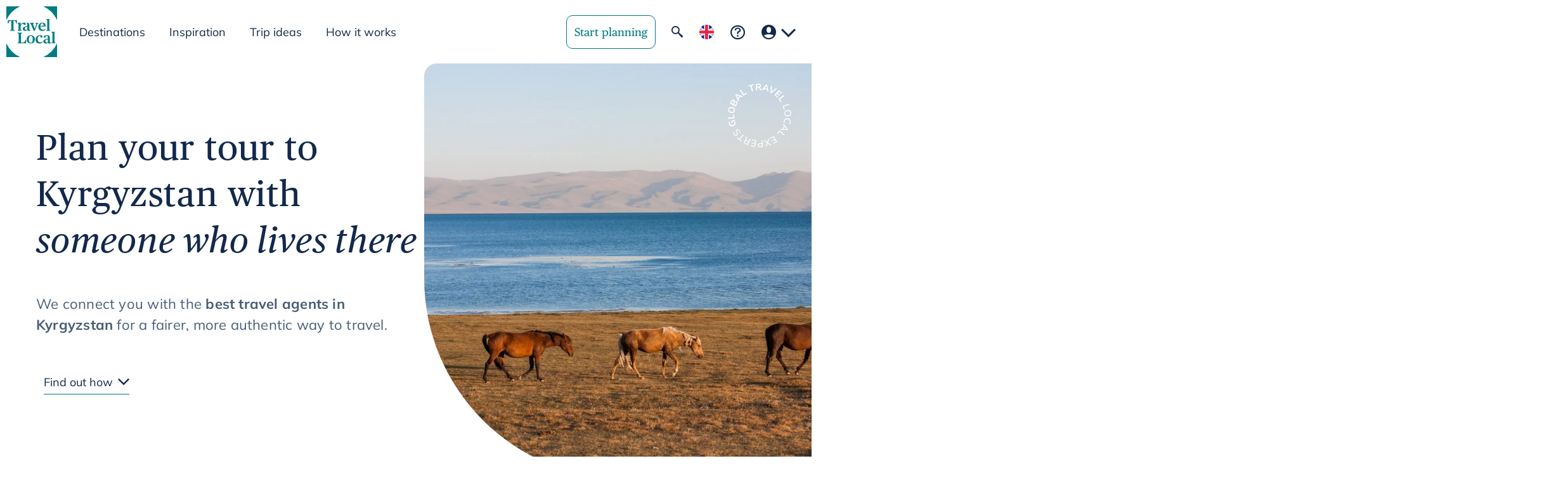

--- FILE ---
content_type: text/html; charset=utf-8
request_url: https://www.travellocal.com/en-gb/destinations/kyrgyzstan
body_size: 52969
content:
<!DOCTYPE html><html class="next-site" lang="en-gb"><head><meta charSet="utf-8"/><meta name="viewport" content="width=device-width, initial-scale=1"/><title>Kyrgyzstan holidays 2026/2027</title><meta name="title" property="og:title" content="Kyrgyzstan Holidays - Plan Your Personalised Trip"/><link rel="canonical" href="https://www.travellocal.com/en-gb/destinations/kyrgyzstan"/><meta name="url" property="og:url" content="https://www.travellocal.com/en-gb/destinations/kyrgyzstan"/><meta name="image" property="og:image" content="https://www.travellocal.com/api/og-image"/><meta name="description" property="og:description" content="Uncover the secrets of the ancient Silk Road on personalised Kyrgyzstan holidays with TravelLocal. Plan your trip with a local agent and see Kyrgyzstan your way."/><meta name="twitter:description" content="Uncover the secrets of the ancient Silk Road on personalised Kyrgyzstan holidays with TravelLocal. Plan your trip with a local agent and see Kyrgyzstan your way."/><meta name="locale" property="og:locale" content="en-gb"/><meta property="twitter:site" content="@travellocal"/><link rel="alternate" href="https://www.travellocal.com/destinations/kyrgyzstan" hrefLang="x-default"/><link rel="alternate" hrefLang="en-gb" href="https://www.travellocal.com/en-gb/destinations/kyrgyzstan"/><link rel="alternate" hrefLang="en" href="https://www.travellocal.com/en/destinations/kyrgyzstan"/><link rel="alternate" hrefLang="de" href="https://www.travellocal.com/de/reiseziele/kirgisistan"/><script type="application/ld+json">{"@context":"https://schema.org","@graph":[{"@type":"WebPage","@id":"https://www.travellocal.com/en-gb/destinations/kyrgyzstan#webpage","url":"https://www.travellocal.com/en-gb/destinations/kyrgyzstan","name":"Kyrgyzstan Holidays - Plan Your Personalised Trip","inLanguage":"en-GB","isFamilyFriendly":true,"schemaVersion":"https://schema.org/version/28.1/","isPartOf":{"@type":"WebSite","name":"TravelLocal","url":"https://www.travellocal.com"},"mainEntity":{"@type":"TravelAgency","@id":"https://www.travellocal.com#travelagency"}},{"@type":"Brand","name":"TravelLocal","slogan":"Global travel, local experts","logo":"https://resources.travellocal.com/wp/uploads/2024/07/18123425/TL_logo_Jan2022_accent.png"}]}</script><meta name="next-head-count" content="16"/><script>(function(w,d,s,l,i){w[l]=w[l]||[];w[l].push({'gtm.start':
new Date().getTime(),event:'gtm.js'});var f=d.getElementsByTagName(s)[0],
j=d.createElement(s),dl=l!='dataLayer'?'&l='+l:'';j.async=true;j.src=
'//www.googletagmanager.com/gtm.js?id='+i+dl;f.parentNode.insertBefore(j,f);
})(window,document,'script','dataLayer','GTM-9P9R');</script><link rel="preconnect" href="https://travellocal-production.s3.eu-west-1.amazonaws.com"/><link rel="stylesheet" href="https://travellocal-production.s3.eu-west-1.amazonaws.com/fonts/publico.css"/><link rel="stylesheet" href="https://travellocal-production.s3.eu-west-1.amazonaws.com/fonts/mulish.css"/><link rel="icon" href="/favicon.ico"/><meta charSet="utf-8"/><link data-next-font="" rel="preconnect" href="/" crossorigin="anonymous"/><link rel="preload" href="/_next/static/css/6057a16b59cfa3d8.css" as="style"/><link rel="stylesheet" href="/_next/static/css/6057a16b59cfa3d8.css" data-n-g=""/><link rel="preload" href="/_next/static/css/72b4d36b44990791.css" as="style"/><link rel="stylesheet" href="/_next/static/css/72b4d36b44990791.css" data-n-p=""/><noscript data-n-css=""></noscript><script defer="" nomodule="" src="/_next/static/chunks/polyfills-42372ed130431b0a.js"></script><script data-partytown-config="">
            partytown = {
              lib: "/_next/static/~partytown/"
            };
          </script><script data-partytown="">!(function(w,p,f,c){if(!window.crossOriginIsolated && !navigator.serviceWorker) return;c=w[p]=w[p]||{};c[f]=(c[f]||[])})(window,'partytown','forward');/* Partytown 0.10.3-dev1734732935152 - MIT builder.io */
const t={preserveBehavior:!1},e=e=>{if("string"==typeof e)return[e,t];const[n,r=t]=e;return[n,{...t,...r}]},n=Object.freeze((t=>{const e=new Set;let n=[];do{Object.getOwnPropertyNames(n).forEach((t=>{"function"==typeof n[t]&&e.add(t)}))}while((n=Object.getPrototypeOf(n))!==Object.prototype);return Array.from(e)})());!function(t,r,o,i,a,s,c,d,l,p,u=t,f){function h(){f||(f=1,"/"==(c=(s.lib||"/~partytown/")+(s.debug?"debug/":""))[0]&&(l=r.querySelectorAll('script[type="text/partytown"]'),i!=t?i.dispatchEvent(new CustomEvent("pt1",{detail:t})):(d=setTimeout(v,999999999),r.addEventListener("pt0",w),a?y(1):o.serviceWorker?o.serviceWorker.register(c+(s.swPath||"partytown-sw.js"),{scope:c}).then((function(t){t.active?y():t.installing&&t.installing.addEventListener("statechange",(function(t){"activated"==t.target.state&&y()}))}),console.error):v())))}function y(e){p=r.createElement(e?"script":"iframe"),t._pttab=Date.now(),e||(p.style.display="block",p.style.width="0",p.style.height="0",p.style.border="0",p.style.visibility="hidden",p.setAttribute("aria-hidden",!0)),p.src=c+"partytown-"+(e?"atomics.js?v=0.10.3-dev1734732935152":"sandbox-sw.html?"+t._pttab),r.querySelector(s.sandboxParent||"body").appendChild(p)}function v(n,o){for(w(),i==t&&(s.forward||[]).map((function(n){const[r]=e(n);delete t[r.split(".")[0]]})),n=0;n<l.length;n++)(o=r.createElement("script")).innerHTML=l[n].innerHTML,o.nonce=s.nonce,r.head.appendChild(o);p&&p.parentNode.removeChild(p)}function w(){clearTimeout(d)}s=t.partytown||{},i==t&&(s.forward||[]).map((function(r){const[o,{preserveBehavior:i}]=e(r);u=t,o.split(".").map((function(e,r,o){var a;u=u[o[r]]=r+1<o.length?u[o[r]]||(a=o[r+1],n.includes(a)?[]:{}):(()=>{let e=null;if(i){const{methodOrProperty:n,thisObject:r}=((t,e)=>{let n=t;for(let t=0;t<e.length-1;t+=1)n=n[e[t]];return{thisObject:n,methodOrProperty:e.length>0?n[e[e.length-1]]:void 0}})(t,o);"function"==typeof n&&(e=(...t)=>n.apply(r,...t))}return function(){let n;return e&&(n=e(arguments)),(t._ptf=t._ptf||[]).push(o,arguments),n}})()}))})),"complete"==r.readyState?h():(t.addEventListener("DOMContentLoaded",h),t.addEventListener("load",h))}(window,document,navigator,top,window.crossOriginIsolated);</script><script src="/_next/static/chunks/webpack-c349150d7fdb8253.js" defer=""></script><script src="/_next/static/chunks/framework-ed5408a6ecba7da0.js" defer=""></script><script src="/_next/static/chunks/main-eaaca28c0445900e.js" defer=""></script><script src="/_next/static/chunks/pages/_app-3d4528eb9780c049.js" defer=""></script><script src="/_next/static/chunks/6392-7c57c2f7165cfa88.js" defer=""></script><script src="/_next/static/chunks/3630-2de000199aa3e70b.js" defer=""></script><script src="/_next/static/chunks/1129-ab43e83b780eea72.js" defer=""></script><script src="/_next/static/chunks/1477-bcb0e8976575893d.js" defer=""></script><script src="/_next/static/chunks/pages/destinations/%5Bcountry%5D-eeee0c5903d4205a.js" defer=""></script><script src="/_next/static/IgT75UdjJB-XTuBDi4-Yd/_buildManifest.js" defer=""></script><script src="/_next/static/IgT75UdjJB-XTuBDi4-Yd/_ssgManifest.js" defer=""></script></head><body id="root"><noscript><iframe src="https://www.googletagmanager.com/ns.html?id=GTM-9P9R" height="0" width="0" style="display:none;visibility:hidden"></iframe></noscript><div id="__next"><div class="site marketing"><div><div class="marketing-header"><div class="marketing-header__wrap"><nav class="level is-mobile is-marginless marketing-header__nav" role="navigation" aria-label="Main menu"><div class="level-left"><div class="level-item"><a class="is-block m-0 marketing-header__logo-container" href="/en-gb"><span class="logo marketing-header__logo" style="width:80px;height:80px"><svg class="accent" viewBox="0 0 80 80" preserveAspectRatio="xMinYMin"><g fill="none" fill-rule="evenodd" transform="scale(0.2564102564102564 0.2564102564102564)"><title>TravelLocal logo</title><path class="logo-path-a" fill="#007c80" d="M84.42 0H0v84.42A172.31 172.31 0 0 1 84.42 0ZM312 84.42V0h-84.42A172.31 172.31 0 0 1 312 84.42ZM227.58 312H312v-84.42A172.31 172.31 0 0 1 227.58 312ZM0 227.58V312h84.42A172.31 172.31 0 0 1 0 227.58ZM267.33 145.64c-2.54-.66-3-1-3-5.18V89.39a73.42 73.42 0 0 1 .75-10.84l-1.22-.94-18.86 1.7v3l3.86 1.79c2.55 1.23 3 1.61 3 5.75v50.6c0 4-.47 4.52-3.11 5.18l-3.3.85v3.3h25.16v-3.3ZM101.67 107.1c7.31 0 3.23 6.82 11.4 6.82 3.48 0 5.84-2.35 5.84-6.31 0-4.15-2.27-7.34-7.9-7.34-4.66 0-15.66.34-23.48 13.34h-.38l.57-12.72-1.13-.89L69 102.11v2.73l3.39 2c2.54 1.51 3 1.7 3 5.65v28c0 4-.47 4.52-3 5.18l-3.3.85v3.3h25.6v-3.3l-4-.85c-2.36-.38-2.83-.94-2.83-5.18V122c.67-3.14 7.5-14.9 13.81-14.9ZM221.33 99.94c-12.63 0-24.31 9.52-24.31 25.25s8 25.73 24.31 25.73c9.42 0 16.49-4.24 19.41-7.07v-4a31 31 0 0 1-14.7 3.77c-9.61 0-15.92-5.19-16.39-19.32H242c-.22-17.76-7.95-24.36-20.67-24.36Zm-11.59 19.88c.57-11.11 5.18-15.54 11-15.54 6.6 0 8.2 3.58 8.2 14.6ZM9.77 84.49l-.94 21.29h3.86c2.26-5.84 3.3-9 5.47-12.24C20.89 89.2 22.3 89 30.12 89h.29v50.41c0 5.18-.66 5.56-3.68 6.22l-4.05.75v3.4h29.21v-3.4l-4-.75c-3.21-.66-3.58-1-3.58-6.22V89h.18c7.92 0 9.24.1 12.06 4.53 2.08 3.2 3.21 6.4 5.38 12.24h3.86l-.99-21.28Z"></path><path class="logo-path-b" fill="#007c80" d="M141 138.86v-26.39c0-13.14-16.16-12.66-18.57-12.53a.07.07 0 0 0 0 .14c1.21.59 6.11 3.43 6.11 11 0 7.07.05 10 .05 10l-9.13 2.07c-13.2 3.11-18.38 7.26-18.38 15.26s5.56 12.54 14.51 12.54c6 0 10.84-2.55 13.1-5.66h.47c.85 3.4 3.86 5.66 9 5.66a17.81 17.81 0 0 0 9.79-2.74v-3a10.17 10.17 0 0 1-4.52-.94c-2-.99-2.43-2.4-2.43-5.41ZM128.52 141c-1.13 1.89-3.76 3.49-7.53 3.49-4.62 0-7.63-1.89-7.63-7.63 0-7 3.1-9.42 9.32-10l5.84-.57ZM197 104.56v-3.3h-18v3.3l2.64.66c2 .47 2.64 1.51 2.64 3.2a15.44 15.44 0 0 1-1.13 5.18L175 137h-.37l-8.67-23.37a17.52 17.52 0 0 1-1.32-5c0-1.88.56-2.83 2.82-3.39l2.55-.66v-3.3h-25.19v3.3l2.07.66c2.74.85 3.49 2.17 5.47 6.88l15.45 37.69h7.26L189.39 113c2.07-5.37 2.82-7.16 5.37-7.82ZM68.48 224.13l3.68-.76c2.64-.56 3.48-1 3.48-6.22v-44.56c0-5.28-.84-5.75-3.48-6.32l-3.68-.75v-3.3h28.93v3.3l-4.43.85c-2.83.56-3.48.94-3.48 6.22V214c0 8.39.37 9 9.51 9 8.1 0 10.08-1.13 12.82-5.18a48.37 48.37 0 0 0 6.17-12.44h3.87l-1.42 22.14h-52ZM125.26 203.3c0-17.24 12.35-25.63 25.16-25.63 13.66 0 25 8.2 25 25.16 0 17.24-12.16 25.82-25 25.82-13.85 0-25.16-8.39-25.16-25.35Zm36.84.29c0-16.78-4.14-21.49-12.15-21.49-7.26 0-11.31 4.9-11.31 20.07 0 17 3.87 22.05 12.06 22.05 7.16 0 11.4-4.81 11.4-20.63ZM179.68 203.77c0-20 15.64-26.1 28.17-26.1 9.33 0 14.42 3.11 14.42 8.39 0 3.3-2.55 6.88-6.22 6.88-4.34 0-5.66-2.73-6.13-6.22-.56-4-1.41-4.52-4.61-4.52-6.6 0-12.91 4.05-12.91 17.71s5.37 21.39 16.11 21.39a28.54 28.54 0 0 0 13.94-3.86v4.05c-2.92 3-9.79 7.16-19.5 7.16-15.07 0-23.27-9.99-23.27-24.88ZM227.58 216.12c0-8 5.18-12.16 18.37-15.27l9.14-2.07V191c0-7.07-1.22-9.14-8-9.14-3.58 0-4.05.75-4.42 3.58-.48 4.9-2.17 7.44-6.88 7.44-4.05 0-5.75-2.16-5.75-5.37 0-6.31 8.95-9.8 19.69-9.8 11.69 0 17.81 3.87 17.81 12.54v26.38c0 3 .47 4.43 2.45 5.37a10 10 0 0 0 4.52.94v3a17.91 17.91 0 0 1-9.8 2.73c-5.18 0-8.19-2.26-9-5.65h-.47c-2.26 3.1-7.07 5.65-13.1 5.65-9-.02-14.56-4.54-14.56-12.55Zm27.51 2.64v-14.7l-5.84.56c-6.22.57-9.33 3-9.33 10 0 5.75 3 7.63 7.64 7.63 3.76-.01 6.44-1.61 7.53-3.49ZM277.28 224.22l3.3-.85c2.63-.66 3.1-1.22 3.1-5.18v-50.6c0-4.14-.47-4.52-3-5.74l-3.86-1.79v-3l18.84-1.7 1.23.95a72.25 72.25 0 0 0-.76 10.83v51.07c0 4.15.47 4.52 3 5.18l3.29.85v3.3h-25.14Z"></path></g></svg></span></a></div><div data-testid="destination-dropdown" class="level-item is-hidden-touch"><div class="dropdown destination-dropdown dropdown--dir-down-right dropdown--align-screen" style="--dd-body-align:0"><div class=""><div class="dropdown__hover" data-testid="dropdown-click"><div class="destination-dropdown__click"><button type="button" class="button button-comp is-teal is-header-link is-family-primary"><span class="">Destinations<!-- --></span></button><div class="dropdown__body destination-dropdown__body u-visually-hidden dropdown__body-arrow" aria-hidden="true"><div class="destination-dropdown__inner" style="max-height:100vh" tabindex="-1"><ul class="destination-dropdown__links p-2"><li class="destination-dropdown__link u-visually-hidden"><a class="link py-2 px-3" tabindex="-1" href="/en-gb/destinations/albania">Albania</a></li><li class="destination-dropdown__link u-visually-hidden"><a class="link py-2 px-3" tabindex="-1" href="/en-gb/destinations/argentina">Argentina</a></li><li class="destination-dropdown__link u-visually-hidden"><a class="link py-2 px-3" tabindex="-1" href="/en-gb/destinations/australia">Australia</a></li><li class="destination-dropdown__link u-visually-hidden"><a class="link py-2 px-3" tabindex="-1" href="/en-gb/destinations/austria">Austria</a></li><li class="destination-dropdown__link u-visually-hidden"><a class="link py-2 px-3" tabindex="-1" href="/en-gb/destinations/azores">Azores</a></li><li class="destination-dropdown__link u-visually-hidden"><a class="link py-2 px-3" tabindex="-1" href="/en-gb/destinations/belize">Belize</a></li><li class="destination-dropdown__link u-visually-hidden"><a class="link py-2 px-3" tabindex="-1" href="/en-gb/destinations/bhutan">Bhutan</a></li><li class="destination-dropdown__link u-visually-hidden"><a class="link py-2 px-3" tabindex="-1" href="/en-gb/destinations/bolivia">Bolivia</a></li><li class="destination-dropdown__link u-visually-hidden"><a class="link py-2 px-3" tabindex="-1" href="/en-gb/destinations/botswana">Botswana</a></li><li class="destination-dropdown__link u-visually-hidden"><a class="link py-2 px-3" tabindex="-1" href="/en-gb/destinations/brazil">Brazil</a></li><li class="destination-dropdown__link u-visually-hidden"><a class="link py-2 px-3" tabindex="-1" href="/en-gb/destinations/bulgaria">Bulgaria</a></li><li class="destination-dropdown__link u-visually-hidden"><a class="link py-2 px-3" tabindex="-1" href="/en-gb/destinations/cambodia">Cambodia</a></li><li class="destination-dropdown__link u-visually-hidden"><a class="link py-2 px-3" tabindex="-1" href="/en-gb/destinations/canada">Canada</a></li><li class="destination-dropdown__link u-visually-hidden"><a class="link py-2 px-3" tabindex="-1" href="/en-gb/destinations/chile">Chile</a></li><li class="destination-dropdown__link u-visually-hidden"><a class="link py-2 px-3" tabindex="-1" href="/en-gb/destinations/china">China</a></li><li class="destination-dropdown__link u-visually-hidden"><a class="link py-2 px-3" tabindex="-1" href="/en-gb/destinations/colombia">Colombia</a></li><li class="destination-dropdown__link u-visually-hidden"><a class="link py-2 px-3" tabindex="-1" href="/en-gb/destinations/costa-rica">Costa Rica</a></li><li class="destination-dropdown__link u-visually-hidden"><a class="link py-2 px-3" tabindex="-1" href="/en-gb/destinations/croatia">Croatia</a></li><li class="destination-dropdown__link u-visually-hidden"><a class="link py-2 px-3" tabindex="-1" href="/en-gb/destinations/cuba">Cuba</a></li><li class="destination-dropdown__link u-visually-hidden"><a class="link py-2 px-3" tabindex="-1" href="/en-gb/destinations/czech-republic">Czech Republic</a></li><li class="destination-dropdown__link u-visually-hidden"><a class="link py-2 px-3" tabindex="-1" href="/en-gb/destinations/ecuador-and-galapagos">Ecuador and Galapagos</a></li><li class="destination-dropdown__link u-visually-hidden"><a class="link py-2 px-3" tabindex="-1" href="/en-gb/destinations/egypt">Egypt</a></li><li class="destination-dropdown__link u-visually-hidden"><a class="link py-2 px-3" tabindex="-1" href="/en-gb/destinations/estonia">Estonia</a></li><li class="destination-dropdown__link u-visually-hidden"><a class="link py-2 px-3" tabindex="-1" href="/en-gb/destinations/finland">Finland</a></li><li class="destination-dropdown__link u-visually-hidden"><a class="link py-2 px-3" tabindex="-1" href="/en-gb/destinations/france">France</a></li><li class="destination-dropdown__link u-visually-hidden"><a class="link py-2 px-3" tabindex="-1" href="/en-gb/destinations/georgia">Georgia</a></li><li class="destination-dropdown__link u-visually-hidden"><a class="link py-2 px-3" tabindex="-1" href="/en-gb/destinations/germany">Germany</a></li><li class="destination-dropdown__link u-visually-hidden"><a class="link py-2 px-3" tabindex="-1" href="/en-gb/destinations/ghana">Ghana</a></li><li class="destination-dropdown__link u-visually-hidden"><a class="link py-2 px-3" tabindex="-1" href="/en-gb/destinations/greece">Greece</a></li><li class="destination-dropdown__link u-visually-hidden"><a class="link py-2 px-3" tabindex="-1" href="/en-gb/destinations/greenland">Greenland</a></li><li class="destination-dropdown__link u-visually-hidden"><a class="link py-2 px-3" tabindex="-1" href="/en-gb/destinations/guatemala">Guatemala</a></li><li class="destination-dropdown__link u-visually-hidden"><a class="link py-2 px-3" tabindex="-1" href="/en-gb/destinations/iceland">Iceland</a></li><li class="destination-dropdown__link u-visually-hidden"><a class="link py-2 px-3" tabindex="-1" href="/en-gb/destinations/india">India</a></li><li class="destination-dropdown__link u-visually-hidden"><a class="link py-2 px-3" tabindex="-1" href="/en-gb/destinations/indonesia">Indonesia</a></li><li class="destination-dropdown__link u-visually-hidden"><a class="link py-2 px-3" tabindex="-1" href="/en-gb/destinations/italy">Italy</a></li><li class="destination-dropdown__link u-visually-hidden"><a class="link py-2 px-3" tabindex="-1" href="/en-gb/destinations/japan">Japan</a></li><li class="destination-dropdown__link u-visually-hidden"><a class="link py-2 px-3" tabindex="-1" href="/en-gb/destinations/jordan">Jordan</a></li><li class="destination-dropdown__link u-visually-hidden"><a class="link py-2 px-3" tabindex="-1" href="/en-gb/destinations/kenya">Kenya</a></li><li class="destination-dropdown__link u-visually-hidden"><a class="link py-2 px-3" tabindex="-1" href="/en-gb/destinations/kyrgyzstan">Kyrgyzstan</a></li><li class="destination-dropdown__link u-visually-hidden"><a class="link py-2 px-3" tabindex="-1" href="/en-gb/destinations/laos">Laos</a></li><li class="destination-dropdown__link u-visually-hidden"><a class="link py-2 px-3" tabindex="-1" href="/en-gb/destinations/latvia">Latvia</a></li><li class="destination-dropdown__link u-visually-hidden"><a class="link py-2 px-3" tabindex="-1" href="/en-gb/destinations/lithuania">Lithuania</a></li><li class="destination-dropdown__link u-visually-hidden"><a class="link py-2 px-3" tabindex="-1" href="/en-gb/destinations/madagascar">Madagascar</a></li><li class="destination-dropdown__link u-visually-hidden"><a class="link py-2 px-3" tabindex="-1" href="/en-gb/destinations/malaysia">Malaysia</a></li><li class="destination-dropdown__link u-visually-hidden"><a class="link py-2 px-3" tabindex="-1" href="/en-gb/destinations/malta">Malta</a></li><li class="destination-dropdown__link u-visually-hidden"><a class="link py-2 px-3" tabindex="-1" href="/en-gb/destinations/mexico">Mexico</a></li><li class="destination-dropdown__link u-visually-hidden"><a class="link py-2 px-3" tabindex="-1" href="/en-gb/destinations/mongolia">Mongolia</a></li><li class="destination-dropdown__link u-visually-hidden"><a class="link py-2 px-3" tabindex="-1" href="/en-gb/destinations/montenegro">Montenegro</a></li><li class="destination-dropdown__link u-visually-hidden"><a class="link py-2 px-3" tabindex="-1" href="/en-gb/destinations/morocco">Morocco</a></li><li class="destination-dropdown__link u-visually-hidden"><a class="link py-2 px-3" tabindex="-1" href="/en-gb/destinations/namibia">Namibia</a></li><li class="destination-dropdown__link u-visually-hidden"><a class="link py-2 px-3" tabindex="-1" href="/en-gb/destinations/nepal">Nepal</a></li><li class="destination-dropdown__link u-visually-hidden"><a class="link py-2 px-3" tabindex="-1" href="/en-gb/destinations/new-zealand">New Zealand</a></li><li class="destination-dropdown__link u-visually-hidden"><a class="link py-2 px-3" tabindex="-1" href="/en-gb/destinations/nicaragua">Nicaragua</a></li><li class="destination-dropdown__link u-visually-hidden"><a class="link py-2 px-3" tabindex="-1" href="/en-gb/destinations/norway">Norway</a></li><li class="destination-dropdown__link u-visually-hidden"><a class="link py-2 px-3" tabindex="-1" href="/en-gb/destinations/oman">Oman</a></li><li class="destination-dropdown__link u-visually-hidden"><a class="link py-2 px-3" tabindex="-1" href="/en-gb/destinations/pakistan">Pakistan</a></li><li class="destination-dropdown__link u-visually-hidden"><a class="link py-2 px-3" tabindex="-1" href="/en-gb/destinations/panama">Panama</a></li><li class="destination-dropdown__link u-visually-hidden"><a class="link py-2 px-3" tabindex="-1" href="/en-gb/destinations/peru">Peru</a></li><li class="destination-dropdown__link u-visually-hidden"><a class="link py-2 px-3" tabindex="-1" href="/en-gb/destinations/philippines">Philippines</a></li><li class="destination-dropdown__link u-visually-hidden"><a class="link py-2 px-3" tabindex="-1" href="/en-gb/destinations/poland">Poland</a></li><li class="destination-dropdown__link u-visually-hidden"><a class="link py-2 px-3" tabindex="-1" href="/en-gb/destinations/portugal">Portugal</a></li><li class="destination-dropdown__link u-visually-hidden"><a class="link py-2 px-3" tabindex="-1" href="/en-gb/destinations/romania">Romania</a></li><li class="destination-dropdown__link u-visually-hidden"><a class="link py-2 px-3" tabindex="-1" href="/en-gb/destinations/rwanda">Rwanda</a></li><li class="destination-dropdown__link u-visually-hidden"><a class="link py-2 px-3" tabindex="-1" href="/en-gb/destinations/slovenia">Slovenia</a></li><li class="destination-dropdown__link u-visually-hidden"><a class="link py-2 px-3" tabindex="-1" href="/en-gb/destinations/south-africa">South Africa</a></li><li class="destination-dropdown__link u-visually-hidden"><a class="link py-2 px-3" tabindex="-1" href="/en-gb/destinations/spain">Spain</a></li><li class="destination-dropdown__link u-visually-hidden"><a class="link py-2 px-3" tabindex="-1" href="/en-gb/destinations/sri-lanka">Sri Lanka</a></li><li class="destination-dropdown__link u-visually-hidden"><a class="link py-2 px-3" tabindex="-1" href="/en-gb/destinations/switzerland">Switzerland</a></li><li class="destination-dropdown__link u-visually-hidden"><a class="link py-2 px-3" tabindex="-1" href="/en-gb/destinations/tanzania">Tanzania</a></li><li class="destination-dropdown__link u-visually-hidden"><a class="link py-2 px-3" tabindex="-1" href="/en-gb/destinations/thailand">Thailand</a></li><li class="destination-dropdown__link u-visually-hidden"><a class="link py-2 px-3" tabindex="-1" href="/en-gb/destinations/tunisia">Tunisia</a></li><li class="destination-dropdown__link u-visually-hidden"><a class="link py-2 px-3" tabindex="-1" href="/en-gb/destinations/turkey">Turkey</a></li><li class="destination-dropdown__link u-visually-hidden"><a class="link py-2 px-3" tabindex="-1" href="/en-gb/destinations/uganda">Uganda</a></li><li class="destination-dropdown__link u-visually-hidden"><a class="link py-2 px-3" tabindex="-1" href="/en-gb/destinations/united-arab-emirates">United Arab Emirates</a></li><li class="destination-dropdown__link u-visually-hidden"><a class="link py-2 px-3" tabindex="-1" href="/en-gb/destinations/uzbekistan">Uzbekistan</a></li><li class="destination-dropdown__link u-visually-hidden"><a class="link py-2 px-3" tabindex="-1" href="/en-gb/destinations/vietnam">Vietnam</a></li><li class="destination-dropdown__link u-visually-hidden"><a class="link py-2 px-3" tabindex="-1" href="/en-gb/destinations/zimbabwe">Zimbabwe</a></li></ul></div></div></div></div></div></div></div><div data-testid="inspiration-dropdown" class="level-item is-hidden-touch"><div class="dropdown inspiration-dropdown dropdown--dir-down-right dropdown--align-trigger" style="--dd-body-align:auto"><div class=""><div class="dropdown__hover is-relative" data-testid="dropdown-click"><div class="inspiration-dropdown__click"><button type="button" class="button button-comp is-teal is-header-link is-family-primary"><span class="">Inspiration<!-- --></span></button><div class="dropdown__body u-visually-hidden dropdown__body-arrow" aria-hidden="true"><div class="inspiration-dropdown--v2__body has-background-white"><div class="inspiration-dropdown--v2__leftCol"><ul><li><a class="link-component" tabindex="-1" href="/en-gb/collections">Collections</a></li><li><a class="link-component" tabindex="-1" href="/en-gb/articles">Articles</a></li></ul></div><div class="inspiration-dropdown--v2__rightCol"><img src="https://resources.travellocal.com/images/dropdown/inspiration.jpg" width="300" alt=""/><div>Inspiration</div></div></div></div></div></div></div></div></div><div data-testid="tripIdeas-button" class="level-item is-hidden-touch"><a class="button button-comp is-header-link is-family-primary" href="/en-gb/tours/t/trip-ideas">Trip ideas</a></div><div data-testid="howItWorks-button" class="level-item is-hidden-touch"><div><a class="button button-comp is-header-link is-family-primary" href="/en-gb/how-it-works">How it works</a></div></div></div><div class="level-right mr-3"><a class="button m-2 mr-3 is-ghost" href="/en-gb/kyrgyzstan/tours/detailed-request-form/start">Start planning</a><div class="is-hidden-mobile"><button type="button" aria-label="Open Global Search" data-tracking-id="btn.navi.global-search-open" class="button button-comp is-teal is-link"><span class=""><i class="icon icomoon icon-search2"></i></span></button></div><div class="dropdown locale-selector is-hidden-mobile dropdown--dir-down-left dropdown--align-trigger" style="--dd-body-align:auto"><div class=""><div class="dropdown__hover is-relative" data-testid="dropdown-click"><div class="locale-selector__click"><button type="button" aria-label="Change locale" title="Change locale" class="button button-comp is-teal is-link"><span class=""><img class="round" src="https://resources.travellocal.com/images/flags/locale/GB.svg"/></span></button><div class="dropdown__body locale-selector__container u-visually-hidden dropdown__body-arrow" aria-hidden="true"><div class="locale-selector__title">Your region</div><div class="locale-selector__list"><div class="country-select"><button class="country-select__button country-select__button--is-small" type="button" tabindex="-1" data-tracking-id="undefined.en"><span style="box-sizing:border-box;display:inline-block;overflow:hidden;width:initial;height:initial;background:none;opacity:1;border:0;margin:0;padding:0;position:relative;max-width:100%"><span style="box-sizing:border-box;display:block;width:initial;height:initial;background:none;opacity:1;border:0;margin:0;padding:0;max-width:100%"><img style="display:block;max-width:100%;width:initial;height:initial;background:none;opacity:1;border:0;margin:0;padding:0" alt="" aria-hidden="true" src="data:image/svg+xml,%3csvg%20xmlns=%27http://www.w3.org/2000/svg%27%20version=%271.1%27%20width=%2732%27%20height=%2724%27/%3e"/></span><img alt="United States (EN)" src="[data-uri]" decoding="async" data-nimg="intrinsic" style="position:absolute;top:0;left:0;bottom:0;right:0;box-sizing:border-box;padding:0;border:none;margin:auto;display:block;width:0;height:0;min-width:100%;max-width:100%;min-height:100%;max-height:100%"/><noscript><img alt="United States (EN)" loading="lazy" decoding="async" data-nimg="intrinsic" style="position:absolute;top:0;left:0;bottom:0;right:0;box-sizing:border-box;padding:0;border:none;margin:auto;display:block;width:0;height:0;min-width:100%;max-width:100%;min-height:100%;max-height:100%" srcSet="https://resources.travellocal.com/images/flags/locale/US.svg 1x, https://resources.travellocal.com/images/flags/locale/US.svg 2x" src="https://resources.travellocal.com/images/flags/locale/US.svg"/></noscript></span>United States (EN)<!-- --></button></div><div class="country-select"><button class="country-select__button country-select__button--is-selected country-select__button--is-small" type="button" tabindex="-1" data-tracking-id="undefined.en-gb"><span style="box-sizing:border-box;display:inline-block;overflow:hidden;width:initial;height:initial;background:none;opacity:1;border:0;margin:0;padding:0;position:relative;max-width:100%"><span style="box-sizing:border-box;display:block;width:initial;height:initial;background:none;opacity:1;border:0;margin:0;padding:0;max-width:100%"><img style="display:block;max-width:100%;width:initial;height:initial;background:none;opacity:1;border:0;margin:0;padding:0" alt="" aria-hidden="true" src="data:image/svg+xml,%3csvg%20xmlns=%27http://www.w3.org/2000/svg%27%20version=%271.1%27%20width=%2732%27%20height=%2724%27/%3e"/></span><img alt="United Kingdom (EN)" src="[data-uri]" decoding="async" data-nimg="intrinsic" style="position:absolute;top:0;left:0;bottom:0;right:0;box-sizing:border-box;padding:0;border:none;margin:auto;display:block;width:0;height:0;min-width:100%;max-width:100%;min-height:100%;max-height:100%"/><noscript><img alt="United Kingdom (EN)" loading="lazy" decoding="async" data-nimg="intrinsic" style="position:absolute;top:0;left:0;bottom:0;right:0;box-sizing:border-box;padding:0;border:none;margin:auto;display:block;width:0;height:0;min-width:100%;max-width:100%;min-height:100%;max-height:100%" srcSet="https://resources.travellocal.com/images/flags/locale/GB.svg 1x, https://resources.travellocal.com/images/flags/locale/GB.svg 2x" src="https://resources.travellocal.com/images/flags/locale/GB.svg"/></noscript></span>United Kingdom (EN)<!-- --><i class="icon icomoon pl-4 icon-checkmark"></i></button></div><div class="country-select"><button class="country-select__button country-select__button--is-small" type="button" tabindex="-1" data-tracking-id="undefined.de"><span style="box-sizing:border-box;display:inline-block;overflow:hidden;width:initial;height:initial;background:none;opacity:1;border:0;margin:0;padding:0;position:relative;max-width:100%"><span style="box-sizing:border-box;display:block;width:initial;height:initial;background:none;opacity:1;border:0;margin:0;padding:0;max-width:100%"><img style="display:block;max-width:100%;width:initial;height:initial;background:none;opacity:1;border:0;margin:0;padding:0" alt="" aria-hidden="true" src="data:image/svg+xml,%3csvg%20xmlns=%27http://www.w3.org/2000/svg%27%20version=%271.1%27%20width=%2732%27%20height=%2724%27/%3e"/></span><img alt="Deutschland (DE)" src="[data-uri]" decoding="async" data-nimg="intrinsic" style="position:absolute;top:0;left:0;bottom:0;right:0;box-sizing:border-box;padding:0;border:none;margin:auto;display:block;width:0;height:0;min-width:100%;max-width:100%;min-height:100%;max-height:100%"/><noscript><img alt="Deutschland (DE)" loading="lazy" decoding="async" data-nimg="intrinsic" style="position:absolute;top:0;left:0;bottom:0;right:0;box-sizing:border-box;padding:0;border:none;margin:auto;display:block;width:0;height:0;min-width:100%;max-width:100%;min-height:100%;max-height:100%" srcSet="https://resources.travellocal.com/images/flags/locale/DE.svg 1x, https://resources.travellocal.com/images/flags/locale/DE.svg 2x" src="https://resources.travellocal.com/images/flags/locale/DE.svg"/></noscript></span>Deutschland (DE)<!-- --></button></div><div class="country-select"><button class="country-select__button country-select__button--is-small" type="button" tabindex="-1" data-tracking-id="undefined.en"><span style="box-sizing:border-box;display:inline-block;overflow:hidden;width:initial;height:initial;background:none;opacity:1;border:0;margin:0;padding:0;position:relative;max-width:100%"><span style="box-sizing:border-box;display:block;width:initial;height:initial;background:none;opacity:1;border:0;margin:0;padding:0;max-width:100%"><img style="display:block;max-width:100%;width:initial;height:initial;background:none;opacity:1;border:0;margin:0;padding:0" alt="" aria-hidden="true" src="data:image/svg+xml,%3csvg%20xmlns=%27http://www.w3.org/2000/svg%27%20version=%271.1%27%20width=%2732%27%20height=%2724%27/%3e"/></span><img alt="Rest of world (EN)" src="[data-uri]" decoding="async" data-nimg="intrinsic" style="position:absolute;top:0;left:0;bottom:0;right:0;box-sizing:border-box;padding:0;border:none;margin:auto;display:block;width:0;height:0;min-width:100%;max-width:100%;min-height:100%;max-height:100%"/><noscript><img alt="Rest of world (EN)" loading="lazy" decoding="async" data-nimg="intrinsic" style="position:absolute;top:0;left:0;bottom:0;right:0;box-sizing:border-box;padding:0;border:none;margin:auto;display:block;width:0;height:0;min-width:100%;max-width:100%;min-height:100%;max-height:100%" srcSet="https://resources.travellocal.com/images/flags/locale/WW.svg 1x, https://resources.travellocal.com/images/flags/locale/WW.svg 2x" src="https://resources.travellocal.com/images/flags/locale/WW.svg"/></noscript></span>Rest of world (EN)<!-- --></button></div></div></div></div></div></div></div><a target="_blank" class="button is-link is-flex p-3 is-hidden-mobile" href="https://support-gb.travellocal.com" aria-label="Frequently asked questions" title="Frequently asked questions"><i class="icon icomoon is-block m-0 icon-question3" style="font-size:23px"></i></a><div class="dropdown account-dropdown is-hidden-mobile is-hidden-tablet-only dropdown--dir-down-left dropdown--align-trigger" style="--dd-body-align:auto"><div class=""><div class="dropdown__hover is-relative" data-testid="dropdown-click"><div class="account-dropdown__click"><button type="button" aria-label="Your account" title="Your account" class="button button-comp is-teal is-link p-3 is-flex"><span class=""><i class="icon icomoon is-block m-0 mr-2 icon-user-solid-circle" style="font-size:23px;margin-right:4px"></i><i class="icon icomoon is-block m-0 icon-arrow-down3" style="font-size:23px"></i></span></button><div class="dropdown__body account-dropdown__body u-visually-hidden dropdown__body-arrow" aria-hidden="true"><ul class="account-dropdown__links p-2"><li><a class="link py-2 px-3" tabindex="-1" href="/en-gb/destinations/kyrgyzstan#">Sign in</a></li></ul></div></div></div></div></div><button type="button" aria-haspopup="true" aria-expanded="false" class="button button-comp is-teal is-link p-3 is-flex is-hidden-desktop"><span class=""><i class="icon icomoon icon-menu7" style="font-size:23px"></i></span></button></div></nav></div></div><main><div class="pb-6 country_countryHeader__W1l2U"><div class="country-header"><div class="text-info"><h1 class="country-text has-text-weight-normal is-family-secondary  heading-3">Plan your tour to Kyrgyzstan with <!-- --><i> someone who lives there <!-- --></i></h1><p class="connect-text has-text-weight-normal is-family-primary has-text-elephant">We connect you with the <!-- --><b>best travel agents in Kyrgyzstan<!-- --></b> for a fairer, more authentic way to travel.<!-- --></p><div class="link-wrapper has-text-weight-normal is-family-primary is-flex is-align-items-center"><a class="link" href="/en-gb/destinations/kyrgyzstan#"><span>Find out how</span><i class="icon icomoon pl-2 arrow-icon icon-arrow-down3"></i></a></div></div><div class="side-wrapper"><div class="country-image-wrapper"><span style="box-sizing:border-box;display:block;overflow:hidden;width:initial;height:initial;background:none;opacity:1;border:0;margin:0;padding:0;position:absolute;top:0;left:0;bottom:0;right:0"><img alt="" src="[data-uri]" decoding="async" data-nimg="fill" style="position:absolute;top:0;left:0;bottom:0;right:0;box-sizing:border-box;padding:0;border:none;margin:auto;display:block;width:0;height:0;min-width:100%;max-width:100%;min-height:100%;max-height:100%;object-fit:cover;object-position:center"/><noscript><img alt="" loading="lazy" decoding="async" data-nimg="fill" style="position:absolute;top:0;left:0;bottom:0;right:0;box-sizing:border-box;padding:0;border:none;margin:auto;display:block;width:0;height:0;min-width:100%;max-width:100%;min-height:100%;max-height:100%;object-fit:cover;object-position:center" sizes="100vw" srcSet="/_next/image?url=https%3A%2F%2Fresources.travellocal.com%2Fwp%2Fuploads%2F2023%2F11%2F08160307%2FKyrgyzstan-hero-image-us-scaled.jpg&amp;w=640&amp;q=75 640w, /_next/image?url=https%3A%2F%2Fresources.travellocal.com%2Fwp%2Fuploads%2F2023%2F11%2F08160307%2FKyrgyzstan-hero-image-us-scaled.jpg&amp;w=750&amp;q=75 750w, /_next/image?url=https%3A%2F%2Fresources.travellocal.com%2Fwp%2Fuploads%2F2023%2F11%2F08160307%2FKyrgyzstan-hero-image-us-scaled.jpg&amp;w=828&amp;q=75 828w, /_next/image?url=https%3A%2F%2Fresources.travellocal.com%2Fwp%2Fuploads%2F2023%2F11%2F08160307%2FKyrgyzstan-hero-image-us-scaled.jpg&amp;w=1080&amp;q=75 1080w, /_next/image?url=https%3A%2F%2Fresources.travellocal.com%2Fwp%2Fuploads%2F2023%2F11%2F08160307%2FKyrgyzstan-hero-image-us-scaled.jpg&amp;w=1200&amp;q=75 1200w, /_next/image?url=https%3A%2F%2Fresources.travellocal.com%2Fwp%2Fuploads%2F2023%2F11%2F08160307%2FKyrgyzstan-hero-image-us-scaled.jpg&amp;w=1920&amp;q=75 1920w, /_next/image?url=https%3A%2F%2Fresources.travellocal.com%2Fwp%2Fuploads%2F2023%2F11%2F08160307%2FKyrgyzstan-hero-image-us-scaled.jpg&amp;w=2048&amp;q=75 2048w, /_next/image?url=https%3A%2F%2Fresources.travellocal.com%2Fwp%2Fuploads%2F2023%2F11%2F08160307%2FKyrgyzstan-hero-image-us-scaled.jpg&amp;w=3840&amp;q=75 3840w" src="/_next/image?url=https%3A%2F%2Fresources.travellocal.com%2Fwp%2Fuploads%2F2023%2F11%2F08160307%2FKyrgyzstan-hero-image-us-scaled.jpg&amp;w=3840&amp;q=75"/></noscript></span><svg class="stamp stamp stamp--light" viewBox="0 0 92 92" preserveAspectRatio="xMinYMin"><title>Global travel, local experts</title><path d="M10.786 55.598c.281.942.335 1.81.17 2.602a3.88 3.88 0 0 1-1.128 2.038c-.585.565-1.366.992-2.343 1.28-.962.284-1.84.35-2.64.192a3.936 3.936 0 0 1-2.051-1.076c-.57-.562-.99-1.3-1.259-2.218a6.001 6.001 0 0 1-.261-1.86c.015-.604.138-1.15.373-1.634l1.362.207c-.204.53-.32 1.023-.346 1.472-.027.45.03.92.173 1.404.273.926.762 1.545 1.466 1.856.704.315 1.597.311 2.686-.011 1.112-.331 1.878-.823 2.297-1.484.42-.657.485-1.476.197-2.453a6.476 6.476 0 0 0-.424-1.072 6.387 6.387 0 0 0-.577-.946l.724.2-2.779.823.578 1.949-1.186.35-1.02-3.437 4.36-1.288c.228.239.443.52.64.85a9.725 9.725 0 0 1 .989 2.256ZM9.547 50.286.1 50.847l-.1-1.71 8.039-.477-.262-4.401 1.405-.085.361 6.108.004.004ZM10.07 39.085c-.169.903-.508 1.653-1.015 2.24a3.91 3.91 0 0 1-1.932 1.22c-.781.222-1.659.241-2.636.057-.985-.185-1.797-.523-2.44-1.011a3.878 3.878 0 0 1-1.35-1.834c-.258-.734-.305-1.552-.131-2.456.173-.915.511-1.664 1.02-2.252a3.916 3.916 0 0 1 1.927-1.219c.778-.223 1.655-.242 2.629-.061.985.184 1.797.526 2.443 1.018.647.496 1.1 1.107 1.358 1.834.258.73.304 1.549.131 2.464h-.004Zm-1.331-.25c.162-.854-.008-1.576-.504-2.176-.497-.596-1.3-1-2.417-1.21-1.116-.208-2.008-.124-2.678.253-.67.38-1.085.996-1.247 1.845-.158.846.004 1.565.493 2.16.489.596 1.289 1 2.405 1.207 1.116.208 2.012.127 2.69-.25.68-.376 1.1-.987 1.258-1.83ZM11.502 32.946l-8.489-4.178 1.84-3.729c.427-.865.958-1.453 1.596-1.768.64-.311 1.309-.296 2.005.05.477.234.82.569 1.035.995.212.431.27.915.17 1.461l-.097-.046c.39-.488.84-.792 1.355-.911.512-.12 1.047-.038 1.605.235.723.357 1.162.891 1.32 1.602.157.715.007 1.53-.447 2.453l-1.893 3.836Zm-4.171-3.92.97-1.965c.269-.546.369-1.003.3-1.36-.07-.362-.305-.639-.7-.835-.405-.2-.77-.215-1.09-.046-.32.17-.616.527-.885 1.072l-.97 1.965 2.375 1.168Zm3.705 1.825 1.074-2.18c.277-.56.385-1.022.316-1.375-.066-.354-.32-.639-.759-.854-.43-.211-.812-.238-1.146-.077-.335.162-.643.52-.916 1.073l-1.074 2.18 2.502 1.233h.003ZM16.243 24.259l-1.14 1.295-4.286-9.448.92-1.05 9.935 3.022-1.123 1.276-8.408-2.744.307-.35 3.799 7.995-.004.004Zm-1.563-1.584-.57-1.364 3.183-3.621 1.413.407-4.026 4.578ZM22.727 17.505l-5.414-7.753 1.404-.98 4.61 6.596 3.617-2.522L27.75 14l-5.026 3.502.004.004ZM34.921 11.066 32.716 3.33l-2.966.842-.385-1.354 7.592-2.16.385 1.353-2.967.842 2.205 7.738-1.663.473.004.003ZM40.855 9.56 40.601.11 44.653 0c1.074-.027 1.893.184 2.463.638.57.454.866 1.119.893 1.995.023.83-.247 1.5-.812 2.007-.562.507-1.359.772-2.386.8l1.058-.243c.327-.008.624.08.885.269.262.188.474.484.635.888l1.25 2.994-1.804.05-1.281-3.113c-.131-.308-.312-.511-.543-.611-.227-.1-.512-.147-.847-.139l-1.727.046.104 3.929-1.686.046v.004Zm1.532-5.301 2.14-.058c.653-.019 1.13-.15 1.423-.396.296-.246.435-.607.423-1.087-.011-.489-.173-.842-.48-1.065-.309-.223-.79-.323-1.444-.308l-2.14.058.078 2.852v.004ZM50.86 9.648l-1.681-.392 6.314-8.237 1.359.315 2.024 10.175-1.659-.385-1.547-8.702.454.103-5.26 7.12-.004.003Zm.658-2.122.935-1.145 4.699 1.091.308 1.434-5.942-1.38ZM61.796 13.146l.593-10.329 1.593.823-.62 8.614-.484-.25 6.703-5.477 1.535.792-8.069 6.477-1.25-.646v-.004ZM67.51 16.502l6.23-7.115 4.765 4.159-.885 1.007-3.502-3.06-1.732 1.98 3.302 2.883-.893 1.018-3.301-2.883-1.836 2.1 3.502 3.059-.885 1.01-4.764-4.158ZM73.418 22.01l7.6-5.627 1.02 1.376-6.47 4.79 2.629 3.54-1.131.838-3.648-4.917ZM79.594 32.154l9.347-3.033.392 1.207-8.323 2.699 1.5 4.616-1.023.331-1.893-5.82ZM81.964 43.17c-.069-.925.077-1.74.431-2.444.354-.703.893-1.264 1.62-1.687.728-.423 1.601-.67 2.629-.746 1.035-.077 1.943.038 2.716.346.774.307 1.39.784 1.844 1.426.454.646.711 1.434.78 2.368.07.926-.076 1.741-.43 2.445-.354.703-.893 1.264-1.613 1.68-.723.414-1.597.66-2.624.737-1.04.077-1.947-.042-2.724-.353-.782-.312-1.397-.788-1.848-1.426-.454-.638-.712-1.423-.78-2.349v.004Zm1.058-.076c.074 1 .474 1.757 1.197 2.268.724.515 1.724.723 3.002.63 1.273-.092 2.228-.446 2.863-1.057.635-.615.912-1.418.839-2.418-.073-1.007-.47-1.768-1.193-2.283-.72-.515-1.713-.726-2.979-.634-1.266.092-2.224.446-2.87 1.06-.647.616-.936 1.427-.859 2.434ZM81.152 53.865c.193-.927.558-1.688 1.093-2.28a3.998 3.998 0 0 1 2.028-1.203c.816-.211 1.732-.211 2.748 0 1.016.212 1.854.577 2.508 1.092a4.055 4.055 0 0 1 1.367 1.91c.254.757.288 1.6.092 2.526a5.409 5.409 0 0 1-.681 1.752c-.32.52-.72.942-1.2 1.265l-.851-.657c.48-.37.85-.761 1.112-1.173.258-.41.442-.876.55-1.399.216-1.026.046-1.887-.496-2.587-.547-.7-1.436-1.176-2.667-1.433-1.243-.258-2.255-.177-3.04.242-.785.419-1.281 1.145-1.497 2.18a4.237 4.237 0 0 0-.054 1.502c.073.48.258.984.55 1.515l-1.042.261a4.052 4.052 0 0 1-.597-1.638 5.463 5.463 0 0 1 .073-1.88l.004.005ZM79.84 59.07l.593-1.17 6.8 8.311-.493.973-10.736-.55.584-1.157 9.64.611-.192.38-6.196-7.399Zm1.955 1.606.731.88-2.32 4.575-1.143-.07 2.732-5.385ZM74.934 67.722l7.419 6.439-.831.957-6.608-5.732-3.186 3.664-.812-.704 4.018-4.62v-.004ZM66.456 75.871l4.903 8.507-5.441 3.129-.524-.908 4.356-2.502-1.624-2.822-4.113 2.368-.531-.918 4.114-2.364-1.701-2.953-4.353 2.503-.523-.907 5.441-3.13-.004-.003ZM53.219 81.537l3.998 3.044.982.73 4.787 3.572-1.455.43-3.783-2.89-.958-.708-5.014-3.748 1.443-.426v-.004Zm5.676-1.684 1.454-.43-2.154 5.889-.447 1.11-1.589 4.483-1.443.426 2.074-5.62.427-1.134 1.678-4.724ZM50.398 82.044l.354 9.81-3.986.142c-1.02.035-1.824-.18-2.413-.653-.589-.473-.897-1.138-.927-2.003-.031-.846.23-1.526.788-2.049.559-.522 1.34-.8 2.352-.834l2.716-.096-.153-4.27 1.27-.047Zm-1.077 5.351-2.594.092c-.708.027-1.235.196-1.577.512-.343.315-.505.75-.485 1.299.019.561.211.984.577 1.268.366.285.9.415 1.608.388l2.594-.092-.127-3.47.004.003ZM41.248 82.017l-1.986 9.614-6.15-1.268.212-1.027 4.922 1.015.658-3.187-4.648-.96.215-1.038 4.649.957.689-3.337-4.922-1.015.211-1.026 6.15 1.269v.003ZM33.194 80.134l-4.264 8.845-3.567-1.715c-.97-.465-1.609-1.038-1.913-1.706-.304-.673-.261-1.411.123-2.215.366-.76.916-1.237 1.651-1.426.735-.188 1.57-.057 2.505.396l-1.016-.273c-.323-.157-.558-.376-.704-.668-.146-.289-.196-.665-.15-1.119l.304-3.494 1.232.592-.324 3.47c-.038.42.031.747.212.973.18.231.465.439.854.627l2.078 1 1.843-3.825 1.132.545.004-.007Zm-3.425 4.213-2.324-1.119c-.67-.323-1.236-.426-1.686-.315-.454.115-.804.43-1.058.953-.254.53-.285 1-.089 1.411.197.411.635.78 1.313 1.107l2.324 1.119 1.52-3.156ZM23.038 74.249l-5.572 6.738 2.598 2.141-.685.83-6.192-5.108.685-.83 2.598 2.14 5.572-6.737 1 .826h-.004ZM16.862 67.776c.308.403.562.807.762 1.214.2.408.343.82.427 1.234.085.415.108.827.074 1.234l-1.055.212c.027-.635-.042-1.204-.212-1.711-.165-.507-.45-1.026-.85-1.553-.462-.607-.935-.988-1.42-1.138-.485-.15-.939-.065-1.366.258-.258.196-.4.43-.435.715-.034.28.008.603.131.965.12.365.28.765.477 1.207.22.457.404.895.554 1.318.15.423.239.827.27 1.207a2.2 2.2 0 0 1-.17 1.065c-.142.33-.396.63-.765.91a2.586 2.586 0 0 1-1.459.547c-.523.023-1.05-.108-1.57-.392-.523-.285-1.008-.72-1.454-1.303a5.828 5.828 0 0 1-.674-1.123 5.356 5.356 0 0 1-.377-1.176 3.62 3.62 0 0 1-.035-1.15l1.055-.21c-.035.591.019 1.133.161 1.625.143.492.381.957.716 1.395.447.585.92.95 1.416 1.1.497.15.966.054 1.409-.28.269-.208.434-.447.492-.72.058-.273.035-.584-.07-.934a9.939 9.939 0 0 0-.45-1.184 17.863 17.863 0 0 1-.553-1.345 5.796 5.796 0 0 1-.312-1.226 2.233 2.233 0 0 1 .108-1.077c.123-.334.361-.638.72-.91.453-.346.934-.527 1.446-.546.512-.02 1.028.123 1.543.422.516.3 1.008.754 1.47 1.361l-.004-.011Z"></path></svg></div><div class="lto-images-int lto-images"><div class="flex is-flex-direction-column is-align-items-center"><div><span class="avatar"><span style="box-sizing:border-box;display:block;overflow:hidden;width:initial;height:initial;background:none;opacity:1;border:0;margin:0;padding:0;position:absolute;top:0;left:0;bottom:0;right:0"><img alt="Vladislav" src="[data-uri]" decoding="async" data-nimg="fill" style="position:absolute;top:0;left:0;bottom:0;right:0;box-sizing:border-box;padding:0;border:none;margin:auto;display:block;width:0;height:0;min-width:100%;max-width:100%;min-height:100%;max-height:100%;object-fit:cover"/><noscript><img alt="Vladislav" loading="lazy" decoding="async" data-nimg="fill" style="position:absolute;top:0;left:0;bottom:0;right:0;box-sizing:border-box;padding:0;border:none;margin:auto;display:block;width:0;height:0;min-width:100%;max-width:100%;min-height:100%;max-height:100%;object-fit:cover" sizes="100vw" srcSet="/_next/image?url=https%3A%2F%2Fdkt40pp3yu3wy.cloudfront.net%2F150x150%2F3f20ff932863fa6f.jpeg&amp;w=640&amp;q=75 640w, /_next/image?url=https%3A%2F%2Fdkt40pp3yu3wy.cloudfront.net%2F150x150%2F3f20ff932863fa6f.jpeg&amp;w=750&amp;q=75 750w, /_next/image?url=https%3A%2F%2Fdkt40pp3yu3wy.cloudfront.net%2F150x150%2F3f20ff932863fa6f.jpeg&amp;w=828&amp;q=75 828w, /_next/image?url=https%3A%2F%2Fdkt40pp3yu3wy.cloudfront.net%2F150x150%2F3f20ff932863fa6f.jpeg&amp;w=1080&amp;q=75 1080w, /_next/image?url=https%3A%2F%2Fdkt40pp3yu3wy.cloudfront.net%2F150x150%2F3f20ff932863fa6f.jpeg&amp;w=1200&amp;q=75 1200w, /_next/image?url=https%3A%2F%2Fdkt40pp3yu3wy.cloudfront.net%2F150x150%2F3f20ff932863fa6f.jpeg&amp;w=1920&amp;q=75 1920w, /_next/image?url=https%3A%2F%2Fdkt40pp3yu3wy.cloudfront.net%2F150x150%2F3f20ff932863fa6f.jpeg&amp;w=2048&amp;q=75 2048w, /_next/image?url=https%3A%2F%2Fdkt40pp3yu3wy.cloudfront.net%2F150x150%2F3f20ff932863fa6f.jpeg&amp;w=3840&amp;q=75 3840w" src="/_next/image?url=https%3A%2F%2Fdkt40pp3yu3wy.cloudfront.net%2F150x150%2F3f20ff932863fa6f.jpeg&amp;w=3840&amp;q=75"/></noscript></span></span></div><h2 class="lto-title subtitle is-family-primary is-letter-spacing-1 is-uppercase">Our local agents in Kyrgyzstan</h2></div></div></div></div></div><div id="trustpilot-section" class="container is-fullwidth country_trustpilotSection__jMX2T"><div class="step-by-step-wrapper"><h3>How it works</h3><div class="steps"><div class="step-wrapper step"><div class="icon"><svg stroke="currentColor" fill="currentColor" stroke-width="0" viewBox="0 0 512 512" height="20px" width="20px" xmlns="http://www.w3.org/2000/svg"><path d="m480 96-64-64-244 260 64 64zM142 320c-36.52 0-66 30.63-66 68.57 0 25.43-31 45.72-44 45.72C52.24 462.17 86.78 480 120 480c48.62 0 88-40.91 88-91.43 0-37.94-29.48-68.57-66-68.57z"></path></svg></div><p class="number">Step 1</p><p class="title">Tell us your preferences</p><p class="description">Let us know about your trip and we’ll find you the perfect local agent.</p></div><div class="step-separator undefined"></div><div class="step-wrapper step"><div class="icon"><svg stroke="currentColor" fill="currentColor" stroke-width="0" viewBox="0 0 512 512" height="20px" width="20px" xmlns="http://www.w3.org/2000/svg"><path fill="none" stroke-linecap="round" stroke-miterlimit="10" stroke-width="32" d="M431 320.6c-1-3.6 1.2-8.6 3.3-12.2a33.68 33.68 0 0 1 2.1-3.1A162 162 0 0 0 464 215c.3-92.2-77.5-167-173.7-167-83.9 0-153.9 57.1-170.3 132.9a160.7 160.7 0 0 0-3.7 34.2c0 92.3 74.8 169.1 171 169.1 15.3 0 35.9-4.6 47.2-7.7s22.5-7.2 25.4-8.3a26.44 26.44 0 0 1 9.3-1.7 26 26 0 0 1 10.1 2l56.7 20.1a13.52 13.52 0 0 0 3.9 1 8 8 0 0 0 8-8 12.85 12.85 0 0 0-.5-2.7z"></path><path fill="none" stroke-linecap="round" stroke-miterlimit="10" stroke-width="32" d="M66.46 232a146.23 146.23 0 0 0 6.39 152.67c2.31 3.49 3.61 6.19 3.21 8s-11.93 61.87-11.93 61.87a8 8 0 0 0 2.71 7.68A8.17 8.17 0 0 0 72 464a7.26 7.26 0 0 0 2.91-.6l56.21-22a15.7 15.7 0 0 1 12 .2c18.94 7.38 39.88 12 60.83 12A159.21 159.21 0 0 0 284 432.11"></path></svg></div><p class="number">Step 2</p><p class="title">Plan with your local agent</p><p class="description">Collaborate with them to create your perfect itinerary.</p></div><div class="step-separator undefined"></div><div class="step-wrapper step"><div class="icon"><svg stroke="currentColor" fill="currentColor" stroke-width="0" viewBox="0 0 24 24" height="20px" width="20px" xmlns="http://www.w3.org/2000/svg"><path fill="none" d="M0 0h24v24H0z"></path><path d="M9.5 18H8V9h1.5v9zm3.25 0h-1.5V9h1.5v9zM16 18h-1.5V9H16v9zm1-12h-2V3c0-.55-.45-1-1-1h-4c-.55 0-1 .45-1 1v3H7c-1.1 0-2 .9-2 2v11c0 1.1.9 2 2 2 0 .55.45 1 1 1s1-.45 1-1h6c0 .55.45 1 1 1s1-.45 1-1c1.1 0 2-.9 2-2V8c0-1.1-.9-2-2-2zm-6.5-2.5h3V6h-3V3.5zM17 19H7V8h10v11z"></path></svg></div><p class="number">Step 3</p><p class="title">Book your trip!</p><p class="description">Booking with TravelLocal provides secure payment and financial protection through <!-- --><a target="_blank" class="link-is-teal" href="https://www.abta.com/">ABTA</a>.<!-- --></p></div></div><div class="trustpilot-container"><div class="step-separator mt-5 mb-6"></div></div></div></div><div class="is-fullwidth has-background-sage pb-7 country_yourTripPillar__bVycN"><div class="container"><div class="your-trip-pillar"><div class="text-info"><h3 class="auth-knowledge-title is-family-primary is-uppercase has-text-weight-semibold">Authentic Knowledge</h3><h2 class="expertise-title has-text-weight-normal is-family-secondary">Your trip to Kyrgyzstan, their local expertise</h2><div class="your-trip-wrapper country-image"><div class="country-image-wrapper"><span style="box-sizing:border-box;display:block;overflow:hidden;width:initial;height:initial;background:none;opacity:1;border:0;margin:0;padding:0;position:absolute;top:0;left:0;bottom:0;right:0"><img alt="Bishkek&#x27;s Central Mosque of Imam Sarakhsi, Kyrgyzstan" src="[data-uri]" decoding="async" data-nimg="fill" style="position:absolute;top:0;left:0;bottom:0;right:0;box-sizing:border-box;padding:0;border:none;margin:auto;display:block;width:0;height:0;min-width:100%;max-width:100%;min-height:100%;max-height:100%;object-fit:cover"/><noscript><img alt="Bishkek&#x27;s Central Mosque of Imam Sarakhsi, Kyrgyzstan" loading="lazy" decoding="async" data-nimg="fill" style="position:absolute;top:0;left:0;bottom:0;right:0;box-sizing:border-box;padding:0;border:none;margin:auto;display:block;width:0;height:0;min-width:100%;max-width:100%;min-height:100%;max-height:100%;object-fit:cover" sizes="100vw" srcSet="/_next/image?url=https%3A%2F%2Fresources.travellocal.com%2Fwp%2Fuploads%2F2025%2F06%2F11161331%2Fauthenticknowledge-Kyrgyzstan-Bishkek-Central-Mosque-of-Imam-Sarakhsi-ss.jpg&amp;w=640&amp;q=75 640w, /_next/image?url=https%3A%2F%2Fresources.travellocal.com%2Fwp%2Fuploads%2F2025%2F06%2F11161331%2Fauthenticknowledge-Kyrgyzstan-Bishkek-Central-Mosque-of-Imam-Sarakhsi-ss.jpg&amp;w=750&amp;q=75 750w, /_next/image?url=https%3A%2F%2Fresources.travellocal.com%2Fwp%2Fuploads%2F2025%2F06%2F11161331%2Fauthenticknowledge-Kyrgyzstan-Bishkek-Central-Mosque-of-Imam-Sarakhsi-ss.jpg&amp;w=828&amp;q=75 828w, /_next/image?url=https%3A%2F%2Fresources.travellocal.com%2Fwp%2Fuploads%2F2025%2F06%2F11161331%2Fauthenticknowledge-Kyrgyzstan-Bishkek-Central-Mosque-of-Imam-Sarakhsi-ss.jpg&amp;w=1080&amp;q=75 1080w, /_next/image?url=https%3A%2F%2Fresources.travellocal.com%2Fwp%2Fuploads%2F2025%2F06%2F11161331%2Fauthenticknowledge-Kyrgyzstan-Bishkek-Central-Mosque-of-Imam-Sarakhsi-ss.jpg&amp;w=1200&amp;q=75 1200w, /_next/image?url=https%3A%2F%2Fresources.travellocal.com%2Fwp%2Fuploads%2F2025%2F06%2F11161331%2Fauthenticknowledge-Kyrgyzstan-Bishkek-Central-Mosque-of-Imam-Sarakhsi-ss.jpg&amp;w=1920&amp;q=75 1920w, /_next/image?url=https%3A%2F%2Fresources.travellocal.com%2Fwp%2Fuploads%2F2025%2F06%2F11161331%2Fauthenticknowledge-Kyrgyzstan-Bishkek-Central-Mosque-of-Imam-Sarakhsi-ss.jpg&amp;w=2048&amp;q=75 2048w, /_next/image?url=https%3A%2F%2Fresources.travellocal.com%2Fwp%2Fuploads%2F2025%2F06%2F11161331%2Fauthenticknowledge-Kyrgyzstan-Bishkek-Central-Mosque-of-Imam-Sarakhsi-ss.jpg&amp;w=3840&amp;q=75 3840w" src="/_next/image?url=https%3A%2F%2Fresources.travellocal.com%2Fwp%2Fuploads%2F2025%2F06%2F11161331%2Fauthenticknowledge-Kyrgyzstan-Bishkek-Central-Mosque-of-Imam-Sarakhsi-ss.jpg&amp;w=3840&amp;q=75"/></noscript></span></div><div class="lto-quote-wrapper lto-quote arrow-right-top"><h3 class="lto-text is-italic is-family-secondary">&quot;I’ll help you plan a trip that’s perfect for you, filled with unforgettable experiences that reveal the essence of my home country…&quot;</h3><div class="lto-profile-wrapper"><span class="avatar"><span style="box-sizing:border-box;display:block;overflow:hidden;width:initial;height:initial;background:none;opacity:1;border:0;margin:0;padding:0;position:absolute;top:0;left:0;bottom:0;right:0"><img alt="Local agent Vladislav in Kyrgyzstan" src="[data-uri]" decoding="async" data-nimg="fill" style="position:absolute;top:0;left:0;bottom:0;right:0;box-sizing:border-box;padding:0;border:none;margin:auto;display:block;width:0;height:0;min-width:100%;max-width:100%;min-height:100%;max-height:100%;object-fit:cover"/><noscript><img alt="Local agent Vladislav in Kyrgyzstan" loading="lazy" decoding="async" data-nimg="fill" style="position:absolute;top:0;left:0;bottom:0;right:0;box-sizing:border-box;padding:0;border:none;margin:auto;display:block;width:0;height:0;min-width:100%;max-width:100%;min-height:100%;max-height:100%;object-fit:cover" sizes="100vw" srcSet="/_next/image?url=https%3A%2F%2Fresources.travellocal.com%2Fwp%2Fuploads%2F2023%2F09%2F11135812%2FKyrgyzstan-Vladislav-Travel-Land-scaled.jpeg&amp;w=640&amp;q=75 640w, /_next/image?url=https%3A%2F%2Fresources.travellocal.com%2Fwp%2Fuploads%2F2023%2F09%2F11135812%2FKyrgyzstan-Vladislav-Travel-Land-scaled.jpeg&amp;w=750&amp;q=75 750w, /_next/image?url=https%3A%2F%2Fresources.travellocal.com%2Fwp%2Fuploads%2F2023%2F09%2F11135812%2FKyrgyzstan-Vladislav-Travel-Land-scaled.jpeg&amp;w=828&amp;q=75 828w, /_next/image?url=https%3A%2F%2Fresources.travellocal.com%2Fwp%2Fuploads%2F2023%2F09%2F11135812%2FKyrgyzstan-Vladislav-Travel-Land-scaled.jpeg&amp;w=1080&amp;q=75 1080w, /_next/image?url=https%3A%2F%2Fresources.travellocal.com%2Fwp%2Fuploads%2F2023%2F09%2F11135812%2FKyrgyzstan-Vladislav-Travel-Land-scaled.jpeg&amp;w=1200&amp;q=75 1200w, /_next/image?url=https%3A%2F%2Fresources.travellocal.com%2Fwp%2Fuploads%2F2023%2F09%2F11135812%2FKyrgyzstan-Vladislav-Travel-Land-scaled.jpeg&amp;w=1920&amp;q=75 1920w, /_next/image?url=https%3A%2F%2Fresources.travellocal.com%2Fwp%2Fuploads%2F2023%2F09%2F11135812%2FKyrgyzstan-Vladislav-Travel-Land-scaled.jpeg&amp;w=2048&amp;q=75 2048w, /_next/image?url=https%3A%2F%2Fresources.travellocal.com%2Fwp%2Fuploads%2F2023%2F09%2F11135812%2FKyrgyzstan-Vladislav-Travel-Land-scaled.jpeg&amp;w=3840&amp;q=75 3840w" src="/_next/image?url=https%3A%2F%2Fresources.travellocal.com%2Fwp%2Fuploads%2F2023%2F09%2F11135812%2FKyrgyzstan-Vladislav-Travel-Land-scaled.jpeg&amp;w=3840&amp;q=75"/></noscript></span></span><div class="lto-profile-text"><h4 class="lto-name is-family-secondary">Vladislav</h4><span class="lto-role is-family-primary subtitle is-uppercase">Local expert in Kyrgyzstan</span></div></div></div></div><div class="bullet-list-container"><ul class="bullet-list"><li class="bullet-list__item has-text-navy is-size-5"><i class="icon icomoon has-text-teal icon-checkmark"></i><span> <!-- -->We carefully handpick only the best, English-speaking local agents, who have welcomed travellers from around the world<!-- --></span></li><li class="bullet-list__item has-text-navy is-size-5"><i class="icon icomoon has-text-teal icon-checkmark"></i><span> <!-- -->Your expert will use their intimate local knowledge to give you the most immersive experience<!-- --></span></li><li class="bullet-list__item has-text-navy is-size-5"><i class="icon icomoon has-text-teal icon-checkmark"></i><span> <!-- -->All the knowledge of a local agent, with support from the TravelLocal team for your peace of mind<!-- --></span></li></ul></div><a class="button button-comp is-teal button--with-icon cta-button" target="_self" data-tracking-id="destinations-yourTripPillar" href="/en-gb/kyrgyzstan/tours/detailed-request-form/start"><span class="">Get started<!-- --><i class="icon icomoon icon-arrow-right3"></i></span></a></div><div class="side-wrapper"><div class="your-trip-wrapper is-hidden-mobile"><div class="country-image-wrapper"><span style="box-sizing:border-box;display:block;overflow:hidden;width:initial;height:initial;background:none;opacity:1;border:0;margin:0;padding:0;position:absolute;top:0;left:0;bottom:0;right:0"><img alt="Bishkek&#x27;s Central Mosque of Imam Sarakhsi, Kyrgyzstan" src="[data-uri]" decoding="async" data-nimg="fill" style="position:absolute;top:0;left:0;bottom:0;right:0;box-sizing:border-box;padding:0;border:none;margin:auto;display:block;width:0;height:0;min-width:100%;max-width:100%;min-height:100%;max-height:100%;object-fit:cover"/><noscript><img alt="Bishkek&#x27;s Central Mosque of Imam Sarakhsi, Kyrgyzstan" loading="lazy" decoding="async" data-nimg="fill" style="position:absolute;top:0;left:0;bottom:0;right:0;box-sizing:border-box;padding:0;border:none;margin:auto;display:block;width:0;height:0;min-width:100%;max-width:100%;min-height:100%;max-height:100%;object-fit:cover" sizes="100vw" srcSet="/_next/image?url=https%3A%2F%2Fresources.travellocal.com%2Fwp%2Fuploads%2F2025%2F06%2F11161331%2Fauthenticknowledge-Kyrgyzstan-Bishkek-Central-Mosque-of-Imam-Sarakhsi-ss.jpg&amp;w=640&amp;q=75 640w, /_next/image?url=https%3A%2F%2Fresources.travellocal.com%2Fwp%2Fuploads%2F2025%2F06%2F11161331%2Fauthenticknowledge-Kyrgyzstan-Bishkek-Central-Mosque-of-Imam-Sarakhsi-ss.jpg&amp;w=750&amp;q=75 750w, /_next/image?url=https%3A%2F%2Fresources.travellocal.com%2Fwp%2Fuploads%2F2025%2F06%2F11161331%2Fauthenticknowledge-Kyrgyzstan-Bishkek-Central-Mosque-of-Imam-Sarakhsi-ss.jpg&amp;w=828&amp;q=75 828w, /_next/image?url=https%3A%2F%2Fresources.travellocal.com%2Fwp%2Fuploads%2F2025%2F06%2F11161331%2Fauthenticknowledge-Kyrgyzstan-Bishkek-Central-Mosque-of-Imam-Sarakhsi-ss.jpg&amp;w=1080&amp;q=75 1080w, /_next/image?url=https%3A%2F%2Fresources.travellocal.com%2Fwp%2Fuploads%2F2025%2F06%2F11161331%2Fauthenticknowledge-Kyrgyzstan-Bishkek-Central-Mosque-of-Imam-Sarakhsi-ss.jpg&amp;w=1200&amp;q=75 1200w, /_next/image?url=https%3A%2F%2Fresources.travellocal.com%2Fwp%2Fuploads%2F2025%2F06%2F11161331%2Fauthenticknowledge-Kyrgyzstan-Bishkek-Central-Mosque-of-Imam-Sarakhsi-ss.jpg&amp;w=1920&amp;q=75 1920w, /_next/image?url=https%3A%2F%2Fresources.travellocal.com%2Fwp%2Fuploads%2F2025%2F06%2F11161331%2Fauthenticknowledge-Kyrgyzstan-Bishkek-Central-Mosque-of-Imam-Sarakhsi-ss.jpg&amp;w=2048&amp;q=75 2048w, /_next/image?url=https%3A%2F%2Fresources.travellocal.com%2Fwp%2Fuploads%2F2025%2F06%2F11161331%2Fauthenticknowledge-Kyrgyzstan-Bishkek-Central-Mosque-of-Imam-Sarakhsi-ss.jpg&amp;w=3840&amp;q=75 3840w" src="/_next/image?url=https%3A%2F%2Fresources.travellocal.com%2Fwp%2Fuploads%2F2025%2F06%2F11161331%2Fauthenticknowledge-Kyrgyzstan-Bishkek-Central-Mosque-of-Imam-Sarakhsi-ss.jpg&amp;w=3840&amp;q=75"/></noscript></span></div><div class="lto-quote-wrapper lto-quote arrow-right-top"><h3 class="lto-text is-italic is-family-secondary">&quot;I’ll help you plan a trip that’s perfect for you, filled with unforgettable experiences that reveal the essence of my home country…&quot;</h3><div class="lto-profile-wrapper"><span class="avatar"><span style="box-sizing:border-box;display:block;overflow:hidden;width:initial;height:initial;background:none;opacity:1;border:0;margin:0;padding:0;position:absolute;top:0;left:0;bottom:0;right:0"><img alt="Local agent Vladislav in Kyrgyzstan" src="[data-uri]" decoding="async" data-nimg="fill" style="position:absolute;top:0;left:0;bottom:0;right:0;box-sizing:border-box;padding:0;border:none;margin:auto;display:block;width:0;height:0;min-width:100%;max-width:100%;min-height:100%;max-height:100%;object-fit:cover"/><noscript><img alt="Local agent Vladislav in Kyrgyzstan" loading="lazy" decoding="async" data-nimg="fill" style="position:absolute;top:0;left:0;bottom:0;right:0;box-sizing:border-box;padding:0;border:none;margin:auto;display:block;width:0;height:0;min-width:100%;max-width:100%;min-height:100%;max-height:100%;object-fit:cover" sizes="100vw" srcSet="/_next/image?url=https%3A%2F%2Fresources.travellocal.com%2Fwp%2Fuploads%2F2023%2F09%2F11135812%2FKyrgyzstan-Vladislav-Travel-Land-scaled.jpeg&amp;w=640&amp;q=75 640w, /_next/image?url=https%3A%2F%2Fresources.travellocal.com%2Fwp%2Fuploads%2F2023%2F09%2F11135812%2FKyrgyzstan-Vladislav-Travel-Land-scaled.jpeg&amp;w=750&amp;q=75 750w, /_next/image?url=https%3A%2F%2Fresources.travellocal.com%2Fwp%2Fuploads%2F2023%2F09%2F11135812%2FKyrgyzstan-Vladislav-Travel-Land-scaled.jpeg&amp;w=828&amp;q=75 828w, /_next/image?url=https%3A%2F%2Fresources.travellocal.com%2Fwp%2Fuploads%2F2023%2F09%2F11135812%2FKyrgyzstan-Vladislav-Travel-Land-scaled.jpeg&amp;w=1080&amp;q=75 1080w, /_next/image?url=https%3A%2F%2Fresources.travellocal.com%2Fwp%2Fuploads%2F2023%2F09%2F11135812%2FKyrgyzstan-Vladislav-Travel-Land-scaled.jpeg&amp;w=1200&amp;q=75 1200w, /_next/image?url=https%3A%2F%2Fresources.travellocal.com%2Fwp%2Fuploads%2F2023%2F09%2F11135812%2FKyrgyzstan-Vladislav-Travel-Land-scaled.jpeg&amp;w=1920&amp;q=75 1920w, /_next/image?url=https%3A%2F%2Fresources.travellocal.com%2Fwp%2Fuploads%2F2023%2F09%2F11135812%2FKyrgyzstan-Vladislav-Travel-Land-scaled.jpeg&amp;w=2048&amp;q=75 2048w, /_next/image?url=https%3A%2F%2Fresources.travellocal.com%2Fwp%2Fuploads%2F2023%2F09%2F11135812%2FKyrgyzstan-Vladislav-Travel-Land-scaled.jpeg&amp;w=3840&amp;q=75 3840w" src="/_next/image?url=https%3A%2F%2Fresources.travellocal.com%2Fwp%2Fuploads%2F2023%2F09%2F11135812%2FKyrgyzstan-Vladislav-Travel-Land-scaled.jpeg&amp;w=3840&amp;q=75"/></noscript></span></span><div class="lto-profile-text"><h4 class="lto-name is-family-secondary">Vladislav</h4><span class="lto-role is-family-primary subtitle is-uppercase">Local expert in Kyrgyzstan</span></div></div></div></div></div></div></div></div><div class="is-fullwidth has-background-sage country_tailorMadePillar__7L4zP"><div class="container"><div class="tailor-made-pillar"><div class="text-info"><h3 class="auth-knowledge-title subtitle is-family-primary is-uppercase has-text-weight-semibold">Trips unique to you</h3><h2 class="expertise-title has-text-weight-normal is-family-secondary">Personalised tours to Kyrgyzstan, made easy</h2><div class="image-container-tailor-made is-hidden-tablet"><div class="country-image-itinerary"><div class="itineraryPhotoWrapper"><p class="itineraryDay">Day 4</p><div class="photoWrapper"><span style="box-sizing:border-box;display:block;overflow:hidden;width:initial;height:initial;background:none;opacity:1;border:0;margin:0;padding:0;position:absolute;top:0;left:0;bottom:0;right:0"><img alt="Yurts and mountain views in Kochkor, Kyrgyzstan" src="[data-uri]" decoding="async" data-nimg="fill" class="photo" style="position:absolute;top:0;left:0;bottom:0;right:0;box-sizing:border-box;padding:0;border:none;margin:auto;display:block;width:0;height:0;min-width:100%;max-width:100%;min-height:100%;max-height:100%;object-fit:cover"/><noscript><img alt="Yurts and mountain views in Kochkor, Kyrgyzstan" loading="lazy" decoding="async" data-nimg="fill" style="position:absolute;top:0;left:0;bottom:0;right:0;box-sizing:border-box;padding:0;border:none;margin:auto;display:block;width:0;height:0;min-width:100%;max-width:100%;min-height:100%;max-height:100%;object-fit:cover" class="photo" sizes="100vw" srcSet="/_next/image?url=https%3A%2F%2Fresources.travellocal.com%2Fwp%2Fuploads%2F2025%2F06%2F11161327%2Funique1-Kyrgyzstan-Kochkor-yurts-mountains-ss.jpg&amp;w=640&amp;q=75 640w, /_next/image?url=https%3A%2F%2Fresources.travellocal.com%2Fwp%2Fuploads%2F2025%2F06%2F11161327%2Funique1-Kyrgyzstan-Kochkor-yurts-mountains-ss.jpg&amp;w=750&amp;q=75 750w, /_next/image?url=https%3A%2F%2Fresources.travellocal.com%2Fwp%2Fuploads%2F2025%2F06%2F11161327%2Funique1-Kyrgyzstan-Kochkor-yurts-mountains-ss.jpg&amp;w=828&amp;q=75 828w, /_next/image?url=https%3A%2F%2Fresources.travellocal.com%2Fwp%2Fuploads%2F2025%2F06%2F11161327%2Funique1-Kyrgyzstan-Kochkor-yurts-mountains-ss.jpg&amp;w=1080&amp;q=75 1080w, /_next/image?url=https%3A%2F%2Fresources.travellocal.com%2Fwp%2Fuploads%2F2025%2F06%2F11161327%2Funique1-Kyrgyzstan-Kochkor-yurts-mountains-ss.jpg&amp;w=1200&amp;q=75 1200w, /_next/image?url=https%3A%2F%2Fresources.travellocal.com%2Fwp%2Fuploads%2F2025%2F06%2F11161327%2Funique1-Kyrgyzstan-Kochkor-yurts-mountains-ss.jpg&amp;w=1920&amp;q=75 1920w, /_next/image?url=https%3A%2F%2Fresources.travellocal.com%2Fwp%2Fuploads%2F2025%2F06%2F11161327%2Funique1-Kyrgyzstan-Kochkor-yurts-mountains-ss.jpg&amp;w=2048&amp;q=75 2048w, /_next/image?url=https%3A%2F%2Fresources.travellocal.com%2Fwp%2Fuploads%2F2025%2F06%2F11161327%2Funique1-Kyrgyzstan-Kochkor-yurts-mountains-ss.jpg&amp;w=3840&amp;q=75 3840w" src="/_next/image?url=https%3A%2F%2Fresources.travellocal.com%2Fwp%2Fuploads%2F2025%2F06%2F11161327%2Funique1-Kyrgyzstan-Kochkor-yurts-mountains-ss.jpg&amp;w=3840&amp;q=75"/></noscript></span><p class="itineraryCity">Kochkor</p><p class="itineraryDescription"></p></div></div><div class="itineraryPhotoWrapper"><p class="itineraryDay">Day 5</p><div class="photoWrapper"><span style="box-sizing:border-box;display:block;overflow:hidden;width:initial;height:initial;background:none;opacity:1;border:0;margin:0;padding:0;position:absolute;top:0;left:0;bottom:0;right:0"><img alt="Issyk Kul lake aerial, Kyrgyzstan" src="[data-uri]" decoding="async" data-nimg="fill" class="photo" style="position:absolute;top:0;left:0;bottom:0;right:0;box-sizing:border-box;padding:0;border:none;margin:auto;display:block;width:0;height:0;min-width:100%;max-width:100%;min-height:100%;max-height:100%;object-fit:cover"/><noscript><img alt="Issyk Kul lake aerial, Kyrgyzstan" loading="lazy" decoding="async" data-nimg="fill" style="position:absolute;top:0;left:0;bottom:0;right:0;box-sizing:border-box;padding:0;border:none;margin:auto;display:block;width:0;height:0;min-width:100%;max-width:100%;min-height:100%;max-height:100%;object-fit:cover" class="photo" sizes="100vw" srcSet="/_next/image?url=https%3A%2F%2Fresources.travellocal.com%2Fwp%2Fuploads%2F2025%2F06%2F11161329%2Funique2-Kyrgyzstan-Issyk-Kul-lake-aerial-ss.jpg&amp;w=640&amp;q=75 640w, /_next/image?url=https%3A%2F%2Fresources.travellocal.com%2Fwp%2Fuploads%2F2025%2F06%2F11161329%2Funique2-Kyrgyzstan-Issyk-Kul-lake-aerial-ss.jpg&amp;w=750&amp;q=75 750w, /_next/image?url=https%3A%2F%2Fresources.travellocal.com%2Fwp%2Fuploads%2F2025%2F06%2F11161329%2Funique2-Kyrgyzstan-Issyk-Kul-lake-aerial-ss.jpg&amp;w=828&amp;q=75 828w, /_next/image?url=https%3A%2F%2Fresources.travellocal.com%2Fwp%2Fuploads%2F2025%2F06%2F11161329%2Funique2-Kyrgyzstan-Issyk-Kul-lake-aerial-ss.jpg&amp;w=1080&amp;q=75 1080w, /_next/image?url=https%3A%2F%2Fresources.travellocal.com%2Fwp%2Fuploads%2F2025%2F06%2F11161329%2Funique2-Kyrgyzstan-Issyk-Kul-lake-aerial-ss.jpg&amp;w=1200&amp;q=75 1200w, /_next/image?url=https%3A%2F%2Fresources.travellocal.com%2Fwp%2Fuploads%2F2025%2F06%2F11161329%2Funique2-Kyrgyzstan-Issyk-Kul-lake-aerial-ss.jpg&amp;w=1920&amp;q=75 1920w, /_next/image?url=https%3A%2F%2Fresources.travellocal.com%2Fwp%2Fuploads%2F2025%2F06%2F11161329%2Funique2-Kyrgyzstan-Issyk-Kul-lake-aerial-ss.jpg&amp;w=2048&amp;q=75 2048w, /_next/image?url=https%3A%2F%2Fresources.travellocal.com%2Fwp%2Fuploads%2F2025%2F06%2F11161329%2Funique2-Kyrgyzstan-Issyk-Kul-lake-aerial-ss.jpg&amp;w=3840&amp;q=75 3840w" src="/_next/image?url=https%3A%2F%2Fresources.travellocal.com%2Fwp%2Fuploads%2F2025%2F06%2F11161329%2Funique2-Kyrgyzstan-Issyk-Kul-lake-aerial-ss.jpg&amp;w=3840&amp;q=75"/></noscript></span><p class="itineraryCity">Issyk Kul</p><p class="itineraryDescription">(ADDED DAY)</p></div><i class="icon icomoon has-text-teal icon-arrow-down3"></i></div><div class="itineraryPhotoWrapper"><p class="itineraryDay">Day 6</p><div class="photoWrapper"><span style="box-sizing:border-box;display:block;overflow:hidden;width:initial;height:initial;background:none;opacity:1;border:0;margin:0;padding:0;position:absolute;top:0;left:0;bottom:0;right:0"><img alt="Lakes and mountains of Karakol, Kyrgyzstan" src="[data-uri]" decoding="async" data-nimg="fill" class="photo" style="position:absolute;top:0;left:0;bottom:0;right:0;box-sizing:border-box;padding:0;border:none;margin:auto;display:block;width:0;height:0;min-width:100%;max-width:100%;min-height:100%;max-height:100%;object-fit:cover"/><noscript><img alt="Lakes and mountains of Karakol, Kyrgyzstan" loading="lazy" decoding="async" data-nimg="fill" style="position:absolute;top:0;left:0;bottom:0;right:0;box-sizing:border-box;padding:0;border:none;margin:auto;display:block;width:0;height:0;min-width:100%;max-width:100%;min-height:100%;max-height:100%;object-fit:cover" class="photo" sizes="100vw" srcSet="/_next/image?url=https%3A%2F%2Fresources.travellocal.com%2Fwp%2Fuploads%2F2025%2F06%2F11161330%2Funique3-Kyrgyzstan-Karakol-lakes-mountains-ss.jpg&amp;w=640&amp;q=75 640w, /_next/image?url=https%3A%2F%2Fresources.travellocal.com%2Fwp%2Fuploads%2F2025%2F06%2F11161330%2Funique3-Kyrgyzstan-Karakol-lakes-mountains-ss.jpg&amp;w=750&amp;q=75 750w, /_next/image?url=https%3A%2F%2Fresources.travellocal.com%2Fwp%2Fuploads%2F2025%2F06%2F11161330%2Funique3-Kyrgyzstan-Karakol-lakes-mountains-ss.jpg&amp;w=828&amp;q=75 828w, /_next/image?url=https%3A%2F%2Fresources.travellocal.com%2Fwp%2Fuploads%2F2025%2F06%2F11161330%2Funique3-Kyrgyzstan-Karakol-lakes-mountains-ss.jpg&amp;w=1080&amp;q=75 1080w, /_next/image?url=https%3A%2F%2Fresources.travellocal.com%2Fwp%2Fuploads%2F2025%2F06%2F11161330%2Funique3-Kyrgyzstan-Karakol-lakes-mountains-ss.jpg&amp;w=1200&amp;q=75 1200w, /_next/image?url=https%3A%2F%2Fresources.travellocal.com%2Fwp%2Fuploads%2F2025%2F06%2F11161330%2Funique3-Kyrgyzstan-Karakol-lakes-mountains-ss.jpg&amp;w=1920&amp;q=75 1920w, /_next/image?url=https%3A%2F%2Fresources.travellocal.com%2Fwp%2Fuploads%2F2025%2F06%2F11161330%2Funique3-Kyrgyzstan-Karakol-lakes-mountains-ss.jpg&amp;w=2048&amp;q=75 2048w, /_next/image?url=https%3A%2F%2Fresources.travellocal.com%2Fwp%2Fuploads%2F2025%2F06%2F11161330%2Funique3-Kyrgyzstan-Karakol-lakes-mountains-ss.jpg&amp;w=3840&amp;q=75 3840w" src="/_next/image?url=https%3A%2F%2Fresources.travellocal.com%2Fwp%2Fuploads%2F2025%2F06%2F11161330%2Funique3-Kyrgyzstan-Karakol-lakes-mountains-ss.jpg&amp;w=3840&amp;q=75"/></noscript></span><p class="itineraryCity">Karakol</p><p class="itineraryDescription"></p></div></div></div><div class="lto"><div class="lto-quote-wrapper  arrow-top-center"><h3 class="lto-text is-italic is-family-secondary">&quot;I&#x27;ve added a day for you to marvel at the biggest lake in the country - Issyk Kul, the pearl of Kyrgyzstan and an unmissable sight.&quot;</h3><div class="lto-profile-wrapper"><span class="avatar"><span style="box-sizing:border-box;display:block;overflow:hidden;width:initial;height:initial;background:none;opacity:1;border:0;margin:0;padding:0;position:absolute;top:0;left:0;bottom:0;right:0"><img alt="Local agent Vladislav in Kyrgyzstan" src="[data-uri]" decoding="async" data-nimg="fill" style="position:absolute;top:0;left:0;bottom:0;right:0;box-sizing:border-box;padding:0;border:none;margin:auto;display:block;width:0;height:0;min-width:100%;max-width:100%;min-height:100%;max-height:100%;object-fit:cover"/><noscript><img alt="Local agent Vladislav in Kyrgyzstan" loading="lazy" decoding="async" data-nimg="fill" style="position:absolute;top:0;left:0;bottom:0;right:0;box-sizing:border-box;padding:0;border:none;margin:auto;display:block;width:0;height:0;min-width:100%;max-width:100%;min-height:100%;max-height:100%;object-fit:cover" sizes="100vw" srcSet="/_next/image?url=https%3A%2F%2Fresources.travellocal.com%2Fwp%2Fuploads%2F2023%2F09%2F11135812%2FKyrgyzstan-Vladislav-Travel-Land-scaled.jpeg&amp;w=640&amp;q=75 640w, /_next/image?url=https%3A%2F%2Fresources.travellocal.com%2Fwp%2Fuploads%2F2023%2F09%2F11135812%2FKyrgyzstan-Vladislav-Travel-Land-scaled.jpeg&amp;w=750&amp;q=75 750w, /_next/image?url=https%3A%2F%2Fresources.travellocal.com%2Fwp%2Fuploads%2F2023%2F09%2F11135812%2FKyrgyzstan-Vladislav-Travel-Land-scaled.jpeg&amp;w=828&amp;q=75 828w, /_next/image?url=https%3A%2F%2Fresources.travellocal.com%2Fwp%2Fuploads%2F2023%2F09%2F11135812%2FKyrgyzstan-Vladislav-Travel-Land-scaled.jpeg&amp;w=1080&amp;q=75 1080w, /_next/image?url=https%3A%2F%2Fresources.travellocal.com%2Fwp%2Fuploads%2F2023%2F09%2F11135812%2FKyrgyzstan-Vladislav-Travel-Land-scaled.jpeg&amp;w=1200&amp;q=75 1200w, /_next/image?url=https%3A%2F%2Fresources.travellocal.com%2Fwp%2Fuploads%2F2023%2F09%2F11135812%2FKyrgyzstan-Vladislav-Travel-Land-scaled.jpeg&amp;w=1920&amp;q=75 1920w, /_next/image?url=https%3A%2F%2Fresources.travellocal.com%2Fwp%2Fuploads%2F2023%2F09%2F11135812%2FKyrgyzstan-Vladislav-Travel-Land-scaled.jpeg&amp;w=2048&amp;q=75 2048w, /_next/image?url=https%3A%2F%2Fresources.travellocal.com%2Fwp%2Fuploads%2F2023%2F09%2F11135812%2FKyrgyzstan-Vladislav-Travel-Land-scaled.jpeg&amp;w=3840&amp;q=75 3840w" src="/_next/image?url=https%3A%2F%2Fresources.travellocal.com%2Fwp%2Fuploads%2F2023%2F09%2F11135812%2FKyrgyzstan-Vladislav-Travel-Land-scaled.jpeg&amp;w=3840&amp;q=75"/></noscript></span></span><div class="lto-profile-text"><h4 class="lto-name is-family-secondary">Vladislav</h4><span class="lto-role is-family-primary subtitle is-uppercase">Local expert in Kyrgyzstan</span></div></div></div></div></div><div class="bullet-list-container"><ul class="bullet-list"><li class="bullet-list__item has-text-navy is-size-5"><i class="icon icomoon has-text-teal icon-checkmark"></i><span> <!-- -->Plan your trip exactly the way you want it, hassle-free<!-- --></span></li><li class="bullet-list__item has-text-navy is-size-5"><i class="icon icomoon has-text-teal icon-checkmark"></i><span> <!-- -->24/7 in-destination support<!-- --></span></li><li class="bullet-list__item has-text-navy is-size-5"><i class="icon icomoon has-text-teal icon-checkmark"></i><span> <!-- -->Peace of mind with financial protection from <!-- --><a target="_blank" class="link-is-teal" href="https://www.abta.com/">ABTA</a></span></li></ul><div class="ml-3"><div class="trust__ukLogos is-flex is-align-items-center"><span style="box-sizing:border-box;display:inline-block;overflow:hidden;width:initial;height:initial;background:none;opacity:1;border:0;margin:0;padding:0;position:relative;max-width:100%"><span style="box-sizing:border-box;display:block;width:initial;height:initial;background:none;opacity:1;border:0;margin:0;padding:0;max-width:100%"><img style="display:block;max-width:100%;width:initial;height:initial;background:none;opacity:1;border:0;margin:0;padding:0" alt="" aria-hidden="true" src="data:image/svg+xml,%3csvg%20xmlns=%27http://www.w3.org/2000/svg%27%20version=%271.1%27%20width=%27184%27%20height=%2740%27/%3e"/></span><img alt="TravelLocal is ABTA member P6930 - book with confidence." title="TravelLocal is ABTA member P6930 - book with confidence." src="[data-uri]" decoding="async" data-nimg="intrinsic" class="lazyload abta-logo abta-logo--dark trust__abta-logo" style="position:absolute;top:0;left:0;bottom:0;right:0;box-sizing:border-box;padding:0;border:none;margin:auto;display:block;width:0;height:0;min-width:100%;max-width:100%;min-height:100%;max-height:100%"/><noscript><img alt="TravelLocal is ABTA member P6930 - book with confidence." title="TravelLocal is ABTA member P6930 - book with confidence." loading="lazy" decoding="async" data-nimg="intrinsic" style="position:absolute;top:0;left:0;bottom:0;right:0;box-sizing:border-box;padding:0;border:none;margin:auto;display:block;width:0;height:0;min-width:100%;max-width:100%;min-height:100%;max-height:100%" class="lazyload abta-logo abta-logo--dark trust__abta-logo" srcSet="https://resources.travellocal.com/images/ABTA_logo_dark.svg 1x, https://resources.travellocal.com/images/ABTA_logo_dark.svg 2x" src="https://resources.travellocal.com/images/ABTA_logo_dark.svg"/></noscript></span></div></div></div><a class="button button-comp is-teal button--with-icon cta-button" target="_self" data-tracking-id="destinations-tailorMade" href="/en-gb/kyrgyzstan/tours/detailed-request-form/start"><span class="">Get started<!-- --><i class="icon icomoon icon-arrow-right3"></i></span></a></div><div class="side-wrapper"><div class="image-container-tailor-made is-hidden-mobile"><div class="country-image-itinerary"><div class="itineraryPhotoWrapper"><p class="itineraryDay">Day 4</p><div class="photoWrapper"><span style="box-sizing:border-box;display:block;overflow:hidden;width:initial;height:initial;background:none;opacity:1;border:0;margin:0;padding:0;position:absolute;top:0;left:0;bottom:0;right:0"><img alt="Yurts and mountain views in Kochkor, Kyrgyzstan" src="[data-uri]" decoding="async" data-nimg="fill" class="photo" style="position:absolute;top:0;left:0;bottom:0;right:0;box-sizing:border-box;padding:0;border:none;margin:auto;display:block;width:0;height:0;min-width:100%;max-width:100%;min-height:100%;max-height:100%;object-fit:cover"/><noscript><img alt="Yurts and mountain views in Kochkor, Kyrgyzstan" loading="lazy" decoding="async" data-nimg="fill" style="position:absolute;top:0;left:0;bottom:0;right:0;box-sizing:border-box;padding:0;border:none;margin:auto;display:block;width:0;height:0;min-width:100%;max-width:100%;min-height:100%;max-height:100%;object-fit:cover" class="photo" sizes="100vw" srcSet="/_next/image?url=https%3A%2F%2Fresources.travellocal.com%2Fwp%2Fuploads%2F2025%2F06%2F11161327%2Funique1-Kyrgyzstan-Kochkor-yurts-mountains-ss.jpg&amp;w=640&amp;q=75 640w, /_next/image?url=https%3A%2F%2Fresources.travellocal.com%2Fwp%2Fuploads%2F2025%2F06%2F11161327%2Funique1-Kyrgyzstan-Kochkor-yurts-mountains-ss.jpg&amp;w=750&amp;q=75 750w, /_next/image?url=https%3A%2F%2Fresources.travellocal.com%2Fwp%2Fuploads%2F2025%2F06%2F11161327%2Funique1-Kyrgyzstan-Kochkor-yurts-mountains-ss.jpg&amp;w=828&amp;q=75 828w, /_next/image?url=https%3A%2F%2Fresources.travellocal.com%2Fwp%2Fuploads%2F2025%2F06%2F11161327%2Funique1-Kyrgyzstan-Kochkor-yurts-mountains-ss.jpg&amp;w=1080&amp;q=75 1080w, /_next/image?url=https%3A%2F%2Fresources.travellocal.com%2Fwp%2Fuploads%2F2025%2F06%2F11161327%2Funique1-Kyrgyzstan-Kochkor-yurts-mountains-ss.jpg&amp;w=1200&amp;q=75 1200w, /_next/image?url=https%3A%2F%2Fresources.travellocal.com%2Fwp%2Fuploads%2F2025%2F06%2F11161327%2Funique1-Kyrgyzstan-Kochkor-yurts-mountains-ss.jpg&amp;w=1920&amp;q=75 1920w, /_next/image?url=https%3A%2F%2Fresources.travellocal.com%2Fwp%2Fuploads%2F2025%2F06%2F11161327%2Funique1-Kyrgyzstan-Kochkor-yurts-mountains-ss.jpg&amp;w=2048&amp;q=75 2048w, /_next/image?url=https%3A%2F%2Fresources.travellocal.com%2Fwp%2Fuploads%2F2025%2F06%2F11161327%2Funique1-Kyrgyzstan-Kochkor-yurts-mountains-ss.jpg&amp;w=3840&amp;q=75 3840w" src="/_next/image?url=https%3A%2F%2Fresources.travellocal.com%2Fwp%2Fuploads%2F2025%2F06%2F11161327%2Funique1-Kyrgyzstan-Kochkor-yurts-mountains-ss.jpg&amp;w=3840&amp;q=75"/></noscript></span><p class="itineraryCity">Kochkor</p><p class="itineraryDescription"></p></div></div><div class="itineraryPhotoWrapper"><p class="itineraryDay">Day 5</p><div class="photoWrapper"><span style="box-sizing:border-box;display:block;overflow:hidden;width:initial;height:initial;background:none;opacity:1;border:0;margin:0;padding:0;position:absolute;top:0;left:0;bottom:0;right:0"><img alt="Issyk Kul lake aerial, Kyrgyzstan" src="[data-uri]" decoding="async" data-nimg="fill" class="photo" style="position:absolute;top:0;left:0;bottom:0;right:0;box-sizing:border-box;padding:0;border:none;margin:auto;display:block;width:0;height:0;min-width:100%;max-width:100%;min-height:100%;max-height:100%;object-fit:cover"/><noscript><img alt="Issyk Kul lake aerial, Kyrgyzstan" loading="lazy" decoding="async" data-nimg="fill" style="position:absolute;top:0;left:0;bottom:0;right:0;box-sizing:border-box;padding:0;border:none;margin:auto;display:block;width:0;height:0;min-width:100%;max-width:100%;min-height:100%;max-height:100%;object-fit:cover" class="photo" sizes="100vw" srcSet="/_next/image?url=https%3A%2F%2Fresources.travellocal.com%2Fwp%2Fuploads%2F2025%2F06%2F11161329%2Funique2-Kyrgyzstan-Issyk-Kul-lake-aerial-ss.jpg&amp;w=640&amp;q=75 640w, /_next/image?url=https%3A%2F%2Fresources.travellocal.com%2Fwp%2Fuploads%2F2025%2F06%2F11161329%2Funique2-Kyrgyzstan-Issyk-Kul-lake-aerial-ss.jpg&amp;w=750&amp;q=75 750w, /_next/image?url=https%3A%2F%2Fresources.travellocal.com%2Fwp%2Fuploads%2F2025%2F06%2F11161329%2Funique2-Kyrgyzstan-Issyk-Kul-lake-aerial-ss.jpg&amp;w=828&amp;q=75 828w, /_next/image?url=https%3A%2F%2Fresources.travellocal.com%2Fwp%2Fuploads%2F2025%2F06%2F11161329%2Funique2-Kyrgyzstan-Issyk-Kul-lake-aerial-ss.jpg&amp;w=1080&amp;q=75 1080w, /_next/image?url=https%3A%2F%2Fresources.travellocal.com%2Fwp%2Fuploads%2F2025%2F06%2F11161329%2Funique2-Kyrgyzstan-Issyk-Kul-lake-aerial-ss.jpg&amp;w=1200&amp;q=75 1200w, /_next/image?url=https%3A%2F%2Fresources.travellocal.com%2Fwp%2Fuploads%2F2025%2F06%2F11161329%2Funique2-Kyrgyzstan-Issyk-Kul-lake-aerial-ss.jpg&amp;w=1920&amp;q=75 1920w, /_next/image?url=https%3A%2F%2Fresources.travellocal.com%2Fwp%2Fuploads%2F2025%2F06%2F11161329%2Funique2-Kyrgyzstan-Issyk-Kul-lake-aerial-ss.jpg&amp;w=2048&amp;q=75 2048w, /_next/image?url=https%3A%2F%2Fresources.travellocal.com%2Fwp%2Fuploads%2F2025%2F06%2F11161329%2Funique2-Kyrgyzstan-Issyk-Kul-lake-aerial-ss.jpg&amp;w=3840&amp;q=75 3840w" src="/_next/image?url=https%3A%2F%2Fresources.travellocal.com%2Fwp%2Fuploads%2F2025%2F06%2F11161329%2Funique2-Kyrgyzstan-Issyk-Kul-lake-aerial-ss.jpg&amp;w=3840&amp;q=75"/></noscript></span><p class="itineraryCity">Issyk Kul</p><p class="itineraryDescription">(ADDED DAY)</p></div><i class="icon icomoon has-text-teal icon-arrow-down3"></i></div><div class="itineraryPhotoWrapper"><p class="itineraryDay">Day 6</p><div class="photoWrapper"><span style="box-sizing:border-box;display:block;overflow:hidden;width:initial;height:initial;background:none;opacity:1;border:0;margin:0;padding:0;position:absolute;top:0;left:0;bottom:0;right:0"><img alt="Lakes and mountains of Karakol, Kyrgyzstan" src="[data-uri]" decoding="async" data-nimg="fill" class="photo" style="position:absolute;top:0;left:0;bottom:0;right:0;box-sizing:border-box;padding:0;border:none;margin:auto;display:block;width:0;height:0;min-width:100%;max-width:100%;min-height:100%;max-height:100%;object-fit:cover"/><noscript><img alt="Lakes and mountains of Karakol, Kyrgyzstan" loading="lazy" decoding="async" data-nimg="fill" style="position:absolute;top:0;left:0;bottom:0;right:0;box-sizing:border-box;padding:0;border:none;margin:auto;display:block;width:0;height:0;min-width:100%;max-width:100%;min-height:100%;max-height:100%;object-fit:cover" class="photo" sizes="100vw" srcSet="/_next/image?url=https%3A%2F%2Fresources.travellocal.com%2Fwp%2Fuploads%2F2025%2F06%2F11161330%2Funique3-Kyrgyzstan-Karakol-lakes-mountains-ss.jpg&amp;w=640&amp;q=75 640w, /_next/image?url=https%3A%2F%2Fresources.travellocal.com%2Fwp%2Fuploads%2F2025%2F06%2F11161330%2Funique3-Kyrgyzstan-Karakol-lakes-mountains-ss.jpg&amp;w=750&amp;q=75 750w, /_next/image?url=https%3A%2F%2Fresources.travellocal.com%2Fwp%2Fuploads%2F2025%2F06%2F11161330%2Funique3-Kyrgyzstan-Karakol-lakes-mountains-ss.jpg&amp;w=828&amp;q=75 828w, /_next/image?url=https%3A%2F%2Fresources.travellocal.com%2Fwp%2Fuploads%2F2025%2F06%2F11161330%2Funique3-Kyrgyzstan-Karakol-lakes-mountains-ss.jpg&amp;w=1080&amp;q=75 1080w, /_next/image?url=https%3A%2F%2Fresources.travellocal.com%2Fwp%2Fuploads%2F2025%2F06%2F11161330%2Funique3-Kyrgyzstan-Karakol-lakes-mountains-ss.jpg&amp;w=1200&amp;q=75 1200w, /_next/image?url=https%3A%2F%2Fresources.travellocal.com%2Fwp%2Fuploads%2F2025%2F06%2F11161330%2Funique3-Kyrgyzstan-Karakol-lakes-mountains-ss.jpg&amp;w=1920&amp;q=75 1920w, /_next/image?url=https%3A%2F%2Fresources.travellocal.com%2Fwp%2Fuploads%2F2025%2F06%2F11161330%2Funique3-Kyrgyzstan-Karakol-lakes-mountains-ss.jpg&amp;w=2048&amp;q=75 2048w, /_next/image?url=https%3A%2F%2Fresources.travellocal.com%2Fwp%2Fuploads%2F2025%2F06%2F11161330%2Funique3-Kyrgyzstan-Karakol-lakes-mountains-ss.jpg&amp;w=3840&amp;q=75 3840w" src="/_next/image?url=https%3A%2F%2Fresources.travellocal.com%2Fwp%2Fuploads%2F2025%2F06%2F11161330%2Funique3-Kyrgyzstan-Karakol-lakes-mountains-ss.jpg&amp;w=3840&amp;q=75"/></noscript></span><p class="itineraryCity">Karakol</p><p class="itineraryDescription"></p></div></div></div><div class="lto"><div class="lto-quote-wrapper  arrow-top-center"><h3 class="lto-text is-italic is-family-secondary">&quot;I&#x27;ve added a day for you to marvel at the biggest lake in the country - Issyk Kul, the pearl of Kyrgyzstan and an unmissable sight.&quot;</h3><div class="lto-profile-wrapper"><span class="avatar"><span style="box-sizing:border-box;display:block;overflow:hidden;width:initial;height:initial;background:none;opacity:1;border:0;margin:0;padding:0;position:absolute;top:0;left:0;bottom:0;right:0"><img alt="Local agent Vladislav in Kyrgyzstan" src="[data-uri]" decoding="async" data-nimg="fill" style="position:absolute;top:0;left:0;bottom:0;right:0;box-sizing:border-box;padding:0;border:none;margin:auto;display:block;width:0;height:0;min-width:100%;max-width:100%;min-height:100%;max-height:100%;object-fit:cover"/><noscript><img alt="Local agent Vladislav in Kyrgyzstan" loading="lazy" decoding="async" data-nimg="fill" style="position:absolute;top:0;left:0;bottom:0;right:0;box-sizing:border-box;padding:0;border:none;margin:auto;display:block;width:0;height:0;min-width:100%;max-width:100%;min-height:100%;max-height:100%;object-fit:cover" sizes="100vw" srcSet="/_next/image?url=https%3A%2F%2Fresources.travellocal.com%2Fwp%2Fuploads%2F2023%2F09%2F11135812%2FKyrgyzstan-Vladislav-Travel-Land-scaled.jpeg&amp;w=640&amp;q=75 640w, /_next/image?url=https%3A%2F%2Fresources.travellocal.com%2Fwp%2Fuploads%2F2023%2F09%2F11135812%2FKyrgyzstan-Vladislav-Travel-Land-scaled.jpeg&amp;w=750&amp;q=75 750w, /_next/image?url=https%3A%2F%2Fresources.travellocal.com%2Fwp%2Fuploads%2F2023%2F09%2F11135812%2FKyrgyzstan-Vladislav-Travel-Land-scaled.jpeg&amp;w=828&amp;q=75 828w, /_next/image?url=https%3A%2F%2Fresources.travellocal.com%2Fwp%2Fuploads%2F2023%2F09%2F11135812%2FKyrgyzstan-Vladislav-Travel-Land-scaled.jpeg&amp;w=1080&amp;q=75 1080w, /_next/image?url=https%3A%2F%2Fresources.travellocal.com%2Fwp%2Fuploads%2F2023%2F09%2F11135812%2FKyrgyzstan-Vladislav-Travel-Land-scaled.jpeg&amp;w=1200&amp;q=75 1200w, /_next/image?url=https%3A%2F%2Fresources.travellocal.com%2Fwp%2Fuploads%2F2023%2F09%2F11135812%2FKyrgyzstan-Vladislav-Travel-Land-scaled.jpeg&amp;w=1920&amp;q=75 1920w, /_next/image?url=https%3A%2F%2Fresources.travellocal.com%2Fwp%2Fuploads%2F2023%2F09%2F11135812%2FKyrgyzstan-Vladislav-Travel-Land-scaled.jpeg&amp;w=2048&amp;q=75 2048w, /_next/image?url=https%3A%2F%2Fresources.travellocal.com%2Fwp%2Fuploads%2F2023%2F09%2F11135812%2FKyrgyzstan-Vladislav-Travel-Land-scaled.jpeg&amp;w=3840&amp;q=75 3840w" src="/_next/image?url=https%3A%2F%2Fresources.travellocal.com%2Fwp%2Fuploads%2F2023%2F09%2F11135812%2FKyrgyzstan-Vladislav-Travel-Land-scaled.jpeg&amp;w=3840&amp;q=75"/></noscript></span></span><div class="lto-profile-text"><h4 class="lto-name is-family-secondary">Vladislav</h4><span class="lto-role is-family-primary subtitle is-uppercase">Local expert in Kyrgyzstan</span></div></div></div></div></div></div></div></div></div><div class="is-fullwidth has-background-sage pt-7 country_fairerPillar__UOZl3"><div class="container"><div class="your-trip-pillar"><div class="text-info"><h3 class="auth-knowledge-title subtitle is-flex is-family-primary is-uppercase has-text-weight-semibold">Reimagining travel</h3><h2 class="expertise-title has-text-weight-normal is-family-secondary has-text-navy">A fairer way to travel to Kyrgyzstan</h2><div class="image-container-fairer country-image"><div class="country-image-int"><span style="box-sizing:border-box;display:block;overflow:hidden;width:initial;height:initial;background:none;opacity:1;border:0;margin:0;padding:0;position:absolute;top:0;left:0;bottom:0;right:0"><img alt="Herding sheep in Kyrgyzstan" src="[data-uri]" decoding="async" data-nimg="fill" style="position:absolute;top:0;left:0;bottom:0;right:0;box-sizing:border-box;padding:0;border:none;margin:auto;display:block;width:0;height:0;min-width:100%;max-width:100%;min-height:100%;max-height:100%;object-fit:cover"/><noscript><img alt="Herding sheep in Kyrgyzstan" loading="lazy" decoding="async" data-nimg="fill" style="position:absolute;top:0;left:0;bottom:0;right:0;box-sizing:border-box;padding:0;border:none;margin:auto;display:block;width:0;height:0;min-width:100%;max-width:100%;min-height:100%;max-height:100%;object-fit:cover" sizes="100vw" srcSet="/_next/image?url=https%3A%2F%2Fresources.travellocal.com%2Fwp%2Fuploads%2F2025%2F06%2F11161255%2Freimaginingtravel-Kyrgyzstan-sheep-un-2-scaled.jpg&amp;w=640&amp;q=75 640w, /_next/image?url=https%3A%2F%2Fresources.travellocal.com%2Fwp%2Fuploads%2F2025%2F06%2F11161255%2Freimaginingtravel-Kyrgyzstan-sheep-un-2-scaled.jpg&amp;w=750&amp;q=75 750w, /_next/image?url=https%3A%2F%2Fresources.travellocal.com%2Fwp%2Fuploads%2F2025%2F06%2F11161255%2Freimaginingtravel-Kyrgyzstan-sheep-un-2-scaled.jpg&amp;w=828&amp;q=75 828w, /_next/image?url=https%3A%2F%2Fresources.travellocal.com%2Fwp%2Fuploads%2F2025%2F06%2F11161255%2Freimaginingtravel-Kyrgyzstan-sheep-un-2-scaled.jpg&amp;w=1080&amp;q=75 1080w, /_next/image?url=https%3A%2F%2Fresources.travellocal.com%2Fwp%2Fuploads%2F2025%2F06%2F11161255%2Freimaginingtravel-Kyrgyzstan-sheep-un-2-scaled.jpg&amp;w=1200&amp;q=75 1200w, /_next/image?url=https%3A%2F%2Fresources.travellocal.com%2Fwp%2Fuploads%2F2025%2F06%2F11161255%2Freimaginingtravel-Kyrgyzstan-sheep-un-2-scaled.jpg&amp;w=1920&amp;q=75 1920w, /_next/image?url=https%3A%2F%2Fresources.travellocal.com%2Fwp%2Fuploads%2F2025%2F06%2F11161255%2Freimaginingtravel-Kyrgyzstan-sheep-un-2-scaled.jpg&amp;w=2048&amp;q=75 2048w, /_next/image?url=https%3A%2F%2Fresources.travellocal.com%2Fwp%2Fuploads%2F2025%2F06%2F11161255%2Freimaginingtravel-Kyrgyzstan-sheep-un-2-scaled.jpg&amp;w=3840&amp;q=75 3840w" src="/_next/image?url=https%3A%2F%2Fresources.travellocal.com%2Fwp%2Fuploads%2F2025%2F06%2F11161255%2Freimaginingtravel-Kyrgyzstan-sheep-un-2-scaled.jpg&amp;w=3840&amp;q=75"/></noscript></span></div><div class="lto-quote-wrapper  arrow-top-left"><h3 class="lto-text is-italic is-family-secondary">&quot;Working with TravelLocal has helped us grow our business and support our local community.&quot;</h3><div class="lto-profile-wrapper"><span class="avatar"><span style="box-sizing:border-box;display:block;overflow:hidden;width:initial;height:initial;background:none;opacity:1;border:0;margin:0;padding:0;position:absolute;top:0;left:0;bottom:0;right:0"><img alt="Local agent Vladislav in Kyrgyzstan" src="[data-uri]" decoding="async" data-nimg="fill" style="position:absolute;top:0;left:0;bottom:0;right:0;box-sizing:border-box;padding:0;border:none;margin:auto;display:block;width:0;height:0;min-width:100%;max-width:100%;min-height:100%;max-height:100%;object-fit:cover"/><noscript><img alt="Local agent Vladislav in Kyrgyzstan" loading="lazy" decoding="async" data-nimg="fill" style="position:absolute;top:0;left:0;bottom:0;right:0;box-sizing:border-box;padding:0;border:none;margin:auto;display:block;width:0;height:0;min-width:100%;max-width:100%;min-height:100%;max-height:100%;object-fit:cover" sizes="100vw" srcSet="/_next/image?url=https%3A%2F%2Fresources.travellocal.com%2Fwp%2Fuploads%2F2023%2F09%2F11135812%2FKyrgyzstan-Vladislav-Travel-Land-scaled.jpeg&amp;w=640&amp;q=75 640w, /_next/image?url=https%3A%2F%2Fresources.travellocal.com%2Fwp%2Fuploads%2F2023%2F09%2F11135812%2FKyrgyzstan-Vladislav-Travel-Land-scaled.jpeg&amp;w=750&amp;q=75 750w, /_next/image?url=https%3A%2F%2Fresources.travellocal.com%2Fwp%2Fuploads%2F2023%2F09%2F11135812%2FKyrgyzstan-Vladislav-Travel-Land-scaled.jpeg&amp;w=828&amp;q=75 828w, /_next/image?url=https%3A%2F%2Fresources.travellocal.com%2Fwp%2Fuploads%2F2023%2F09%2F11135812%2FKyrgyzstan-Vladislav-Travel-Land-scaled.jpeg&amp;w=1080&amp;q=75 1080w, /_next/image?url=https%3A%2F%2Fresources.travellocal.com%2Fwp%2Fuploads%2F2023%2F09%2F11135812%2FKyrgyzstan-Vladislav-Travel-Land-scaled.jpeg&amp;w=1200&amp;q=75 1200w, /_next/image?url=https%3A%2F%2Fresources.travellocal.com%2Fwp%2Fuploads%2F2023%2F09%2F11135812%2FKyrgyzstan-Vladislav-Travel-Land-scaled.jpeg&amp;w=1920&amp;q=75 1920w, /_next/image?url=https%3A%2F%2Fresources.travellocal.com%2Fwp%2Fuploads%2F2023%2F09%2F11135812%2FKyrgyzstan-Vladislav-Travel-Land-scaled.jpeg&amp;w=2048&amp;q=75 2048w, /_next/image?url=https%3A%2F%2Fresources.travellocal.com%2Fwp%2Fuploads%2F2023%2F09%2F11135812%2FKyrgyzstan-Vladislav-Travel-Land-scaled.jpeg&amp;w=3840&amp;q=75 3840w" src="/_next/image?url=https%3A%2F%2Fresources.travellocal.com%2Fwp%2Fuploads%2F2023%2F09%2F11135812%2FKyrgyzstan-Vladislav-Travel-Land-scaled.jpeg&amp;w=3840&amp;q=75"/></noscript></span></span><div class="lto-profile-text"><h4 class="lto-name is-family-secondary">Vladislav</h4><span class="lto-role is-family-primary subtitle is-uppercase">Local expert in Kyrgyzstan</span></div></div></div></div><div class="bullet-list-container"><ul class="bullet-list"><li class="bullet-list__item has-text-navy is-size-5"><i class="icon icomoon has-text-teal icon-checkmark"></i><span> <!-- -->By dealing directly with your expert, more of your money goes straight to the local economy<!-- --></span></li><li class="bullet-list__item has-text-navy is-size-5"><i class="icon icomoon has-text-teal icon-checkmark"></i><span> <!-- -->With fewer people in the planning chain, you get a better trip at better value<!-- --></span></li><li class="bullet-list__item has-text-navy is-size-5"><i class="icon icomoon has-text-teal icon-checkmark"></i><span> <!-- -->You save money while local communities benefit more from it. It’s a win-win!<!-- --></span></li></ul></div><a class="button button-comp is-teal button--with-icon cta-button" target="_self" data-tracking-id="destinations-fairer" href="/en-gb/kyrgyzstan/tours/detailed-request-form/start"><span class="">Get started<!-- --><i class="icon icomoon icon-arrow-right3"></i></span></a></div><div class="side-wrapper"><div class="image-container-fairer is-hidden-mobile"><div class="country-image-int"><span style="box-sizing:border-box;display:block;overflow:hidden;width:initial;height:initial;background:none;opacity:1;border:0;margin:0;padding:0;position:absolute;top:0;left:0;bottom:0;right:0"><img alt="Herding sheep in Kyrgyzstan" src="[data-uri]" decoding="async" data-nimg="fill" style="position:absolute;top:0;left:0;bottom:0;right:0;box-sizing:border-box;padding:0;border:none;margin:auto;display:block;width:0;height:0;min-width:100%;max-width:100%;min-height:100%;max-height:100%;object-fit:cover"/><noscript><img alt="Herding sheep in Kyrgyzstan" loading="lazy" decoding="async" data-nimg="fill" style="position:absolute;top:0;left:0;bottom:0;right:0;box-sizing:border-box;padding:0;border:none;margin:auto;display:block;width:0;height:0;min-width:100%;max-width:100%;min-height:100%;max-height:100%;object-fit:cover" sizes="100vw" srcSet="/_next/image?url=https%3A%2F%2Fresources.travellocal.com%2Fwp%2Fuploads%2F2025%2F06%2F11161255%2Freimaginingtravel-Kyrgyzstan-sheep-un-2-scaled.jpg&amp;w=640&amp;q=75 640w, /_next/image?url=https%3A%2F%2Fresources.travellocal.com%2Fwp%2Fuploads%2F2025%2F06%2F11161255%2Freimaginingtravel-Kyrgyzstan-sheep-un-2-scaled.jpg&amp;w=750&amp;q=75 750w, /_next/image?url=https%3A%2F%2Fresources.travellocal.com%2Fwp%2Fuploads%2F2025%2F06%2F11161255%2Freimaginingtravel-Kyrgyzstan-sheep-un-2-scaled.jpg&amp;w=828&amp;q=75 828w, /_next/image?url=https%3A%2F%2Fresources.travellocal.com%2Fwp%2Fuploads%2F2025%2F06%2F11161255%2Freimaginingtravel-Kyrgyzstan-sheep-un-2-scaled.jpg&amp;w=1080&amp;q=75 1080w, /_next/image?url=https%3A%2F%2Fresources.travellocal.com%2Fwp%2Fuploads%2F2025%2F06%2F11161255%2Freimaginingtravel-Kyrgyzstan-sheep-un-2-scaled.jpg&amp;w=1200&amp;q=75 1200w, /_next/image?url=https%3A%2F%2Fresources.travellocal.com%2Fwp%2Fuploads%2F2025%2F06%2F11161255%2Freimaginingtravel-Kyrgyzstan-sheep-un-2-scaled.jpg&amp;w=1920&amp;q=75 1920w, /_next/image?url=https%3A%2F%2Fresources.travellocal.com%2Fwp%2Fuploads%2F2025%2F06%2F11161255%2Freimaginingtravel-Kyrgyzstan-sheep-un-2-scaled.jpg&amp;w=2048&amp;q=75 2048w, /_next/image?url=https%3A%2F%2Fresources.travellocal.com%2Fwp%2Fuploads%2F2025%2F06%2F11161255%2Freimaginingtravel-Kyrgyzstan-sheep-un-2-scaled.jpg&amp;w=3840&amp;q=75 3840w" src="/_next/image?url=https%3A%2F%2Fresources.travellocal.com%2Fwp%2Fuploads%2F2025%2F06%2F11161255%2Freimaginingtravel-Kyrgyzstan-sheep-un-2-scaled.jpg&amp;w=3840&amp;q=75"/></noscript></span></div><div class="lto-quote-wrapper  arrow-top-left"><h3 class="lto-text is-italic is-family-secondary">&quot;Working with TravelLocal has helped us grow our business and support our local community.&quot;</h3><div class="lto-profile-wrapper"><span class="avatar"><span style="box-sizing:border-box;display:block;overflow:hidden;width:initial;height:initial;background:none;opacity:1;border:0;margin:0;padding:0;position:absolute;top:0;left:0;bottom:0;right:0"><img alt="Local agent Vladislav in Kyrgyzstan" src="[data-uri]" decoding="async" data-nimg="fill" style="position:absolute;top:0;left:0;bottom:0;right:0;box-sizing:border-box;padding:0;border:none;margin:auto;display:block;width:0;height:0;min-width:100%;max-width:100%;min-height:100%;max-height:100%;object-fit:cover"/><noscript><img alt="Local agent Vladislav in Kyrgyzstan" loading="lazy" decoding="async" data-nimg="fill" style="position:absolute;top:0;left:0;bottom:0;right:0;box-sizing:border-box;padding:0;border:none;margin:auto;display:block;width:0;height:0;min-width:100%;max-width:100%;min-height:100%;max-height:100%;object-fit:cover" sizes="100vw" srcSet="/_next/image?url=https%3A%2F%2Fresources.travellocal.com%2Fwp%2Fuploads%2F2023%2F09%2F11135812%2FKyrgyzstan-Vladislav-Travel-Land-scaled.jpeg&amp;w=640&amp;q=75 640w, /_next/image?url=https%3A%2F%2Fresources.travellocal.com%2Fwp%2Fuploads%2F2023%2F09%2F11135812%2FKyrgyzstan-Vladislav-Travel-Land-scaled.jpeg&amp;w=750&amp;q=75 750w, /_next/image?url=https%3A%2F%2Fresources.travellocal.com%2Fwp%2Fuploads%2F2023%2F09%2F11135812%2FKyrgyzstan-Vladislav-Travel-Land-scaled.jpeg&amp;w=828&amp;q=75 828w, /_next/image?url=https%3A%2F%2Fresources.travellocal.com%2Fwp%2Fuploads%2F2023%2F09%2F11135812%2FKyrgyzstan-Vladislav-Travel-Land-scaled.jpeg&amp;w=1080&amp;q=75 1080w, /_next/image?url=https%3A%2F%2Fresources.travellocal.com%2Fwp%2Fuploads%2F2023%2F09%2F11135812%2FKyrgyzstan-Vladislav-Travel-Land-scaled.jpeg&amp;w=1200&amp;q=75 1200w, /_next/image?url=https%3A%2F%2Fresources.travellocal.com%2Fwp%2Fuploads%2F2023%2F09%2F11135812%2FKyrgyzstan-Vladislav-Travel-Land-scaled.jpeg&amp;w=1920&amp;q=75 1920w, /_next/image?url=https%3A%2F%2Fresources.travellocal.com%2Fwp%2Fuploads%2F2023%2F09%2F11135812%2FKyrgyzstan-Vladislav-Travel-Land-scaled.jpeg&amp;w=2048&amp;q=75 2048w, /_next/image?url=https%3A%2F%2Fresources.travellocal.com%2Fwp%2Fuploads%2F2023%2F09%2F11135812%2FKyrgyzstan-Vladislav-Travel-Land-scaled.jpeg&amp;w=3840&amp;q=75 3840w" src="/_next/image?url=https%3A%2F%2Fresources.travellocal.com%2Fwp%2Fuploads%2F2023%2F09%2F11135812%2FKyrgyzstan-Vladislav-Travel-Land-scaled.jpeg&amp;w=3840&amp;q=75"/></noscript></span></span><div class="lto-profile-text"><h4 class="lto-name is-family-secondary">Vladislav</h4><span class="lto-role is-family-primary subtitle is-uppercase">Local expert in Kyrgyzstan</span></div></div></div></div></div></div></div></div><div class="country_tripIdeas__3bF4T"><h2 class="title">The best trips combine the unmissable with the lesser-known</h2><div class=" container has-text-centered "><a class="button button-comp is-teal is-ghost country_viewAllTripIdeasButton__MM2KC country_tripIdeasTBW__XFw_2" data-tracking-id="btn.destination-page.trip-ideas-cta" href="/en-gb/kyrgyzstan/tours/t/trip-ideas"><span class="">See all trips to Kyrgyzstan<!-- --></span></a></div><div class="country_rightSideOnViewportEdge__tSFof py-6 "><div><div class="country_tripIdeaCarousel__ofQXn"><div class="country_tripIdeaCarousel__ofQXn__container"><div class="country_tripIdeaCarousel__ofQXn__slide"><div class="trip-idea-card is-flex is-flex-direction-column"><a href="/en-gb/kyrgyzstan/tours/t/high-lakes-of-tian-shan" target="_blank" class="trip-idea-card__image-wrapper"><div class="image-container"><span style="box-sizing:border-box;display:block;overflow:hidden;width:initial;height:initial;background:none;opacity:1;border:0;margin:0;padding:0;position:absolute;top:0;left:0;bottom:0;right:0"><img alt="" src="[data-uri]" decoding="async" data-nimg="fill" style="position:absolute;top:0;left:0;bottom:0;right:0;box-sizing:border-box;padding:0;border:none;margin:auto;display:block;width:0;height:0;min-width:100%;max-width:100%;min-height:100%;max-height:100%;object-fit:cover"/><noscript><img alt="" loading="lazy" decoding="async" data-nimg="fill" style="position:absolute;top:0;left:0;bottom:0;right:0;box-sizing:border-box;padding:0;border:none;margin:auto;display:block;width:0;height:0;min-width:100%;max-width:100%;min-height:100%;max-height:100%;object-fit:cover" sizes="(max-width: 600px) 80vw, (max-width: 800px) 40vw, (max-width: 1048px) 30vw, (max-width: 1216px) 215px, (max-width: 1408px) 250px, 300px" srcSet="/_next/image?url=https%3A%2F%2Fdkt40pp3yu3wy.cloudfront.net%2F1200x614%2F5404adcf08540444.jpeg&amp;w=256&amp;q=50 256w, /_next/image?url=https%3A%2F%2Fdkt40pp3yu3wy.cloudfront.net%2F1200x614%2F5404adcf08540444.jpeg&amp;w=384&amp;q=50 384w, /_next/image?url=https%3A%2F%2Fdkt40pp3yu3wy.cloudfront.net%2F1200x614%2F5404adcf08540444.jpeg&amp;w=640&amp;q=50 640w, /_next/image?url=https%3A%2F%2Fdkt40pp3yu3wy.cloudfront.net%2F1200x614%2F5404adcf08540444.jpeg&amp;w=750&amp;q=50 750w, /_next/image?url=https%3A%2F%2Fdkt40pp3yu3wy.cloudfront.net%2F1200x614%2F5404adcf08540444.jpeg&amp;w=828&amp;q=50 828w, /_next/image?url=https%3A%2F%2Fdkt40pp3yu3wy.cloudfront.net%2F1200x614%2F5404adcf08540444.jpeg&amp;w=1080&amp;q=50 1080w, /_next/image?url=https%3A%2F%2Fdkt40pp3yu3wy.cloudfront.net%2F1200x614%2F5404adcf08540444.jpeg&amp;w=1200&amp;q=50 1200w, /_next/image?url=https%3A%2F%2Fdkt40pp3yu3wy.cloudfront.net%2F1200x614%2F5404adcf08540444.jpeg&amp;w=1920&amp;q=50 1920w, /_next/image?url=https%3A%2F%2Fdkt40pp3yu3wy.cloudfront.net%2F1200x614%2F5404adcf08540444.jpeg&amp;w=2048&amp;q=50 2048w, /_next/image?url=https%3A%2F%2Fdkt40pp3yu3wy.cloudfront.net%2F1200x614%2F5404adcf08540444.jpeg&amp;w=3840&amp;q=50 3840w" src="/_next/image?url=https%3A%2F%2Fdkt40pp3yu3wy.cloudfront.net%2F1200x614%2F5404adcf08540444.jpeg&amp;w=3840&amp;q=50"/></noscript></span></div></a><div class="trip-idea-card__content pb-5"><a href="/en-gb/kyrgyzstan/tours/t/high-lakes-of-tian-shan" target="_blank" class="px-5 is-flex is-flex-direction-column is-justify-content-space-between"><h3 class="title is-4 mb-6">Adventure through the Lakes of Tian Shan</h3><div class="is-flex is-flex-direction-column is-justify-content-space-between"><span>10<!-- --> <!-- -->days<!-- --></span><div class="card-price text--label">from <!-- --><span class="money-string"><span class="symbol">£<!-- --></span>2,640<!-- --></span> per person<!-- --></div></div></a><a class="button button-comp is-teal is-ghost mt-4 mx-5" target="_blank" data-tracking-id="trip-idea-card-customise-and-request" href="/en-gb/kyrgyzstan/tours/t/high-lakes-of-tian-shan"><span class="">View trip idea<!-- --></span></a></div></div></div><div class="country_tripIdeaCarousel__ofQXn__slide"><div class="trip-idea-card is-flex is-flex-direction-column"><a href="/en-gb/kyrgyzstan/tours/t/the-heart-of-kyrgyzstan-10-days" target="_blank" class="trip-idea-card__image-wrapper"><div class="image-container"><span style="box-sizing:border-box;display:block;overflow:hidden;width:initial;height:initial;background:none;opacity:1;border:0;margin:0;padding:0;position:absolute;top:0;left:0;bottom:0;right:0"><img alt="" src="[data-uri]" decoding="async" data-nimg="fill" style="position:absolute;top:0;left:0;bottom:0;right:0;box-sizing:border-box;padding:0;border:none;margin:auto;display:block;width:0;height:0;min-width:100%;max-width:100%;min-height:100%;max-height:100%;object-fit:cover"/><noscript><img alt="" loading="lazy" decoding="async" data-nimg="fill" style="position:absolute;top:0;left:0;bottom:0;right:0;box-sizing:border-box;padding:0;border:none;margin:auto;display:block;width:0;height:0;min-width:100%;max-width:100%;min-height:100%;max-height:100%;object-fit:cover" sizes="(max-width: 600px) 80vw, (max-width: 800px) 40vw, (max-width: 1048px) 30vw, (max-width: 1216px) 215px, (max-width: 1408px) 250px, 300px" srcSet="/_next/image?url=https%3A%2F%2Fdkt40pp3yu3wy.cloudfront.net%2F1200x614%2F7f0974dabb0fc450.jpeg&amp;w=256&amp;q=50 256w, /_next/image?url=https%3A%2F%2Fdkt40pp3yu3wy.cloudfront.net%2F1200x614%2F7f0974dabb0fc450.jpeg&amp;w=384&amp;q=50 384w, /_next/image?url=https%3A%2F%2Fdkt40pp3yu3wy.cloudfront.net%2F1200x614%2F7f0974dabb0fc450.jpeg&amp;w=640&amp;q=50 640w, /_next/image?url=https%3A%2F%2Fdkt40pp3yu3wy.cloudfront.net%2F1200x614%2F7f0974dabb0fc450.jpeg&amp;w=750&amp;q=50 750w, /_next/image?url=https%3A%2F%2Fdkt40pp3yu3wy.cloudfront.net%2F1200x614%2F7f0974dabb0fc450.jpeg&amp;w=828&amp;q=50 828w, /_next/image?url=https%3A%2F%2Fdkt40pp3yu3wy.cloudfront.net%2F1200x614%2F7f0974dabb0fc450.jpeg&amp;w=1080&amp;q=50 1080w, /_next/image?url=https%3A%2F%2Fdkt40pp3yu3wy.cloudfront.net%2F1200x614%2F7f0974dabb0fc450.jpeg&amp;w=1200&amp;q=50 1200w, /_next/image?url=https%3A%2F%2Fdkt40pp3yu3wy.cloudfront.net%2F1200x614%2F7f0974dabb0fc450.jpeg&amp;w=1920&amp;q=50 1920w, /_next/image?url=https%3A%2F%2Fdkt40pp3yu3wy.cloudfront.net%2F1200x614%2F7f0974dabb0fc450.jpeg&amp;w=2048&amp;q=50 2048w, /_next/image?url=https%3A%2F%2Fdkt40pp3yu3wy.cloudfront.net%2F1200x614%2F7f0974dabb0fc450.jpeg&amp;w=3840&amp;q=50 3840w" src="/_next/image?url=https%3A%2F%2Fdkt40pp3yu3wy.cloudfront.net%2F1200x614%2F7f0974dabb0fc450.jpeg&amp;w=3840&amp;q=50"/></noscript></span></div></a><div class="trip-idea-card__content pb-5"><a href="/en-gb/kyrgyzstan/tours/t/the-heart-of-kyrgyzstan-10-days" target="_blank" class="px-5 is-flex is-flex-direction-column is-justify-content-space-between"><h3 class="title is-4 mb-6">The landscapes &amp; culture of Kyrgyzstan</h3><div class="is-flex is-flex-direction-column is-justify-content-space-between"><span>10<!-- --> <!-- -->days<!-- --></span><div class="card-price text--label">from <!-- --><span class="money-string"><span class="symbol">£<!-- --></span>1,730<!-- --></span> per person<!-- --></div></div></a><a class="button button-comp is-teal is-ghost mt-4 mx-5" target="_blank" data-tracking-id="trip-idea-card-customise-and-request" href="/en-gb/kyrgyzstan/tours/t/the-heart-of-kyrgyzstan-10-days"><span class="">View trip idea<!-- --></span></a></div></div></div><div class="country_tripIdeaCarousel__ofQXn__slide"><div class="trip-idea-card is-flex is-flex-direction-column"><a href="/en-gb/kyrgyzstan/tours/t/12-days-horseback-riding-in-kyrgyzstan" target="_blank" class="trip-idea-card__image-wrapper"><div class="image-container"><span style="box-sizing:border-box;display:block;overflow:hidden;width:initial;height:initial;background:none;opacity:1;border:0;margin:0;padding:0;position:absolute;top:0;left:0;bottom:0;right:0"><img alt="" src="[data-uri]" decoding="async" data-nimg="fill" style="position:absolute;top:0;left:0;bottom:0;right:0;box-sizing:border-box;padding:0;border:none;margin:auto;display:block;width:0;height:0;min-width:100%;max-width:100%;min-height:100%;max-height:100%;object-fit:cover"/><noscript><img alt="" loading="lazy" decoding="async" data-nimg="fill" style="position:absolute;top:0;left:0;bottom:0;right:0;box-sizing:border-box;padding:0;border:none;margin:auto;display:block;width:0;height:0;min-width:100%;max-width:100%;min-height:100%;max-height:100%;object-fit:cover" sizes="(max-width: 600px) 80vw, (max-width: 800px) 40vw, (max-width: 1048px) 30vw, (max-width: 1216px) 215px, (max-width: 1408px) 250px, 300px" srcSet="/_next/image?url=https%3A%2F%2Fdkt40pp3yu3wy.cloudfront.net%2F1200x614%2F642cd5917222937c.jpeg&amp;w=256&amp;q=50 256w, /_next/image?url=https%3A%2F%2Fdkt40pp3yu3wy.cloudfront.net%2F1200x614%2F642cd5917222937c.jpeg&amp;w=384&amp;q=50 384w, /_next/image?url=https%3A%2F%2Fdkt40pp3yu3wy.cloudfront.net%2F1200x614%2F642cd5917222937c.jpeg&amp;w=640&amp;q=50 640w, /_next/image?url=https%3A%2F%2Fdkt40pp3yu3wy.cloudfront.net%2F1200x614%2F642cd5917222937c.jpeg&amp;w=750&amp;q=50 750w, /_next/image?url=https%3A%2F%2Fdkt40pp3yu3wy.cloudfront.net%2F1200x614%2F642cd5917222937c.jpeg&amp;w=828&amp;q=50 828w, /_next/image?url=https%3A%2F%2Fdkt40pp3yu3wy.cloudfront.net%2F1200x614%2F642cd5917222937c.jpeg&amp;w=1080&amp;q=50 1080w, /_next/image?url=https%3A%2F%2Fdkt40pp3yu3wy.cloudfront.net%2F1200x614%2F642cd5917222937c.jpeg&amp;w=1200&amp;q=50 1200w, /_next/image?url=https%3A%2F%2Fdkt40pp3yu3wy.cloudfront.net%2F1200x614%2F642cd5917222937c.jpeg&amp;w=1920&amp;q=50 1920w, /_next/image?url=https%3A%2F%2Fdkt40pp3yu3wy.cloudfront.net%2F1200x614%2F642cd5917222937c.jpeg&amp;w=2048&amp;q=50 2048w, /_next/image?url=https%3A%2F%2Fdkt40pp3yu3wy.cloudfront.net%2F1200x614%2F642cd5917222937c.jpeg&amp;w=3840&amp;q=50 3840w" src="/_next/image?url=https%3A%2F%2Fdkt40pp3yu3wy.cloudfront.net%2F1200x614%2F642cd5917222937c.jpeg&amp;w=3840&amp;q=50"/></noscript></span></div></a><div class="trip-idea-card__content pb-5"><a href="/en-gb/kyrgyzstan/tours/t/12-days-horseback-riding-in-kyrgyzstan" target="_blank" class="px-5 is-flex is-flex-direction-column is-justify-content-space-between"><h3 class="title is-4 mb-6">10-day horseback adventure in Kyrgyzstan</h3><div class="is-flex is-flex-direction-column is-justify-content-space-between"><span>10<!-- --> <!-- -->days<!-- --></span><div class="card-price text--label">from <!-- --><span class="money-string"><span class="symbol">£<!-- --></span>1,880<!-- --></span> per person<!-- --></div></div></a><a class="button button-comp is-teal is-ghost mt-4 mx-5" target="_blank" data-tracking-id="trip-idea-card-customise-and-request" href="/en-gb/kyrgyzstan/tours/t/12-days-horseback-riding-in-kyrgyzstan"><span class="">View trip idea<!-- --></span></a></div></div></div><div class="country_tripIdeaCarousel__ofQXn__slide"><div class="trip-idea-card is-flex is-flex-direction-column"><a href="/en-gb/kyrgyzstan/tours/t/culinary-cooking-tour-in-kyrgyzstan-8-days" target="_blank" class="trip-idea-card__image-wrapper"><div class="image-container"><span style="box-sizing:border-box;display:block;overflow:hidden;width:initial;height:initial;background:none;opacity:1;border:0;margin:0;padding:0;position:absolute;top:0;left:0;bottom:0;right:0"><img alt="" src="[data-uri]" decoding="async" data-nimg="fill" style="position:absolute;top:0;left:0;bottom:0;right:0;box-sizing:border-box;padding:0;border:none;margin:auto;display:block;width:0;height:0;min-width:100%;max-width:100%;min-height:100%;max-height:100%;object-fit:cover"/><noscript><img alt="" loading="lazy" decoding="async" data-nimg="fill" style="position:absolute;top:0;left:0;bottom:0;right:0;box-sizing:border-box;padding:0;border:none;margin:auto;display:block;width:0;height:0;min-width:100%;max-width:100%;min-height:100%;max-height:100%;object-fit:cover" sizes="(max-width: 600px) 80vw, (max-width: 800px) 40vw, (max-width: 1048px) 30vw, (max-width: 1216px) 215px, (max-width: 1408px) 250px, 300px" srcSet="/_next/image?url=https%3A%2F%2Fdkt40pp3yu3wy.cloudfront.net%2F1200x614%2F03c5241b1c94dbc6.jpeg&amp;w=256&amp;q=50 256w, /_next/image?url=https%3A%2F%2Fdkt40pp3yu3wy.cloudfront.net%2F1200x614%2F03c5241b1c94dbc6.jpeg&amp;w=384&amp;q=50 384w, /_next/image?url=https%3A%2F%2Fdkt40pp3yu3wy.cloudfront.net%2F1200x614%2F03c5241b1c94dbc6.jpeg&amp;w=640&amp;q=50 640w, /_next/image?url=https%3A%2F%2Fdkt40pp3yu3wy.cloudfront.net%2F1200x614%2F03c5241b1c94dbc6.jpeg&amp;w=750&amp;q=50 750w, /_next/image?url=https%3A%2F%2Fdkt40pp3yu3wy.cloudfront.net%2F1200x614%2F03c5241b1c94dbc6.jpeg&amp;w=828&amp;q=50 828w, /_next/image?url=https%3A%2F%2Fdkt40pp3yu3wy.cloudfront.net%2F1200x614%2F03c5241b1c94dbc6.jpeg&amp;w=1080&amp;q=50 1080w, /_next/image?url=https%3A%2F%2Fdkt40pp3yu3wy.cloudfront.net%2F1200x614%2F03c5241b1c94dbc6.jpeg&amp;w=1200&amp;q=50 1200w, /_next/image?url=https%3A%2F%2Fdkt40pp3yu3wy.cloudfront.net%2F1200x614%2F03c5241b1c94dbc6.jpeg&amp;w=1920&amp;q=50 1920w, /_next/image?url=https%3A%2F%2Fdkt40pp3yu3wy.cloudfront.net%2F1200x614%2F03c5241b1c94dbc6.jpeg&amp;w=2048&amp;q=50 2048w, /_next/image?url=https%3A%2F%2Fdkt40pp3yu3wy.cloudfront.net%2F1200x614%2F03c5241b1c94dbc6.jpeg&amp;w=3840&amp;q=50 3840w" src="/_next/image?url=https%3A%2F%2Fdkt40pp3yu3wy.cloudfront.net%2F1200x614%2F03c5241b1c94dbc6.jpeg&amp;w=3840&amp;q=50"/></noscript></span></div></a><div class="trip-idea-card__content pb-5"><a href="/en-gb/kyrgyzstan/tours/t/culinary-cooking-tour-in-kyrgyzstan-8-days" target="_blank" class="px-5 is-flex is-flex-direction-column is-justify-content-space-between"><h3 class="title is-4 mb-6">8-day cultural culinary tour in Kyrgyzstan</h3><div class="is-flex is-flex-direction-column is-justify-content-space-between"><span>8<!-- --> <!-- -->days<!-- --></span><div class="card-price text--label">from <!-- --><span class="money-string"><span class="symbol">£<!-- --></span>1,680<!-- --></span> per person<!-- --></div></div></a><a class="button button-comp is-teal is-ghost mt-4 mx-5" target="_blank" data-tracking-id="trip-idea-card-customise-and-request" href="/en-gb/kyrgyzstan/tours/t/culinary-cooking-tour-in-kyrgyzstan-8-days"><span class="">View trip idea<!-- --></span></a></div></div></div><div class="country_tripIdeaCarousel__ofQXn__slide"><div class="trip-idea-card is-flex is-flex-direction-column"><a href="/en-gb/kyrgyzstan/tours/t/10-days-kyrgyzstan" target="_blank" class="trip-idea-card__image-wrapper"><div class="image-container"><span style="box-sizing:border-box;display:block;overflow:hidden;width:initial;height:initial;background:none;opacity:1;border:0;margin:0;padding:0;position:absolute;top:0;left:0;bottom:0;right:0"><img alt="" src="[data-uri]" decoding="async" data-nimg="fill" style="position:absolute;top:0;left:0;bottom:0;right:0;box-sizing:border-box;padding:0;border:none;margin:auto;display:block;width:0;height:0;min-width:100%;max-width:100%;min-height:100%;max-height:100%;object-fit:cover"/><noscript><img alt="" loading="lazy" decoding="async" data-nimg="fill" style="position:absolute;top:0;left:0;bottom:0;right:0;box-sizing:border-box;padding:0;border:none;margin:auto;display:block;width:0;height:0;min-width:100%;max-width:100%;min-height:100%;max-height:100%;object-fit:cover" sizes="(max-width: 600px) 80vw, (max-width: 800px) 40vw, (max-width: 1048px) 30vw, (max-width: 1216px) 215px, (max-width: 1408px) 250px, 300px" srcSet="/_next/image?url=https%3A%2F%2Fdkt40pp3yu3wy.cloudfront.net%2F1200x614%2F3e0b041dad5d9aea.jpeg&amp;w=256&amp;q=50 256w, /_next/image?url=https%3A%2F%2Fdkt40pp3yu3wy.cloudfront.net%2F1200x614%2F3e0b041dad5d9aea.jpeg&amp;w=384&amp;q=50 384w, /_next/image?url=https%3A%2F%2Fdkt40pp3yu3wy.cloudfront.net%2F1200x614%2F3e0b041dad5d9aea.jpeg&amp;w=640&amp;q=50 640w, /_next/image?url=https%3A%2F%2Fdkt40pp3yu3wy.cloudfront.net%2F1200x614%2F3e0b041dad5d9aea.jpeg&amp;w=750&amp;q=50 750w, /_next/image?url=https%3A%2F%2Fdkt40pp3yu3wy.cloudfront.net%2F1200x614%2F3e0b041dad5d9aea.jpeg&amp;w=828&amp;q=50 828w, /_next/image?url=https%3A%2F%2Fdkt40pp3yu3wy.cloudfront.net%2F1200x614%2F3e0b041dad5d9aea.jpeg&amp;w=1080&amp;q=50 1080w, /_next/image?url=https%3A%2F%2Fdkt40pp3yu3wy.cloudfront.net%2F1200x614%2F3e0b041dad5d9aea.jpeg&amp;w=1200&amp;q=50 1200w, /_next/image?url=https%3A%2F%2Fdkt40pp3yu3wy.cloudfront.net%2F1200x614%2F3e0b041dad5d9aea.jpeg&amp;w=1920&amp;q=50 1920w, /_next/image?url=https%3A%2F%2Fdkt40pp3yu3wy.cloudfront.net%2F1200x614%2F3e0b041dad5d9aea.jpeg&amp;w=2048&amp;q=50 2048w, /_next/image?url=https%3A%2F%2Fdkt40pp3yu3wy.cloudfront.net%2F1200x614%2F3e0b041dad5d9aea.jpeg&amp;w=3840&amp;q=50 3840w" src="/_next/image?url=https%3A%2F%2Fdkt40pp3yu3wy.cloudfront.net%2F1200x614%2F3e0b041dad5d9aea.jpeg&amp;w=3840&amp;q=50"/></noscript></span></div></a><div class="trip-idea-card__content pb-5"><a href="/en-gb/kyrgyzstan/tours/t/10-days-kyrgyzstan" target="_blank" class="px-5 is-flex is-flex-direction-column is-justify-content-space-between"><h3 class="title is-4 mb-6">10 days of cultural discoveries in Kyrgyzstan</h3><div class="is-flex is-flex-direction-column is-justify-content-space-between"><span>10<!-- --> <!-- -->days<!-- --></span><div class="card-price text--label">from <!-- --><span class="money-string"><span class="symbol">£<!-- --></span>2,040<!-- --></span> per person<!-- --></div></div></a><a class="button button-comp is-teal is-ghost mt-4 mx-5" target="_blank" data-tracking-id="trip-idea-card-customise-and-request" href="/en-gb/kyrgyzstan/tours/t/10-days-kyrgyzstan"><span class="">View trip idea<!-- --></span></a></div></div></div><div class="country_tripIdeaCarousel__ofQXn__slide"><div class="trip-idea-card is-flex is-flex-direction-column"><a href="/en-gb/kyrgyzstan/tours/t/13-days-self-drive-tour" target="_blank" class="trip-idea-card__image-wrapper"><div class="image-container"><span style="box-sizing:border-box;display:block;overflow:hidden;width:initial;height:initial;background:none;opacity:1;border:0;margin:0;padding:0;position:absolute;top:0;left:0;bottom:0;right:0"><img alt="" src="[data-uri]" decoding="async" data-nimg="fill" style="position:absolute;top:0;left:0;bottom:0;right:0;box-sizing:border-box;padding:0;border:none;margin:auto;display:block;width:0;height:0;min-width:100%;max-width:100%;min-height:100%;max-height:100%;object-fit:cover"/><noscript><img alt="" loading="lazy" decoding="async" data-nimg="fill" style="position:absolute;top:0;left:0;bottom:0;right:0;box-sizing:border-box;padding:0;border:none;margin:auto;display:block;width:0;height:0;min-width:100%;max-width:100%;min-height:100%;max-height:100%;object-fit:cover" sizes="(max-width: 600px) 80vw, (max-width: 800px) 40vw, (max-width: 1048px) 30vw, (max-width: 1216px) 215px, (max-width: 1408px) 250px, 300px" srcSet="/_next/image?url=https%3A%2F%2Fdkt40pp3yu3wy.cloudfront.net%2F1200x614%2Fb29ec978bd6efda2.jpeg&amp;w=256&amp;q=50 256w, /_next/image?url=https%3A%2F%2Fdkt40pp3yu3wy.cloudfront.net%2F1200x614%2Fb29ec978bd6efda2.jpeg&amp;w=384&amp;q=50 384w, /_next/image?url=https%3A%2F%2Fdkt40pp3yu3wy.cloudfront.net%2F1200x614%2Fb29ec978bd6efda2.jpeg&amp;w=640&amp;q=50 640w, /_next/image?url=https%3A%2F%2Fdkt40pp3yu3wy.cloudfront.net%2F1200x614%2Fb29ec978bd6efda2.jpeg&amp;w=750&amp;q=50 750w, /_next/image?url=https%3A%2F%2Fdkt40pp3yu3wy.cloudfront.net%2F1200x614%2Fb29ec978bd6efda2.jpeg&amp;w=828&amp;q=50 828w, /_next/image?url=https%3A%2F%2Fdkt40pp3yu3wy.cloudfront.net%2F1200x614%2Fb29ec978bd6efda2.jpeg&amp;w=1080&amp;q=50 1080w, /_next/image?url=https%3A%2F%2Fdkt40pp3yu3wy.cloudfront.net%2F1200x614%2Fb29ec978bd6efda2.jpeg&amp;w=1200&amp;q=50 1200w, /_next/image?url=https%3A%2F%2Fdkt40pp3yu3wy.cloudfront.net%2F1200x614%2Fb29ec978bd6efda2.jpeg&amp;w=1920&amp;q=50 1920w, /_next/image?url=https%3A%2F%2Fdkt40pp3yu3wy.cloudfront.net%2F1200x614%2Fb29ec978bd6efda2.jpeg&amp;w=2048&amp;q=50 2048w, /_next/image?url=https%3A%2F%2Fdkt40pp3yu3wy.cloudfront.net%2F1200x614%2Fb29ec978bd6efda2.jpeg&amp;w=3840&amp;q=50 3840w" src="/_next/image?url=https%3A%2F%2Fdkt40pp3yu3wy.cloudfront.net%2F1200x614%2Fb29ec978bd6efda2.jpeg&amp;w=3840&amp;q=50"/></noscript></span></div></a><div class="trip-idea-card__content pb-5"><a href="/en-gb/kyrgyzstan/tours/t/13-days-self-drive-tour" target="_blank" class="px-5 is-flex is-flex-direction-column is-justify-content-space-between"><h3 class="title is-4 mb-6">10-day self-drive: the heart of Kyrgyzstan</h3><div class="is-flex is-flex-direction-column is-justify-content-space-between"><span>10<!-- --> <!-- -->days<!-- --></span><div class="card-price text--label">from <!-- --><span class="money-string"><span class="symbol">£<!-- --></span>1,430<!-- --></span> per person<!-- --></div></div></a><a class="button button-comp is-teal is-ghost mt-4 mx-5" target="_blank" data-tracking-id="trip-idea-card-customise-and-request" href="/en-gb/kyrgyzstan/tours/t/13-days-self-drive-tour"><span class="">View trip idea<!-- --></span></a></div></div></div><div class="country_tripIdeaCarousel__ofQXn__slide"><div class="trip-idea-card is-flex is-flex-direction-column"><a href="/en-gb/kyrgyzstan/tours/t/incredible-kyrgyzstan" target="_blank" class="trip-idea-card__image-wrapper"><div class="image-container"><span style="box-sizing:border-box;display:block;overflow:hidden;width:initial;height:initial;background:none;opacity:1;border:0;margin:0;padding:0;position:absolute;top:0;left:0;bottom:0;right:0"><img alt="" src="[data-uri]" decoding="async" data-nimg="fill" style="position:absolute;top:0;left:0;bottom:0;right:0;box-sizing:border-box;padding:0;border:none;margin:auto;display:block;width:0;height:0;min-width:100%;max-width:100%;min-height:100%;max-height:100%;object-fit:cover"/><noscript><img alt="" loading="lazy" decoding="async" data-nimg="fill" style="position:absolute;top:0;left:0;bottom:0;right:0;box-sizing:border-box;padding:0;border:none;margin:auto;display:block;width:0;height:0;min-width:100%;max-width:100%;min-height:100%;max-height:100%;object-fit:cover" sizes="(max-width: 600px) 80vw, (max-width: 800px) 40vw, (max-width: 1048px) 30vw, (max-width: 1216px) 215px, (max-width: 1408px) 250px, 300px" srcSet="/_next/image?url=https%3A%2F%2Fdkt40pp3yu3wy.cloudfront.net%2F1200x614%2Fb544a8067500652e.jpeg&amp;w=256&amp;q=50 256w, /_next/image?url=https%3A%2F%2Fdkt40pp3yu3wy.cloudfront.net%2F1200x614%2Fb544a8067500652e.jpeg&amp;w=384&amp;q=50 384w, /_next/image?url=https%3A%2F%2Fdkt40pp3yu3wy.cloudfront.net%2F1200x614%2Fb544a8067500652e.jpeg&amp;w=640&amp;q=50 640w, /_next/image?url=https%3A%2F%2Fdkt40pp3yu3wy.cloudfront.net%2F1200x614%2Fb544a8067500652e.jpeg&amp;w=750&amp;q=50 750w, /_next/image?url=https%3A%2F%2Fdkt40pp3yu3wy.cloudfront.net%2F1200x614%2Fb544a8067500652e.jpeg&amp;w=828&amp;q=50 828w, /_next/image?url=https%3A%2F%2Fdkt40pp3yu3wy.cloudfront.net%2F1200x614%2Fb544a8067500652e.jpeg&amp;w=1080&amp;q=50 1080w, /_next/image?url=https%3A%2F%2Fdkt40pp3yu3wy.cloudfront.net%2F1200x614%2Fb544a8067500652e.jpeg&amp;w=1200&amp;q=50 1200w, /_next/image?url=https%3A%2F%2Fdkt40pp3yu3wy.cloudfront.net%2F1200x614%2Fb544a8067500652e.jpeg&amp;w=1920&amp;q=50 1920w, /_next/image?url=https%3A%2F%2Fdkt40pp3yu3wy.cloudfront.net%2F1200x614%2Fb544a8067500652e.jpeg&amp;w=2048&amp;q=50 2048w, /_next/image?url=https%3A%2F%2Fdkt40pp3yu3wy.cloudfront.net%2F1200x614%2Fb544a8067500652e.jpeg&amp;w=3840&amp;q=50 3840w" src="/_next/image?url=https%3A%2F%2Fdkt40pp3yu3wy.cloudfront.net%2F1200x614%2Fb544a8067500652e.jpeg&amp;w=3840&amp;q=50"/></noscript></span></div></a><div class="trip-idea-card__content pb-5"><a href="/en-gb/kyrgyzstan/tours/t/incredible-kyrgyzstan" target="_blank" class="px-5 is-flex is-flex-direction-column is-justify-content-space-between"><h3 class="title is-4 mb-6">14-day Kyrgyzstan grand tour</h3><div class="is-flex is-flex-direction-column is-justify-content-space-between"><span>14<!-- --> <!-- -->days<!-- --></span><div class="card-price text--label">from <!-- --><span class="money-string"><span class="symbol">£<!-- --></span>2,110<!-- --></span> per person<!-- --></div></div></a><a class="button button-comp is-teal is-ghost mt-4 mx-5" target="_blank" data-tracking-id="trip-idea-card-customise-and-request" href="/en-gb/kyrgyzstan/tours/t/incredible-kyrgyzstan"><span class="">View trip idea<!-- --></span></a></div></div></div><div class="country_tripIdeaCarousel__ofQXn__slide"><div class="trip-idea-card is-flex is-flex-direction-column"><a href="/en-gb/kyrgyzstan/tours/t/trekking-tour-in-kyrgyzstan-1" target="_blank" class="trip-idea-card__image-wrapper"><div class="image-container"><span style="box-sizing:border-box;display:block;overflow:hidden;width:initial;height:initial;background:none;opacity:1;border:0;margin:0;padding:0;position:absolute;top:0;left:0;bottom:0;right:0"><img alt="" src="[data-uri]" decoding="async" data-nimg="fill" style="position:absolute;top:0;left:0;bottom:0;right:0;box-sizing:border-box;padding:0;border:none;margin:auto;display:block;width:0;height:0;min-width:100%;max-width:100%;min-height:100%;max-height:100%;object-fit:cover"/><noscript><img alt="" loading="lazy" decoding="async" data-nimg="fill" style="position:absolute;top:0;left:0;bottom:0;right:0;box-sizing:border-box;padding:0;border:none;margin:auto;display:block;width:0;height:0;min-width:100%;max-width:100%;min-height:100%;max-height:100%;object-fit:cover" sizes="(max-width: 600px) 80vw, (max-width: 800px) 40vw, (max-width: 1048px) 30vw, (max-width: 1216px) 215px, (max-width: 1408px) 250px, 300px" srcSet="/_next/image?url=https%3A%2F%2Fdkt40pp3yu3wy.cloudfront.net%2F1200x614%2F63641653b89bd8cb.jpeg&amp;w=256&amp;q=50 256w, /_next/image?url=https%3A%2F%2Fdkt40pp3yu3wy.cloudfront.net%2F1200x614%2F63641653b89bd8cb.jpeg&amp;w=384&amp;q=50 384w, /_next/image?url=https%3A%2F%2Fdkt40pp3yu3wy.cloudfront.net%2F1200x614%2F63641653b89bd8cb.jpeg&amp;w=640&amp;q=50 640w, /_next/image?url=https%3A%2F%2Fdkt40pp3yu3wy.cloudfront.net%2F1200x614%2F63641653b89bd8cb.jpeg&amp;w=750&amp;q=50 750w, /_next/image?url=https%3A%2F%2Fdkt40pp3yu3wy.cloudfront.net%2F1200x614%2F63641653b89bd8cb.jpeg&amp;w=828&amp;q=50 828w, /_next/image?url=https%3A%2F%2Fdkt40pp3yu3wy.cloudfront.net%2F1200x614%2F63641653b89bd8cb.jpeg&amp;w=1080&amp;q=50 1080w, /_next/image?url=https%3A%2F%2Fdkt40pp3yu3wy.cloudfront.net%2F1200x614%2F63641653b89bd8cb.jpeg&amp;w=1200&amp;q=50 1200w, /_next/image?url=https%3A%2F%2Fdkt40pp3yu3wy.cloudfront.net%2F1200x614%2F63641653b89bd8cb.jpeg&amp;w=1920&amp;q=50 1920w, /_next/image?url=https%3A%2F%2Fdkt40pp3yu3wy.cloudfront.net%2F1200x614%2F63641653b89bd8cb.jpeg&amp;w=2048&amp;q=50 2048w, /_next/image?url=https%3A%2F%2Fdkt40pp3yu3wy.cloudfront.net%2F1200x614%2F63641653b89bd8cb.jpeg&amp;w=3840&amp;q=50 3840w" src="/_next/image?url=https%3A%2F%2Fdkt40pp3yu3wy.cloudfront.net%2F1200x614%2F63641653b89bd8cb.jpeg&amp;w=3840&amp;q=50"/></noscript></span></div></a><div class="trip-idea-card__content pb-5"><a href="/en-gb/kyrgyzstan/tours/t/trekking-tour-in-kyrgyzstan-1" target="_blank" class="px-5 is-flex is-flex-direction-column is-justify-content-space-between"><h3 class="title is-4 mb-6">15-day trekking tour of beautiful Kyrgyzstan</h3><div class="is-flex is-flex-direction-column is-justify-content-space-between"><span>15<!-- --> <!-- -->days<!-- --></span><div class="card-price text--label">from <!-- --><span class="money-string"><span class="symbol">£<!-- --></span>3,010<!-- --></span> per person<!-- --></div></div></a><a class="button button-comp is-teal is-ghost mt-4 mx-5" target="_blank" data-tracking-id="trip-idea-card-customise-and-request" href="/en-gb/kyrgyzstan/tours/t/trekking-tour-in-kyrgyzstan-1"><span class="">View trip idea<!-- --></span></a></div></div></div></div></div></div></div><div class="country_tripIdeasBBW__zxvUF container is-fullwidth "><a class="button button-comp is-teal is-ghost country_viewAllTripIdeasButton__MM2KC" data-tracking-id="destinations-trip-ideas-cta" href="/en-gb/kyrgyzstan/tours/t/trip-ideas"><span class="">See all trips to Kyrgyzstan<!-- --></span></a></div></div><div class="py-6"> </div><div class="country_travellerStories__QhWW8"><div class="traveller-stories-wrapper"><h2 class="traveller-stories-title subtitle has-text-navy is-family-primary is-uppercase has-text-weight-semibold">Traveller stories</h2><div><div class="traveller-story-slider"><div class="traveller-story-slider__container"><div class="traveller-story-slider__slide"><div class="traveller-story "><div class="traveller-story-top"><div class="image-wrapper"><span style="box-sizing:border-box;display:block;overflow:hidden;width:initial;height:initial;background:none;opacity:1;border:0;margin:0;padding:0;position:absolute;top:0;left:0;bottom:0;right:0"><img alt="Driving down a rural path in Kyrgyzstan" src="[data-uri]" decoding="async" data-nimg="fill" class="photo" style="position:absolute;top:0;left:0;bottom:0;right:0;box-sizing:border-box;padding:0;border:none;margin:auto;display:block;width:0;height:0;min-width:100%;max-width:100%;min-height:100%;max-height:100%;object-fit:cover"/><noscript><img alt="Driving down a rural path in Kyrgyzstan" loading="lazy" decoding="async" data-nimg="fill" style="position:absolute;top:0;left:0;bottom:0;right:0;box-sizing:border-box;padding:0;border:none;margin:auto;display:block;width:0;height:0;min-width:100%;max-width:100%;min-height:100%;max-height:100%;object-fit:cover" class="photo" sizes="100vw" srcSet="/_next/image?url=https%3A%2F%2Fresources.travellocal.com%2Fwp%2Fuploads%2F2025%2F06%2F11161311%2FTraveler-story-PLACEHOLDER-Kyrgyzstan-Karin-Biemel-scaled.jpg&amp;w=640&amp;q=75 640w, /_next/image?url=https%3A%2F%2Fresources.travellocal.com%2Fwp%2Fuploads%2F2025%2F06%2F11161311%2FTraveler-story-PLACEHOLDER-Kyrgyzstan-Karin-Biemel-scaled.jpg&amp;w=750&amp;q=75 750w, /_next/image?url=https%3A%2F%2Fresources.travellocal.com%2Fwp%2Fuploads%2F2025%2F06%2F11161311%2FTraveler-story-PLACEHOLDER-Kyrgyzstan-Karin-Biemel-scaled.jpg&amp;w=828&amp;q=75 828w, /_next/image?url=https%3A%2F%2Fresources.travellocal.com%2Fwp%2Fuploads%2F2025%2F06%2F11161311%2FTraveler-story-PLACEHOLDER-Kyrgyzstan-Karin-Biemel-scaled.jpg&amp;w=1080&amp;q=75 1080w, /_next/image?url=https%3A%2F%2Fresources.travellocal.com%2Fwp%2Fuploads%2F2025%2F06%2F11161311%2FTraveler-story-PLACEHOLDER-Kyrgyzstan-Karin-Biemel-scaled.jpg&amp;w=1200&amp;q=75 1200w, /_next/image?url=https%3A%2F%2Fresources.travellocal.com%2Fwp%2Fuploads%2F2025%2F06%2F11161311%2FTraveler-story-PLACEHOLDER-Kyrgyzstan-Karin-Biemel-scaled.jpg&amp;w=1920&amp;q=75 1920w, /_next/image?url=https%3A%2F%2Fresources.travellocal.com%2Fwp%2Fuploads%2F2025%2F06%2F11161311%2FTraveler-story-PLACEHOLDER-Kyrgyzstan-Karin-Biemel-scaled.jpg&amp;w=2048&amp;q=75 2048w, /_next/image?url=https%3A%2F%2Fresources.travellocal.com%2Fwp%2Fuploads%2F2025%2F06%2F11161311%2FTraveler-story-PLACEHOLDER-Kyrgyzstan-Karin-Biemel-scaled.jpg&amp;w=3840&amp;q=75 3840w" src="/_next/image?url=https%3A%2F%2Fresources.travellocal.com%2Fwp%2Fuploads%2F2025%2F06%2F11161311%2FTraveler-story-PLACEHOLDER-Kyrgyzstan-Karin-Biemel-scaled.jpg&amp;w=3840&amp;q=75"/></noscript></span></div><p class="quote">&quot;Im so glad I did this... Kyrgyzstan is stunning but quite difficult and impossible to plan on your own in certain areas.&quot;</p></div><div><p class="travellerName">Karin Biemel<!-- --> <!-- --></p><p class="description">Travelled in May 2024</p></div></div></div><div class="traveller-story-slider__slide"><div class="traveller-story "><div class="traveller-story-top"><div class="image-wrapper"><span style="box-sizing:border-box;display:block;overflow:hidden;width:initial;height:initial;background:none;opacity:1;border:0;margin:0;padding:0;position:absolute;top:0;left:0;bottom:0;right:0"><img alt="Thomas Armitage in Uzbekistan during a multi-country trip to Central Asia" src="[data-uri]" decoding="async" data-nimg="fill" class="photo" style="position:absolute;top:0;left:0;bottom:0;right:0;box-sizing:border-box;padding:0;border:none;margin:auto;display:block;width:0;height:0;min-width:100%;max-width:100%;min-height:100%;max-height:100%;object-fit:cover"/><noscript><img alt="Thomas Armitage in Uzbekistan during a multi-country trip to Central Asia" loading="lazy" decoding="async" data-nimg="fill" style="position:absolute;top:0;left:0;bottom:0;right:0;box-sizing:border-box;padding:0;border:none;margin:auto;display:block;width:0;height:0;min-width:100%;max-width:100%;min-height:100%;max-height:100%;object-fit:cover" class="photo" sizes="100vw" srcSet="/_next/image?url=https%3A%2F%2Fresources.travellocal.com%2Fwp%2Fuploads%2F2025%2F06%2F11161303%2FTraveler-story-Uzbekistan-Thomas-Armitage-1-scaled.jpg&amp;w=640&amp;q=75 640w, /_next/image?url=https%3A%2F%2Fresources.travellocal.com%2Fwp%2Fuploads%2F2025%2F06%2F11161303%2FTraveler-story-Uzbekistan-Thomas-Armitage-1-scaled.jpg&amp;w=750&amp;q=75 750w, /_next/image?url=https%3A%2F%2Fresources.travellocal.com%2Fwp%2Fuploads%2F2025%2F06%2F11161303%2FTraveler-story-Uzbekistan-Thomas-Armitage-1-scaled.jpg&amp;w=828&amp;q=75 828w, /_next/image?url=https%3A%2F%2Fresources.travellocal.com%2Fwp%2Fuploads%2F2025%2F06%2F11161303%2FTraveler-story-Uzbekistan-Thomas-Armitage-1-scaled.jpg&amp;w=1080&amp;q=75 1080w, /_next/image?url=https%3A%2F%2Fresources.travellocal.com%2Fwp%2Fuploads%2F2025%2F06%2F11161303%2FTraveler-story-Uzbekistan-Thomas-Armitage-1-scaled.jpg&amp;w=1200&amp;q=75 1200w, /_next/image?url=https%3A%2F%2Fresources.travellocal.com%2Fwp%2Fuploads%2F2025%2F06%2F11161303%2FTraveler-story-Uzbekistan-Thomas-Armitage-1-scaled.jpg&amp;w=1920&amp;q=75 1920w, /_next/image?url=https%3A%2F%2Fresources.travellocal.com%2Fwp%2Fuploads%2F2025%2F06%2F11161303%2FTraveler-story-Uzbekistan-Thomas-Armitage-1-scaled.jpg&amp;w=2048&amp;q=75 2048w, /_next/image?url=https%3A%2F%2Fresources.travellocal.com%2Fwp%2Fuploads%2F2025%2F06%2F11161303%2FTraveler-story-Uzbekistan-Thomas-Armitage-1-scaled.jpg&amp;w=3840&amp;q=75 3840w" src="/_next/image?url=https%3A%2F%2Fresources.travellocal.com%2Fwp%2Fuploads%2F2025%2F06%2F11161303%2FTraveler-story-Uzbekistan-Thomas-Armitage-1-scaled.jpg&amp;w=3840&amp;q=75"/></noscript></span></div><p class="quote">&quot;Husnora did a great job arranging my trip to 4 of the Stans. We arranged to talk early in the planning, so she could understand what I was looking for, and she really came through. It was all excellent.&quot;</p></div><div><p class="travellerName">Thomas Armitage<!-- --> <!-- --></p><p class="description">Travelled in May 2023</p></div></div></div><div class="traveller-story-slider__slide"><div class="traveller-story "><div class="traveller-story-top"><div class="image-wrapper"><span style="box-sizing:border-box;display:block;overflow:hidden;width:initial;height:initial;background:none;opacity:1;border:0;margin:0;padding:0;position:absolute;top:0;left:0;bottom:0;right:0"><img alt="Local woman walking down a dirt path in rural Kyrgyzstan" src="[data-uri]" decoding="async" data-nimg="fill" class="photo" style="position:absolute;top:0;left:0;bottom:0;right:0;box-sizing:border-box;padding:0;border:none;margin:auto;display:block;width:0;height:0;min-width:100%;max-width:100%;min-height:100%;max-height:100%;object-fit:cover"/><noscript><img alt="Local woman walking down a dirt path in rural Kyrgyzstan" loading="lazy" decoding="async" data-nimg="fill" style="position:absolute;top:0;left:0;bottom:0;right:0;box-sizing:border-box;padding:0;border:none;margin:auto;display:block;width:0;height:0;min-width:100%;max-width:100%;min-height:100%;max-height:100%;object-fit:cover" class="photo" sizes="100vw" srcSet="/_next/image?url=https%3A%2F%2Fresources.travellocal.com%2Fwp%2Fuploads%2F2025%2F06%2F11161326%2FTraveler-story-PLACEHOLDER-Kyrgyzstan-Malachy-scaled.jpg&amp;w=640&amp;q=75 640w, /_next/image?url=https%3A%2F%2Fresources.travellocal.com%2Fwp%2Fuploads%2F2025%2F06%2F11161326%2FTraveler-story-PLACEHOLDER-Kyrgyzstan-Malachy-scaled.jpg&amp;w=750&amp;q=75 750w, /_next/image?url=https%3A%2F%2Fresources.travellocal.com%2Fwp%2Fuploads%2F2025%2F06%2F11161326%2FTraveler-story-PLACEHOLDER-Kyrgyzstan-Malachy-scaled.jpg&amp;w=828&amp;q=75 828w, /_next/image?url=https%3A%2F%2Fresources.travellocal.com%2Fwp%2Fuploads%2F2025%2F06%2F11161326%2FTraveler-story-PLACEHOLDER-Kyrgyzstan-Malachy-scaled.jpg&amp;w=1080&amp;q=75 1080w, /_next/image?url=https%3A%2F%2Fresources.travellocal.com%2Fwp%2Fuploads%2F2025%2F06%2F11161326%2FTraveler-story-PLACEHOLDER-Kyrgyzstan-Malachy-scaled.jpg&amp;w=1200&amp;q=75 1200w, /_next/image?url=https%3A%2F%2Fresources.travellocal.com%2Fwp%2Fuploads%2F2025%2F06%2F11161326%2FTraveler-story-PLACEHOLDER-Kyrgyzstan-Malachy-scaled.jpg&amp;w=1920&amp;q=75 1920w, /_next/image?url=https%3A%2F%2Fresources.travellocal.com%2Fwp%2Fuploads%2F2025%2F06%2F11161326%2FTraveler-story-PLACEHOLDER-Kyrgyzstan-Malachy-scaled.jpg&amp;w=2048&amp;q=75 2048w, /_next/image?url=https%3A%2F%2Fresources.travellocal.com%2Fwp%2Fuploads%2F2025%2F06%2F11161326%2FTraveler-story-PLACEHOLDER-Kyrgyzstan-Malachy-scaled.jpg&amp;w=3840&amp;q=75 3840w" src="/_next/image?url=https%3A%2F%2Fresources.travellocal.com%2Fwp%2Fuploads%2F2025%2F06%2F11161326%2FTraveler-story-PLACEHOLDER-Kyrgyzstan-Malachy-scaled.jpg&amp;w=3840&amp;q=75"/></noscript></span></div><p class="quote">&quot;Our trip took us through Uzbek, Tajikistan, Kyrgyzstan and China... It was a complicated itinerary through some remote places; TravelLocal helped make the planning almost as enjoyable as the trip itself.&quot;</p></div><div><p class="travellerName">Malachy<!-- --> <!-- --></p><p class="description">Travelled in June 2023</p></div></div></div></div><div class="nav-buttons-container" style="display:flex;gap:50px;padding-bottom:20px;padding-right:15px;justify-content:flex-end;width:100%"><button type="button" class="is-transparent circle-arrow circle-arrow--left circle-arrow--dark" disabled=""><i class="icon icomoon icon-arrow-left3"></i></button><button type="button" class="is-transparent circle-arrow circle-arrow--right circle-arrow--dark" disabled=""><i class="icon icomoon icon-arrow-right3"></i></button></div></div></div></div></div><div class="container is-fullwidth py-6"><div class="price-guide-wrapper"><div><div class="top-info-wrapper"><h2 class="is-family-secondary">How much could your trip to Kyrgyzstan cost?</h2><p class="is-family-primary">All of our trips are completely tailor-made, so the price of a holiday varies.</p><p class="is-family-primary">To give you an idea of what it might cost, here is what our travellers tend to spend on their trip to Kyrgyzstan.</p></div><div class="get-personalized-quote-wrapper is-hidden-touch"><p class="is-family-secondary">Get a personalised quote...</p><a class="button button-comp is-teal button--with-icon cta-button" target="_self" data-tracking-id="destinations-pricing" href="/en-gb/kyrgyzstan/tours/detailed-request-form/start"><span class="">Get started<!-- --><i class="icon icomoon icon-arrow-right3"></i></span></a></div></div><div><div class="price-card-a_wrapper"><div class="price-card-header-a_wrapper has-background-white"><div class="header-item">Per person<!-- --></div><div class="header-item"><svg width="25" height="25" viewBox="0 0 25 25" fill="none" xmlns="http://www.w3.org/2000/svg"><path d="M13.7803 22.5C16.8567 22.5 19.678 21.1014 21.5476 18.7979C22.6519 17.4373 21.4477 15.4493 19.741 15.7744C16.5243 16.387 13.5585 13.928 13.5585 10.6653C13.5585 8.77375 14.5765 7.06016 16.1927 6.14047C17.7061 5.27914 17.3254 2.98469 15.6059 2.66707C15.0037 2.55602 14.3926 2.5001 13.7803 2.5C8.2584 2.5 3.78027 6.97559 3.78027 12.5C3.78027 18.0219 8.2559 22.5 13.7803 22.5ZM13.7803 4.375C14.2875 4.375 14.7837 4.42191 15.2653 4.51086C13.1262 5.72816 11.6835 8.02812 11.6835 10.6653C11.6835 15.1125 15.732 18.4466 20.0918 17.6163C18.6021 19.4517 16.3284 20.625 13.7803 20.625C9.29297 20.625 5.65527 16.9873 5.65527 12.5C5.65527 8.0127 9.29297 4.375 13.7803 4.375Z" fill="#13294B"></path></svg><span>7<!-- --> <!-- -->nights<!-- --></span></div></div><div class="card-body"><h3>Our travellers tend to spend<!-- --></h3><p class="price">£1,000<!-- --> - <!-- -->£1,500<!-- --></p><p class="no-of-travellers subtitle is-uppercase">BASED ON TWO ADULTS SHARING<!-- --></p></div><div class="card-features"><ul class="bullet-list"><li class="bullet-list__item card-features-item"><i class="icon icomoon has-text-teal icon-checkmark"></i><span> <!-- -->Bespoke, handcrafted itinerary<!-- --></span></li><li class="bullet-list__item card-features-item"><i class="icon icomoon has-text-teal icon-checkmark"></i><span> <!-- -->Accommodation<!-- --></span></li><li class="bullet-list__item card-features-item"><i class="icon icomoon has-text-teal icon-checkmark"></i><span> <!-- -->In-trip transportation<!-- --></span></li><li class="bullet-list__item card-features-item"><i class="icon icomoon has-text-teal icon-checkmark"></i><span> <!-- -->24/7 in-destination support<!-- --></span></li></ul><ul class="bullet-list"><li class="bullet-list__item card-features-item"><i class="icon icomoon has-text-red icon-cross"></i><span> <!-- -->International flights<!-- --></span></li></ul></div></div></div><div class="get-personalized-quote-wrapper is-hidden-desktop"><p class="is-family-secondary">Get a personalised quote...</p><a class="button button-comp is-teal button--with-icon cta-button" target="_self" data-tracking-id="destinations-pricing" href="/en-gb/kyrgyzstan/tours/detailed-request-form/start"><span class="">Get started<!-- --><i class="icon icomoon icon-arrow-right3"></i></span></a></div></div></div><div class="container country_sustainabilitySection__Rf_mG"><div class="sustainability"><div class="image-wrapper"><div class="img"><span style="box-sizing:border-box;display:block;overflow:hidden;width:initial;height:initial;background:none;opacity:1;border:0;margin:0;padding:0;position:absolute;top:0;left:0;bottom:0;right:0"><img alt="Rural mountain landscape in Kyrgyzstan" src="[data-uri]" decoding="async" data-nimg="fill" style="position:absolute;top:0;left:0;bottom:0;right:0;box-sizing:border-box;padding:0;border:none;margin:auto;display:block;width:0;height:0;min-width:100%;max-width:100%;min-height:100%;max-height:100%;object-fit:cover"/><noscript><img alt="Rural mountain landscape in Kyrgyzstan" loading="lazy" decoding="async" data-nimg="fill" style="position:absolute;top:0;left:0;bottom:0;right:0;box-sizing:border-box;padding:0;border:none;margin:auto;display:block;width:0;height:0;min-width:100%;max-width:100%;min-height:100%;max-height:100%;object-fit:cover" sizes="100vw" srcSet="/_next/image?url=https%3A%2F%2Fresources.travellocal.com%2Fwp%2Fuploads%2F2025%2F06%2F11161247%2Ffooter-Kyrgyzstan-rural-mountain-landscape-un-scaled.jpg&amp;w=640&amp;q=75 640w, /_next/image?url=https%3A%2F%2Fresources.travellocal.com%2Fwp%2Fuploads%2F2025%2F06%2F11161247%2Ffooter-Kyrgyzstan-rural-mountain-landscape-un-scaled.jpg&amp;w=750&amp;q=75 750w, /_next/image?url=https%3A%2F%2Fresources.travellocal.com%2Fwp%2Fuploads%2F2025%2F06%2F11161247%2Ffooter-Kyrgyzstan-rural-mountain-landscape-un-scaled.jpg&amp;w=828&amp;q=75 828w, /_next/image?url=https%3A%2F%2Fresources.travellocal.com%2Fwp%2Fuploads%2F2025%2F06%2F11161247%2Ffooter-Kyrgyzstan-rural-mountain-landscape-un-scaled.jpg&amp;w=1080&amp;q=75 1080w, /_next/image?url=https%3A%2F%2Fresources.travellocal.com%2Fwp%2Fuploads%2F2025%2F06%2F11161247%2Ffooter-Kyrgyzstan-rural-mountain-landscape-un-scaled.jpg&amp;w=1200&amp;q=75 1200w, /_next/image?url=https%3A%2F%2Fresources.travellocal.com%2Fwp%2Fuploads%2F2025%2F06%2F11161247%2Ffooter-Kyrgyzstan-rural-mountain-landscape-un-scaled.jpg&amp;w=1920&amp;q=75 1920w, /_next/image?url=https%3A%2F%2Fresources.travellocal.com%2Fwp%2Fuploads%2F2025%2F06%2F11161247%2Ffooter-Kyrgyzstan-rural-mountain-landscape-un-scaled.jpg&amp;w=2048&amp;q=75 2048w, /_next/image?url=https%3A%2F%2Fresources.travellocal.com%2Fwp%2Fuploads%2F2025%2F06%2F11161247%2Ffooter-Kyrgyzstan-rural-mountain-landscape-un-scaled.jpg&amp;w=3840&amp;q=75 3840w" src="/_next/image?url=https%3A%2F%2Fresources.travellocal.com%2Fwp%2Fuploads%2F2025%2F06%2F11161247%2Ffooter-Kyrgyzstan-rural-mountain-landscape-un-scaled.jpg&amp;w=3840&amp;q=75"/></noscript></span></div></div><div class="text-wrapper"><h2 class="has-text-weight-normal is-family-secondary">Helping Kyrgyzstan to flourish for generations to come</h2><div class="bullet-list-container"><ul class="bullet-list"><li class="bullet-list__item has-text-navy is-size-5"><i class="icon icomoon has-text-teal icon-checkmark"></i><span> <!-- -->Our local agents work to avoid overtourism, while you enjoy space away from the crowds
<!-- --></span></li><li class="bullet-list__item has-text-navy is-size-5"><i class="icon icomoon has-text-teal icon-checkmark"></i><span> <!-- -->We put local people in charge of local tourism<!-- --></span></li><li class="bullet-list__item has-text-navy is-size-5"><i class="icon icomoon has-text-teal icon-checkmark"></i><span> <!-- -->We support our local agents, training them in ethical practices, sales and environmental responsibility<!-- --></span></li></ul></div></div></div></div><div class="container is-fullwidth py-6 country_faqComponent__H1qRP"><div class="faqs-list" data-tracking-id="destinations-faq"><h2 class="heading-3">Frequently asked questions</h2><ul class="column is-8-desktop is-9-tablet"><li class="faqs-list__question is-size-5"><a target="_blank" class="link-component" href="https://support-gb.travellocal.com/article/445-what-is-the-difference-between-travellocal-and-local-experts">What is the difference between TravelLocal and local experts?<!-- --><i class="icon icomoon icon-arrow-right3"></i></a></li><li class="faqs-list__question is-size-5"><a target="_blank" class="link-component" href="https://support-gb.travellocal.com/article/462-are-international-flights-included-in-the-price">Do you offer flights?<!-- --><i class="icon icomoon icon-arrow-right3"></i></a></li><li class="faqs-list__question is-size-5"><a target="_blank" class="link-component" href="https://support-gb.travellocal.com/article/475-what-is-the-cancellation-policy">What is the cancellation policy?<!-- --><i class="icon icomoon icon-arrow-right3"></i></a></li><li class="faqs-list__question is-size-5"><a target="_blank" class="link-component" href="https://support-gb.travellocal.com/article/476-what-happens-if-i-need-assistance-during-my-trip">What happens if I need assistance during my trip?<!-- --><i class="icon icomoon icon-arrow-right3"></i></a></li></ul></div><a target="_blank" class="button button-comp is-teal is-ghost button--with-icon" href="https://support-gb.travellocal.com/" data-tracking-id="faqList-knowledge-base-btn"><span class="">TravelLocal knowledge base<!-- --><i class="icon icomoon icon-new-tab"></i></span></a></div></main><div class="trust p-5 p-6-desktop"><div class="trust__inner is-flex is-justify-content-center is-align-items-center"><div class="subtitle is-uppercase is-family-primary is-letter-spacing-1 is-size-5 has-text-centered">Book with confidence</div><div class="trust__ukLogos is-flex is-align-items-center"><span style="box-sizing:border-box;display:inline-block;overflow:hidden;width:initial;height:initial;background:none;opacity:1;border:0;margin:0;padding:0;position:relative;max-width:100%"><span style="box-sizing:border-box;display:block;width:initial;height:initial;background:none;opacity:1;border:0;margin:0;padding:0;max-width:100%"><img style="display:block;max-width:100%;width:initial;height:initial;background:none;opacity:1;border:0;margin:0;padding:0" alt="" aria-hidden="true" src="data:image/svg+xml,%3csvg%20xmlns=%27http://www.w3.org/2000/svg%27%20version=%271.1%27%20width=%27184%27%20height=%2740%27/%3e"/></span><img alt="TravelLocal is ABTA member P6930 - book with confidence." title="TravelLocal is ABTA member P6930 - book with confidence." src="[data-uri]" decoding="async" data-nimg="intrinsic" class="lazyload abta-logo abta-logo--dark trust__abta-logo" style="position:absolute;top:0;left:0;bottom:0;right:0;box-sizing:border-box;padding:0;border:none;margin:auto;display:block;width:0;height:0;min-width:100%;max-width:100%;min-height:100%;max-height:100%"/><noscript><img alt="TravelLocal is ABTA member P6930 - book with confidence." title="TravelLocal is ABTA member P6930 - book with confidence." loading="lazy" decoding="async" data-nimg="intrinsic" style="position:absolute;top:0;left:0;bottom:0;right:0;box-sizing:border-box;padding:0;border:none;margin:auto;display:block;width:0;height:0;min-width:100%;max-width:100%;min-height:100%;max-height:100%" class="lazyload abta-logo abta-logo--dark trust__abta-logo" srcSet="https://resources.travellocal.com/images/ABTA_logo_dark.svg 1x, https://resources.travellocal.com/images/ABTA_logo_dark.svg 2x" src="https://resources.travellocal.com/images/ABTA_logo_dark.svg"/></noscript></span><span style="box-sizing:border-box;display:inline-block;overflow:hidden;width:initial;height:initial;background:none;opacity:1;border:0;margin:0;padding:0;position:relative;max-width:100%"><span style="box-sizing:border-box;display:block;width:initial;height:initial;background:none;opacity:1;border:0;margin:0;padding:0;max-width:100%"><img style="display:block;max-width:100%;width:initial;height:initial;background:none;opacity:1;border:0;margin:0;padding:0" alt="" aria-hidden="true" src="data:image/svg+xml,%3csvg%20xmlns=%27http://www.w3.org/2000/svg%27%20version=%271.1%27%20width=%2765%27%20height=%2765%27/%3e"/></span><img alt="TravelLocal is ATOL member 11445 - book with confidence." title="TravelLocal is ATOL member 11445 - book with confidence." src="[data-uri]" decoding="async" data-nimg="intrinsic" class="lazyload atol-logo atol-logo--dark trust__atol-logo" style="position:absolute;top:0;left:0;bottom:0;right:0;box-sizing:border-box;padding:0;border:none;margin:auto;display:block;width:0;height:0;min-width:100%;max-width:100%;min-height:100%;max-height:100%"/><noscript><img alt="TravelLocal is ATOL member 11445 - book with confidence." title="TravelLocal is ATOL member 11445 - book with confidence." loading="lazy" decoding="async" data-nimg="intrinsic" style="position:absolute;top:0;left:0;bottom:0;right:0;box-sizing:border-box;padding:0;border:none;margin:auto;display:block;width:0;height:0;min-width:100%;max-width:100%;min-height:100%;max-height:100%" class="lazyload atol-logo atol-logo--dark trust__atol-logo" srcSet="https://resources.travellocal.com/images/ATOL_logo_dark.svg 1x, https://resources.travellocal.com/images/ATOL_logo_dark.svg 2x" src="https://resources.travellocal.com/images/ATOL_logo_dark.svg"/></noscript></span><a href="/en-gb/reimagine/travelife"><span style="box-sizing:border-box;display:inline-block;overflow:hidden;width:initial;height:initial;background:none;opacity:1;border:0;margin:0;padding:0;position:relative;max-width:100%"><span style="box-sizing:border-box;display:block;width:initial;height:initial;background:none;opacity:1;border:0;margin:0;padding:0;max-width:100%"><img style="display:block;max-width:100%;width:initial;height:initial;background:none;opacity:1;border:0;margin:0;padding:0" alt="" aria-hidden="true" src="data:image/svg+xml,%3csvg%20xmlns=%27http://www.w3.org/2000/svg%27%20version=%271.1%27%20width=%27139%27%20height=%2750%27/%3e"/></span><img alt="TravelLocal is a Travelife Partner" title="TravelLocal is a Travelife Partner" src="[data-uri]" decoding="async" data-nimg="intrinsic" class="lazyload travelife-logo travelife-logo--dark trust__travelife-logo" style="position:absolute;top:0;left:0;bottom:0;right:0;box-sizing:border-box;padding:0;border:none;margin:auto;display:block;width:0;height:0;min-width:100%;max-width:100%;min-height:100%;max-height:100%"/><noscript><img alt="TravelLocal is a Travelife Partner" title="TravelLocal is a Travelife Partner" loading="lazy" decoding="async" data-nimg="intrinsic" style="position:absolute;top:0;left:0;bottom:0;right:0;box-sizing:border-box;padding:0;border:none;margin:auto;display:block;width:0;height:0;min-width:100%;max-width:100%;min-height:100%;max-height:100%" class="lazyload travelife-logo travelife-logo--dark trust__travelife-logo" srcSet="https://resources.travellocal.com/wp/uploads/2023/06/21135047/Travelife_logo_dark.svg 1x, https://resources.travellocal.com/wp/uploads/2023/06/21135047/Travelife_logo_dark.svg 2x" src="https://resources.travellocal.com/wp/uploads/2023/06/21135047/Travelife_logo_dark.svg"/></noscript></span></a></div><div class="trust__trustpilot"></div></div></div><div class="subscribe-background"><div class="subscribe-wrapper padding-6 container is-12-mobile is-10"><section class="subscribe"><div class="subscribe--content"><h3 class="title is-size-3 has-text-white mb-3">Sign up to our newsletter</h3><p>Join our mailing list for travel inspiration, trip recommendations, and insights from our local experts.</p></div><div class="subscribe--form"><form class="subscription-form"><div class="firstName"><input required="" name="first_name" placeholder="First name" id="first_name" class="input is-borderless" data-tracking-id="frm.subscribe.first_name.footer"/></div><div class="field"><label for="email-id" class="label input-wrapper__label--static u-visually-hidden">Email</label><div class="control has-icons-right"><input type="email" placeholder="Email" class="input input-wrapper__input" id="email-id" name="email" data-tracking-id="frm.subscribe.email.footer"/></div><div class="help is-danger"> <!-- --></div></div><input type="hidden" name="source_market" value="en-GB"/><input type="hidden" name="signup_source" value="footer"/><input type="hidden" name="source_destination" value=""/><button class="button" type="submit">Subscribe</button></form></div></section></div></div><footer class="footer has-text-white"><div class="container is-10"><div class="rowWrapper"><nav><span class="mb-5">Discover</span><ul><li><a class="link-component" href="/en-gb/destinations">Destinations</a></li><li><a class="link-component" href="/en-gb/collections">Collections</a></li><li><a class="link-component" href="/en-gb/articles">Articles</a></li><li><a class="link-component" href="/en-gb/reimagine">Reimagining travel</a></li><li><a class="link-component" href="/en-gb/how-it-works">How it works</a></li></ul></nav><nav><span class="mb-5">Support</span><ul><li><a target="_blank" class="link-component" href="https://support-gb.travellocal.com">FAQ</a></li><li><a class="link-component" href="/en-gb/privacy">Privacy</a></li><li><a class="link-component" href="/en-gb/cookies">Cookie Policy</a></li><li><a class="link-component" href="/en-gb/terms">Terms</a></li><li><a target="_blank" class="link-component" href="https://support-gb.travellocal.com/article/469-how-do-i-pay-for-my-trip">Payment</a></li></ul></nav><nav><span class="mb-5">TravelLocal</span><ul><li><a class="link-component" href="/en-gb/about-us">About us</a></li><li><a target="_blank" class="link-component" href="https://careers.travellocal.com/">Careers</a></li><li><a class="link-component" href="/en-gb/imprint">Imprint</a></li></ul></nav><div class="globalTravel"><p class="blurb">Global travel, local experts</p><div class="socialmediaWrapper mb-4"><div class="socialmediaItem"><a target="_blank" class="link-component" href="https://www.facebook.com/TravelLocal" alt="Facebook" title="Facebook" rel="noopener noreferrer" data-tracking-id="undefined.facebook"><svg stroke="currentColor" fill="#D0D4DB" stroke-width="0" viewBox="0 0 512 512" style="height:100%;width:100%" height="1em" width="1em" xmlns="http://www.w3.org/2000/svg"><path d="M504 256C504 119 393 8 256 8S8 119 8 256c0 123.78 90.69 226.38 209.25 245V327.69h-63V256h63v-54.64c0-62.15 37-96.48 93.67-96.48 27.14 0 55.52 4.84 55.52 4.84v61h-31.28c-30.8 0-40.41 19.12-40.41 38.73V256h68.78l-11 71.69h-57.78V501C413.31 482.38 504 379.78 504 256z"></path></svg></a></div><div class="socialmediaItem"><a target="_blank" class="link-component" href="https://www.instagram.com/travellocalglobal/" alt="Instagram" title="Instagram" rel="noopener noreferrer" data-tracking-id="undefined.instagram"><svg stroke="currentColor" fill="#D0D4DB" stroke-width="0" viewBox="0 0 448 512" style="height:100%;width:100%" height="1em" width="1em" xmlns="http://www.w3.org/2000/svg"><path d="M224.1 141c-63.6 0-114.9 51.3-114.9 114.9s51.3 114.9 114.9 114.9S339 319.5 339 255.9 287.7 141 224.1 141zm0 189.6c-41.1 0-74.7-33.5-74.7-74.7s33.5-74.7 74.7-74.7 74.7 33.5 74.7 74.7-33.6 74.7-74.7 74.7zm146.4-194.3c0 14.9-12 26.8-26.8 26.8-14.9 0-26.8-12-26.8-26.8s12-26.8 26.8-26.8 26.8 12 26.8 26.8zm76.1 27.2c-1.7-35.9-9.9-67.7-36.2-93.9-26.2-26.2-58-34.4-93.9-36.2-37-2.1-147.9-2.1-184.9 0-35.8 1.7-67.6 9.9-93.9 36.1s-34.4 58-36.2 93.9c-2.1 37-2.1 147.9 0 184.9 1.7 35.9 9.9 67.7 36.2 93.9s58 34.4 93.9 36.2c37 2.1 147.9 2.1 184.9 0 35.9-1.7 67.7-9.9 93.9-36.2 26.2-26.2 34.4-58 36.2-93.9 2.1-37 2.1-147.8 0-184.8zM398.8 388c-7.8 19.6-22.9 34.7-42.6 42.6-29.5 11.7-99.5 9-132.1 9s-102.7 2.6-132.1-9c-19.6-7.8-34.7-22.9-42.6-42.6-11.7-29.5-9-99.5-9-132.1s-2.6-102.7 9-132.1c7.8-19.6 22.9-34.7 42.6-42.6 29.5-11.7 99.5-9 132.1-9s102.7-2.6 132.1 9c19.6 7.8 34.7 22.9 42.6 42.6 11.7 29.5 9 99.5 9 132.1s2.7 102.7-9 132.1z"></path></svg></a></div><div class="socialmediaItem"><a target="_blank" class="link-component" href="https://www.linkedin.com/company/travel-local" alt="LinkedIn" title="LinkedIn" rel="noopener noreferrer" data-tracking-id="undefined.linkedin"><svg stroke="currentColor" fill="#D0D4DB" stroke-width="0" viewBox="0 0 448 512" style="height:100%;width:100%" height="1em" width="1em" xmlns="http://www.w3.org/2000/svg"><path d="M416 32H31.9C14.3 32 0 46.5 0 64.3v383.4C0 465.5 14.3 480 31.9 480H416c17.6 0 32-14.5 32-32.3V64.3c0-17.8-14.4-32.3-32-32.3zM135.4 416H69V202.2h66.5V416zm-33.2-243c-21.3 0-38.5-17.3-38.5-38.5S80.9 96 102.2 96c21.2 0 38.5 17.3 38.5 38.5 0 21.3-17.2 38.5-38.5 38.5zm282.1 243h-66.4V312c0-24.8-.5-56.7-34.5-56.7-34.6 0-39.9 27-39.9 54.9V416h-66.4V202.2h63.7v29.2h.9c8.9-16.8 30.6-34.5 62.9-34.5 67.2 0 79.7 44.3 79.7 101.9V416z"></path></svg></a></div><div class="socialmediaItem"><a target="_blank" class="link-component" href="https://www.youtube.com/@travellocal" alt="YouTube" title="YouTube" rel="noopener noreferrer" data-tracking-id="undefined.youtube"><svg stroke="currentColor" fill="#D0D4DB" stroke-width="0" viewBox="0 0 576 512" style="height:100%;width:100%" height="1em" width="1em" xmlns="http://www.w3.org/2000/svg"><path d="M549.655 124.083c-6.281-23.65-24.787-42.276-48.284-48.597C458.781 64 288 64 288 64S117.22 64 74.629 75.486c-23.497 6.322-42.003 24.947-48.284 48.597-11.412 42.867-11.412 132.305-11.412 132.305s0 89.438 11.412 132.305c6.281 23.65 24.787 41.5 48.284 47.821C117.22 448 288 448 288 448s170.78 0 213.371-11.486c23.497-6.321 42.003-24.171 48.284-47.821 11.412-42.867 11.412-132.305 11.412-132.305s0-89.438-11.412-132.305zm-317.51 213.508V175.185l142.739 81.205-142.739 81.201z"></path></svg></a></div></div><p class="blurb">Secure online payments</p><div class="is-flex is-gap-3 mb-4"><div class="paymentMethod"><img src="https://resources.travellocal.com/wp/uploads/2025/06/23153038/Amex.svg" alt="American Express"/></div><div class="paymentMethod"><img src="https://resources.travellocal.com/wp/uploads/2025/06/23153039/Mastercard.svg" alt="Mastercard"/></div><div class="paymentMethod"><img src="https://resources.travellocal.com/wp/uploads/2025/06/23153040/Visa.svg" alt="Visa"/></div><div class="paymentMethod"><img src="https://resources.travellocal.com/wp/uploads/2025/06/23153038/ApplePay.svg" alt="Apple Pay"/></div><div class="paymentMethod"><img src="https://resources.travellocal.com/wp/uploads/2025/06/23153039/GooglePay.svg" alt="Google Pay"/></div></div><a class="link-component" rel="noopener noreferrer" href="/en-gb/reimagine/certified-b-corporation"><div style="max-width:268px"><span style="box-sizing:border-box;display:inline-block;overflow:hidden;width:initial;height:initial;background:none;opacity:1;border:0;margin:0;padding:0;position:relative;max-width:100%"><span style="box-sizing:border-box;display:block;width:initial;height:initial;background:none;opacity:1;border:0;margin:0;padding:0;max-width:100%"><img style="display:block;max-width:100%;width:initial;height:initial;background:none;opacity:1;border:0;margin:0;padding:0" alt="" aria-hidden="true" src="data:image/svg+xml,%3csvg%20xmlns=%27http://www.w3.org/2000/svg%27%20version=%271.1%27%20width=%27536%27%20height=%27208%27/%3e"/></span><img alt="BCorp Certified" src="[data-uri]" decoding="async" data-nimg="intrinsic" style="position:absolute;top:0;left:0;bottom:0;right:0;box-sizing:border-box;padding:0;border:none;margin:auto;display:block;width:0;height:0;min-width:100%;max-width:100%;min-height:100%;max-height:100%"/><noscript><img alt="BCorp Certified" loading="lazy" decoding="async" data-nimg="intrinsic" style="position:absolute;top:0;left:0;bottom:0;right:0;box-sizing:border-box;padding:0;border:none;margin:auto;display:block;width:0;height:0;min-width:100%;max-width:100%;min-height:100%;max-height:100%" srcSet="/_next/image?url=https%3A%2F%2Fresources.travellocal.com%2Fwp%2Fuploads%2F2024%2F10%2F15081806%2FBCorpEn.png&amp;w=640&amp;q=75 1x, /_next/image?url=https%3A%2F%2Fresources.travellocal.com%2Fwp%2Fuploads%2F2024%2F10%2F15081806%2FBCorpEn.png&amp;w=1080&amp;q=75 2x" src="/_next/image?url=https%3A%2F%2Fresources.travellocal.com%2Fwp%2Fuploads%2F2024%2F10%2F15081806%2FBCorpEn.png&amp;w=1080&amp;q=75"/></noscript></span></div></a></div></div><hr/><div class="is-flex-tablet is-justify-content-space-between"><div class="atol-info"><span style="box-sizing:border-box;display:inline-block;overflow:hidden;width:initial;height:initial;background:none;opacity:1;border:0;margin:0;padding:0;position:relative;max-width:100%"><span style="box-sizing:border-box;display:block;width:initial;height:initial;background:none;opacity:1;border:0;margin:0;padding:0;max-width:100%"><img style="display:block;max-width:100%;width:initial;height:initial;background:none;opacity:1;border:0;margin:0;padding:0" alt="" aria-hidden="true" src="data:image/svg+xml,%3csvg%20xmlns=%27http://www.w3.org/2000/svg%27%20version=%271.1%27%20width=%2780%27%20height=%2780%27/%3e"/></span><img alt="TravelLocal is ATOL member 11445 - book with confidence." title="TravelLocal is ATOL member 11445 - book with confidence." src="[data-uri]" decoding="async" data-nimg="intrinsic" class="lazyload atol-logo atol-logo--light" style="position:absolute;top:0;left:0;bottom:0;right:0;box-sizing:border-box;padding:0;border:none;margin:auto;display:block;width:0;height:0;min-width:100%;max-width:100%;min-height:100%;max-height:100%"/><noscript><img alt="TravelLocal is ATOL member 11445 - book with confidence." title="TravelLocal is ATOL member 11445 - book with confidence." loading="lazy" decoding="async" data-nimg="intrinsic" style="position:absolute;top:0;left:0;bottom:0;right:0;box-sizing:border-box;padding:0;border:none;margin:auto;display:block;width:0;height:0;min-width:100%;max-width:100%;min-height:100%;max-height:100%" class="lazyload atol-logo atol-logo--light" srcSet="https://resources.travellocal.com/images/ATOL_logo_light.svg 1x, https://resources.travellocal.com/images/ATOL_logo_light.svg 2x" src="https://resources.travellocal.com/images/ATOL_logo_light.svg"/></noscript></span><div class="atol-info__text"><p>TravelLocal is registered with ATOL, no. 11445<!-- --></p><p>Some of the flights and flight-inclusive holidays on this website are financially protected by the ATOL scheme. But ATOL protection does not apply to all holiday and travel services listed on this website. Please ask us to confirm what protection may apply to your booking. If you do not receive an ATOL Certificate then the booking will not be ATOL protected. If you do receive an ATOL Certificate but all the parts of your trip are not listed on it, those parts will not be ATOL protected. Please see our booking conditions for information, or for more information about financial protection and the ATOL Certificate go to: www.atol.org.uk/ATOLCertificate<!-- --></p><p>We are a member of ABTA with membership number P6930. We follow ABTA’s Code of Conduct to provide a high standard of service to you. For the latest travel advice from the Foreign &amp; Commonwealth Office see: www.gov.uk/foreign-travel-advice<!-- --></p><p>TravelLocal Limited, a company registered in England and Wales under company number 07186581.<!-- --></p><p>Our registered office is 2nd Floor, Nucleus House, 2 Lower Mortlake Rd, Richmond, TW9 2JA. Telephone +44 (0)117 325 7898, email team@travellocal.com.<!-- --></p></div></div></div><div class="copyright">©2025 TravelLocal - All rights reserved</div></div></footer></div></div></div><script id="__NEXT_DATA__" type="application/json">{"props":{"pageProps":{"version":"v2","data":{"pageProps":{"countries":[{"id":"3","name":"Albania","slug":"albania","href":"/en-gb/destinations/albania","continent":{"name":"Europe","internalKey":"europe"},"countryProfileForRequestLocale":{"publishedAgents":[{"user":{"publicName":"Violaine","photo":{"filename":"d48f39e53e428168.jpg"}}}]},"internalKey":"albania"},{"id":"11","name":"Argentina","slug":"argentina","href":"/en-gb/destinations/argentina","continent":{"name":"South America","internalKey":"south america"},"countryProfileForRequestLocale":{"publishedAgents":[{"user":{"publicName":"Claudia And Team","photo":{"filename":"65dafee4f42d2ab4.jpg"}}},{"user":{"publicName":"Florencia","photo":{"filename":"f2f1debf9885b32d.jpeg"}}}]},"internalKey":"argentina"},{"id":"15","name":"Australia","slug":"australia","href":"/en-gb/destinations/australia","continent":{"name":"Oceania","internalKey":"oceania"},"countryProfileForRequestLocale":{"publishedAgents":[{"user":{"publicName":"Svenja","photo":{"filename":"e75395399db75ce6.jpg"}}},{"user":{"publicName":"Rebecca","photo":{"filename":"8cb9d5e6f9ce05bf.jpg"}}}]},"internalKey":"australia"},{"id":"16","name":"Austria","slug":"austria","href":"/en-gb/destinations/austria","continent":{"name":"Europe","internalKey":"europe"},"countryProfileForRequestLocale":{"publishedAgents":[{"user":{"publicName":"Clemens","photo":{"filename":"2eb032ced50f9b26.jpg"}}},{"user":{"publicName":"Kamilla","photo":{"filename":"4506f9f44f363c86.jpg"}}}]},"internalKey":"austria"},{"id":"260","name":"Azores","slug":"azores","href":"/en-gb/destinations/azores","continent":{"name":"Europe","internalKey":"europe"},"countryProfileForRequestLocale":{"publishedAgents":[{"user":{"publicName":"José","photo":{"filename":"6c7b8e4b74fc110a.jpeg"}}},{"user":{"publicName":"Nuno","photo":{"filename":"cd586e5da5030dce.jpg"}}},{"user":{"publicName":"Joana","photo":{"filename":"948e68c03d82c5af.jpg"}}},{"user":{"publicName":"Patricia","photo":{"filename":"1889d4695d10760e.jpg"}}},{"user":{"publicName":"Andreia","photo":{"filename":"55f151cb0e8a2f83.jpg"}}},{"user":{"publicName":"Miriam","photo":{"filename":"65fa7972fc949fe6.jpg"}}},{"user":{"publicName":"Francisco","photo":{"filename":"741499680a1664d0.jpg"}}}]},"internalKey":"azores"},{"id":"24","name":"Belize","slug":"belize","href":"/en-gb/destinations/belize","continent":{"name":"Central America","internalKey":"central america"},"countryProfileForRequestLocale":{"publishedAgents":[{"user":{"publicName":"Wendy","photo":{"filename":"61b00616b4506d5e.jpg"}}}]},"internalKey":"belize"},{"id":"27","name":"Bhutan","slug":"bhutan","href":"/en-gb/destinations/bhutan","continent":{"name":"Asia","internalKey":"asia"},"countryProfileForRequestLocale":{"publishedAgents":[{"user":{"publicName":"Raju","photo":{"filename":"e3d6469eac0d9b4c.jpeg"}}},{"user":{"publicName":"Jimmy","photo":{"filename":"b1c2a23200a30dd4.jpeg"}}}]},"internalKey":"bhutan"},{"id":"28","name":"Bolivia","slug":"bolivia","href":"/en-gb/destinations/bolivia","continent":{"name":"South America","internalKey":"south america"},"countryProfileForRequestLocale":{"publishedAgents":[{"user":{"publicName":"Alice","photo":{"filename":"f89b8a88a0ebab64.jpg"}}}]},"internalKey":"bolivia"},{"id":"31","name":"Botswana","slug":"botswana","href":"/en-gb/destinations/botswana","continent":{"name":"Africa","internalKey":"africa"},"countryProfileForRequestLocale":{"publishedAgents":[{"user":{"publicName":"Jonathan","photo":{"filename":"e97443785975d091.jpg"}}}]},"internalKey":"botswana"},{"id":"33","name":"Brazil","slug":"brazil","href":"/en-gb/destinations/brazil","continent":{"name":"South America","internalKey":"south america"},"countryProfileForRequestLocale":{"publishedAgents":[{"user":{"publicName":"Jose","photo":{"filename":"c8d10e207b48e5ce.jpg"}}},{"user":{"publicName":"Polyana","photo":{"filename":"0516d8a408afd89a.jpeg"}}},{"user":{"publicName":"Helena","photo":{"filename":"61f43ba67bc1c638.jpg"}}},{"user":{"publicName":"Leandro","photo":{"filename":"9d825e7ce087ce54.jpg"}}},{"user":{"publicName":"Charles","photo":{"filename":"58ebcf7adc444d4c.jpg"}}},{"user":{"publicName":"Angela","photo":{"filename":"a46e8e67bd607191.jpg"}}},{"user":{"publicName":"Sophiamagdalena","photo":{"filename":"3fb85d2826eac04a.jpg"}}},{"user":{"publicName":"Kirbi","photo":{"filename":"76b243c17c50b896.jpg"}}},{"user":{"publicName":"Don","photo":{"filename":"825902e9b669bd33.jpg"}}},{"user":{"publicName":"Paola","photo":{"filename":"38b696621d0d13ed.jpg"}}}]},"internalKey":"brazil"},{"id":"37","name":"Bulgaria","slug":"bulgaria","href":"/en-gb/destinations/bulgaria","continent":{"name":"Europe","internalKey":"europe"},"countryProfileForRequestLocale":{"publishedAgents":[{"user":{"publicName":"Viktoriya","photo":{"filename":"6d2548a076471dcd.jpeg"}}}]},"internalKey":"bulgaria"},{"id":"40","name":"Cambodia","slug":"cambodia","href":"/en-gb/destinations/cambodia","continent":{"name":"Asia","internalKey":"asia"},"countryProfileForRequestLocale":{"publishedAgents":[{"user":{"publicName":"Keeley","photo":{"filename":"f5ec71e1c3020fc6.jpg"}}}]},"internalKey":"cambodia"},{"id":"42","name":"Canada","slug":"canada","href":"/en-gb/destinations/canada","continent":{"name":"North America","internalKey":"north america"},"countryProfileForRequestLocale":{"publishedAgents":[{"user":{"publicName":"Naima","photo":{"filename":"372132d37b5e3432.jpg"}}},{"user":{"publicName":"Lola","photo":{"filename":"d0a0cd0752eb89b7.jpg"}}},{"user":{"publicName":"Laury","photo":{"filename":"12f4eb855fcf9091.jpg"}}}]},"internalKey":"canada"},{"id":"49","name":"Chile","slug":"chile","href":"/en-gb/destinations/chile","continent":{"name":"South America","internalKey":"south america"},"countryProfileForRequestLocale":{"publishedAgents":[{"user":{"publicName":"Claudia And Team","photo":{"filename":"65dafee4f42d2ab4.jpg"}}},{"user":{"publicName":"Alejandro","photo":{"filename":"3cbdeb33c6493880.jpg"}}},{"user":{"publicName":"Andrea","photo":{"filename":"59a2e8e350695854.jpg"}}},{"user":{"publicName":"Alvaro","photo":{"filename":"2785c34f041a26d6.jpg"}}}]},"internalKey":"chile"},{"id":"50","name":"China","slug":"china","href":"/en-gb/destinations/china","continent":{"name":"Asia","internalKey":"asia"},"countryProfileForRequestLocale":{"publishedAgents":[{"user":{"publicName":"Wendy","photo":{"filename":"0cc2404f6bf73c8c.jpg"}}},{"user":{"publicName":"Jake","photo":{"filename":"6c667d31b4278669.jpg"}}}]},"internalKey":"china"},{"id":"54","name":"Colombia","slug":"colombia","href":"/en-gb/destinations/colombia","continent":{"name":"South America","internalKey":"south america"},"countryProfileForRequestLocale":{"publishedAgents":[{"user":{"publicName":"Andrea","photo":{"filename":"06465ec3a349db30.jpeg"}}},{"user":{"publicName":"Bruce","photo":{"filename":"9d2566d8833857c0.jpeg"}}},{"user":{"publicName":"Emmeline","photo":{"filename":"347c5cba0e4bbe52.jpg"}}},{"user":{"publicName":"Helene","photo":{"filename":"c152f31afbdecddd.jpeg"}}},{"user":{"publicName":"Jose","photo":{"filename":"c8d10e207b48e5ce.jpg"}}},{"user":{"publicName":"Alvaro","photo":{"filename":"2785c34f041a26d6.jpg"}}}]},"internalKey":"colombia"},{"id":"59","name":"Costa Rica","slug":"costa-rica","href":"/en-gb/destinations/costa-rica","continent":{"name":"Central America","internalKey":"central america"},"countryProfileForRequestLocale":{"publishedAgents":[{"user":{"publicName":"Carolina And Team","photo":{"filename":"ef7a01e1606149cd.jpg"}}},{"user":{"publicName":"Randall","photo":{"filename":"e6b851027dbde044.jpg"}}},{"user":{"publicName":"Olman","photo":{"filename":"ea17c4cdbb25d7a4.jpeg"}}},{"user":{"publicName":"Laura","photo":{"filename":"2a733389324adc1c.jpg"}}},{"user":{"publicName":"Roberto","photo":{"filename":"9b0eb838afad609f.jpeg"}}},{"user":{"publicName":"Yuliana","photo":{"filename":"3a3a2be09f1aa6c1.jpg"}}},{"user":{"publicName":"Maria","photo":{"filename":"53147435ff943f12.jpg"}}}]},"internalKey":"costa-rica"},{"id":"61","name":"Croatia","slug":"croatia","href":"/en-gb/destinations/croatia","continent":{"name":"Europe","internalKey":"europe"},"countryProfileForRequestLocale":{"publishedAgents":[{"user":{"publicName":"Ingrid","photo":{"filename":"32b51287f248a277.jpeg"}}}]},"internalKey":"croatia"},{"id":"62","name":"Cuba","slug":"cuba","href":"/en-gb/destinations/cuba","continent":{"name":"Central America","internalKey":"central america"},"countryProfileForRequestLocale":{"publishedAgents":[{"user":{"publicName":"Mariana","photo":{"filename":"c8af5984e1c08da6.jpg"}}},{"user":{"publicName":"Francisco","photo":{"filename":"7101fbb9346a569a.jpeg"}}},{"user":{"publicName":"Luis","photo":{"filename":"9eb87c5af1973819.jpg"}}}]},"internalKey":"cuba"},{"id":"65","name":"Czech Republic","slug":"czech-republic","href":"/en-gb/destinations/czech-republic","continent":{"name":"Europe","internalKey":"europe"},"countryProfileForRequestLocale":{"publishedAgents":[{"user":{"publicName":"Clemens","photo":{"filename":"2eb032ced50f9b26.jpg"}}},{"user":{"publicName":"Kamilla","photo":{"filename":"4506f9f44f363c86.jpg"}}}]},"internalKey":"czech-republic"},{"id":"71","name":"Ecuador and Galapagos","slug":"ecuador-and-galapagos","href":"/en-gb/destinations/ecuador-and-galapagos","continent":{"name":"South America","internalKey":"south america"},"countryProfileForRequestLocale":{"publishedAgents":[{"user":{"publicName":"Carmen","photo":{"filename":"3380460dba9f0410.jpeg"}}},{"user":{"publicName":"Jeremy","photo":{"filename":"287c5ccfde806118.jpeg"}}},{"user":{"publicName":"Justine","photo":{"filename":"ff1c918420168b23.jpg"}}},{"user":{"publicName":"Nicole And Estefania","photo":{"filename":"eb42e818bbfddeb0.jpg"}}},{"user":{"publicName":"Alvaro","photo":{"filename":"2785c34f041a26d6.jpg"}}}]},"internalKey":"ecuador-and-galapagos"},{"id":"72","name":"Egypt","slug":"egypt","href":"/en-gb/destinations/egypt","continent":{"name":"Africa","internalKey":"africa"},"countryProfileForRequestLocale":{"publishedAgents":[{"user":{"publicName":"Amira","photo":{"filename":"cc319e26926eba57.jpeg"}}},{"user":{"publicName":"Mohamed","photo":{"filename":"3c4df811494f3e30.jpeg"}}},{"user":{"publicName":"Ibrahim","photo":{"filename":"4734d39cba75d5a8.jpg"}}},{"user":{"publicName":"Somaya","photo":{"filename":"23567dfc996b0816.jpeg"}}}]},"internalKey":"egypt"},{"id":"76","name":"Estonia","slug":"estonia","href":"/en-gb/destinations/estonia","continent":{"name":"Europe","internalKey":"europe"},"countryProfileForRequestLocale":{"publishedAgents":[{"user":{"publicName":"Valdis","photo":{"filename":"54207d3e31228708.jpeg"}}}]},"internalKey":"estonia"},{"id":"82","name":"Finland","slug":"finland","href":"/en-gb/destinations/finland","continent":{"name":"Europe","internalKey":"europe"},"countryProfileForRequestLocale":{"publishedAgents":[{"user":{"publicName":"Rufo","photo":{"filename":"22a5e2453942986e.jpg"}}},{"user":{"publicName":"Francesco","photo":{"filename":"7accae237dca4948.jpg"}}}]},"internalKey":"finland"},{"id":"83","name":"France","slug":"france","href":"/en-gb/destinations/france","continent":{"name":"Europe","internalKey":"europe"},"countryProfileForRequestLocale":{"publishedAgents":[{"user":{"publicName":"Penny","photo":{"filename":"068dd12a5065c0b5.jpg"}}},{"user":{"publicName":"Salomé","photo":{"filename":"d6efbfa78313ca80.jpg"}}}]},"internalKey":"france"},{"id":"89","name":"Georgia","slug":"georgia","href":"/en-gb/destinations/georgia","continent":{"name":"Asia","internalKey":"asia"},"countryProfileForRequestLocale":{"publishedAgents":[{"user":{"publicName":"Georg","photo":{"filename":"696757feb4bbff22.jpeg"}}},{"user":{"publicName":"Keti","photo":{"filename":"edbc2a523d7aa539.jpeg"}}},{"user":{"publicName":"Ana","photo":{"filename":"c0fa2f01a5c9df2a.jpg"}}}]},"internalKey":"georgia"},{"id":"90","name":"Germany","slug":"germany","href":"/en-gb/destinations/germany","continent":{"name":"Europe","internalKey":"europe"},"countryProfileForRequestLocale":{"publishedAgents":[{"user":{"publicName":"Clemens","photo":{"filename":"2eb032ced50f9b26.jpg"}}},{"user":{"publicName":"Kamilla","photo":{"filename":"4506f9f44f363c86.jpg"}}}]},"internalKey":"germany"},{"id":"91","name":"Ghana","slug":"ghana","href":"/en-gb/destinations/ghana","continent":{"name":"Africa","internalKey":"africa"},"countryProfileForRequestLocale":{"publishedAgents":[{"user":{"publicName":"Nuru-Deen","photo":{"filename":"a4552e26ce08be3b.jpg"}}}]},"internalKey":"ghana"},{"id":"93","name":"Greece","slug":"greece","href":"/en-gb/destinations/greece","continent":{"name":"Europe","internalKey":"europe"},"countryProfileForRequestLocale":{"publishedAgents":[{"user":{"publicName":"Antonis","photo":{"filename":"4002de8407ea87f6.jpg"}}},{"user":{"publicName":"Vangelis","photo":{"filename":"12c32ff376e3d030.jpeg"}}},{"user":{"publicName":"Domna","photo":{"filename":"10bcc20351951473.jpeg"}}},{"user":{"publicName":"Dimitrios","photo":{"filename":"072682270f83a93b.jpg"}}},{"user":{"publicName":"Julia","photo":{"filename":"6f43d47817bb0bbb.jpg"}}},{"user":{"publicName":"George","photo":{"filename":"f3cbab0c493b8a4e.jpg"}}},{"user":{"publicName":"Elena","photo":{"filename":"aa2ec6554f83537d.jpg"}}},{"user":{"publicName":"Ina","photo":{"filename":"6534c06acaa9bd0f.jpg"}}},{"user":{"publicName":"Marita","photo":{"filename":"6cca9d6141b93c42.jpg"}}}]},"internalKey":"greece"},{"id":"94","name":"Greenland","slug":"greenland","href":"/en-gb/destinations/greenland","continent":{"name":"North America","internalKey":"north america"},"countryProfileForRequestLocale":{"publishedAgents":[{"user":{"publicName":"Emanuela","photo":{"filename":"399c1b8d60a01e26.jpg"}}},{"user":{"publicName":"Hanna","photo":{"filename":"6b6fca095b30145d.jpg"}}}]},"internalKey":"greenland"},{"id":"98","name":"Guatemala","slug":"guatemala","href":"/en-gb/destinations/guatemala","continent":{"name":"Central America","internalKey":"central america"},"countryProfileForRequestLocale":{"publishedAgents":[{"user":{"publicName":"Tristan","photo":{"filename":"90cdbae9b22711a2.jpeg"}}}]},"internalKey":"guatemala"},{"id":"108","name":"Iceland","slug":"iceland","href":"/en-gb/destinations/iceland","continent":{"name":"Europe","internalKey":"europe"},"countryProfileForRequestLocale":{"publishedAgents":[{"user":{"publicName":"Emanuela","photo":{"filename":"399c1b8d60a01e26.jpg"}}},{"user":{"publicName":"Duncan","photo":{"filename":"a6c79c63e47bbcc5.jpg"}}},{"user":{"publicName":"Lisbet","photo":{"filename":"0cde5a3aad7fa6b0.jpg"}}},{"user":{"publicName":"Adam","photo":{"filename":"6ea985f8acd984dd.jpg"}}},{"user":{"publicName":"Èric","photo":{"filename":"e2f8f2f0196bd777.jpg"}}},{"user":{"publicName":"Hanna","photo":{"filename":"6b6fca095b30145d.jpg"}}}]},"internalKey":"iceland"},{"id":"109","name":"India","slug":"india","href":"/en-gb/destinations/india","continent":{"name":"Asia","internalKey":"asia"},"countryProfileForRequestLocale":{"publishedAgents":[{"user":{"publicName":"Amit","photo":{"filename":"79ab323877dd1675.jpeg"}}},{"user":{"publicName":"Aitreyee","photo":{"filename":"111ccfbe84fb5231.jpg"}}},{"user":{"publicName":"Hema","photo":{"filename":"2af7ca79920496a0.jpeg"}}},{"user":{"publicName":"Rahul","photo":{"filename":"f949f5bb9625824c.jpeg"}}},{"user":{"publicName":"Rajesh","photo":{"filename":"ef9c0ea769ec1120.jpg"}}},{"user":{"publicName":"Deepika","photo":{"filename":"615f0c7f8edbbbcb.jpg"}}}]},"internalKey":"india"},{"id":"110","name":"Indonesia","slug":"indonesia","href":"/en-gb/destinations/indonesia","continent":{"name":"Asia","internalKey":"asia"},"countryProfileForRequestLocale":{"publishedAgents":[{"user":{"publicName":"Hemy","photo":{"filename":"03d5d961365eca5d.jpeg"}}},{"user":{"publicName":"Febby Diana","photo":{"filename":"aa47fcb76107be8c.jpeg"}}}]},"internalKey":"indonesia"},{"id":"116","name":"Italy","slug":"italy","href":"/en-gb/destinations/italy","continent":{"name":"Europe","internalKey":"europe"},"countryProfileForRequestLocale":{"publishedAgents":[{"user":{"publicName":"Giulio","photo":{"filename":"29a49cb537085512.jpeg"}}},{"user":{"publicName":"Jean Pierre","photo":{"filename":"706d19f43e32a958.jpeg"}}}]},"internalKey":"italy"},{"id":"118","name":"Japan","slug":"japan","href":"/en-gb/destinations/japan","continent":{"name":"Asia","internalKey":"asia"},"countryProfileForRequestLocale":{"publishedAgents":[{"user":{"publicName":"Sandy","photo":{"filename":"a9eba7edde039397.jpg"}}},{"user":{"publicName":"Owen","photo":{"filename":"028a54c211d2b69e.jpg"}}}]},"internalKey":"japan"},{"id":"120","name":"Jordan","slug":"jordan","href":"/en-gb/destinations/jordan","continent":{"name":"Asia","internalKey":"asia"},"countryProfileForRequestLocale":{"publishedAgents":[{"user":{"publicName":"Samir","photo":{"filename":"a34284af9c1c9b58.jpeg"}}},{"user":{"publicName":"Dana","photo":{"filename":"e9e846f6c6023735.jpg"}}},{"user":{"publicName":"Mohammad","photo":{"filename":"25387f110b475d39.jpg"}}}]},"internalKey":"jordan"},{"id":"122","name":"Kenya","slug":"kenya","href":"/en-gb/destinations/kenya","continent":{"name":"Africa","internalKey":"africa"},"countryProfileForRequestLocale":{"publishedAgents":[{"user":{"publicName":"Damaris","photo":{"filename":"b2d982134f5b6b35.jpg"}}}]},"internalKey":"kenya"},{"id":"125","name":"Kyrgyzstan","slug":"kyrgyzstan","href":"/en-gb/destinations/kyrgyzstan","continent":{"name":"Asia","internalKey":"asia"},"countryProfileForRequestLocale":{"publishedAgents":[{"user":{"publicName":"Vladislav","photo":{"filename":"3f20ff932863fa6f.jpeg"}}}]},"internalKey":"kyrgyzstan"},{"id":"126","name":"Laos","slug":"laos","href":"/en-gb/destinations/laos","continent":{"name":"Asia","internalKey":"asia"},"countryProfileForRequestLocale":{"publishedAgents":[{"user":{"publicName":"Vithaya","photo":{"filename":"36665505b2fe0fe6.jpg"}}}]},"internalKey":"laos"},{"id":"127","name":"Latvia","slug":"latvia","href":"/en-gb/destinations/latvia","continent":{"name":"Europe","internalKey":"europe"},"countryProfileForRequestLocale":{"publishedAgents":[{"user":{"publicName":"Valdis","photo":{"filename":"54207d3e31228708.jpeg"}}}]},"internalKey":"latvia"},{"id":"133","name":"Lithuania","slug":"lithuania","href":"/en-gb/destinations/lithuania","continent":{"name":"Europe","internalKey":"europe"},"countryProfileForRequestLocale":{"publishedAgents":[{"user":{"publicName":"Valdis","photo":{"filename":"54207d3e31228708.jpeg"}}}]},"internalKey":"lithuania"},{"id":"137","name":"Madagascar","slug":"madagascar","href":"/en-gb/destinations/madagascar","continent":{"name":"Africa","internalKey":"africa"},"countryProfileForRequestLocale":{"publishedAgents":[{"user":{"publicName":"Mirindra","photo":{"filename":"322fcd685908ed58.jpeg"}}}]},"internalKey":"madagascar"},{"id":"139","name":"Malaysia","slug":"malaysia","href":"/en-gb/destinations/malaysia","continent":{"name":"Asia","internalKey":"asia"},"countryProfileForRequestLocale":{"publishedAgents":[{"user":{"publicName":"Faida","photo":{"filename":"f5830dec632e0540.jpeg"}}},{"user":{"publicName":"Craig","photo":{"filename":"35b3af325ec128b5.jpeg"}}}]},"internalKey":"malaysia"},{"id":"142","name":"Malta","slug":"malta","href":"/en-gb/destinations/malta","continent":{"name":"Europe","internalKey":"europe"},"countryProfileForRequestLocale":{"publishedAgents":[{"user":{"publicName":"Giulio","photo":{"filename":"29a49cb537085512.jpeg"}}}]},"internalKey":"malta"},{"id":"148","name":"Mexico","slug":"mexico","href":"/en-gb/destinations/mexico","continent":{"name":"North America","internalKey":"north america"},"countryProfileForRequestLocale":{"publishedAgents":[{"user":{"publicName":"Sheila","photo":{"filename":"9bc0e2b998e6d76a.jpg"}}},{"user":{"publicName":"Ivana","photo":{"filename":"5234325c28ff9891.jpg"}}},{"user":{"publicName":"Hugo","photo":{"filename":"7eafc8d15cd7d339.jpg"}}},{"user":{"publicName":"Antonia","photo":{"filename":"3f91045f0b548930.jpg"}}},{"user":{"publicName":"Veronica","photo":{"filename":"00cfcb36d051ab64.jpg"}}},{"user":{"publicName":"Fran","photo":{"filename":"83869c2d26686d9a.jpg"}}}]},"internalKey":"mexico"},{"id":"152","name":"Mongolia","slug":"mongolia","href":"/en-gb/destinations/mongolia","continent":{"name":"Asia","internalKey":"asia"},"countryProfileForRequestLocale":{"publishedAgents":[{"user":{"publicName":"Crystal","photo":{"filename":"7b8f0259118f014d.jpg"}}},{"user":{"publicName":"Burenjargal","photo":{"filename":"2138f3ce38295bdf.jpg"}}}]},"internalKey":"mongolia"},{"id":"153","name":"Montenegro","slug":"montenegro","href":"/en-gb/destinations/montenegro","continent":{"name":"Europe","internalKey":"europe"},"countryProfileForRequestLocale":{"publishedAgents":[{"user":{"publicName":"Ivana","photo":{"filename":"d0a98872ceeaebdb.jpg"}}},{"user":{"publicName":"Violaine","photo":{"filename":"d48f39e53e428168.jpg"}}}]},"internalKey":"montenegro"},{"id":"155","name":"Morocco","slug":"morocco","href":"/en-gb/destinations/morocco","continent":{"name":"Africa","internalKey":"africa"},"countryProfileForRequestLocale":{"publishedAgents":[{"user":{"publicName":"Hamza","photo":{"filename":"75dd80dc4a3b13e6.jpeg"}}},{"user":{"publicName":"Hamid","photo":{"filename":"5dce7a937608a5e0.jpeg"}}},{"user":{"publicName":"Yassine","photo":{"filename":"8fd4b6a2f25587a3.jpeg"}}},{"user":{"publicName":"Mohamed","photo":{"filename":"a39e412e8788fb4f.jpg"}}},{"user":{"publicName":"Maryam","photo":{"filename":"e348816e0b0abd05.jpg"}}},{"user":{"publicName":"Habiba","photo":{"filename":"ac2420f442f40150.jpg"}}}]},"internalKey":"morocco"},{"id":"158","name":"Namibia","slug":"namibia","href":"/en-gb/destinations/namibia","continent":{"name":"Africa","internalKey":"africa"},"countryProfileForRequestLocale":{"publishedAgents":[{"user":{"publicName":"Bianca","photo":{"filename":"ce688dc70b03b105.jpg"}}}]},"internalKey":"namibia"},{"id":"160","name":"Nepal","slug":"nepal","href":"/en-gb/destinations/nepal","continent":{"name":"Asia","internalKey":"asia"},"countryProfileForRequestLocale":{"publishedAgents":[{"user":{"publicName":"Kishor","photo":{"filename":"77e8c05ecd307f28.jpeg"}}},{"user":{"publicName":"Anish","photo":{"filename":"17451cbe0f053dc1.jpg"}}},{"user":{"publicName":"Rakesh","photo":{"filename":"99c70b02b5be7efc.jpg"}}}]},"internalKey":"nepal"},{"id":"164","name":"New Zealand","slug":"new-zealand","href":"/en-gb/destinations/new-zealand","continent":{"name":"Oceania","internalKey":"oceania"},"countryProfileForRequestLocale":{"publishedAgents":[{"user":{"publicName":"Monika","photo":{"filename":"81a2289363f17c52.jpg"}}},{"user":{"publicName":"Michelle","photo":{"filename":"f847345d37f253b9.jpg"}}}]},"internalKey":"new-zealand"},{"id":"165","name":"Nicaragua","slug":"nicaragua","href":"/en-gb/destinations/nicaragua","continent":{"name":"Central America","internalKey":"central america"},"countryProfileForRequestLocale":{"publishedAgents":[{"user":{"publicName":"Sandrine","photo":{"filename":"7fbaacad8366af08.jpg"}}}]},"internalKey":"nicaragua"},{"id":"172","name":"Norway","slug":"norway","href":"/en-gb/destinations/norway","continent":{"name":"Europe","internalKey":"europe"},"countryProfileForRequestLocale":{"publishedAgents":[{"user":{"publicName":"Méree And Team","photo":{"filename":"6c2d1062793445e4.jpg"}}},{"user":{"publicName":"Paula","photo":{"filename":"25d63155220a91d1.jpg"}}},{"user":{"publicName":"Anders","photo":{"filename":"2447fc7c463c0881.jpg"}}},{"user":{"publicName":"Mar","photo":{"filename":"7bd139acbe36147b.jpg"}}},{"user":{"publicName":"Eline","photo":{"filename":"d98c6ab3e6df921c.jpg"}}},{"user":{"publicName":"Roy","photo":{"filename":"ed77eb807326b9fe.jpg"}}},{"user":{"publicName":"Thainara","photo":{"filename":"f6cfefdea8c29dd0.jpg"}}},{"user":{"publicName":"Matijs","photo":{"filename":"d4945041538fa1ec.jpg"}}}]},"internalKey":"norway"},{"id":"173","name":"Oman","slug":"oman","href":"/en-gb/destinations/oman","continent":{"name":"Asia","internalKey":"asia"},"countryProfileForRequestLocale":{"publishedAgents":[{"user":{"publicName":"Jasmin","photo":{"filename":"68bb8ff5ef7a8a12.jpeg"}}},{"user":{"publicName":"Athul","photo":{"filename":"cf1c461d8ad938ae.jpg"}}}]},"internalKey":"oman"},{"id":"175","name":"Pakistan","slug":"pakistan","href":"/en-gb/destinations/pakistan","continent":{"name":"Asia","internalKey":"asia"},"countryProfileForRequestLocale":{"publishedAgents":[{"user":{"publicName":"Raza","photo":{"filename":"e84dda42a2a7a4be.jpeg"}}}]},"internalKey":"pakistan"},{"id":"178","name":"Panama","slug":"panama","href":"/en-gb/destinations/panama","continent":{"name":"Central America","internalKey":"central america"},"countryProfileForRequestLocale":{"publishedAgents":[{"user":{"publicName":"Amelie","photo":{"filename":"46b785555c78eb95.jpeg"}}}]},"internalKey":"panama"},{"id":"181","name":"Peru","slug":"peru","href":"/en-gb/destinations/peru","continent":{"name":"South America","internalKey":"south america"},"countryProfileForRequestLocale":{"publishedAgents":[{"user":{"publicName":"Nicholas","photo":{"filename":"706d7e22f3076d1a.jpg"}}},{"user":{"publicName":"Tati","photo":{"filename":"bd37f66ab6ffb6b2.jpeg"}}},{"user":{"publicName":"Lorena","photo":{"filename":"eed340e90d0f7173.jpeg"}}},{"user":{"publicName":"Carmen","photo":{"filename":"3380460dba9f0410.jpeg"}}},{"user":{"publicName":"Jeremy","photo":{"filename":"287c5ccfde806118.jpeg"}}},{"user":{"publicName":"Annelies","photo":{"filename":"8b4dd66b8852c1fa.jpg"}}},{"user":{"publicName":"Pamela","photo":{"filename":"6ca8ce69c4206ae2.jpg"}}}]},"internalKey":"peru"},{"id":"182","name":"Philippines","slug":"philippines","href":"/en-gb/destinations/philippines","continent":{"name":"Asia","internalKey":"asia"},"countryProfileForRequestLocale":{"publishedAgents":[{"user":{"publicName":"Kevin","photo":{"filename":"17084f3cc0021a7a.jpg"}}},{"user":{"publicName":"Brian","photo":{"filename":"f04ee16a3bee1487.jpg"}}}]},"internalKey":"philippines"},{"id":"184","name":"Poland","slug":"poland","href":"/en-gb/destinations/poland","continent":{"name":"Europe","internalKey":"europe"},"countryProfileForRequestLocale":{"publishedAgents":[{"user":{"publicName":"Dominika","photo":{"filename":"5b37f6e2012b5708.jpeg"}}}]},"internalKey":"poland"},{"id":"185","name":"Portugal","slug":"portugal","href":"/en-gb/destinations/portugal","continent":{"name":"Europe","internalKey":"europe"},"countryProfileForRequestLocale":{"publishedAgents":[{"user":{"publicName":"José","photo":{"filename":"6c7b8e4b74fc110a.jpeg"}}},{"user":{"publicName":"Patricia","photo":{"filename":"0724c159f9299e0c.jpeg"}}},{"user":{"publicName":"Nuno","photo":{"filename":"cd586e5da5030dce.jpg"}}},{"user":{"publicName":"Joana","photo":{"filename":"948e68c03d82c5af.jpg"}}},{"user":{"publicName":"Patricia","photo":{"filename":"1889d4695d10760e.jpg"}}},{"user":{"publicName":"Andreia","photo":{"filename":"55f151cb0e8a2f83.jpg"}}},{"user":{"publicName":"Miriam","photo":{"filename":"65fa7972fc949fe6.jpg"}}},{"user":{"publicName":"Francisco","photo":{"filename":"741499680a1664d0.jpg"}}},{"user":{"publicName":"Romina","photo":{"filename":"30a7057aea73bc3d.jpg"}}}]},"internalKey":"portugal"},{"id":"189","name":"Romania","slug":"romania","href":"/en-gb/destinations/romania","continent":{"name":"Europe","internalKey":"europe"},"countryProfileForRequestLocale":{"publishedAgents":[{"user":{"publicName":"Corina","photo":{"filename":"466597a4ca0f0f26.jpeg"}}},{"user":{"publicName":"Florin","photo":{"filename":"7abde2f1b839824f.jpg"}}}]},"internalKey":"romania"},{"id":"191","name":"Rwanda","slug":"rwanda","href":"/en-gb/destinations/rwanda","continent":{"name":"Africa","internalKey":"africa"},"countryProfileForRequestLocale":{"publishedAgents":[{"user":{"publicName":"Sander","photo":{"filename":"fd4b6be76f509903.jpeg"}}}]},"internalKey":"rwanda"},{"id":"211","name":"Slovenia","slug":"slovenia","href":"/en-gb/destinations/slovenia","continent":{"name":"Europe","internalKey":"europe"},"countryProfileForRequestLocale":{"publishedAgents":[{"user":{"publicName":"Ingrid","photo":{"filename":"32b51287f248a277.jpeg"}}}]},"internalKey":"slovenia"},{"id":"214","name":"South Africa","slug":"south-africa","href":"/en-gb/destinations/south-africa","continent":{"name":"Africa","internalKey":"africa"},"countryProfileForRequestLocale":{"publishedAgents":[{"user":{"publicName":"Monika","photo":{"filename":"d65c1c0bcdf7a545.jpeg"}}},{"user":{"publicName":"Louise","photo":{"filename":"d2df8b08f3311e7e.jpg"}}}]},"internalKey":"south-africa"},{"id":"218","name":"Spain","slug":"spain","href":"/en-gb/destinations/spain","continent":{"name":"Europe","internalKey":"europe"},"countryProfileForRequestLocale":{"publishedAgents":[{"user":{"publicName":"Ana","photo":{"filename":"6fffdbd5477334eb.jpeg"}}},{"user":{"publicName":"Patricia","photo":{"filename":"0724c159f9299e0c.jpeg"}}}]},"internalKey":"spain"},{"id":"219","name":"Sri Lanka","slug":"sri-lanka","href":"/en-gb/destinations/sri-lanka","continent":{"name":"Asia","internalKey":"asia"},"countryProfileForRequestLocale":{"publishedAgents":[{"user":{"publicName":"Jagathsingh","photo":{"filename":"d5cdbefd9aa40bf5.jpg"}}},{"user":{"publicName":"Lea","photo":{"filename":"057eae2bf58c8d45.jpeg"}}},{"user":{"publicName":"Anu","photo":{"filename":"3c5c117029c13dfe.jpeg"}}},{"user":{"publicName":"Dimath","photo":{"filename":"6da73d9882f15f50.jpg"}}},{"user":{"publicName":"Praveen","photo":{"filename":"37796e6b29dee6a4.jpg"}}},{"user":{"publicName":"Samurdhi","photo":{"filename":"fae2a8de82f7bc13.jpg"}}},{"user":{"publicName":"Ruwini","photo":{"filename":"1510cc93b098a734.jpg"}}},{"user":{"publicName":"Fathish","photo":{"filename":"25fb55eb9975aaac.jpg"}}}]},"internalKey":"sri-lanka"},{"id":"225","name":"Switzerland","slug":"switzerland","href":"/en-gb/destinations/switzerland","continent":{"name":"Europe","internalKey":"europe"},"countryProfileForRequestLocale":{"publishedAgents":[{"user":{"publicName":"Clemens","photo":{"filename":"2eb032ced50f9b26.jpg"}}},{"user":{"publicName":"Kamilla","photo":{"filename":"4506f9f44f363c86.jpg"}}}]},"internalKey":"switzerland"},{"id":"229","name":"Tanzania","slug":"tanzania","href":"/en-gb/destinations/tanzania","continent":{"name":"Africa","internalKey":"africa"},"countryProfileForRequestLocale":{"publishedAgents":[{"user":{"publicName":"Jonas","photo":{"filename":"b64996c1ef5acd6d.jpeg"}}},{"user":{"publicName":"Inge","photo":{"filename":"0eb688a619f068d0.jpeg"}}},{"user":{"publicName":"Hanson","photo":{"filename":"d3f034b4007b11d9.jpg"}}}]},"internalKey":"tanzania"},{"id":"230","name":"Thailand","slug":"thailand","href":"/en-gb/destinations/thailand","continent":{"name":"Asia","internalKey":"asia"},"countryProfileForRequestLocale":{"publishedAgents":[{"user":{"publicName":"Steve","photo":{"filename":"444cabff71535889.jpeg"}}},{"user":{"publicName":"Tom","photo":{"filename":"f23a91bebfc903ca.jpg"}}}]},"internalKey":"thailand"},{"id":"237","name":"Tunisia","slug":"tunisia","href":"/en-gb/destinations/tunisia","continent":{"name":"Africa","internalKey":"africa"},"countryProfileForRequestLocale":{"publishedAgents":[{"user":{"publicName":"Jesser","photo":{"filename":"4b45d5bcaace6c9a.jpg"}}}]},"internalKey":"tunisia"},{"id":"238","name":"Turkey","slug":"turkey","href":"/en-gb/destinations/turkey","continent":{"name":"Asia","internalKey":"asia"},"countryProfileForRequestLocale":{"publishedAgents":[{"user":{"publicName":"Caglar","photo":{"filename":"4b66356103f307bd.jpeg"}}},{"user":{"publicName":"Atoofah","photo":{"filename":"76c282b7283656fe.jpeg"}}},{"user":{"publicName":"Umit","photo":{"filename":"e54bf1cb5e254bd4.jpg"}}}]},"internalKey":"turkey"},{"id":"244","name":"Uganda","slug":"uganda","href":"/en-gb/destinations/uganda","continent":{"name":"Africa","internalKey":"africa"},"countryProfileForRequestLocale":{"publishedAgents":[{"user":{"publicName":"Sander","photo":{"filename":"fd4b6be76f509903.jpeg"}}},{"user":{"publicName":"Anne","photo":{"filename":"fc246821b9c93799.jpg"}}}]},"internalKey":"uganda"},{"id":"246","name":"United Arab Emirates","slug":"united-arab-emirates","href":"/en-gb/destinations/united-arab-emirates","continent":{"name":"Asia","internalKey":"asia"},"countryProfileForRequestLocale":{"publishedAgents":[{"user":{"publicName":"Ashif","photo":{"filename":"e12235335ef479bb.jpeg"}}},{"user":{"publicName":"Ibrahim","photo":{"filename":"95a33ce81909f319.jpeg"}}}]},"internalKey":"united-arab-emirates"},{"id":"250","name":"Uzbekistan","slug":"uzbekistan","href":"/en-gb/destinations/uzbekistan","continent":{"name":"Asia","internalKey":"asia"},"countryProfileForRequestLocale":{"publishedAgents":[{"user":{"publicName":"Zokir","photo":{"filename":"61e2fbd364d19e03.jpeg"}}}]},"internalKey":"uzbekistan"},{"id":"254","name":"Vietnam","slug":"vietnam","href":"/en-gb/destinations/vietnam","continent":{"name":"Asia","internalKey":"asia"},"countryProfileForRequestLocale":{"publishedAgents":[{"user":{"publicName":"Trinh","photo":{"filename":"76e0826fc1bb73dc.jpg"}}},{"user":{"publicName":"Thao","photo":{"filename":"5e8c8b0e07270080.jpeg"}}},{"user":{"publicName":"Hien","photo":{"filename":"3b11c050e4bda4f9.jpeg"}}},{"user":{"publicName":"Nga","photo":{"filename":"527a3b8e0b5d43d5.jpg"}}},{"user":{"publicName":"Lien","photo":{"filename":"45b66f504f08dda3.jpg"}}},{"user":{"publicName":"Diem","photo":{"filename":"c607224c58af51c6.jpg"}}}]},"internalKey":"vietnam"},{"id":"259","name":"Zimbabwe","slug":"zimbabwe","href":"/en-gb/destinations/zimbabwe","continent":{"name":"Africa","internalKey":"africa"},"countryProfileForRequestLocale":{"publishedAgents":[{"user":{"publicName":"Louise","photo":{"filename":"d2df8b08f3311e7e.jpg"}}}]},"internalKey":"zimbabwe"}],"initialAppState":{"locale":"en-gb","cookies":{}},"socialMedia":[{"label":"Facebook","platform":"facebook","url":"https://www.facebook.com/TravelLocal"},{"label":"Instagram","platform":"instagram","url":"https://www.instagram.com/travellocalglobal/"},{"label":"LinkedIn","platform":"linkedin","url":"https://www.linkedin.com/company/travel-local"},{"label":"YouTube","platform":"youtube","url":"https://www.youtube.com/@travellocal"}],"subscribeResponse":{"subscribeText":"Sign up to our newsletter","subscribeBodyText":"Join our mailing list for travel inspiration, trip recommendations, and insights from our local experts."}},"currentLocale":"en-gb","country":{"id":"125","name":"Kyrgyzstan","slug":"kyrgyzstan","href":"/en-gb/destinations/kyrgyzstan","continent":{"name":"Asia","internalKey":"asia"},"countryProfileForRequestLocale":{"publishedAgents":[{"user":{"publicName":"Vladislav","photo":{"filename":"3f20ff932863fa6f.jpeg"}}}]},"internalKey":"kyrgyzstan"},"alternatePages":[{"locale":"en-gb","url":"https://www.travellocal.com/en-gb/destinations/kyrgyzstan"},{"locale":"en","url":"https://www.travellocal.com/en/destinations/kyrgyzstan"},{"locale":"de","url":"https://www.travellocal.com/de/reiseziele/kirgisistan"}],"localisedCountryName":"Kyrgyzstan","meta":{"searchTitle":"Kyrgyzstan Holidays - Plan Your Personalised Trip","searchDescription":"Uncover the secrets of the ancient Silk Road on personalised Kyrgyzstan holidays with TravelLocal. Plan your trip with a local agent and see Kyrgyzstan your way.","searchImage":null},"countryParam":"kyrgyzstan","destinationData":{"meta":{"pageTitle":"Kyrgyzstan","searchTitle":"Kyrgyzstan Holidays - Plan Your Personalised Trip","searchDescription":"Uncover the secrets of the ancient Silk Road on personalised Kyrgyzstan holidays with TravelLocal. Plan your trip with a local agent and see Kyrgyzstan your way.","searchImage":null},"country":{"countryheroimage":{"sourceUrl":"https://resources.travellocal.com/wp/uploads/2023/11/08160307/Kyrgyzstan-hero-image-us-scaled.jpg","altText":""},"destinationPageVersion":"v2","components":{"fairerpillarCountryimage":{"sourceUrl":"https://resources.travellocal.com/wp/uploads/2025/06/11161255/reimaginingtravel-Kyrgyzstan-sheep-un-2-scaled.jpg","altText":"Herding sheep in Kyrgyzstan"},"fairerpillarltoquoteLtoquoteName":"Vladislav","fairerpillarltoquoteLtoquoteQuote":"Working with TravelLocal has helped us grow our business and support our local community.","fairerpillarltoquoteLtoquoteProfileimageurl":{"sourceUrl":"https://resources.travellocal.com/wp/uploads/2023/09/11135812/Kyrgyzstan-Vladislav-Travel-Land-scaled.jpeg","altText":"Local agent Vladislav in Kyrgyzstan"},"yourtrippillarCountryimage":{"sourceUrl":"https://resources.travellocal.com/wp/uploads/2025/06/11161331/authenticknowledge-Kyrgyzstan-Bishkek-Central-Mosque-of-Imam-Sarakhsi-ss.jpg","altText":"Bishkek's Central Mosque of Imam Sarakhsi, Kyrgyzstan"},"yourtrippillarltoquoteLtoquoteName":"Vladislav","yourtrippillarltoquoteLtoquoteQuote":"I’ll help you plan a trip that’s perfect for you, filled with unforgettable experiences that reveal the essence of my home country…","yourtrippillarltoquoteLtoquoteProfileimageurl":{"sourceUrl":"https://resources.travellocal.com/wp/uploads/2023/09/11135812/Kyrgyzstan-Vladislav-Travel-Land-scaled.jpeg","altText":"Local agent Vladislav in Kyrgyzstan"},"travellerstoriesStories":[{"storyQuote":"Im so glad I did this... Kyrgyzstan is stunning but quite difficult and impossible to plan on your own in certain areas.","storyDescription":"Travelled in May 2024","storyCountryimage":{"sourceUrl":"https://resources.travellocal.com/wp/uploads/2025/06/11161311/Traveler-story-PLACEHOLDER-Kyrgyzstan-Karin-Biemel-scaled.jpg","altText":"Driving down a rural path in Kyrgyzstan"},"storyTravellername":"Karin Biemel"},{"storyQuote":"Husnora did a great job arranging my trip to 4 of the Stans. We arranged to talk early in the planning, so she could understand what I was looking for, and she really came through. It was all excellent.","storyDescription":"Travelled in May 2023","storyCountryimage":{"sourceUrl":"https://resources.travellocal.com/wp/uploads/2025/06/11161303/Traveler-story-Uzbekistan-Thomas-Armitage-1-scaled.jpg","altText":"Thomas Armitage in Uzbekistan during a multi-country trip to Central Asia"},"storyTravellername":"Thomas Armitage"},{"storyQuote":"Our trip took us through Uzbek, Tajikistan, Kyrgyzstan and China... It was a complicated itinerary through some remote places; TravelLocal helped make the planning almost as enjoyable as the trip itself.","storyDescription":"Travelled in June 2023","storyCountryimage":{"sourceUrl":"https://resources.travellocal.com/wp/uploads/2025/06/11161326/Traveler-story-PLACEHOLDER-Kyrgyzstan-Malachy-scaled.jpg","altText":"Local woman walking down a dirt path in rural Kyrgyzstan"},"storyTravellername":"Malachy"}],"tailormadetravelpillarItineraryphotos":[{"countrydaydescription":null,"countrycityname":"Kochkor","countryimage":{"sourceUrl":"https://resources.travellocal.com/wp/uploads/2025/06/11161327/unique1-Kyrgyzstan-Kochkor-yurts-mountains-ss.jpg","altText":"Yurts and mountain views in Kochkor, Kyrgyzstan"}},{"countrydaydescription":"(ADDED DAY)","countrycityname":"Issyk Kul","countryimage":{"sourceUrl":"https://resources.travellocal.com/wp/uploads/2025/06/11161329/unique2-Kyrgyzstan-Issyk-Kul-lake-aerial-ss.jpg","altText":"Issyk Kul lake aerial, Kyrgyzstan"}},{"countrydaydescription":null,"countrycityname":"Karakol","countryimage":{"sourceUrl":"https://resources.travellocal.com/wp/uploads/2025/06/11161330/unique3-Kyrgyzstan-Karakol-lakes-mountains-ss.jpg","altText":"Lakes and mountains of Karakol, Kyrgyzstan"}}],"tailormadetravelpillarltoquoteLtoquoteProfileimageurl":{"sourceUrl":"https://resources.travellocal.com/wp/uploads/2023/09/11135812/Kyrgyzstan-Vladislav-Travel-Land-scaled.jpeg","altText":"Local agent Vladislav in Kyrgyzstan"},"tailormadetravelpillarltoquoteLtoquoteName":"Vladislav","tailormadetravelpillarltoquoteLtoquoteQuote":"I've added a day for you to marvel at the biggest lake in the country - Issyk Kul, the pearl of Kyrgyzstan and an unmissable sight."}},"countries":{"nodes":[{"countryTaxonomyContent":{"countrySustainabilityImage":{"sourceUrl":"https://resources.travellocal.com/wp/uploads/2025/06/11161247/footer-Kyrgyzstan-rural-mountain-landscape-un-scaled.jpg","altText":"Rural mountain landscape in Kyrgyzstan"}}}]}},"matchingTrips":{"matchingTripsForCurrentPage":[{"id":"5239","title":"Adventure through the Lakes of Tian Shan","mainPhotoURL":"https://dkt40pp3yu3wy.cloudfront.net/1200x614/5404adcf08540444.jpeg","initialMainCountry":{"name":"Kyrgyzstan"},"tripPath":"/en-gb/kyrgyzstan/tours/t/high-lakes-of-tian-shan","linkToThreeStepRequestForm":"/en-gb/trip/high-lakes-of-tian-shan/trip-detailed-request-form/start","amountOfTripDays":10,"startingPricePerPerson":2639,"currency":{"symbol":"£","abbreviation":"GBP"},"mainTripTag":{"id":"16","name":"Nature","iconName":"fa-pagelines"},"sustainabilityTripTags":[{"id":"124","name":"Community Based Tourism","iconName":null,"description":"CBT gives local residents the ability to invite tourists to visit their communities. The residents earn income based on tourist activities. At least part of the tourist income is set aside for projects which provide benefits to the community as a whole."},{"id":"125","name":"Homestay","iconName":null,"description":"A homestay is an accommodation alternative for travelers looking to experience the local community and culture of the place they’re visiting, by staying at the home of the residents."}],"isNewTrip":false,"isGroupTrip":false,"isModuleTrip":false,"mainAttractions":["spectacle meadows","lakes of Tian Shan","yurt stay as nomads","horseback tour"],"agent":{"isAgencyOptedInForFlexTerms":false,"avgRating":4.8125,"user":{"publicName":"Zokir","photo":{"filename":"61e2fbd364d19e03.jpeg"}}}},{"id":"3795","title":"The landscapes \u0026 culture of Kyrgyzstan","mainPhotoURL":"https://dkt40pp3yu3wy.cloudfront.net/1200x614/7f0974dabb0fc450.jpeg","initialMainCountry":{"name":"Kyrgyzstan"},"tripPath":"/en-gb/kyrgyzstan/tours/t/the-heart-of-kyrgyzstan-10-days","linkToThreeStepRequestForm":"/en-gb/trip/the-heart-of-kyrgyzstan-10-days/trip-detailed-request-form/start","amountOfTripDays":10,"startingPricePerPerson":1725,"currency":{"symbol":"£","abbreviation":"GBP"},"mainTripTag":{"id":"9","name":"Culture","iconName":"fa-university"},"sustainabilityTripTags":[{"id":"124","name":"Community Based Tourism","iconName":null,"description":"CBT gives local residents the ability to invite tourists to visit their communities. The residents earn income based on tourist activities. At least part of the tourist income is set aside for projects which provide benefits to the community as a whole."},{"id":"125","name":"Homestay","iconName":null,"description":"A homestay is an accommodation alternative for travelers looking to experience the local community and culture of the place they’re visiting, by staying at the home of the residents."}],"isNewTrip":false,"isGroupTrip":false,"isModuleTrip":false,"mainAttractions":["Bishkek \u0026 Osh Bazaar","Song-Kul lake","Issyk-Kul lake","Overnight in a Yurt"],"agent":{"isAgencyOptedInForFlexTerms":false,"avgRating":4.833333333333333,"user":{"publicName":"Vladislav","photo":{"filename":"3f20ff932863fa6f.jpeg"}}}},{"id":"3799","title":"10-day horseback adventure in Kyrgyzstan","mainPhotoURL":"https://dkt40pp3yu3wy.cloudfront.net/1200x614/642cd5917222937c.jpeg","initialMainCountry":{"name":"Kyrgyzstan"},"tripPath":"/en-gb/kyrgyzstan/tours/t/12-days-horseback-riding-in-kyrgyzstan","linkToThreeStepRequestForm":"/en-gb/trip/12-days-horseback-riding-in-kyrgyzstan/trip-detailed-request-form/start","amountOfTripDays":10,"startingPricePerPerson":1877,"currency":{"symbol":"£","abbreviation":"GBP"},"mainTripTag":{"id":"5","name":"Adventure","iconName":"fa-compass"},"sustainabilityTripTags":[{"id":"124","name":"Community Based Tourism","iconName":null,"description":"CBT gives local residents the ability to invite tourists to visit their communities. The residents earn income based on tourist activities. At least part of the tourist income is set aside for projects which provide benefits to the community as a whole."},{"id":"125","name":"Homestay","iconName":null,"description":"A homestay is an accommodation alternative for travelers looking to experience the local community and culture of the place they’re visiting, by staying at the home of the residents."}],"isNewTrip":false,"isGroupTrip":false,"isModuleTrip":false,"mainAttractions":["Horseback riding adventures","Learn about Kyrgyz nomads","Explore Bishkek","Relax at Issyk Kul Lake"],"agent":{"isAgencyOptedInForFlexTerms":false,"avgRating":4.833333333333333,"user":{"publicName":"Vladislav","photo":{"filename":"3f20ff932863fa6f.jpeg"}}}},{"id":"3811","title":"8-day cultural culinary tour in Kyrgyzstan","mainPhotoURL":"https://dkt40pp3yu3wy.cloudfront.net/1200x614/03c5241b1c94dbc6.jpeg","initialMainCountry":{"name":"Kyrgyzstan"},"tripPath":"/en-gb/kyrgyzstan/tours/t/culinary-cooking-tour-in-kyrgyzstan-8-days","linkToThreeStepRequestForm":"/en-gb/trip/culinary-cooking-tour-in-kyrgyzstan-8-days/trip-detailed-request-form/start","amountOfTripDays":8,"startingPricePerPerson":1674,"currency":{"symbol":"£","abbreviation":"GBP"},"mainTripTag":{"id":"107","name":"Food \u0026 Drink","iconName":null},"sustainabilityTripTags":[{"id":"125","name":"Homestay","iconName":null,"description":"A homestay is an accommodation alternative for travelers looking to experience the local community and culture of the place they’re visiting, by staying at the home of the residents."}],"isNewTrip":false,"isGroupTrip":false,"isModuleTrip":false,"mainAttractions":["Ala-Archa National Park","Cooking classes","Jety-Oguz valley","Song-Kul lake"],"agent":{"isAgencyOptedInForFlexTerms":false,"avgRating":4.833333333333333,"user":{"publicName":"Vladislav","photo":{"filename":"3f20ff932863fa6f.jpeg"}}}},{"id":"5086","title":"10 days of cultural discoveries in Kyrgyzstan","mainPhotoURL":"https://dkt40pp3yu3wy.cloudfront.net/1200x614/3e0b041dad5d9aea.jpeg","initialMainCountry":{"name":"Kyrgyzstan"},"tripPath":"/en-gb/kyrgyzstan/tours/t/10-days-kyrgyzstan","linkToThreeStepRequestForm":"/en-gb/trip/10-days-kyrgyzstan/trip-detailed-request-form/start","amountOfTripDays":10,"startingPricePerPerson":2039,"currency":{"symbol":"£","abbreviation":"GBP"},"mainTripTag":{"id":"14","name":"Highlights","iconName":"fa-star"},"sustainabilityTripTags":[],"isNewTrip":false,"isGroupTrip":false,"isModuleTrip":false,"mainAttractions":["Ala Archa National Park","Eagle hunting show","Felt Show","Son Kol lake"],"agent":{"isAgencyOptedInForFlexTerms":false,"avgRating":4.833333333333333,"user":{"publicName":"Vladislav","photo":{"filename":"3f20ff932863fa6f.jpeg"}}}},{"id":"5091","title":"10-day self-drive: the heart of Kyrgyzstan","mainPhotoURL":"https://dkt40pp3yu3wy.cloudfront.net/1200x614/b29ec978bd6efda2.jpeg","initialMainCountry":{"name":"Kyrgyzstan"},"tripPath":"/en-gb/kyrgyzstan/tours/t/13-days-self-drive-tour","linkToThreeStepRequestForm":"/en-gb/trip/13-days-self-drive-tour/trip-detailed-request-form/start","amountOfTripDays":10,"startingPricePerPerson":1426,"currency":{"symbol":"£","abbreviation":"GBP"},"mainTripTag":{"id":"99","name":"Self Drive","iconName":"fa-car"},"sustainabilityTripTags":[{"id":"124","name":"Community Based Tourism","iconName":null,"description":"CBT gives local residents the ability to invite tourists to visit their communities. The residents earn income based on tourist activities. At least part of the tourist income is set aside for projects which provide benefits to the community as a whole."},{"id":"125","name":"Homestay","iconName":null,"description":"A homestay is an accommodation alternative for travelers looking to experience the local community and culture of the place they’re visiting, by staying at the home of the residents."}],"isNewTrip":false,"isGroupTrip":false,"isModuleTrip":false,"mainAttractions":["Yurt camping experiences","Feel the culture of Nomads","Visit the iconic Tash Rabat","Serene Issyk Kul lake"],"agent":{"isAgencyOptedInForFlexTerms":false,"avgRating":4.833333333333333,"user":{"publicName":"Vladislav","photo":{"filename":"3f20ff932863fa6f.jpeg"}}}},{"id":"4104","title":"14-day Kyrgyzstan grand tour","mainPhotoURL":"https://dkt40pp3yu3wy.cloudfront.net/1200x614/b544a8067500652e.jpeg","initialMainCountry":{"name":"Kyrgyzstan"},"tripPath":"/en-gb/kyrgyzstan/tours/t/incredible-kyrgyzstan","linkToThreeStepRequestForm":"/en-gb/trip/incredible-kyrgyzstan/trip-detailed-request-form/start","amountOfTripDays":14,"startingPricePerPerson":2103,"currency":{"symbol":"£","abbreviation":"GBP"},"mainTripTag":{"id":"102","name":"Comprehensive","iconName":"fa-map-o"},"sustainabilityTripTags":[{"id":"124","name":"Community Based Tourism","iconName":null,"description":"CBT gives local residents the ability to invite tourists to visit their communities. The residents earn income based on tourist activities. At least part of the tourist income is set aside for projects which provide benefits to the community as a whole."},{"id":"125","name":"Homestay","iconName":null,"description":"A homestay is an accommodation alternative for travelers looking to experience the local community and culture of the place they’re visiting, by staying at the home of the residents."}],"isNewTrip":false,"isGroupTrip":false,"isModuleTrip":false,"mainAttractions":["Sary Chelek National park","Arslanbob walnut-fruit forest","Issyk Kul - Pearl of Kyrgystan","Son Kul lake"],"agent":{"isAgencyOptedInForFlexTerms":false,"avgRating":4.833333333333333,"user":{"publicName":"Vladislav","photo":{"filename":"3f20ff932863fa6f.jpeg"}}}},{"id":"7055","title":"15-day trekking tour of beautiful Kyrgyzstan","mainPhotoURL":"https://dkt40pp3yu3wy.cloudfront.net/1200x614/63641653b89bd8cb.jpeg","initialMainCountry":{"name":"Kyrgyzstan"},"tripPath":"/en-gb/kyrgyzstan/tours/t/trekking-tour-in-kyrgyzstan-1","linkToThreeStepRequestForm":"/en-gb/trip/trekking-tour-in-kyrgyzstan-1/trip-detailed-request-form/start","amountOfTripDays":15,"startingPricePerPerson":3002,"currency":{"symbol":"£","abbreviation":"GBP"},"mainTripTag":{"id":"19","name":"Active","iconName":"fa-blind"},"sustainabilityTripTags":[{"id":"124","name":"Community Based Tourism","iconName":null,"description":"CBT gives local residents the ability to invite tourists to visit their communities. The residents earn income based on tourist activities. At least part of the tourist income is set aside for projects which provide benefits to the community as a whole."}],"isNewTrip":false,"isGroupTrip":false,"isModuleTrip":false,"mainAttractions":["4-day trek to Issyk-Kol-Lake","3-day trek to Ala-Kol-Lake","Overnight in a yurt","Nature and culture"],"agent":{"isAgencyOptedInForFlexTerms":false,"avgRating":4.833333333333333,"user":{"publicName":"Vladislav","photo":{"filename":"3f20ff932863fa6f.jpeg"}}}}],"hasNextPage":false},"agents":{"getAgentsByCountrySlug":[{"publicName":"Vladislav","user":{"photoURL":"https://dkt40pp3yu3wy.cloudfront.net/150x150/3f20ff932863fa6f.jpeg"}}]},"price":{"getPriceRange":"£1,000 - £1,500"},"countryCode":"KG","faq":{"globalContents":{"nodes":[{"globalContent":{"components":{"faqslistQuestions":[{"question":"What is the difference between TravelLocal and local experts?","url":"https://support-gb.travellocal.com/article/445-what-is-the-difference-between-travellocal-and-local-experts"},{"question":"Do you offer flights?","url":"https://support-gb.travellocal.com/article/462-are-international-flights-included-in-the-price"},{"question":"What is the cancellation policy?","url":"https://support-gb.travellocal.com/article/475-what-is-the-cancellation-policy"},{"question":"What happens if I need assistance during my trip?","url":"https://support-gb.travellocal.com/article/476-what-happens-if-i-need-assistance-during-my-trip"}]}}}]}},"requestPath":"/en-gb/kyrgyzstan/tours/detailed-request-form/start","styles":{"field":"country_field__hevfz","responsiveMargins":"country_responsiveMargins__5PYZi","v3Spacing":"country_v3Spacing__n8x_T","tripIdeasSection":"country_tripIdeasSection__BfMKt","tripIdeasTBW":"country_tripIdeasTBW__XFw_2","tripIdeasBBW":"country_tripIdeasBBW__zxvUF","yourTripPillar":"country_yourTripPillar__bVycN","tailorMadePillar":"country_tailorMadePillar__7L4zP","fairerPillar":"country_fairerPillar__UOZl3","tripIdeaCarousel":"country_tripIdeaCarousel__ofQXn","rightSideOnViewportEdge":"country_rightSideOnViewportEdge__tSFof","countryHeader":"country_countryHeader__W1l2U","trustpilotSection":"country_trustpilotSection__jMX2T","faqComponent":"country_faqComponent__H1qRP","faqSectionV3":"country_faqSectionV3__5GRQS","isFiltersDialog":"country_isFiltersDialog__5u3Jw","cardsContainer":"country_cardsContainer__N6QgT","countryContainer":"country_countryContainer__23olU","hero":"country_hero__OxiLv","noBackground":"country_noBackground__2svcX","intro":"country_intro__TWzHM","partnerNotice":"country_partnerNotice___VyDz","reviews":"country_reviews__amfcK","articles":"country_articles__7lcKe","subscribeContainer":"country_subscribeContainer__QrGg7","centerContent":"country_centerContent__TWz1X","quietLinks":"country_quietLinks__5xw3H","noDisplay":"country_noDisplay__e8BjX","showFiltersMobile":"country_showFiltersMobile__fAFW9","showFiltersDesktop":"country_showFiltersDesktop__7UWwl","loadMoreWrapper":"country_loadMoreWrapper__4QEjZ","findIdeasWrapper":"country_findIdeasWrapper__i1BB6","tripIdeaFilterContainer":"country_tripIdeaFilterContainer__czUvk","tripIdeaFilterContainerLeft":"country_tripIdeaFilterContainerLeft__cvqlk","tripIdeaFilterContainerRight":"country_tripIdeaFilterContainerRight__ylZOw","tooltip":"country_tooltip__1AugL","fadeIn":"country_fadeIn__UcMJQ","budgetTooltip":"country_budgetTooltip__k8q97","experienceContainer":"country_experienceContainer__7_qEV","regionsContainer":"country_regionsContainer__RptoB","budgetContainer":"country_budgetContainer__r7mVw","tooltip-images":"country_tooltip-images__TdlVt","tooltip-no-images":"country_tooltip-no-images__tPkKD","tooltip-grid":"country_tooltip-grid__Wd5ei","imageSelect":"country_imageSelect__VqFsO","imageSelectMobile":"country_imageSelectMobile__CcHn9","row":"country_row__f7eLl","findIdeasDesktop":"country_findIdeasDesktop__1jAKk","tripIdeas":"country_tripIdeas__3bF4T","cta-button":"country_cta-button__1hXLD","viewAllTripIdeasButton":"country_viewAllTripIdeasButton__MM2KC","travellerStories":"country_travellerStories__QhWW8","sustainabilitySection":"country_sustainabilitySection__Rf_mG","showAllTripIdeasDesktop":"country_showAllTripIdeasDesktop__KGgcJ","showAllTripIdeasMobile":"country_showAllTripIdeasMobile__C3h4S","mobileFiltersForm":"country_mobileFiltersForm__v6KTj","mobileTitle":"country_mobileTitle__VJVPE","separatorLine":"country_separatorLine__BgxsP","dialogMobileFooter":"country_dialogMobileFooter__DNQ5o","push":"country_push__nbn9U","footerCloseButton":"country_footerCloseButton__gOB5b","footerSeeTripsButton":"country_footerSeeTripsButton__yAYLg","dialogWrapperMobile":"country_dialogWrapperMobile__A9JeC","mobileCardLayout":"country_mobileCardLayout__2whnm","planYourTrip":"country_planYourTrip__9fIRb","planYourTripColumn":"country_planYourTripColumn__Donco","horizontalBreak":"country_horizontalBreak__35Jo_","planYourTripHeading":"country_planYourTripHeading__CXhlx","planYourTripParagraph":"country_planYourTripParagraph__aYaHd","subscribe":"country_subscribe__G5GHa"}},"_nextI18Next":{"initialI18nStore":{"en-GB":{"common":{"pageName_404Description":"Oops! The page you're searching for isn't available.","pageName_articlesDescription":"Explore our latest articles for travel inspiration and discover amazing destinations worldwide.","pageName_collectionsDescription":"Discover our curated travel collections, from adventure trips to safaris, tailored to ignite your wanderlust.","pageName_cookiePolicyDescription":"Learn about how we use cookies on our website to enhance your browsing experience.","pageName_country":"{{country}} holidays {{years}}","pageName_destinationsDescription":"Explore top destinations for your next holiday and embark on a personalised travel adventure with us.","pageName_howItWorks":"How it works","pageName_howItWorksDescription":"How does TravelLocal work? Discover how we connect you with local experts for bespoke travel experiences worldwide.","pageName_loginDescription":"Access your TravelLocal account to plan your next unforgettable journey with local experts.","pageName_reimaginingTravel":"Reimagining travel","pageName_reimaginingTravelDescription":"Reimagining travel","pageName_requestResetPasswordDescription":"Forgotten your password? Reset it and regain access to your account easily and securely.","pageName_shareYourLocalContentDescription":"Share your local content to fellow travellers","paymentMethods":"Secure online payments"},"routes":{"contentTerms":"/content-terms","exact-trip-request":"/trip/{{trip}}/exact-trip-request-form/start/b","faq":"https://support-gb.travellocal.com","howItWorks":"/how-it-works","index":"/","mediationConditions":"/mediation-conditions","payment":"https://support-gb.travellocal.com/article/469-how-do-i-pay-for-my-trip","privacy":"/privacy","regionProfileBySlug":"/regions/{{slug}}","request-page-3":"/trip/{{trip}}/trip-detailed-request-form/page-3","requestFormStepOne":"/request-form/step-one","resetPassword":"/my-account/reset-password/{{communityUserId}}/{{token}}","signup":"/create-account/{{userId}}/{{token}}","startPlanning":"/start-planning","termsOfUse":"/terms","travelChanges":"/travel-changes/{{country}}"},"ui":{"ConnectionInfo_MessageConnection":"Message {{connectionName}}","ConnectionInfo_PlanningWith":"You're planning with {{connectionName}}","ConnectionInfo_Subheading":"{{connectionName}} is in {{country}}","Destination_CTA":"Find out how","Destination_H1":"Plan your {{Destination}} vacation with \u003ci\u003esomeone who lives there \u003c/i\u003e","Destination_H2":"We connect you with the best \u003cstrong\u003ein-destination agents\u003cstrong\u003e for a fairer, more authentic way to travel.","Destination_Ideas_Button_CTA":"View trip idea","Destination_Ideas_CTA":"View trip idea","Destination_Ideas_CTA_Button":"Start planning your own","Destination_Ideas_H3":"The best trips combine the unmissable with the lesser-known","Destination_Subheader":"Our local agents in {{destination}}","Destination_Trustpilot":"90,000+ travellers have had a more authentic, tailor-made holiday with us","Destinations_CTA":"Find out how","Destinations_H1":"Plan your tour to {{destination}} with \u003ci\u003e someone who lives there \u003c/i\u003e","Destinations_H2":"We connect you with the \u003cb\u003ebest travel agents in {{destination}}\u003c/b\u003e for a fairer, more authentic way to travel.","Destinations_H3":"The best trips combine the unmissable with the lesser-known","FAQsList_H3":"Frequently asked questions","FairerPillar_CTA":"Get started","FairerPillar_Copy1":"By dealing directly with your expert, more of your money goes straight to the local economy","FairerPillar_Copy2":"With fewer people in the planning chain, you get a better trip at better value","FairerPillar_Copy3":"You save money while local communities benefit more from it. It’s a win-win!","FairerPillar_H3":"Reimagining travel","FairerPillar_Placeholder":"Working with TravelLocal has helped us grow our business and support our local community.","FairerPillar_Pullout":"{{LEQuote}}\n{{LEName}}\nLocal expert in {{Destination}}","FairerPillar_Subheader":"A fairer way to travel to {{destination}}","Forms_ProgressBar_final-step":"Final step!","Forms_ProgressBar_step-of":"Step \u003c2\u003e{{currentStep}}\u003c/2\u003e of \u003c5\u003e{{steps}}\u003c/5\u003e","GetPersonalizedQuote_CTA":"Get started","GetPersonalizedQuote_Copy":"Get a personalised quote...","GetPersonalizedQuote_H3":"Get a personalised quote...","GlobalSearch_placeholder":"Search for a destination","Header_startPlanningLabel":"Start planning","Header_tripLabel":"Your account","HowItWorks_CTA":"Get started","HowItWorks_H3":"How it works","HowItWorks_Step1_Description":"Let us know about your trip and we’ll find you the perfect local agent.","HowItWorks_Step1_Title":"Tell us your preferences","HowItWorks_Step2_Description":"Collaborate with them to create your perfect itinerary.","HowItWorks_Step2_Title":"Plan with your local agent","HowItWorks_Step3_Description":"Booking with TravelLocal provides secure payment and financial protection through \u003c2 /\u003e.","HowItWorks_Step3_Title":"Book your trip!","HowItWorks_linkLabel":"How it works","MessageRow_traveler":"Traveller","PaymentPage_BookingDetails_CoTravelerLabel":"Co-traveller {{count}}","PaymentPage_BookingHeader_OrganizedBy":"Organised by \u003cspan class=\"has-text-weight-semibold\"\u003e{{name}}\u003c/span\u003e","PaymentPage_PaymentEndYourExperience_Description":"We’d love to hear about your experience with the payment process. Please share your feedback so we can improve the experience for you and other travellers.","PriceCardA1_For":"For","PriceCardA1_ForNTravelers":"FOR {{numberOfTravelers}} TRAVELLERS","PriceCardA1_ForTraveler":"BASED ON TWO ADULTS SHARING","PriceCardA1_H3":"Our travellers tend to spend","PriceCardA1_H3_single":"Our travellers tend to spend","PriceCardA1_Nights":"nights","PriceCardA1_Traveler":"Per person","PriceCardA1_Travelers":"travellers","PriceCardA1_Traveller":"TRAVELLERS","PriceCardA_Crosslist":"International flights","PriceCardA_H3":"Our travellers tend to spend","PriceCardA_Ticklist_1":"Bespoke, handcrafted itinerary","PriceCardA_Ticklist_2":"Accommodation","PriceCardA_Ticklist_3":"In-trip transportation","PriceCardA_Ticklist_4":"24/7 in-destination support","PriceCardB_BasedOn":"Based on what other travellers tend to spend...","PriceCardB_FinalText":"Of course all our trips are tailor-made so ultimately the budget is up to you!","PriceCardB_ForNTravelers":"FOR {{numberOfTravelers}} TRAVELLERS","PriceCardB_H3":"Your trip might cost between","PriceCardB_Included":"Included","PriceCardB_NotIncluded":"Not included","RegionDropdown_AllDest":"All destinations A-Z","RegionDropdown_RegionsLabel":"By Region","RegionDropdown_all":"All","RegionDropdown_all_destinations":"All {{regionName}} destinations","RegionDropdown_destination":"destination","RegionDropdown_destinations":"destinations","RegionDropdown_favouritesLabel":"Traveller Favourites","RegionDropdown_linkLabel":"Regions","RegionDropdown_more":"More","RegionDropdown_more_destinations":"More {{regionName}} destinations","ReviewCarousel_title":"What our travellers are saying","ReviewsList_title":"What our travellers are saying","Sustainability_Copy1":"Our local agents work to avoid overtourism, while you enjoy space away from the crowds\n","Sustainability_Copy2":"We put local people in charge of local tourism","Sustainability_Copy3":"We support our local agents, training them in ethical practices, sales and environmental responsibility","Sustainability_H3":"Helping {{destination}} to flourish for generations to come","TailorMadeTravelPillar_CTA":"Get started","TailorMadeTravelPillar_Copy1":"Plan your trip exactly the way you want it, hassle-free","TailorMadeTravelPillar_Copy2":"24/7 in-destination support","TailorMadeTravelPillar_Copy3":"Peace of mind with financial protection from ","TailorMadeTravelPillar_H3":"Trips unique to you","TailorMadeTravelPillar_Pullout":"{{LEQuote}} \n{{LEName}}\nLocal expert in {{Destination}}\n","TailorMadeTravelPillar_Pullout_Placeholder":"As we tailor your itinerary together, I’ll suggest plenty of unique places and activities to help you make the most of your trip.","TailorMadeTravelPillar_Subhead":"Trips unique to you","TailorMadeTravelPillar_Subheader":"Personalised tours to {{destination}}, made easy","TopInfo_CTA":"Get started","TopInfo_Copy1":"All of our trips are completely tailor-made, so the price of a holiday varies.","TopInfo_Copy2":"To give you an idea of what it might cost, here is what our travellers tend to spend on their trip to {{destination}}.","TopInfo_Copy3":"Get a personalised quote...","TopInfo_H3":"How much could your trip to {{destination}} cost?","TravelifeLogo_alt":"TravelLocal is a Travelife Partner","TravellerStories_Copy":"Travelled in {{Mon}} {{Year}}","TravellerStories_Subheader":"Traveller stories","TravellerStory_Copy":"Travelled in {{month}} {{year}}","YourTripPillar_CTA":"Get started","YourTripPillar_Copy1":"We carefully handpick only the best, English-speaking local agents, who have welcomed travellers from around the world","YourTripPillar_Copy2":"Your expert will use their intimate local knowledge to give you the most immersive experience","YourTripPillar_Copy3":"All the knowledge of a local agent, with support from the TravelLocal team for your peace of mind","YourTripPillar_Pullout_Placeholder":"I’ll help you plan a trip that’s perfect for you, filled with unforgettable experiences that reveal the essence of my home country…","YourTripPillar_Subhead":"Authentic knowledge","YourTripPillar_Subheader":"Your trip to {{destination}}, their local expertise","YourTripPillar_Title":"Your trip, their local expertise","traveler":"Traveller"},"web":{"CollectionCard_cta":"View trip ideas","CountryPage_Close":"Close","CountryPage_Filters_Accommodation":"Accommodation","CountryPage_Filters_Budget":"Budget","CountryPage_Filters_Experiences":"Experiences","CountryPage_Filters_FindIdeas":"Find ideas","CountryPage_Filters_Length":"Length","CountryPage_Filters_Regions":"Regions","CountryPage_Filters_Travel_Style":"Travel Style","CountryPage_ImagePullout_ctaTitle":"How it works","CountryPage_ImagePullout_heading":"We're reimagining a fairer way to visit {{country}}","CountryPage_ImagePullout_text":"Travel that benefits all; our environment, ecosystems, local partners, and travellers.","CountryPage_Intro_craft":"Craft your unique {{country}} trip with experienced local experts","CountryPage_Intro_visit":"{{country}} holidays","CountryPage_LoadMore":"Load more","CountryPage_NoTripsAvailable_customTripLink":"Plan your trip","CountryPage_PartnerNotice1_content":"We’re here in {{country}} ready to plan your trip with you, just the way you like it.","CountryPage_PartnerNotice1_heading":"We’ve put together some ideas for you","CountryPage_PlanYourTrip_ctaText":"Plan your trip","CountryPage_PlanYourTrip_heading":"Your {{country}} trip, just the way you like it","CountryPage_PlanYourTrip_paragraph":"Our local experts in {{country}} are ready to help plan your perfect itinerary. Tailor-made, made easy.","CountryPage_See_trips":"See trip ideas","CountryPage_TripIdeaCard_CustomiseAndRequestLabel":"Customise and request","CountryPage_budgetSlider_sublabel":"Per person","CountryPage_filterTripIdeas":"Filter trip ideas","CountryPage_planYourTrip":"Plan your trip","CountryPage_planYourTrip_ctaText":"Plan your trip","CountryPage_tripIdeas":"Trip ideas","Destination_Section_CTA":"Start planning your own","Destinations_H3":"The best trips combine the unmissable with the lesser-known","Destinations_Idea_Card":"View trip idea","Destinations_Section_CTA":"Start planning your own","Footer_ATOL":"\u003cp\u003eTravelLocal is registered with ATOL, no. 11445\u003c/p\u003e\u003cp\u003eSome of the flights and flight-inclusive holidays on this website are financially protected by the ATOL scheme. But ATOL protection does not apply to all holiday and travel services listed on this website. Please ask us to confirm what protection may apply to your booking. If you do not receive an ATOL Certificate then the booking will not be ATOL protected. If you do receive an ATOL Certificate but all the parts of your trip are not listed on it, those parts will not be ATOL protected. Please see our booking conditions for information, or for more information about financial protection and the ATOL Certificate go to: www.atol.org.uk/ATOLCertificate\u003c/p\u003e\u003cp\u003eWe are a member of ABTA with membership number P6930. We follow ABTA’s Code of Conduct to provide a high standard of service to you. For the latest travel advice from the Foreign \u0026 Commonwealth Office see: www.gov.uk/foreign-travel-advice\u003c/p\u003e\u003cp\u003eTravelLocal Limited, a company registered in England and Wales under company number 07186581.\u003c/p\u003e\u003cp\u003eOur registered office is 2nd Floor, Nucleus House, 2 Lower Mortlake Rd, Richmond, TW9 2JA. Telephone +44 (0)117 325 7898, email team@travellocal.com.\u003c/p\u003e","HowItWorks_articlesTitle":"Meet some of our local experts!","HowItWorks_newTabButton":"TravelLocal knowledge base","IntentPage_thirdBulletPoint":"They’ll be in touch within 2 working days to start planning your itinerary","PlanYourTrip_PlanYourDream":"Plan your dream vacation with someone \u003ci\u003ewho actually lives there\u003c/i\u003e","PlanYourTrip_SelectDestination":"Select a destination below to start planning with a local agent","PlanYourTrip_WhereExploreNext":"Where will you explore next?","PostRequest_BookACallWithLe_LoveSpeakingTo":"Our travellers love speaking to their local expert","PostRequest_Faqs_FirstQuestion":"What is the difference between TravelLocal and local experts?","PostRequest_Faqs_FirstQuestionUrl":"https://support-gb.travellocal.com/article/445-what-is-the-difference-between-travellocal-and-local-experts","PostRequest_Faqs_SecondQuestion":"How does TravelLocal choose their local experts?","PostRequest_Faqs_SecondQuestionUrl":"https://support-gb.travellocal.com/article/447-how-do-we-at-travellocal-choose-our-local-partners","PostRequest_Faqs_ThirdQuestion":"When will I receive my tailor-made itinerary?","PostRequest_Faqs_ThirdQuestionUrl":"https://support-gb.travellocal.com/article/458-when-will-i-receive-my-tailor-made-itinerary","PostRequest_ScheduleCall_LoveSpeakingTo":"Our travellers love speaking to their local expert","RegionPage_ImagePullout_ctaTitle":"Find out how","RegionPage_ImagePullout_heading":"We're reimagining a fairer way to visit {{region}}","RegionPage_ImagePullout_text":"Travel that benefits all; our environment, ecosystems, local partners, and travellers.","RegionProfile_partnerNotice_content":"As travel experts living and working in {{region}} we’re here ready to plan your trip with you, just the way you like it.","RegionProfile_partnerNotice_heading":"We can’t wait to welcome you!","RegionProfile_title":"{{regionProfile}} holidays {{years}}","RequestForm_howDidYouHearAboutUsOption_travelled-with-travellocal-before":"Travelled with TravelLocal before","ReviewCarousel_title":"What our travellers are saying","ReviewsList_title":"What our travellers are saying","Subscribe_title":"Reimagine travel with us","TripIdeas_NoAuthMessage":"\u003cp\u003eDue to current unrest in this destination, we have decided not to send travellers to the region at this time.\u003c/p\u003e\n\n\u003cp\u003eAt TravelLocal, we have close partnerships with local agents and guides all over the world, who spend every day working hard to share the best parts of their country and culture. Our hearts are with all the peaceful people affected by this unrest, and we hope to be able to offer trips to this destination again in future.\u003c/p\u003e","UserBookedCalendlyCall":"Traveller booked a call via Calendly","phoneInputMessage":"Sharing your number helps us and our local agents to contact you quickly to fine-tune your trip details and make planning smoother."},"errors":{}},"en":{"common":{"Destinations_Trip_Ideas_CTA":"View all trip ideas","FORBIDDEN":"It looks like the email address or password you entered is incorrect. Please double check and give it another go.","IntentPage_PageTitle":"Start planning your {{country}} trip","PostRequest_PhoneForm_AddNumber":"Add number","RequestForm_Budget_PageTitle":"Start planning your {{country}} trip | Budget","RequestForm_PersonalDetails_PageTitle":"Start planning your {{country}} trip | Personal Details","RequestForm_Preferences_PageTitle":"Start planning your {{country}} trip | Preferences","RequestForm_stepOnePageTitle":"Request Form - Step 1","ResetPassword_title":"Reset your password","closeMenuAriaLabel":"Close menu","common":{"pageName_reimaginePeopleAndSociety":"People and society"},"confirmPassword":"Confirm new password","confirmPasswordRequired":"Please confirm your password","copyright":"©{{ year }} TravelLocal - All rights reserved","day":"day","day_one":"day","day_other":"days","discover":"Discover","email":"Email","emailAddress":"Email","enquire":"Enquire","error":"Sorry, something went wrong!","firstName":"First name","globalTravelLocalExperts":"Global travel, local experts","login":"Sign in","logout":"Sign out","newPassword":"New password","pageDescription_about":"About us","pageDescription_imprint":"Imprint","pageDescription_mediation-conditions":"Mediation conditions","pageDescription_press":"Press","pageDescription_privacy":"Privacy","pageName_404":"Page not found","pageName_404Description":"Oops! The page you're searching for isn't available.","pageName_about":"About us","pageName_articles":"Articles","pageName_articlesDescription":"Explore our latest articles for travel inspiration and uncover amazing destinations worldwide.","pageName_careers":"Careers","pageName_collections":"Collections","pageName_collectionsDescription":"Discover our curated travel collections, from adventure trips to safaris, tailored to spark your wanderlust.","pageName_cookiePolicy":"Cookie Policy","pageName_cookiePolicyDescription":"Learn about how we use cookies on our website to enhance your browsing experience.","pageName_country":"{{country}} vacations {{years}}","pageName_destinations":"Destinations","pageName_destinationsDescription":"Explore top destinations for your next vacation and embark on a personalized travel adventure with us.","pageName_enquiryForm":"Enquiry Form","pageName_example":"Example","pageName_faq":"FAQ","pageName_faqs":"FAQs","pageName_howItWorks":"How it works","pageName_howItWorksDescription":"How does TravelLocal work? Discover how we connect you with local experts for tailored travel experiences worldwide.","pageName_imprint":"Imprint","pageName_index":"Home","pageName_login":"Login","pageName_loginDescription":"Access your TravelLocal account to plan your next unforgettable journey with local experts.","pageName_mediation-conditions":"Mediation conditions","pageName_myTrips":"My trips","pageName_partnerWithUs":"Become a partner","pageName_payment":"Payment","pageName_press":"Press","pageName_privacy":"Privacy","pageName_redirect":"Redirecting...","pageName_reimagineAnimalWelfare":"Animal welfare","pageName_reimagineBusinessAsAForceForGood":"Business as a force for good","pageName_reimagineCertifiedBCorporation":"Certified B Corporation","pageName_reimagineEnvironment":"Environmental protection","pageName_reimagineFundForGood":"Fund for Good","pageName_reimagineOurCommitment":"Our climate commitment","pageName_reimagineOverview":"Overview","pageName_reimaginePeopleAndSociety":"People \u0026 Society","pageName_reimagineTravelife":"Travelife","pageName_reimaginingTravel":"Reimagining travel","pageName_reimaginingTravelDescription":"Reimagining travel","pageName_requestForm":"Request Form","pageName_requestFormFinalStep":"Request Form - Final Step","pageName_requestFormStepOneName":"Request Form - Step 1","pageName_requestResetPassword":"Reset your password","pageName_requestResetPasswordDescription":"Forgotten your password? Reset it and regain access to your account easily and securely.","pageName_shareYourExperience":"Share Your Experience","pageName_shareYourExperienceDescription":"We hope you’ve had an absolutely wonderful trip, and we can’t wait to see your photos or videos. Sharing your experiences directly benefits our local experts who work hard to provide the very best experiences.","pageName_shareYourLocalContent":"Share Your Local Content","pageName_shareYourLocalContentDescription":"Share your local content to fellow travelers","pageName_signupDescription":"Sign up to TravelLocal","pageName_termsOfUse":"Terms","pageName_tripRequestThanks":"Your trip to {{country}} | TravelLocal","pageName_tripRequestThanksDescription":"Your trip to {{country}} is on its way. Your local expert will be in touch soon.","password":"Password","paymentMethods":"Secure online payments","phone":"Phone","phoneIsRequired":"Please enter a valid phone number","privacyPolicy":"privacyPolicy","regionsDestinations":"Destinations","reimagine":"  X","reimagineOverview":"reimagineOverview","repeatPassword":"Repeat Password","requestPasswordResetLink":"Request password reset link","resetPassword":"Reset Password","search":"Search","settings":"Settings","showPassword":"Show password","signup":"Create account","subscribe":"Subscribe","support":"Support","termsOfService":"termsOfService","waitMessage":"Just a second..."},"routes":{"404":"/404","Articles_travelDefined":"/magazin?tags=reisen-neu-definiert","Destinations_Request_V3":"/destinations/{{country}}/request","InspirationDropdown_linkLabel":"Inspiration","aboutUs":"/about-us","article":"/articles/{{id}}/{{slug}}","articleBySlug":"/articles/{{slug}}","articles":"/articles","bookingBankTransferInfo":"/booking/payment/banktransfer/{{paymentId}}/{{paymentCode}}","bookingConfirmationPage":"/booking/confirmation/{{tripBookingId}}/{{paymentCode}}","bookingIndividualPaymentPage":"/booking/payment/selection/{{paymentId}}/{{paymentCode}}","bookingPaymentConfirmationFailurePage":"/booking/payment/failure/{{paymentId}}/{{paymentCode}}","bookingPaymentConfirmationPage":"/booking/payment/thanks/{{paymentId}}/{{paymentCode}}","bookingPaymentPage":"/booking/payment/{{tripBookingId}}/{{paymentCode}}","careers":"https://careers.travellocal.com/","collection":"/collections/{{id}}/{{slug}}","collectionBySlug":"/collections/{{slug}}","collections":"/collections","contentTerms":"/content-terms","cookiePolicy":"/cookies","country":"/country","customerCreateAccount":"/my-account/create/{{userId}}/{{token}}","customerIndex":"/my-account","customerResetPassword":"/my-account/reset-password/{{userId}}/{{token}}","customerSettings":"/my-account/my-trips?t=settings","customerSignIn":"/my-account/sign-in","customerTripDetail":"/my-account/my-trips/{{requestId}}","customerTrips":"/my-account/my-trips","deleteAccount":"/my-account/delete-account","destination":"/{{slug}}/tours","destinations":"/destinations","destinations/":"destinations/","destinationsByCountry":"/destinations/{{country}}","destinationsByCountryExperiment":"/destinations/{{country}}/{{variantName}}","destinationsRequestForm":"/destinations/{{country}}/start-planning","destinationsRequestForm_budget":"/destinations/{{country}}/start-planning?step=budget","destinationsRequestForm_personal-details":"/destinations/{{country}}/start-planning?step=personal-details","destinationsRequestForm_preferences":"/destinations/{{country}}/start-planning?step=preferences","enquiryForm":"/enquiry-form","exact-trip-request":"/trip/{{trip}}/exact-trip-request-form/start/b","example":"https://test.travellocal.com/","faq":"https://support-en.travellocal.com","forgottenPassword":"/my-account/reset-password","howItWorks":"/how-it-works","imprint":"/imprint","index":"/","login":"/my-account/sign-in","logout":"/logout","maintenance":"/maintenance","mediationConditions":"/mediation-conditions","partnerWithUs":"https://www.travellocal.com/en/become-a-partner","payment":"https://support-en.travellocal.com/article/413-how-do-i-pay-for-my-trip","postRequest":"/my-trips/requestId/thanks","postRequestTest":"/my-trips/requestId","press":"/press","privacy":"/privacy","regionProfileBySlug":"/regions/{{slug}}","regions":"/regions/","regions/":"regions/","reimagineAnimalWelfare":"/reimagine/animal-welfare","reimagineBusinessAsAForceForGood":"/reimagine/business-as-a-force-for-good","reimagineCertifiedBCorporation":"/reimagine/certified-b-corporation","reimagineEnvironment":"/reimagine/environmental-protection","reimagineFundForGood":"/reimagine/fund-for-good","reimagineOurCommitment":"/reimagine/our-climate-commitment","reimagineOverview":"/reimagine","reimaginePeopleAndSociety":"/reimagine/people-and-society","reimaginePeopleSociety":"/reimagine/people-and-society","reimagineTravelife":"/reimagine/travelife","request-page-3":"/trip/{{trip}}/trip-detailed-request-form/page-3","requestForm":"/request-form","requestFormFinalStep":"/request-form/final-step","requestFormStepOne":"/request-form/step-one","requestFormStepTwo":"/request-form/step-two","requestThanks":"/my-account/my-trips/{{requestId}}/{{token}}/thanks","requestThanksB":"/my-account/my-trips/{{requestId}}/{{token}}/thanksb","resetPassword":"/my-account/reset-password/{{userId}}/{{token}}","shareYourExperience":"/share-your-experience","shareYourLocalContent":"/share-your-local-content","signup":"/create-account/{{userId}}/{{token}}","startPlanning":"/start-planning","termsOfUse":"/terms","travelChanges":"/travel-changes/{{country}}","travelGuarantee":"/about-us/travel-guarantee","tripIdeas":"/tours/t/trip-ideas","tripIdeasByCountry":"/{{country}}/tours/t/trip-ideas"},"ui":{"404_allDestinations":"All Destinations","404_bearAlt":"A polar bear, waving at you","404_text":"Sorry this page isn’t available, but here’s a friendly polar bear to keep you company while you find your way again.","404_title":"Uh oh, we’ve lost you!","AccountDropdown_ariaLabel":"Your account","AccountLogin_hidePasswordLabel":"Hide password","AccountLogin_showPasswordLabel":"Show password","Article_byAuthor":"By {{author}}","Article_sidebarFeaturedDestinations":"Featured destinations","Article_sidebarShare":"Share this article","Article_sidebarTags":"Tagged with","Article_sidebarTest":"Hello world","AstaLogo_alt":"Asta Logo","BookingError_description_eligible":"This booking is eligible for payment.","BookingError_description_error":"An error occurred while processing your request.  xxxxx","BookingError_description_fullyPaid":"This booking is already fully paid.","BookingError_description_notConfirmed":"This booking has not yet been confirmed.","BookingError_description_paymentAlreadyCompleted":"This payment has already been completed.","BookingError_description_paymentAmountExceedsRemaining":"The payment amount exceeds the remaining amount of the booking.","BookingError_description_support":"If you have any questions about your booking or payments, please \u003ca href=\"mailto:{{supportEmail}}\"\u003econtact our support team\u003c/a\u003e.","CYA":"Plan your {{Destination}} vacation with \u003ci\u003esomeone who lives there \u003c/i\u003e","Chapters_jumpToSection":"Jump to section...","CollectionCard_cta":"View trip ideas","ConnectionInfo_MessageConnection":"Message {{connectionName}}","ConnectionInfo_PlanningWith":"You're planning with {{connectionName}}","ConnectionInfo_Subheading":"{{connectionName}} is in {{country}}","CountryCard_daysLeft_one":"1 day left","CountryCard_daysLeft_other":"{{ count }} days left","CountryCard_numberOfPeople_one":"1 person","CountryCard_numberOfPeople_other":"{{count}} people","CountryCard_pastTrip":"Past trip","CountryHeader_findOutNow":"Find out now","CountryHeader_localAgents":"Our Local Agents in {{country}}","CountryHeader_subtitle":"We connect you with the best \u003c4\u003ein-destination travel experts\u003c/4\u003e for a more authentic, unique and fairer way to travel.","CountryHeader_title":"Plan your vacation to {{country}} with someone \u003c3\u003ewho actually lives there\u003c/3\u003e","DeleteAccountDialog_delete":"Delete","DeleteAccountDialog_deleteAccount":"Delete account","DeleteAccountDialog_deleteAccountDescription":"This will remove your account from our system.","DeleteAccountDialog_deleteAccountFailed":"Delete account failed","DeleteAccountDialog_deleteAccountInputLabel":"Type DELETE and click the button","DeleteAccountDialog_deleting":"Deleting...","DestinationDropdown_linkLabel":"Destinations","DestinationSelect_noCountry":"Sorry we’re not currently offering trips here. We’re always adding new countries though so check back soon!","DestinationSelect_noResults":"Sorry, it looks like we don't offer that destination at the moment.","DestinationSelect_placeholder":"Where do you want to visit?","DestinationSelect_placeholderShort":"Search...","DestinationSelect_resultNotEnabled":"Sorry we’re not currently offering trips here. We’re always adding new countries though so check back soon!","Destination_CTA":"Find out how","Destination_H1":"Plan your {{Destination}} vacation with \u003ci\u003esomeone who lives there \u003c/i\u003e","Destination_H2":"We connect you with the best \u003cb\u003ein-destination agents\u003cb\u003e for a fairer, more authentic way to travel.","Destination_Ideas_Button_CTA":"View trip idea","Destination_Ideas_CTA":"View trip idea","Destination_Ideas_CTA_Button":"Start planning your own","Destination_Ideas_H3":"The best trips combine the unmissable with the lesser-known","Destination_Subheader":"Our local agents in {{destination}}","Destination_Trustpilot":"90,000+ travelers have had a more authentic, tailor-made vacation with us","Destinations_CTA":"Find out how","Destinations_H1":"Plan your tour to {{destination}} with \u003ci\u003e someone who lives there \u003c/i\u003e","Destinations_H2":"We connect you with the \u003cb\u003ebest travel agents in {{destination}}\u003c/b\u003e for a fairer, more authentic way to travel.","Destinations_H3":"The best trips combine the unmissable with the lesser-known","EmptyStateTrips_description":"Have any ideas in mind? Let's plan your next trip.","EmptyStateTrips_requestATrip":"Request a trip","EmptyStateTrips_title":"You have no upcoming trips","FAQsList_H3":"Frequently asked questions","FairerPillar_CTA":"Get started\n","FairerPillar_Copy1":"By dealing directly with your expert, more of your money goes straight to the local economy","FairerPillar_Copy2":"With fewer people in the planning chain, you get a better trip at better value","FairerPillar_Copy3":"You save money while local communities benefit more from it. It’s a win-win!","FairerPillar_H3":"Reimagining travel","FairerPillar_Placeholder":"Working with TravelLocal has helped us grow our business and support our local community.","FairerPillar_Pullout":"{{LEQuote}}\n{{LEName}}\nLocal expert in {{Destination}}","FairerPillar_Subheader":"A fairer way to travel to {{destination}}","Footer_ATOL":"\u003cp\u003eTravelLocal is registered with ATOL, no. 11445\u003c/p\u003e\u003cp\u003eSome of the flights and flight-inclusive holidays on this website are financially protected by the ATOL scheme. But ATOL protection does not apply to all holiday and travel services listed on this website. Please ask us to confirm what protection may apply to your booking. If you do not receive an ATOL Certificate then the booking will not be ATOL protected. If you do receive an ATOL Certificate but all the parts of your trip are not listed on it, those parts will not be ATOL protected. Please see our booking conditions for information, or for more information about financial protection and the ATOL Certificate go to: www.atol.org.uk/ATOLCertificate\u003c/p\u003e\u003cp\u003eWe are a member of ABTA with membership number P6930. We follow ABTA’s Code of Conduct to provide a high standard of service to you. For the latest travel advice from the Foreign \u0026 Commonwealth Office see: www.gov.uk/foreign-travel-advice\u003c/p\u003e\u003cp\u003eTravelLocal Limited, a company registered in England and Wales under company number 07186581.\u003c/p\u003e\u003cp\u003eOur registered office is 2nd Floor, Nucleus House, 2 Lower Mortlake Rd, Richmond, TW9 2JA. Telephone +44 (0)117 325 7898, email team@travellocal.com.\u003c/p\u003e","Footer_about":"About us","Footer_careers":"Careers","Footer_copyright":"© 2022 TravelLocal - All rights reserved","Footer_destinations":"Destinations","Footer_faq":"FAQ","Footer_imprint":"Imprint","Footer_partnerWithUs":"Become a partner","Footer_payment":"Payment","Footer_privacy":"Privacy","Footer_termsOfUse":"Terms","FormNavigation_back":"Back","FormNavigation_forward":"Continue","Forms_ProgressBar_final-step":"Final step!","Forms_ProgressBar_step-of":"Step {{currentStep}} of {{steps}}","Forms_RangeSlider_final-step":"Final step!","Forms_RangeSlider_step-of":"Step 1 of 9","GetPersonalizedQuote_CTA":"Get started","GetPersonalizedQuote_Copy":"Get a personalized quote...","GetPersonalizedQuote_H3":"Get a personalized quote...","GlobalSearch_placeholder":"Search for a destination","Header_about":"About us","Header_accountLabel":"Your account","Header_ariaLabel":"Main menu","Header_faqAriaLabel":"Frequently asked questions","Header_loginLabel":"Sign in","Header_logout":"Sign out","Header_startPlanningLabel":"Start planning","Header_tripLabel":"Your account","HelpTab_description":"Here's a list of our most frequently asked questions","HelpTab_moreHelp":"More help","HelpTab_title":"Help","HowItWorks_CTA":"Get started","HowItWorks_H3":"How it works","HowItWorks_Step1_Description":"Let us know about your trip and we’ll find you the perfect local agent.","HowItWorks_Step1_Title":"Tell us your preferences\n","HowItWorks_Step2_Description":"Collaborate with them to create your perfect itinerary.","HowItWorks_Step2_Title":"Plan with your local agent","HowItWorks_Step3_Description":"Booking with TravelLocal provides secure payment and financial protection through \u003c2 /\u003e.","HowItWorks_Step3_Title":"Book your trip!","HowItWorks_StepNumber":"Step {{stepNumber}}","HowItWorks_linkLabel":"How it works","InlineForm_NotSaved":"NOT SAVED","InlineForm_Saved":"SAVED","InspirationDropdown_articlesLink":"Articles","InspirationDropdown_collectionsLink":"Collections","InspirationDropdown_flyoutLabel":"Inspiration","InspirationDropdown_linkLabel":"Inspiration","InspirationDropdown_re":"Reimagining\u003cbr/\u003etravel","ItineraryLink_itineraryLink":"Itinerary","ItineraryPhoto_Day":"Day {{number}}","LTODetailDialog_contactDetails":"Contact details","LTODetailDialog_email":"Email","LTODetailDialog_phoneNumber":"Phone number","LTODetailDialog_videoCallLink":"Video call","LoadingScreen_ATOL":"\u003cp\u003eTravelLocal is registered with ATOL, no. 11445\u003c/p\u003e\u003cp\u003eSome of the flights and flight-inclusive holidays on this website are financially protected by the ATOL scheme. But ATOL protection does not apply to all holiday and travel services listed on this website. Please ask us to confirm what protection may apply to your booking. If you do not receive an ATOL Certificate then the booking will not be ATOL protected. If you do receive an ATOL Certificate but all the parts of your trip are not listed on it, those parts will not be ATOL protected. Please see our booking conditions for information, or for more information about financial protection and the ATOL Certificate go to: www.atol.org.uk/ATOLCertificate\u003c/p\u003e\u003cp\u003eTravelLocal Limited, a company registered in England and Wales under company number 07186581.\u003c/p\u003e\u003cp\u003eOur registered office is 2nd Floor, Nucleus House, 2 Lower Mortlake Rd, Richmond, TW9 2JA. Telephone +44 (0)117 325 7898, email team@travellocal.com.\u003c/p\u003e","LoadingScreen_FindingYouAnExpert":"We're finding you the perfect local expert and sending them your trip details...","LoadingScreen_GiveUsASecond":"Give us a second","LoadingScreen_LEImageAlt":"Local experts","LocalExpert_ReadMore":"Read more","LocalExpert_Title":"Your local expert","LocalExpert_TitleWithName":"{{name}} - your local expert","LocaleModal_title":"Please choose the region you are in","LocaleSelector_ariaLabel":"Change locale","LocaleSelector_title":"Your region","LocationCard_cta":"Find out more","Maintenance_text":"We’re currently performing some maintenance works and we're very sorry for the inconvenience. Please check back soon.","Maintenance_title":"We’re just doing some maintenance","MeetLEWidget_ReadMore":"Read more","MeetLEWidget_empty":"Empty","MeetLEWidget_imageSubtitle":"{{name}} is in {{country}}","MeetLEWidget_title":"{{username}}, meet {{name}}, your local travel expert!","MeetLEWidget_toastActionParagraph":"When they message you we’ll let you know on:","MeetLEWidget_toastSubtitle":"{{name}} has your trip details now and will be in touch within \u003c2\u003e2 working days\u003c/2\u003e","MessageRow_agent":"Agent","MessageRow_traveler":"Traveler","MyTripsTab_getInspired":"Get inspired","MyTripsTab_getInspiredDescription":"Saw something that you like? Let your local expert know.","MyTripsTab_title":"My trips","PaymentEndYourExperience_FeedbackSubmittedError":"Error submitting feedback, please try again later","PaymentEndYourExperience_FeedbackSubmittedSuccessfully":"Feedback submitted successfully","PaymentLink_paymentLink":"Payment","PaymentPage_BankTransfer_BankTransferDetailsTable_BankAddressLabel":"Bank address","PaymentPage_BankTransfer_BankTransferDetailsTable_BankLabel":"Bank","PaymentPage_BankTransfer_BankTransferDetailsTable_BookingNumberLabel":"Booking number","PaymentPage_BankTransfer_BankTransferDetailsTable_IBANLabel":"IBAN","PaymentPage_BankTransfer_BankTransferDetailsTable_IntermediaryLabel":"Intermediary","PaymentPage_BankTransfer_BankTransferDetailsTable_SWIFTBICLabel":"SWIFT/BIC","PaymentPage_BankTransfer_BankTransferDetailsTable_SortCodeLabel":"Sort code","PaymentPage_BankTransfer_BankTransferDetailsTable_AccountNumberLabel":"Account number","PaymentPage_BankTransfer_BankTransferDetailsTable_StatusLabel":"Status","PaymentPage_BankTransfer_BankTransferDetailsTable_TotalPriceLabel":"Total price","PaymentPage_BankTransfer_BookingDetailsTable_Description":"Please also make sure that you cover all bank fees and charges that may apply on your side in regard to your wire transfer.","PaymentPage_BankTransfer_BookingDetailsTable_DescriptionDollar":"This bank account is a US Dollar account, no other currencies can be accepted.","PaymentPage_BankTransfer_BookingDetailsTable_BookingNumberNote":"Please indicate your booking number ({{bookingNumber}}) when making the bank transfer.","PaymentPage_BankTransfer_BookingDetailsTable_Title":"Use the following details to complete the bank transfer","PaymentPage_BankTransfer_TotalAmountToBePaidBy":"Total amount to be paid by {{date}}.","PaymentPage_BookingConfirmationForm_ConfirmationFinePrint":"I accept the \u003ca href=\"{{urlTermsAndConditions}}\"\u003eterms and conditions\u003c/a\u003e including the \u003ca href=\"{{urlPaymentConditions}}\"\u003epayment conditions\u003c/a\u003e of the tour operator and the \u003ca href=\"{{urlTermsOfService}}\"\u003eterms of service\u003c/a\u003e of TravelLocal and I want to book \u003ca href=\"{{urlBookingOffer}}\"\u003ethe above offer\u003c/a\u003e now.","PaymentPage_BookingConfirmationForm_ContactDetailsDescription":"We need this information for your accommodation bookings and other travel details. Please enter your name as stated in your passport.","PaymentPage_BookingConfirmationForm_CountryPlaceholder":"Select a country","PaymentPage_BookingConfirmationForm_PaymentProcessingUrlMissing":"Error while processing your request. Please try again.","PaymentPage_BookingDetails_AlreadyPaidLabel":"You have already paid {{amount}}.","PaymentPage_BookingDetails_BookingNumberLabel":"Booking number","PaymentPage_BookingDetails_CoTravelerLabel":"Co-traveler {{count}}","PaymentPage_BookingDetails_IntermediaryLabel":"Intermediary","PaymentPage_BookingDetails_LocalExpertLabel":"Local expert","PaymentPage_BookingDetails_NameLabel":"Name","PaymentPage_BookingDetails_StatusLabel":"Status","PaymentPage_BookingDetails_Title":"Booking details","PaymentPage_BookingDetails_TotalAmountToBePaidBy":"Total amount to be paid by {{date}}.","PaymentPage_BookingDetails_TotalPriceLabel":"Total price","PaymentPage_BookingDetails_TourOperatorLabel":"Tour operator","PaymentPage_BookingDetails_VisaHealthLabel":"Visa \u0026 Health","PaymentPage_BookingDetails_VisaHealthLink":"Link","PaymentPage_BookingHeaderBankTransfer_BankTransferDescription":"Use the details below to make a bank transfer. An email confirmation will be sent to you once the transfer has gone through","PaymentPage_BookingHeaderBankTransfer_BankTransferTitle":"Bank transfer details","PaymentPage_BookingHeader_DurationInDays_one":"1 day","PaymentPage_BookingHeader_DurationInDays_other":"{{count}} days","PaymentPage_BookingHeader_OrganizedBy":"Organized by \u003cspan class=\"has-text-weight-semibold\"\u003e{{name}}\u003c/span\u003e","PaymentPage_CheckoutContainer_CardOwnerSubtitle":"Payment details will be entered on the next page.","PaymentPage_CheckoutContainer_CardOwnerTitle":"Please provide the credit card owner's details.","PaymentPage_CheckoutContainer_DownPaymentTitle":"Down payment (deposit) of","PaymentPage_CheckoutContainer_ErrorGettingPaymentUrl":"Error while processing your request. Please try again.","PaymentPage_CheckoutContainer_FirstNameLabel":"First name","PaymentPage_CheckoutContainer_FirstNamePlaceholder":"First name","PaymentPage_CheckoutContainer_IWantToPayTitle":"I want to pay","PaymentPage_CheckoutContainer_IncreasedDownPaymentTitle":"Increased down payment (deposit) of","PaymentPage_CheckoutContainer_LastNamePlaceholder":"Last name","PaymentPage_CheckoutContainer_PaymentAmountLabel":"Payment amount","PaymentPage_CheckoutContainer_PaymentInfo":"When paying with credit card, you will only be charged once you have clicked to confirm the information entered. All credit card payments go through the 3D-Secure Payment procedure. For more information on this, \u003ca href=\"{{url}}\" target=\"_blank\" rel=\"noopener noreferrer\"\u003eclick here\u003c/a\u003e.","PaymentPage_CheckoutContainer_PaymentMethod_Amex":"American Express","PaymentPage_CheckoutContainer_PaymentMethod_ApplePayGooglePay":"Apple Pay or Google Pay","PaymentPage_CheckoutContainer_PaymentMethod_BankTransfer":"Bank transfer","PaymentPage_CheckoutContainer_PaymentMethod_VisaMastercard":"Visa or Mastercard","PaymentPage_CheckoutContainer_ProceedButton":"Proceed to payment details","PaymentPage_CheckoutContainer_SecureCheckoutTitle":"Secure checkout","PaymentPage_CheckoutContainer_SelectPaymentMethod":"Please select a payment method","PaymentPage_CheckoutContainer_TotalAmount":"Total amount","PaymentPage_PaymentEndProblems_Footer":"If your payment still doesn’t go through, just email us at \u003ca href=\"team@travellocal.com\"\u003eteam@travellocal.com\u003c/a\u003e with your booking number - we’ll help you right away.","PaymentPage_PaymentEndProblems_SolutionDescription1":"Please verify the card information you have provided, especially the security code.","PaymentPage_PaymentEndProblems_SolutionDescription2":"The payment amount may exceed your daily transaction limit or your credit limit. We recommend contacting your bank to discuss potential solutions.","PaymentPage_PaymentEndProblems_SolutionDescription3":"Some banks use 3D Secure (extra security check) which can cause issues — try using Google Chrome or contact your bank for help.","PaymentPage_PaymentEndProblems_SolutionDescription4":"If problems continue, try another card or pay via bank transfer (link in your trip confirmation).","PaymentPage_PaymentEndProblems_SolutionTitle1":"Check card details","PaymentPage_PaymentEndProblems_SolutionTitle2":"Daily payment limit","PaymentPage_PaymentEndProblems_SolutionTitle3":"3D Secure","PaymentPage_PaymentEndProblems_SolutionTitle4":"Alternative payment method","PaymentPage_PaymentEndProblems_Title":"Possible payment problems","PaymentPage_PaymentEndTripInfo_AmountPaid":"Amount paid","PaymentPage_PaymentEndTripInfo_DurationInDays_one":"1 day","PaymentPage_PaymentEndTripInfo_DurationInDays_other":"{{count}} days","PaymentPage_PaymentEndTripInfo_LocalExpert":"Local expert","PaymentPage_PaymentEndTripInfo_TryAgain":"Try again","PaymentPage_PaymentEndYourExperience_Description":"We’d love to hear about your experience with the payment process. Please share your feedback so we can improve the experience for you and other travelers.","PaymentPage_PaymentEndYourExperience_FeedbackMinLength":"Please provide at least {{count}} characters","PaymentPage_PaymentEndYourExperience_FeedbackRequired":"Please share your experience","PaymentPage_PaymentEndYourExperience_SubmitButton":"Submit","PaymentPage_PaymentEndYourExperience_Title":"Tell us about your experience","PaymentPage_PaymentHeader_DescriptionFailed":"Something went wrong with the payment.","PaymentPage_PaymentHeader_DescriptionPending":"It might take up to 24h for the payment to go through. You will receive a confirmation email when that happens.","PaymentPage_PaymentHeader_DescriptionSuccess":"You will receive a confirmation email shortly.","PaymentPage_PaymentHeader_TitleFailed":"We could not process your payment","PaymentPage_PaymentHeader_TitlePending":"Payment pending","PaymentPage_PaymentHeader_TitleSuccess":"Payment successful","PaymentPage_PaymentHeader_TitleUnknown":"Payment status unknown","PriceCardA1_CrossList":"International flights","PriceCardA1_For":"For","PriceCardA1_ForNTravelers":"FOR {{numberOfTravelers}} TRAVELERS","PriceCardA1_ForTraveler":"BASED ON TWO ADULTS SHARING","PriceCardA1_H3":"Our travelers tend to spend","PriceCardA1_H3_single":"Our travelers tend to spend","PriceCardA1_Nights":"nights","PriceCardA1_Ticklist1":"Bespoke, handcrafted itinerary","PriceCardA1_Ticklist2":"Accommodation","PriceCardA1_Ticklist3":"In-trip transportation","PriceCardA1_Ticklist4":"24/7 in-destination support","PriceCardA1_Traveler":"Per person","PriceCardA1_Travelers":"travelers","PriceCardA1_Traveller":"TRAVELERS","PriceCardA_Crosslist":"International flights","PriceCardA_H3":"Our travelers tend to spend","PriceCardA_Ticklist_1":"Bespoke, handcrafted itinerary","PriceCardA_Ticklist_2":"Accommodation","PriceCardA_Ticklist_3":"In-trip transportation","PriceCardA_Ticklist_4":"24/7 in-destination support","PriceCardB_BasedOn":"Based on what other travelers tend to spend...","PriceCardB_FinalText":"Of course all our trips are tailor-made so ultimately the budget is up to you!","PriceCardB_ForNTravelers":"FOR {{numberOfTravelers}} TRAVELERS","PriceCardB_H3":"Your trip might cost between","PriceCardB_Included":"Included","PriceCardB_NotIncluded":"Not included","PriceInCurrency_to":"to","QuickMessage_LabelYou":"You","QuickMessage_LtoText":"Hi {{name}}. Feel free to let me know any more details about your trip! The more you tell me the easier it will be for me to make the perfect itinerary for you.","QuickMessage_MessageSent":"Message sent","QuickMessage_Placeholder":"Hi {{name}}","QuickMessage_Send":"Send","QuickMessage_SentIn":"Sent on","QuickMessage_TryAgain":"Uh oh, try that again","RangeSlider_average":"Average","RegionDropdown_AllDest":"All destinations A-Z","RegionDropdown_RegionsLabel":"By region","RegionDropdown_all":"All","RegionDropdown_all_destinations":"All {{regionName}} destinations","RegionDropdown_destination":"destination","RegionDropdown_destinations":"destinations","RegionDropdown_favouritesLabel":"Traveler Favourites","RegionDropdown_linkLabel":"Destinations","RegionDropdown_more":"More","RegionDropdown_more_destinations":"More {{regionName}} destinations","ReimagineTravelDropdown_environment":"Environment","ReimagineTravelDropdown_flyoutLabel":"Reimagining\u003cbr/\u003etravel","ReimagineTravelDropdown_linkLabel":"Reimagining travel","ReimagineTravelDropdown_ourCommitment":"Our commitment","ReimagineTravelDropdown_overview":"Overview","ReimagineTravelDropdown_peopleAndSociety":"People \u0026 Society","RequestForm_navigation_back":"Back","RequestForm_navigation_forward":"Continue","ReviewCarousel_title":"What our travelers are saying","ReviewsList_title":"What our travelers are saying","SentIn":"Sent in","SettingsDropdown_changePassword":"Change password","SettingsDropdown_deleteAccount":"Delete account","SettingsDropdown_editSettings":"Edit","SettingsTab_email":"Email","SettingsTab_firstName":"First name","SettingsTab_firstNameInvalid":"First name is invalid","SettingsTab_firstNameRequired":"First name is required","SettingsTab_lastName":"Last name","SettingsTab_lastNameInvalid":"Last name is invalid","SettingsTab_lastNameRequired":"Last name is required","SettingsTab_phoneInfo":"Sharing your number helps us and our local agents to contact you quickly to fine-tune your trip details and make planning smoother.","SettingsTab_phoneNumber":"Phone number","SettingsTab_phoneNumberInvalid":"Phone number is invalid","SettingsTab_profileTitle":"Profile settings","SettingsTab_profileUpdateFailed":"Profile update failed","SettingsTab_profileUpdatedSuccessfully":"Profile updated successfully","SettingsTab_updateProfile":"Update profile","SmallChatHeader_daysAgo_one":"1 day ago","SmallChatHeader_daysAgo_other":"{{count}} days ago","SmallChatHeader_hoursAgo_one":"1 hour ago","SmallChatHeader_hoursAgo_other":"{{count}} hours ago","SmallChatHeader_justNow":"just now","SmallChatHeader_minutesAgo_one":"1 minute ago","SmallChatHeader_minutesAgo_other":"{{count}} minutes ago","SmallChatHeader_monthsAgo_one":"1 month ago","SmallChatHeader_monthsAgo_other":"{{count}} months ago","SmallChatHeader_tripPlanning":"Trip planning","SmallChatHeader_tripPlanningStartedAgo":"Trip planning started {{ timeAgo }}","SmallChatHeader_weeksAgo_one":"1 week ago","SmallChatHeader_weeksAgo_other":"{{ count }} weeks ago","SmallChatHeader_yearsAgo_one":"1 year ago","SmallChatHeader_yearsAgo_other":"{{count}} years ago","SmallChatHeader_yesterday":"yesterday","SmallChatSummary_countryRegions":"Country regions: {{countryRegions}}","SmallChatSummary_destinationCountry":"Destination: {{ country }}","SmallChatSummary_duration":"Duration: {{ duration }}","SmallChatSummary_experiences":"Experiences: {{ experiences }}","SmallChatSummary_preferredAccommodation":"Preferred accommodation: {{ accommodation }}","SmallChatSummary_travelDate":"Travel date: {{ date }}","SmallChatSummary_travelStyle":"Travel style: {{travelStyle}}","SmallChatSummary_travelers":"Travelers: {{ count }}","SmallChatSummary_youRequestedAQuote":"You requested a quote for this trip","SocialButtons_copied":"Copied!","SocialButtons_copy":"Copy link","SocialButtons_share":"Share","Subscribe_success_p1":"We’re excited to have you with us! All you need to do now is confirm your subscription - it might take a minute to come through to your inbox.","Subscribe_success_p2":"You can unsubscribe at any time - read our \u003ca href=\"{{privacyPolicyUrl}}\"\u003eprivacy policy\u003c/a\u003e for more details.","Subscribe_success_title":"Great! Check your inbox to verify your email","Sustainability_Copy1":"Our local agents work to avoid overtourism, while you enjoy space away from the crowds","Sustainability_Copy2":"We put local people in charge of local tourism","Sustainability_Copy3":"We support our local agents, training them in ethical practices, sales and environmental responsibility","Sustainability_H3":"Helping {{destination}} to flourish for generations to come","TailorMadeTravelPillar_CTA":"Get started","TailorMadeTravelPillar_Copy1":"Plan your trip exactly the way you want it, hassle-free","TailorMadeTravelPillar_Copy2":"24/7 in-destination support","TailorMadeTravelPillar_Copy3":"Peace of mind with financial protection from ","TailorMadeTravelPillar_H3":"Trips unique to you","TailorMadeTravelPillar_Pullout":"{{LEQuote}} \n{{LEName}}\nLocal expert in {{Destination}}\n","TailorMadeTravelPillar_Pullout_Placeholder":"As we tailor your itinerary together, I’ll suggest plenty of unique places and activities to help you make the most of your trip.\n","TailorMadeTravelPillar_Subhead":"Trips unique to you","TailorMadeTravelPillar_Subheader":"Personalized tours to {{destination}}, made easy","TextEditor_AttachmentButton":"Add attachment","TextEditor_BoldButton":"Bold","TextEditor_FileTooLarge":"File size must be {{maxSizeMB}}MB or less.","TextEditor_InvalidFileType":"Only document, spreadsheet, and image files are allowed.","TextEditor_ItalicButton":"Italic","TextEditor_ListButton":"List","TextEditor_MaxAttachments_one":"You can only attach up to one file.","TextEditor_MaxAttachments_other":"You can only attach up to {{count}} files.","TextEditor_Placeholder":"Start typing...","TextEditor_RemoveAttachment":"Remove attachment","TextEditor_SendButton":"Send","TextEditor_SendError":"An unexpected error occurred. Please try again.","TextEditor_SendFailed":"Failed to send content. Please try again.","TextEditor_UnderlineButton":"Underline","ThanksPageB_TopHeader_Description":"Your local expert in {{country}} will reach out within 48 hours with first itinerary ideas or any clarifying questions.","ThanksPageB_TopHeader_Title":"Your request has been submitted","TopInfo_CTA":"Get started","TopInfo_Copy1":"All of our trips are completely tailor-made, so the price of a vacation varies.","TopInfo_Copy2":"To give you an idea of what it might cost, here is what our travelers tend to spend on their trip to {{destination}}.","TopInfo_Copy3":"Get a personalized quote...","TopInfo_H3":"How much could your trip to {{destination}} cost?","TravelGuarantee_financiallyProtected":"Financially protected","TravelGuarantee_flexibleBooking":"Flexible booking","TravelGuarantee_moreInformation":"Click here for more","TravelGuarantee_title":"Our Ease of Travel Guarantee","TravelifeLogo_alt":"TravelLocal is a Travelife Partner","TravellerStories_Copy":"Traveled in {{Mon}} {{Year}}\n","TravellerStories_Subheader":"Traveler stories","TravellerStory_Copy":"Traveled on May 2024","TripDetailsHeader_allTrips":"All trips","TripDetailsHeader_contactDetails":"Contact details","TripDetailsHeader_duration":"{{ duration }} days","TripDetailsHeader_localExpertIn":"Local expert in {{ country }}","TripDetailsHeader_numberOfPeople_one":"1 person","TripDetailsHeader_numberOfPeople_other":"{{ count }} people","TripDetailsHeader_tripToCountry":"Trip to {{ country }}","TripIdeaCard_price":"from {{price}} per person","TripIdeaCard_price_from":"from ","TripIdeaCard_price_perPerson":" per person","TripIdeas_linkLabel":"Trip ideas","TripsPage_menu_help":"Help","TripsPage_menu_myTrips":"My trips","TripsPage_menu_settings":"Settings","TripsPage_menu_wishlist":"Wishlist","Trust_title":"Book with confidence","WelcomeModal_cta":"Meet your local expert","WelcomeModal_getInTouch":"Your local expert will get in touch with you within 2 working days","WelcomeModal_getInTouchText":"Your local expert will get in touch with you within \u003cstrong\u003e2 working days\u003c/strong\u003e","WelcomeModal_imageText":"Your journey to {{country}} has begun!","WelcomeModal_subtitle":"Welcome to TravelLocal","WelcomeModal_title":"All set! We have your trip details","YourTripPillar_CTA":"Get started","YourTripPillar_Copy1":"We carefully handpick only the best, English-speaking local agents, who have welcomed travelers from around the world","YourTripPillar_Copy2":"Your expert will use their intimate local knowledge to give you the most immersive experience","YourTripPillar_Copy3":"All the knowledge of a local agent, with support from the TravelLocal team for your peace of mind","YourTripPillar_H3":"Authentic Knowledge","YourTripPillar_Pullout_Placeholder":"I’ll help you plan a trip that’s perfect for you, filled with unforgettable experiences that reveal the essence of my home country…","YourTripPillar_Subhead":"Authentic knowledge","YourTripPillar_Subheader":"Your trip to {{destination}}, their local expertise","YourTripPillar_Title":"Your trip, their local expertise","bCorpCertified":"B Corp Certified","cancel":"Cancel","findOutMore":"Find out more","leIntro_ctaButtonText":"Send a message","leIntro_heading":"Say ‘{{ greeting }}’ to {{ leName }}, your local travel expert!","leIntro_secondaryCtaButtonText":"Learn more about {{ leName }}","leIntro_subheading":"Help {{ leName }} get to know you - share a little about yourself and what kind of trip you’re after. They'll be in touch within 2 days!","thanksPageTransition_heading":"🎉 Your {{country}} trip request has been received","thanksPageTransition_paragraph1":"Reviewing your preferences","thanksPageTransition_paragraph2":"Looking for a local expert","traveler":"Traveler"},"web":{"404_destinationButton":"All destinations","404_message":"Sorry this page isn’t available but here’s a friendly polar bear to keep you company while you find your way again.","404_title":"Uh oh, we’ve lost you","AccountForgottenPassRequest_cta":"Send password reset link","AccountLogin_AlreadyHaveEmail":"We already have your email","AccountLogin_forgottenPasswordLink":"Forgotten your password?","AccountLogin_hidePasswordLabel":"Hide password","AccountLogin_redirecting":"Redirecting...","AccountLogin_showPasswordLabel":"Show password","AccountLogin_subtitle":"Your Account","AccountLogin_title":"Sign in to TravelLocal","AccountLogin_wrongUsernamePassword":"Please check your username and password!","AccountResetPassRequest_cta":"Reset your password","AccountResetPassword":"Reset your password","AccountResetRequest_backHomepage":"Back to TravelLocal","AccountResetRequest_cta":"Send password reset link","AccountResetRequest_description":"Enter the email address you used when you signed up and we’ll send you a link to reset your password.","AccountResetRequest_loginLink":"Remembered it? Sign in","AccountResetRequest_subtitle":"Get back to your trips","AccountResetRequest_successMessage":"We’ve sent an email to \u003cstrong\u003e{{email}}\u003c/strong\u003e. Check your inbox and click the reset link. If it’s not there don’t forget to check your spam. Just a heads-up: the link is only valid for 2 hours.","AccountResetRequest_title":"Forgotten your password?","AccountSignup_agreedTerms":"By signing up, you agree to our {{terms}}. We treat your personal data with care. View our {{privacy}}.","AccountSignup_disclosureText":"We treat your personal data with care. View our ","ArticleRelatedDestination_subtitle":"Experience this yourself in these destinations","ArticleRelatedDestination_title":"Destinations to explore","Article_sidebarFeaturedDestinations":"Featured destinations","Article_sidebarShare":"Share this article","Articles_featuredBadge":"FEATURED STORY","Articles_loadMore":"Load more stories","Articles_noArticlesMessage":"Nothing to see here!","Articles_subtitle":"Read all about it","Articles_subtitleTagsView_one":"Showing {{count}} stories","Articles_subtitleTagsView_other":"Showing {{count}} stories","Articles_title":"Latest stories","Blog_relatedArticlesSubtitle":"More articles you might like","Blog_relatedCountriesSubtitle":"Explore all featured destinations","Blog_relatedSubTile":"Here's some articles to inspire you...","Blog_relatedTitle":"Feeling inspired?","CollectionCard_cta":"View trip ideas","Collection_footerCTA":"All destinations","Collection_footerTitle":"Start planning your trip today...","Collection_reviewsSubheadingDefault":"Reviews","Collection_reviewsTitleDefault":"Don't take our word for it...","Collections_allTitle":"All travel collections","Collections_featuredTitle":"Our top travel collections","Collections_footerCTA":"All destinations","Collections_footerTitle":"Start planning your trip today","Collections_loadMore":"Load more collections","Collections_noneFound":"Looks like we don't have any collections to show!","Collections_noneFoundLinkLabel":"Head home","Collections_subTitle":"Handpicked trip ideas","Collections_title":"Collections","CookiePolicy_heading":"Cookies","CountryPage_ClearFilters_button":"Remove all filters","CountryPage_Close":"Close","CountryPage_Filters_Accommodation":"Accommodation","CountryPage_Filters_Budget":"Budget","CountryPage_Filters_Experiences":"Experiences","CountryPage_Filters_FindIdeas":"Find ideas","CountryPage_Filters_Length":"Length","CountryPage_Filters_Regions":"Regions","CountryPage_Filters_Travel_Style":"Travel Style","CountryPage_ImagePullout_ctaTitle":"How it works","CountryPage_ImagePullout_heading":"We're reimagining a fairer way to visit {{country}}","CountryPage_ImagePullout_text":"Travel that benefits all; our environment, ecosystems, local partners, and travelers.","CountryPage_Intro_craft":"Craft your unique {{country}} trip with experienced local experts","CountryPage_Intro_visit":"{{country}} vacations","CountryPage_LoadMore":"Load more","CountryPage_NoTripsAvailable_customTripLink":"Plan your trip","CountryPage_NoTripsAvailable_text":"Not to worry though, all our trips are tailor-made anyway so your local expert will help plan your itinerary just the way you like it.","CountryPage_NoTripsAvailable_title":"We’re sorry but it looks like we don’t have any trip ideas that match this search.","CountryPage_NoTripsInitiallyAvailable_title":"We’re sorry but it looks like we don’t have any trip ideas for this destination.","CountryPage_PartnerNotice1_content":"We’re here in {{country}} ready to plan your trip with you, just the way you like it.","CountryPage_PartnerNotice1_heading":"We’ve put together some ideas for you","CountryPage_PlanYourTrip_ctaText":"Plan your trip","CountryPage_PlanYourTrip_heading":"Your {{country}} trip, just the way you like it","CountryPage_PlanYourTrip_paragraph":"Our local experts in {{country}} are ready to help plan your perfect itinerary. Tailor-made, made easy.","CountryPage_See_trips":"See trip ideas","CountryPage_TripIdeaCard_CustomiseAndRequestLabel":"Customize and request","CountryPage_budgetSlider_sublabel":"Per person","CountryPage_filterTripIdeas":"Filter trip ideas","CountryPage_planYourTrip":"Plan your trip","CountryPage_planYourTrip_ctaText":"Plan your trip","CountryPage_tripIdeas":"Trip ideas","Country_PlanYourTrip_ctaText":"Plan your trip","Country_PlanYourTrip_heading":"Your {{country}} trip, just the way you like it","Country_PlanYourTrip_paragraph":"Our local experts in {{country}} are ready to help plan your perfect itinerary. Tailor-made, made easy.","DestinationSelect_noCountry":"Sorry we’re not currently offering trips here. We’re always adding new countries though so check back soon!","DestinationSelect_noResults":"No results found. Are you sure that’s a country?","DestinationSelect_placeholder":"Where do you want to visit?","Destinations_FAQ_CTA":"TravelLocal knowledge base","Destinations_FAQ_H3":"Frequently asked questions","Destinations_H3":"The best trips combine the unmissable with the lesser-known","Destinations_Idea_Card":"View trip idea","Destinations_LtoPosition":"Local expert in {{destination}}","Destinations_Section_CTA":"Start planning your own","Destinations_Trip_Ideas":"The best trips combine the unmissable with the lesser-known","Destinations_Trip_Ideas_CTA":"View all trip ideas","Destinations_subtitle":"Your next experience","Destinations_title":"Destinations","EnquiryForm_firstBulletPoint":"Tell us all about your perfect trip","EnquiryForm_secondBulletPoint":"Connect with your local expert in {{country}}","EnquiryForm_thirdBulletPoint":"Get your first tailor-made itinerary within 48 working hours","EnquiryForm_title":"Planning your trip to","Footer_ATOL":"\u003cp\u003eTravelLocal is registered with ATOL, no. 11445\u003c/p\u003e\u003cp\u003eSome of the flights and flight-inclusive holidays on this website are financially protected by the ATOL scheme. But ATOL protection does not apply to all holiday and travel services listed on this website. Please ask us to confirm what protection may apply to your booking. If you do not receive an ATOL Certificate then the booking will not be ATOL protected. If you do receive an ATOL Certificate but all the parts of your trip are not listed on it, those parts will not be ATOL protected. Please see our booking conditions for information, or for more information about financial protection and the ATOL Certificate go to: www.atol.org.uk/ATOLCertificate\u003c/p\u003e\u003cp\u003eTravelLocal Limited, a company registered in England and Wales under company number 07186581.\u003c/p\u003e\u003cp\u003eOur registered office is 2nd Floor, Nucleus House, 2 Lower Mortlake Rd, Richmond, TW9 2JA. Telephone +44 (0)117 325 7898, email team@travellocal.com.\u003c/p\u003e","FormNavigation_back":"Back","Header_faqAriaLabel":"Frequently asked questions","HowItWorks_articlesTitle":"Meet some of our local experts!","HowItWorks_newTabButton":"TravelLocal knowledge base","IntentPage_PartnerNotice_content":"We're here in {{country}} ready to plan your trip with you, just the way you like it.","IntentPage_PartnerNotice_heading":"We've put together some ideas for you","IntentPage_continueDuration":"~ 3 mins, no account required!","IntentPage_firstBulletPoint":"Tell us all about your perfect trip","IntentPage_heading":"Planning your trip to","IntentPage_notYet":"Not yet","IntentPage_secondBulletPoint":"Connect with your local expert in {{country}}","IntentPage_startPlanning":"Start planning","IntentPage_thirdBulletPoint":"They’ll be in touch within 2 working days to start planning your itinerary","LoadingScreen_LEImageAlt":"Local experts","LocaleSelector_ariaLabel":"Change locale","LocaleSelector_title":"Your region","PlanYourTrip_PlanYourDream":"Plan your dream vacation with someone \u003ci\u003ewho actually lives there\u003c/i\u003e","PlanYourTrip_SelectDestination":"Select a destination below to start planning with a local agent","PlanYourTrip_WhereExploreNext":"Where will you explore next?","PostRequestB_BookAPlanningCallButton":"Book a call","PostRequestB_BookAPlanningCallDescription":"Discuss what matters most to you for your trip.","PostRequestB_BookAPlanningCallTitle":"Book a planning call","PostRequestB_Faqs_FirstAnswer":"\u003cp\u003eAt TravelLocal, our mission is to link travelers (such as yourself) with knowledgeable local experts who are professionals employed by our selected local travel agencies.\u003c/p\u003e\u003cp\u003eAfter you've submitted an inquiry, TravelLocal will match you with one of these carefully chosen local experts. They will leverage their expertise and experience to craft an unforgettable, personalized trip tailored to you.\u003c/p\u003e\u003cp\u003eWhen you book your trip through our website, you place your booking through TravelLocal, meaning that your trip and your money are protected. TravelLocal is a member of ASTA, ABTA, ATOL and DRV. [As the tour operator, the local travel agency is solely responsible for fulfilling your trip.]\u003c/p\u003e","PostRequestB_Faqs_FirstQuestion":"What is the difference between TravelLocal and local experts?","PostRequestB_Faqs_SecondAnswer":"\u003cp\u003eTravelLocal was founded on the following beliefs: that customers will have a better travel experience by connecting directly with local travel agencies, and that it's important for the maximum tourist spend to stay in the destination. This ensures that tourism benefits the destination, its local economy, and the local people.\u003c/p\u003e\u003cp\u003eWith this in mind, we strive to work only with locally owned travel agencies that are registered in their destination and pay local taxes. Similarly, the local experts from those agencies should be based in the country to provide our customers with the best up-to-date local knowledge and expertise. After all, this is at the core of our brand: plan and book your vacation with a local.\u003c/p\u003e","PostRequestB_Faqs_SecondQuestion":"How does TravelLocal choose their local experts?","PostRequestB_Faqs_ThirdAnswer":"\u003cp\u003eOnce you have filled in the form and we have connected you with a local expert, you are well on your way to receiving a tailor-made itinerary. If your local expert has enough information about your requirements, preferences and goals for your vacation, they can often send you an itinerary with their first message to you.\u003c/p\u003e\u003cp\u003eOften, they will need to know a little bit more about you in order to make sure their first suggestion is on the right track, after which they will send you an itinerary to look through.\u003c/p\u003e\u003cp\u003eAll of the trip ideas you are sent can be personalized based on your feedback and their local knowledge, so please let them know any changes you would like to see until you have the perfect itinerary for your trip.\u003c/p\u003e","PostRequestB_Faqs_ThirdQuestion":"When will I receive my tailor-made itinerary?","PostRequestB_OpenYourWelcomeEmailDescription":"Don't miss any trip updates - move the email to your primary inbox.","PostRequestB_OpenYourWelcomeEmailTitle":"Open your welcome email","PostRequestB_WhatNext":"Next steps","PostRequest_AccountWidget_FifthSentence":"Is there a \u003cb\u003especial requirement\u003c/b\u003e that {{ leName }} should be aware of?","PostRequest_AccountWidget_FirstSentence":"Is it a \u003cb\u003especial occasion\u003c/b\u003e?","PostRequest_AccountWidget_FourthSentence":"Or just say \u003c2\u003e{{helloLocalised}}\u003c/2\u003e...","PostRequest_AccountWidget_SecondSentence":"Are your \u003cb\u003eflights booked\u003c/b\u003e?","PostRequest_AccountWidget_ThirdSentence":"What would be the perfect photo from your trip?","PostRequest_AddPhoneNumber":"Add your phone number","PostRequest_BookACallWithLe":"Book a call with {{name}}","PostRequest_BookACallWithLe_AtATime":"At a time that suits you","PostRequest_BookACallWithLe_DiscussHopes":"Discuss any hopes, dreams or questions about your trip","PostRequest_BookACallWithLe_LoveSpeakingTo":"Our travelers love speaking to their local expert","PostRequest_BookACallWithLe_RealConversation":"A real conversation with a real person","PostRequest_FAQs":"FAQs","PostRequest_Faqs_FirstQuestion":"What is the difference between TravelLocal and local experts?","PostRequest_Faqs_FirstQuestionUrl":"https://support-en.travellocal.com/article/389-what-is-the-difference-between-travellocal-and-local-experts","PostRequest_Faqs_SecondQuestion":"How does TravelLocal choose their local experts?","PostRequest_Faqs_SecondQuestionUrl":"https://support-en.travellocal.com/article/390-how-do-we-at-travellocal-choose-our-local-partners","PostRequest_Faqs_ThirdQuestion":"When will I receive my tailor-made itinerary?","PostRequest_Faqs_ThirdQuestionUrl":"https://support-en.travellocal.com/article/391-when-will-i-receive-my-tailor-made-itinerary","PostRequest_GettingStarted":"Getting started","PostRequest_GoodToKnow":"Good to know","PostRequest_LearnMoreAboutLE":"Learn more about {{leName}}","PostRequest_LeaveAPhone":"Leave a phone number","PostRequest_LeaveAPhoneDescription":"Sharing your number helps {{leName}} contact you quickly to fine-tune your trip details and make planning smoother. Standard carrier charges may apply for international calls.","PostRequest_LtoContact":"This makes it much easier for {{ltoName}} to contact you and discuss your trip.","PostRequest_LtoEmail":"We’ll send you an email when they do, so be sure to look out for it in your inbox. It may arrive in your Promotions or Spam folder, so don’t forget to check there too.","PostRequest_MeetLEWidget_AddEmail":"Add email","PostRequest_MeetLEWidget_ChangeEmail":"Change email","PostRequest_MeetLEWidget_EmailPlaceholder":"E-mail","PostRequest_MeetLEWidget_Empty":"Empty","PostRequest_MeetLEWidget_LtoImageAlt":"{{ltoImage}} avatar","PostRequest_MeetLEWidget_ReadMore":"Read more","PostRequest_MeetLEWidget_SaveEmail":"Save email","PostRequest_MeetLEWidget_imageSubtitle":"{{name}} is in {{country}}","PostRequest_MeetLEWidget_title":"{{username}}, meet {{name}}, your local travel expert!","PostRequest_MeetLEWidget_toastActionParagraph":"When they message you we’ll let you know on:","PostRequest_MeetLEWidget_toastSubtitle":"{{name}} has your trip details now and will be in touch within \u003c2\u003e2 working days\u003c/2\u003e","PostRequest_NextStep":"Next Step","PostRequest_OpenInGmail":"Open in Gmail","PostRequest_OpenYourEmail":"Open your welcome email","PostRequest_OpenYourEmailDescription":"Don’t miss any trip updates - move the email to your primary inbox.","PostRequest_PhoneForm_AddNumber":"Add number","PostRequest_PhoneForm_ChangeNumber":"Change number","PostRequest_PhoneForm_SaveNumber":"Save number","PostRequest_QuickMessageTitle":"Can’t wait? Send {{ltoName}} a message now","PostRequest_QuickMessage_CustomerImageAlt":"{{customerName}} avatar","PostRequest_ReplyToLto":"Reply to {{ltoName}} when they message you","PostRequest_ScheduleCall_AtATime":"At a time that suits you","PostRequest_ScheduleCall_BookACallWithLe":"Book a call with {{name}}","PostRequest_ScheduleCall_DiscussHopes":"Discuss any hopes, dreams or questions about your trip","PostRequest_ScheduleCall_LoveSpeakingTo":"Our travelers love speaking to their local expert","PostRequest_ScheduleCall_RealConversation":"A real conversation with a real person","PostRequest_ScheduleCall_preferWrittenMessages":"Prefer written messages? No need to do anything - {{ name }} will message you","PostRequest_ScheduleCall_title":"Speak with {{name}} at a time that suits you","PostRequest_SuccessModal_ctaText":"Meet your local expert","PostRequest_SuccessModal_getInTouchText":"Your local expert will get in touch with you within \u003cstrong\u003e2 working days\u003c/strong\u003e","PostRequest_SuccessModal_imageAlt":"Image from Destination Country","PostRequest_SuccessModal_imageText":"Your journey to {{country}} has begun!","PostRequest_SuccessModal_modalAriaLabel":"Welcome Modal","PostRequest_SuccessModal_subtitle":"Welcome to TravelLocal!","PostRequest_SuccessModal_title":"All set! We have your trip details","PostRequest_TripDetailsReceived":"Trip details received","PostRequest_WaitForLto":"Wait for {{ltoName}}","PostRequest_WelcomeEmailSent":"We've sent you a welcome email","PostRequest_WhatNext":"Here's what you can do next","PostRequest_YourTripTo":"Your trip to {{country}}","RegionPage_ImagePullout_ctaTitle":"Find out how","RegionPage_ImagePullout_heading":"We're reimagining a fairer way to visit {{region}}","RegionPage_ImagePullout_text":"Travel that benefits all; our environment, ecosystems, local partners, and travelers.","RegionProfile_partnerNotice_content":"As travel experts living and working in {{region}} we’re here ready to plan your trip with you, just the way you like it.","RegionProfile_partnerNotice_heading":"We can’t wait to welcome you!","RegionProfile_title":"{{regionProfile}} vacations {{years}}","ReimagineTravelDropdown_flyoutLabel":"Reimagining\u003cbr/\u003etravel","RequestForm_AboutYourselfTitle":"Tell us about yourself","RequestForm_AgeRange_label":"Age range (optional)","RequestForm_AgeRange_placeholder":"Select your age","RequestForm_BackButton":"Back","RequestForm_BudgetSlider_average":"Average for {{country}}","RequestForm_BudgetSlider_subtext":"per person","RequestForm_Budget_header":"Almost there...","RequestForm_ContinueButton":"Start Planning!","RequestForm_HearAboutUs_label":"How did you hear about us? (optional)","RequestForm_HearAboutUs_placeholder":"Select an option","RequestForm_HeroSectionTitle":"Finally, your details...","RequestForm_InspirationCheckbox":"Yes, I would like to sign up for monthly travel inspiration (optional)","RequestForm_LocalExpert_label":"Anything else you'd like your local expert to know? (optional)","RequestForm_LocalExpert_placeholder":"What are your hopes and dreams for the trip? Is there anything specific you want to ask or mention now? This is just the start of the conversation!","RequestForm_OfferCheckbox":"Yes, a Local Expert can send me a non-binding offer *","RequestForm_Page_Title":"Start planning your {{country}} trip","RequestForm_PhoneNumber_label":"Phone number (optional)","RequestForm_PhoneNumber_sublabel":"Leaving your phone number makes it faster and easier for our Local Experts to contact you and gather information to start planning your customized trip.","RequestForm_SpeakMethod":"How would you prefer to speak with your local expert? (optional)","RequestForm_SpeakMethod_OnThePhone_label":"On the phone","RequestForm_SpeakMethod_OnThePhone_sublabel":"You can arrange a time with your local expert","RequestForm_SpeakMethod_OnVideoCall_label":"On a video call","RequestForm_SpeakMethod_OnVideoCall_sublabel":"Chat to your local expert in real life (sort of!)","RequestForm_SpeakMethod_WrittenMessages_label":"Written messages","RequestForm_SpeakMethod_WrittenMessages_sublabel":"Via email and your TravelLocal account","RequestForm_StepOne_header":"Tell us about your trip","RequestForm_StepTwo_header":"Almost there...","RequestForm_additionalInformationLabel":"Additional information","RequestForm_additionalInformationSubtext":"What else is important for the Local Expert to know about you or your trip? The more information you give to them, the better they can tailor the itinerary to your needs.","RequestForm_ageRangeLabel":"Age range","RequestForm_ageRangeOption_0-24":"24 years or below","RequestForm_ageRangeOption_25-34":"25-34 years","RequestForm_ageRangeOption_35-44":"35-44 years","RequestForm_ageRangeOption_45-54":"45-54 years","RequestForm_ageRangeOption_55-64":"55-64 years","RequestForm_ageRangeOption_65+":"65 years or above","RequestForm_ageRangePlaceholder":"Select your age","RequestForm_averageTripLength":"Average for {{country}}","RequestForm_budgetQuestion":"What are you looking to spend on your trip?","RequestForm_budgetSliderSubtext":"On a {{tripLength}} trip to {{country}}, our customers typically spend an average of {{averageSpend}} per person.","RequestForm_budgetSubtitle":"It's really useful for your local expert to get an estimate to work with.","RequestForm_emailLabel":"Email *","RequestForm_emailPlaceholder":"youremail@example.com","RequestForm_finalConfirmation":"Yes, a Local Expert can send me a non-binding offer.","RequestForm_finalStep":"Final step!","RequestForm_finalStepHeader":"Finally, your details...","RequestForm_firstBulletPoint":"Tell us all about your perfect trip","RequestForm_firstNameLabel":"First name *","RequestForm_firstNamePlaceholder":"John","RequestForm_howCanWeReachYou":"How can we best reach you?","RequestForm_howDidYouHearAboutUsLabel":"How did you hear about us?","RequestForm_howDidYouHearAboutUsOption_other":"Other","RequestForm_howDidYouHearAboutUsOption_press-media":"Press / media","RequestForm_howDidYouHearAboutUsOption_recommended":"Recommended","RequestForm_howDidYouHearAboutUsOption_search-engine":"Search engine","RequestForm_howDidYouHearAboutUsOption_social-media":"Social media","RequestForm_howDidYouHearAboutUsOption_television":"Television","RequestForm_howDidYouHearAboutUsOption_travelled-with-travellocal-before":"Traveled with TravelLocal before","RequestForm_howDidYouHearAboutUsPlaceholder":"Select an option","RequestForm_lastNameLabel":"Last name *","RequestForm_lastNamePlaceholder":"Smith","RequestForm_navigation_back":"Back","RequestForm_navigation_forward":"Continue","RequestForm_optional":"optional","RequestForm_phoneNumberLabel":"Phone number","RequestForm_phoneNumberSubtext":"Leaving your phone number makes it faster and easier for our Destination Experts to contact you and gather information to start planning your customized trip.","RequestForm_preferredAccommodationTypeQuestion":"What is your preferred accommodation type?","RequestForm_preferredAccommodationTypeSubtitle":"Please keep in mind that this category is usually defined by local standards.","RequestForm_secondBulletPoint":"Connect with your local expert in Brazil","RequestForm_selectAsManyAsYouLikeSubtitle":"Select as many as you like. The more you tell us, the more tailored your itinerary can be.","RequestForm_selectExperiencesQuestion":"What experiences are you looking for in {{country}}?","RequestForm_selectPreferredTravelStylesQuestion":"What is your preferred travel style?","RequestForm_selectPreferredTravelStylesSubtitle":"Select the one that best suits you. You can always change your mind!","RequestForm_selectRegionsQuestion":"Which regions would you like to visit?","RequestForm_selectRegionsSubtitle":"Select as many as you like. The more you tell us, the more tailored your itinerary can be.","RequestForm_signUpForMonthlyTravelInspiration":"Yes, I would like to sign up for monthly travel inspiration","RequestForm_startDateLabel":"Start date","RequestForm_startDateSubtext":"Trips to {{country}} need to be planned at least {{minDepartureTime}} before departure, as accommodation and experiences book up quickly.","RequestForm_step-of":"Step {{currentStep}} of {{steps}}","RequestForm_submit":"Send my request!","RequestForm_thirdBulletPoint":"Get your first tailor - made itinerary within 48 working hours","RequestForm_title":"Planning your trip to","RequestForm_tripLength":"{{days}} days","RequestForm_tripLengthLabel":"Desired trip length","RequestForm_tripLengthMax":"{{days}}+ days","RequestForm_tripLengthSubtext":"On average, our customers travel to {{country}} for {{averageTravelDays}}.","RequestForm_whenDoYouWantToTravelQuestion":"When do you want to travel?","RequestForm_whenDoYouWantToTravelSubtitle":"Just an idea to start with - we can be flexible.","RequestForm_whoWillBeTravellingQuestion":"Who will be travelling?","RequestForm_whoWillBeTravellingSubtitle":"Let us know who gets to come with you!","Reset Password":"Reset Password","ResetPasswordConfirm_invalidToken":"Sorry, the presented token is invalid. Please use a different one.","ResetPasswordConfirm_passwordEmpty":"Please insert a valid password.","ResetPasswordConfirm_passwordWeak":"The password you have entered is invalid. Please give it another go.","ResetPasswordConfirm_unknownUser":"Sorry, we don't have an account with that email address. Maybe you've used a different one?","ResetPassword_defaultError":"An unexpected error occurred. Please try again later.","ResetPassword_dontMatch":"Sorry, they don't match! Give it another go...","ResetPassword_forbidden":"A password reset has already been requested. Please follow the reset link in your email.","ResetPassword_newPassword":"New Password","ResetPassword_newPasswordConfirm":"Confirm New Password","ResetPassword_passwordRules":"Minimum of 6 characters with at least one number and one special character.","ResetPassword_resetPasswordFailed":"Reset password failed.","ResetPassword_signin":"Remembered it? Sign in","ResetPassword_tooManyAttempts":"This password reset has been requested too many times. Please follow the reset link in your email.","ResetPassword_unknownUser":"Sorry, we don't have an account with that email address. Maybe you've used a different one?","ReviewCarousel_title":"What our travelers are saying","ReviewsList_title":"What our travelers are saying","ShareYourExperience":"Share Your Experience","ShareYourExperienceDescription":"We hope you’ve had an absolutely wonderful trip, and we can’t wait to see your photos or videos. Sharing your experiences directly benefits our local experts who work hard to provide the very best experiences.","ShareYourExperienceDescriptionRequest":"Please submit any images or videos you would like to share below 📷","ShareYourLocalContent":"Share Your Local Content","ShareYourLocalContentDescription":"At TravelLocal we would love to share more images and video content with travellers. By sending us any images and videos you think would be interesting, we can shout about the incredible experiences you offer in our marketing – everything from email newsletters to social media posts and blog articles.","ShareYourLocalContentRequest":"Please submit any images or videos you would like to share below 📷","Signin_accountDisabled":"Sorry, your account appears to be disabled.","Signin_accountExpired":"Sorry, your account appears to be expired.","Signin_accountLocked":"Sorry, your account appears to be locked.","Signin_defaultError":"Sorry, it appears the signin failed. Please give it another go.","Signin_invalidEmail":"Sorry, this doesn't seem to be a valid email address. Please give it another go.","Signin_invalidPassword":"Sorry, this doesn't seem to be a valid password. Please give it another go.","Signup_defaultError":"An unexpected error occurred. Please try again later.","Signup_passwordEmpty":"Please enter a valid password.","Signup_passwordWeak":"The password you have entered is invalid. Please give it another go.","Signup_subtitle":"Last step","Signup_title":"Finish creating your account","Signup_verificationFailed":"Sorry, it appears the user couldn't be verified. Please give it another go.","Subscribe_body":"Join our newsletter for more inspiration, local expertise, and updates on how we’re making travel a force for good.","Subscribe_success_p1":"We’re excited to have you with us! All you need to do now is confirm your subscription - it might take a minute to come through to your inbox.","Subscribe_success_p2":"You can unsubscribe at any time - read our privacy policy for more details.","Subscribe_success_title":"Great! Check your inbox to verify your email","Subscribe_title":"Reimagine travel with us","TravelGuarantee_financiallyProtected":"Financially protected","TravelGuarantee_flexibleBooking":"Flexible booking","TravelGuarantee_moreInformation":"Click here for more","TravelGuarantee_title":"Our Ease of Travel Guarantee","TripIdeaCard_price":"from \u003c2\u003e{{price}}\u003c/2\u003e per person","TripIdeas_Headline":"Find your next adventure","TripIdeas_NoAuthMessage":"\u003cp\u003eDue to current unrest in this destination, we have decided not to send travelers to the region at this time.\u003c/p\u003e\n\n\u003cp\u003eAt TravelLocal, we have close partnerships with local agents and guides all over the world, who spend every day working hard to share the best parts of their country and culture. Our hearts are with all the peaceful people affected by this unrest, and we hope to be able to offer trips to this destination again in future.\u003c/p\u003e","TripIdeas_Title":"{{country}} trip ideas","TrustedShops_widget_stars":"\u003cetrusted-widget data-etrusted-widget-id=\"wdg-5ba34ee0-fc4d-41f9-89ad-a35b652fbe0d\"\u003e\u003c/etrusted-widget\u003e","TrustedShops_widget_stars_carousel":"\u003cetrusted-widget data-etrusted-widget-id=\"wdg-469e88c7-bfff-4d93-bd74-505f19692483\"\u003e\u003c/etrusted-widget\u003e","UserBookedCalendlyCall":"Traveler booked a call via Calendly","errors:Syntax Error: Cannot parse the unexpected character \"*\".":"errors:Syntax Error: Cannot parse the unexpected character \"*\".","errors:Syntax Error: Expected Name, found !":"errors:Syntax Error: Expected Name, found !","errors:Syntax Error: Expected Name, found $":"errors:Syntax Error: Expected Name, found $","errors:Syntax Error: Expected Name, found @":"errors:Syntax Error: Expected Name, found @","noTripsAvailable_customTripLink":"Plan your trip","noTripsAvailable_title":"Sorry, looks like we don’t have any trip ideas that match that criteria","pageName_cookiePolicy":"Cookie Policy","pageName_reimagineOverview":"Overview X","phoneInputMessage":"Sharing your number helps us and our local agents to contact you quickly to fine-tune your trip details and make planning smoother."},"errors":{"AccountVerification_defaultError":"An unexpected error occurred. Please try again later.","AccountVerification_failed":"Sorry, it appears the user couldn't be verified. Please give it another go.","AccountVerification_invalidToken":"Sorry, the presented token is invalid. Please use a different one.","AccountVerification_unknownUser":"Sorry, it appears the user couldn't be verified. Please give it another go.","COMMUNITY_PASSWORD_MISMATCH":"Please ensure your passwords match.","COMMUNITY_USER_ACCOUNT_DISABLED":"Sorry, your account appears to be disabled.","COMMUNITY_USER_ACCOUNT_EXPIRED":"Sorry, your account appears to be expired.","COMMUNITY_USER_ACCOUNT_LOCKED":"Sorry, your account appears to be locked.","COMMUNITY_USER_ALREADY_REGISTERED":"Community user already registered","COMMUNITY_USER_ALREADY_VERIFIED":"It looks like you've already created an account. Just press the button below to sign in and continue.","COMMUNITY_USER_EMAIL_VALIDATION_FAILED":"Community user email validation failed","COMMUNITY_USER_FIRST_NAME_VALIDATION_FAILED":"Community user first name validation failed","COMMUNITY_USER_INVALID_EMAIL":"Please check this is a valid email address.","COMMUNITY_USER_INVALID_EMAIL_OR_PASSWORD":"Invalid email or password. Please try again.","COMMUNITY_USER_INVALID_PASSWORD":"Sorry, this doesn't seem to be a valid password. Please give it another go.","COMMUNITY_USER_INVALID_TOKEN":"Looks like you already already have created an account, please sign in.","COMMUNITY_USER_LAST_NAME_VALIDATION_FAILED":"Community user last name validation failed","COMMUNITY_USER_PASSWORD_EMPTY":"Please provide a password.","COMMUNITY_USER_PASSWORD_GUIDANCE":"Use at least 8 characters, including one uppercase, one lowercase, and a number. Special characters and spaces are allowed.","COMMUNITY_USER_PASSWORD_NOT_STRONG_ENOUGH":"Password must be at least 8 characters, with one upper and one lower case letters and a number.","COMMUNITY_USER_PASSWORD_RESET_TOKEN_EXPIRED":"This password reset link has expired. For security reasons, links are only valid for \u003cb\u003e2 hours\u003c/b\u003e. Please request a new one to continue.","COMMUNITY_USER_PASSWORD_RESET_TOKEN_INVALID":"Sorry, the presented token is invalid. Please use a different one.","COMMUNITY_USER_PASSWORD_RESET_TRIED_TOO_OFTEN":"You've requested a password reset too many times. Please wait 10 minutes before trying again, or follow the link in your email.","COMMUNITY_USER_PHONE_VALIDATION_FAILED":"Community user phone validation failed","COMMUNITY_USER_PHOTO_FILE_NOT_ALLOWED_MIME_TYPE":"Community user photo file not allowed mime type","COMMUNITY_USER_PHOTO_FILE_TOO_LARGE":"Community user photo file too large","COMMUNITY_USER_UNKNOWN":"It looks like there was a problem creating the account. Please contact your agent directly via email.","COMMUNITY_USER_UNKNOWN_OR_DISABLED":"Sorry, we don't have an account with that email address. Maybe you've used a different one?","COMMUNITY_USER_VERIFICATION_FAILED":"Sorry, it appears the user couldn't be verified. Please give it another go.","COMMUNITY_USER_VERIFY_TOKEN_INVALID":"It looks like there was a problem creating the account. Please contact your agent directly via email.","COMMUNITY_USER_VERIFY_TOKEN_NOT_FOUND":"It looks like there was a problem creating the account. Please contact your agent directly via email.","DEFAULT":"An unexpected error occurred. Please try again later.","EMAIL_NOT_VALID":"Please check this is a valid email address","FORBIDDEN":"An unexpected error occurred. Please try again later.","NOT_FOUND":"Not Found","NOT_IMPLEMENTED":"Not implemented","PASSWORD_NOT_VALID":"PASSWORD_NOT_VALID","PREFERRED_ACCOMMODATION_TYPE_REQUIRED":"At least one accommodation type is required","PREFERRED_TRAVEL_STYLE_REQUIRED":"At least one travel style is required.","REGION_REQUIRED":"At least one region is required","REQUEST_FORM_START_DATE_INVALID":"Enter a valid date in the future.","ResetPasswordConfirm_invalidToken":"Sorry, the presented token is invalid. Please use a different one.","ResetPasswordConfirm_passwordEmpty":"Please insert a valid password.","ResetPasswordConfirm_passwordWeak":"The password you have entered is invalid. Please give it another go.","ResetPasswordConfirm_unknownUser":"Sorry, we don't have an account with that email address. Maybe you've used a different one?","ResetPassword_defaultError":"An unexpected error occurred. Please try again later.","ResetPassword_forbidden":"A password reset has already been requested. Please follow the reset link in your email.","ResetPassword_tooManyAttempts":"This password reset has been requested too many times. Please follow the reset link in your email.","ResetPassword_unknownUser":"Sorry, we don't have an account with that email address. Maybe you've used a different one?","Signin_accountDisabled":"Sorry, your account appears to be disabled.","Signin_accountExpired":"Sorry, your account appears to be expired.","Signin_accountLocked":"Sorry, your account appears to be locked.","Signin_defaultError":"Sorry, it appears the signin failed. Please give it another go.","Signin_invalidEmail":"Sorry, this doesn't seem to be a valid email address. Please give it another go.","Signin_invalidPassword":"Sorry, this doesn't seem to be a valid password. Please give it another go.","Signup_defaultError":"An unexpected error occurred. Please try again later.","Signup_passwordEmpty":"Please enter a valid password.","Signup_passwordWeak":"The password you have entered is invalid. Please give it another go.","Signup_verificationFailed":"Sorry, it appears the user couldn't be verified. Please give it another go.","TRIP_BOOKING_FEEDBACK_FILE_NOT_ALLOWED_MIME_TYPE":"Trip booking feedback file not allowed mime type","TRIP_BOOKING_FEEDBACK_FILE_TOO_LARGE":"Trip booking feedback file too large","TRIP_BOOKING_UNKNOWN":"Trip booking unknown","TRIP_REQUEST_EMAIL_VALIDATION_FAILED":"Trip request email validation failed","TRIP_REQUEST_MESSAGE_ALREADY_SENT":"Trip request message already sent","TRIP_REQUEST_MESSAGE_ATTACHMENT_FAILED":"Trip request message attachment failed","TRIP_REQUEST_MESSAGE_FILE_NOT_ALLOWED_MIME_TYPE":"Trip request message file not allowed mime type","TRIP_REQUEST_MESSAGE_FILE_TOO_LARGE":"Trip request message file too large","TRIP_REQUEST_MESSAGE_HAS_NO_REQUESTER":"Trip request message has no requester","TRIP_REQUEST_MESSAGE_SHOULD_BE_HTML":"Trip request message should be HTML","TRIP_REQUEST_MESSAGE_SHOULD_BE_PLAIN":"Trip request message should be plain","TRIP_REQUEST_MESSAGE_WRONG_TYPE":"Trip request message wrong type","TRIP_REQUEST_TERMS_AND_CONDITION_NOT_ACCEPTED":"Trip request terms and condition not accepted","TRIP_REQUEST_UNKNOWN":"Trip request unkown","UNKNOWN":"An unexpected error occurred. Please try again later.","minLength":"{{field}} must be at least {{min}} characters","mustAccept":"You must accept {{field}}","passwordMismatch":"Please ensure your passwords match.","requiredField":"This is a required field"}}},"initialLocale":"en-GB","ns":["common","routes","ui","web","errors"],"userConfig":{"debug":false,"i18n":{"locales":["en","en-gb","de"],"defaultLocale":"en","localeDetection":false,"reloadOnPrerender":false},"localePath":"/vercel/path0/public/locales","defaultNS":"web","ns":["common","ui","routes","web","errors"],"backend":{"backendOptions":[{"projectId":"NA","apiKey":"NA","referenceLng":"en","allowedAddOrUpdateHosts":[],"version":"production"}],"backends":[]},"use":[],"keySeparator":false,"saveMissing":false,"default":{"debug":false,"i18n":{"locales":["en","en-gb","de"],"defaultLocale":"en","localeDetection":false,"reloadOnPrerender":false},"localePath":"/vercel/path0/public/locales","defaultNS":"web","ns":["common","ui","routes","web","errors"],"backend":{"backendOptions":[{"projectId":"NA","apiKey":"NA","referenceLng":"en","allowedAddOrUpdateHosts":[],"version":"production"}],"backends":[]},"use":[],"keySeparator":false,"saveMissing":false}}}},"__N_SSG":true},"page":"/destinations/[country]","query":{"country":"kyrgyzstan"},"buildId":"IgT75UdjJB-XTuBDi4-Yd","isFallback":false,"gsp":true,"locale":"en-gb","locales":["default","en","en-gb","de"],"defaultLocale":"default","scriptLoader":[{"src":"//cdn-4.convertexperiments.com/v1/js/10042661-10043729.js","strategy":"afterInteractive"},{"src":"//widget.trustpilot.com/bootstrap/v5/tp.widget.bootstrap.min.js","strategy":"afterInteractive","async":true}]}</script><div id="modal"></div></body></html>

--- FILE ---
content_type: text/css; charset=utf-8
request_url: https://www.travellocal.com/_next/static/css/6057a16b59cfa3d8.css
body_size: 83885
content:
.react-tel-input{font-family:Roboto,sans-serif;font-size:15px;position:relative;width:100%}.react-tel-input :disabled{cursor:not-allowed}.react-tel-input .flag{width:25px;height:20px;background-image:url([data-uri]);background-repeat:no-repeat}.react-tel-input .ad{background-position:-48px -24px}.react-tel-input .ae{background-position:-72px -24px}.react-tel-input .af{background-position:-96px -24px}.react-tel-input .ag{background-position:-120px -24px}.react-tel-input .ai{background-position:-144px -24px}.react-tel-input .al{background-position:-168px -24px}.react-tel-input .am{background-position:-192px -24px}.react-tel-input .an{background-position:-216px -24px}.react-tel-input .ao{background-position:-240px -24px}.react-tel-input .aq{background-position:-264px -24px}.react-tel-input .ar{background-position:-288px -24px}.react-tel-input .as{background-position:-312px -24px}.react-tel-input .at{background-position:-336px -24px}.react-tel-input .au{background-position:-360px -24px}.react-tel-input .aw{background-position:-384px -24px}.react-tel-input .ax{background-position:0 -48px}.react-tel-input .az{background-position:-24px -48px}.react-tel-input .ba{background-position:-48px -48px}.react-tel-input .bb{background-position:-72px -48px}.react-tel-input .bd{background-position:-96px -48px}.react-tel-input .be{background-position:-120px -48px}.react-tel-input .bf{background-position:-144px -48px}.react-tel-input .bg{background-position:-168px -48px}.react-tel-input .bh{background-position:-192px -48px}.react-tel-input .bi{background-position:-216px -48px}.react-tel-input .bj{background-position:-240px -48px}.react-tel-input .bl{background-position:-264px -48px}.react-tel-input .bm{background-position:-288px -48px}.react-tel-input .bn{background-position:-312px -48px}.react-tel-input .bo{background-position:-336px -48px}.react-tel-input .br{background-position:-360px -48px}.react-tel-input .bs{background-position:-384px -48px}.react-tel-input .bt{background-position:0 -72px}.react-tel-input .bw{background-position:-24px -72px}.react-tel-input .by{background-position:-48px -72px}.react-tel-input .bz{background-position:-72px -72px}.react-tel-input .ca{background-position:-96px -72px}.react-tel-input .cc{background-position:-120px -72px}.react-tel-input .cd{background-position:-144px -72px}.react-tel-input .cf{background-position:-168px -72px}.react-tel-input .cg{background-position:-192px -72px}.react-tel-input .ch{background-position:-216px -72px}.react-tel-input .ci{background-position:-240px -72px}.react-tel-input .ck{background-position:-264px -72px}.react-tel-input .cl{background-position:-288px -72px}.react-tel-input .cm{background-position:-312px -72px}.react-tel-input .cn{background-position:-336px -72px}.react-tel-input .co{background-position:-360px -72px}.react-tel-input .cr{background-position:-384px -72px}.react-tel-input .cu{background-position:0 -96px}.react-tel-input .cv{background-position:-24px -96px}.react-tel-input .cw{background-position:-48px -96px}.react-tel-input .cx{background-position:-72px -96px}.react-tel-input .cy{background-position:-96px -96px}.react-tel-input .cz{background-position:-120px -96px}.react-tel-input .de{background-position:-144px -96px}.react-tel-input .dj{background-position:-168px -96px}.react-tel-input .dk{background-position:-192px -96px}.react-tel-input .dm{background-position:-216px -96px}.react-tel-input .do{background-position:-240px -96px}.react-tel-input .dz{background-position:-264px -96px}.react-tel-input .ec{background-position:-288px -96px}.react-tel-input .ee{background-position:-312px -96px}.react-tel-input .eg{background-position:-336px -96px}.react-tel-input .eh{background-position:-360px -96px}.react-tel-input .er{background-position:-384px -96px}.react-tel-input .es{background-position:0 -120px}.react-tel-input .et{background-position:-24px -120px}.react-tel-input .eu{background-position:-48px -120px}.react-tel-input .fi{background-position:-72px -120px}.react-tel-input .fj{background-position:-96px -120px}.react-tel-input .fk{background-position:-120px -120px}.react-tel-input .fm{background-position:-144px -120px}.react-tel-input .fo{background-position:-168px -120px}.react-tel-input .fr{background-position:-192px -120px}.react-tel-input .ga{background-position:-216px -120px}.react-tel-input .gb{background-position:-240px -120px}.react-tel-input .gd{background-position:-264px -120px}.react-tel-input .ge{background-position:-288px -120px}.react-tel-input .gg{background-position:-312px -120px}.react-tel-input .gh{background-position:-336px -120px}.react-tel-input .gi{background-position:-360px -120px}.react-tel-input .gl{background-position:-384px -120px}.react-tel-input .gm{background-position:0 -144px}.react-tel-input .gn{background-position:-24px -144px}.react-tel-input .gq{background-position:-48px -144px}.react-tel-input .gr{background-position:-72px -144px}.react-tel-input .gs{background-position:-96px -144px}.react-tel-input .gt{background-position:-120px -144px}.react-tel-input .gu{background-position:-144px -144px}.react-tel-input .gw{background-position:-168px -144px}.react-tel-input .gy{background-position:-192px -144px}.react-tel-input .hk{background-position:-216px -144px}.react-tel-input .hn{background-position:-240px -144px}.react-tel-input .hr{background-position:-264px -144px}.react-tel-input .ht{background-position:-288px -144px}.react-tel-input .hu{background-position:-312px -144px}.react-tel-input .ic{background-position:-336px -144px}.react-tel-input .id{background-position:-360px -144px}.react-tel-input .ie{background-position:-384px -144px}.react-tel-input .il{background-position:0 -168px}.react-tel-input .im{background-position:-24px -168px}.react-tel-input .in{background-position:-48px -168px}.react-tel-input .iq{background-position:-72px -168px}.react-tel-input .ir{background-position:-96px -168px}.react-tel-input .is{background-position:-120px -168px}.react-tel-input .it{background-position:-144px -168px}.react-tel-input .je{background-position:-168px -168px}.react-tel-input .jm{background-position:-192px -168px}.react-tel-input .jo{background-position:-216px -168px}.react-tel-input .jp{background-position:-240px -168px}.react-tel-input .ke{background-position:-264px -168px}.react-tel-input .kg{background-position:-288px -168px}.react-tel-input .kh{background-position:-312px -168px}.react-tel-input .ki{background-position:-336px -168px}.react-tel-input .xk{background-position:-144px 0}.react-tel-input .km{background-position:-360px -168px}.react-tel-input .kn{background-position:-384px -168px}.react-tel-input .kp{background-position:0 -192px}.react-tel-input .kr{background-position:-24px -192px}.react-tel-input .kw{background-position:-48px -192px}.react-tel-input .ky{background-position:-72px -192px}.react-tel-input .kz{background-position:-96px -192px}.react-tel-input .la{background-position:-120px -192px}.react-tel-input .lb{background-position:-144px -192px}.react-tel-input .lc{background-position:-168px -192px}.react-tel-input .li{background-position:-192px -192px}.react-tel-input .lk{background-position:-216px -192px}.react-tel-input .lr{background-position:-240px -192px}.react-tel-input .ls{background-position:-264px -192px}.react-tel-input .lt{background-position:-288px -192px}.react-tel-input .lu{background-position:-312px -192px}.react-tel-input .lv{background-position:-336px -192px}.react-tel-input .ly{background-position:-360px -192px}.react-tel-input .ma{background-position:-384px -192px}.react-tel-input .mc{background-position:0 -216px}.react-tel-input .md{background-position:-24px -216px}.react-tel-input .me{background-position:-48px -216px}.react-tel-input .mf{background-position:-72px -216px}.react-tel-input .mg{background-position:-96px -216px}.react-tel-input .mh{background-position:-120px -216px}.react-tel-input .mk{background-position:-144px -216px}.react-tel-input .ml{background-position:-168px -216px}.react-tel-input .mm{background-position:-192px -216px}.react-tel-input .mn{background-position:-216px -216px}.react-tel-input .mo{background-position:-240px -216px}.react-tel-input .mp{background-position:-264px -216px}.react-tel-input .mq{background-position:-288px -216px}.react-tel-input .mr{background-position:-312px -216px}.react-tel-input .ms{background-position:-336px -216px}.react-tel-input .mt{background-position:-360px -216px}.react-tel-input .mu{background-position:-384px -216px}.react-tel-input .mv{background-position:0 -240px}.react-tel-input .mw{background-position:-24px -240px}.react-tel-input .mx{background-position:-48px -240px}.react-tel-input .my{background-position:-72px -240px}.react-tel-input .mz{background-position:-96px -240px}.react-tel-input .na{background-position:-120px -240px}.react-tel-input .nc{background-position:-144px -240px}.react-tel-input .ne{background-position:-168px -240px}.react-tel-input .nf{background-position:-192px -240px}.react-tel-input .ng{background-position:-216px -240px}.react-tel-input .ni{background-position:-240px -240px}.react-tel-input .nl{background-position:-264px -240px}.react-tel-input .no{background-position:-288px -240px}.react-tel-input .np{background-position:-312px -240px}.react-tel-input .nr{background-position:-336px -240px}.react-tel-input .nu{background-position:-360px -240px}.react-tel-input .nz{background-position:-384px -240px}.react-tel-input .om{background-position:0 -264px}.react-tel-input .pa{background-position:-24px -264px}.react-tel-input .pe{background-position:-48px -264px}.react-tel-input .pf{background-position:-72px -264px}.react-tel-input .pg{background-position:-96px -264px}.react-tel-input .ph{background-position:-120px -264px}.react-tel-input .pk{background-position:-192px -264px}.react-tel-input .pl{background-position:-216px -264px}.react-tel-input .pn{background-position:-240px -264px}.react-tel-input .pr{background-position:-264px -264px}.react-tel-input .ps{background-position:-288px -264px}.react-tel-input .pt{background-position:-312px -264px}.react-tel-input .pw{background-position:-336px -264px}.react-tel-input .py{background-position:-360px -264px}.react-tel-input .qa{background-position:-384px -264px}.react-tel-input .ro{background-position:0 -288px}.react-tel-input .rs{background-position:-24px -288px}.react-tel-input .ru{background-position:-48px -288px}.react-tel-input .rw{background-position:-72px -288px}.react-tel-input .sa{background-position:-96px -288px}.react-tel-input .sb{background-position:-120px -288px}.react-tel-input .sc{background-position:-144px -288px}.react-tel-input .sd{background-position:-168px -288px}.react-tel-input .se{background-position:-192px -288px}.react-tel-input .sg{background-position:-216px -288px}.react-tel-input .sh{background-position:-240px -288px}.react-tel-input .si{background-position:-264px -288px}.react-tel-input .sk{background-position:-288px -288px}.react-tel-input .sl{background-position:-312px -288px}.react-tel-input .sm{background-position:-336px -288px}.react-tel-input .sn{background-position:-360px -288px}.react-tel-input .so{background-position:-384px -288px}.react-tel-input .sr{background-position:0 -312px}.react-tel-input .ss{background-position:-24px -312px}.react-tel-input .st{background-position:-48px -312px}.react-tel-input .sv{background-position:-72px -312px}.react-tel-input .sy{background-position:-96px -312px}.react-tel-input .sz{background-position:-120px -312px}.react-tel-input .tc{background-position:-144px -312px}.react-tel-input .td{background-position:-168px -312px}.react-tel-input .tf{background-position:-192px -312px}.react-tel-input .tg{background-position:-216px -312px}.react-tel-input .th{background-position:-240px -312px}.react-tel-input .tj{background-position:-264px -312px}.react-tel-input .tk{background-position:-288px -312px}.react-tel-input .tl{background-position:-312px -312px}.react-tel-input .tm{background-position:-336px -312px}.react-tel-input .tn{background-position:-360px -312px}.react-tel-input .to{background-position:-384px -312px}.react-tel-input .tr{background-position:0 -336px}.react-tel-input .tt{background-position:-24px -336px}.react-tel-input .tv{background-position:-48px -336px}.react-tel-input .tw{background-position:-72px -336px}.react-tel-input .tz{background-position:-96px -336px}.react-tel-input .ua{background-position:-120px -336px}.react-tel-input .ug{background-position:-144px -336px}.react-tel-input .us{background-position:-168px -336px}.react-tel-input .uy{background-position:-192px -336px}.react-tel-input .uz{background-position:-216px -336px}.react-tel-input .va{background-position:-240px -336px}.react-tel-input .vc{background-position:-264px -336px}.react-tel-input .ve{background-position:-288px -336px}.react-tel-input .vg{background-position:-312px -336px}.react-tel-input .vi{background-position:-336px -336px}.react-tel-input .vn{background-position:-360px -336px}.react-tel-input .vu{background-position:-384px -336px}.react-tel-input .wf{background-position:0 -360px}.react-tel-input .ws{background-position:-24px -360px}.react-tel-input .ye{background-position:-48px -360px}.react-tel-input .za{background-position:-96px -360px}.react-tel-input .zm{background-position:-120px -360px}.react-tel-input .zw{background-position:-144px -360px}.react-tel-input *{box-sizing:border-box;-moz-box-sizing:border-box}.react-tel-input .hide{display:none}.react-tel-input .v-hide{visibility:hidden}.react-tel-input .form-control{font-size:16px;background:#fff;border:1px solid #cacaca;border-radius:5px;width:300px;outline:none;padding:18.5px 14px 18.5px 60px;transition:box-shadow .25s ease,border-color .25s ease;color:#495057}.react-tel-input .form-control:focus{background-color:#fff;border-color:#80bdff;outline:0;box-shadow:0 0 0 .2rem rgba(0,123,255,.25)}.react-tel-input .form-control:focus.invalid-number{box-shadow:0 0 0 .2rem rgba(222,0,0,.25)}.react-tel-input .form-control.invalid-number{border:1px solid #f44336}.react-tel-input .flag-dropdown{position:absolute;top:0;bottom:0;padding:0;border-radius:3px 0 0 3px}.react-tel-input .flag-dropdown:focus,.react-tel-input .flag-dropdown:hover{cursor:pointer}.react-tel-input .flag-dropdown.open{z-index:2}.react-tel-input input[disabled]+.flag-dropdown:hover{cursor:default}.react-tel-input input[disabled]+.flag-dropdown:hover .selected-flag{background-color:transparent}.react-tel-input .selected-flag{outline:none;position:relative;width:52px;height:100%;padding:0 0 0 11px;border-radius:3px 0 0 3px}.react-tel-input .selected-flag:before{content:"";display:block;position:absolute;top:2px;bottom:2px;left:0;width:100%;border-radius:4px 2px 2px 4px;border:1px solid transparent;transition:box-shadow .25s ease,border-color .25s ease}.react-tel-input .selected-flag.open:before,.react-tel-input .selected-flag:focus:before{border-color:#80bdff;box-shadow:0 0 0 .2rem rgba(0,123,255,.25)}.react-tel-input .selected-flag .flag{position:absolute;top:50%;margin-top:-12px}.react-tel-input .selected-flag .arrow{position:relative;top:50%;margin-top:-1px;left:29px;width:0;height:0;border-left:3px solid transparent;border-right:3px solid transparent;border-top:4px solid #555}.react-tel-input .selected-flag .arrow.up{border-top:none;border-bottom:4px solid #555}.react-tel-input .country-list{outline:none;z-index:1;list-style:none;position:absolute;padding:0;margin:10px 0 10px -1px;box-shadow:1px 2px 18px rgba(0,0,0,.25);background-color:#fff;width:300px;max-height:220px;overflow-y:scroll;border-radius:7px}.react-tel-input .country-list .flag{display:inline-block;position:absolute;left:13px;top:8px}.react-tel-input .country-list .divider{padding-bottom:5px;margin-bottom:5px;border-bottom:1px solid #ccc}.react-tel-input .country-list .country{position:relative;padding:12px 9px 13px 46px}.react-tel-input .country-list .country .dial-code{color:#6b6b6b}.react-tel-input .country-list .country.highlight,.react-tel-input .country-list .country:hover{background-color:#f1f1f1}.react-tel-input .country-list .flag{margin-right:7px;margin-top:2px}.react-tel-input .country-list .country-name{margin-right:6px}.react-tel-input .country-list .search{z-index:2;position:-webkit-sticky;position:sticky;top:0;background-color:#fff;padding:10px 0 6px 10px}.react-tel-input .country-list .search-emoji{display:none;font-size:15px}.react-tel-input .country-list .search-box{border:1px solid #cacaca;border-radius:3px;font-size:15px;line-height:15px;margin-left:6px;padding:3px 8px 5px;outline:none}.react-tel-input .country-list .no-entries-message{padding:7px 10px 11px;opacity:.7}.react-tel-input .invalid-number-message{color:#de0000}.react-tel-input .invalid-number-message,.react-tel-input .special-label{position:absolute;z-index:1;font-size:13px;left:25px;top:-7px;background:#fff;padding:0 5px}.react-tel-input .special-label{display:none;white-space:nowrap}.DraftEditor-editorContainer,.DraftEditor-root,.public-DraftEditor-content{height:inherit;text-align:initial}.public-DraftEditor-content[contenteditable=true]{-webkit-user-modify:read-write-plaintext-only}.DraftEditor-root{position:relative}.DraftEditor-editorContainer{background-color:hsla(0,0%,100%,0);border-left:.1px solid transparent;position:relative;z-index:1}.public-DraftEditor-block{position:relative}.DraftEditor-alignLeft .public-DraftStyleDefault-block{text-align:left}.DraftEditor-alignLeft .public-DraftEditorPlaceholder-root{left:0;text-align:left}.DraftEditor-alignCenter .public-DraftStyleDefault-block{text-align:center}.DraftEditor-alignCenter .public-DraftEditorPlaceholder-root{margin:0 auto;text-align:center;width:100%}.DraftEditor-alignRight .public-DraftStyleDefault-block{text-align:right}.DraftEditor-alignRight .public-DraftEditorPlaceholder-root{right:0;text-align:right}.public-DraftEditorPlaceholder-root{color:#9197a3;position:absolute;width:100%;z-index:1}.public-DraftEditorPlaceholder-hasFocus{color:#bdc1c9}.DraftEditorPlaceholder-hidden{display:none}.public-DraftStyleDefault-block{position:relative;white-space:pre-wrap}.public-DraftStyleDefault-ltr{direction:ltr;text-align:left}.public-DraftStyleDefault-rtl{direction:rtl;text-align:right}.public-DraftStyleDefault-listLTR{direction:ltr}.public-DraftStyleDefault-listRTL{direction:rtl}.public-DraftStyleDefault-ol,.public-DraftStyleDefault-ul{margin:16px 0;padding:0}.public-DraftStyleDefault-depth0.public-DraftStyleDefault-listLTR{margin-left:1.5em}.public-DraftStyleDefault-depth0.public-DraftStyleDefault-listRTL{margin-right:1.5em}.public-DraftStyleDefault-depth1.public-DraftStyleDefault-listLTR{margin-left:3em}.public-DraftStyleDefault-depth1.public-DraftStyleDefault-listRTL{margin-right:3em}.public-DraftStyleDefault-depth2.public-DraftStyleDefault-listLTR{margin-left:4.5em}.public-DraftStyleDefault-depth2.public-DraftStyleDefault-listRTL{margin-right:4.5em}.public-DraftStyleDefault-depth3.public-DraftStyleDefault-listLTR{margin-left:6em}.public-DraftStyleDefault-depth3.public-DraftStyleDefault-listRTL{margin-right:6em}.public-DraftStyleDefault-depth4.public-DraftStyleDefault-listLTR{margin-left:7.5em}.public-DraftStyleDefault-depth4.public-DraftStyleDefault-listRTL{margin-right:7.5em}.public-DraftStyleDefault-unorderedListItem{list-style-type:square;position:relative}.public-DraftStyleDefault-unorderedListItem.public-DraftStyleDefault-depth0{list-style-type:disc}.public-DraftStyleDefault-unorderedListItem.public-DraftStyleDefault-depth1{list-style-type:circle}.public-DraftStyleDefault-orderedListItem{list-style-type:none;position:relative}.public-DraftStyleDefault-orderedListItem.public-DraftStyleDefault-listLTR:before{left:-36px;position:absolute;text-align:right;width:30px}.public-DraftStyleDefault-orderedListItem.public-DraftStyleDefault-listRTL:before{position:absolute;right:-36px;text-align:left;width:30px}.public-DraftStyleDefault-orderedListItem:before{content:counter(ol0) ". ";counter-increment:ol0}.public-DraftStyleDefault-orderedListItem.public-DraftStyleDefault-depth1:before{content:counter(ol1,lower-alpha) ". ";counter-increment:ol1}.public-DraftStyleDefault-orderedListItem.public-DraftStyleDefault-depth2:before{content:counter(ol2,lower-roman) ". ";counter-increment:ol2}.public-DraftStyleDefault-orderedListItem.public-DraftStyleDefault-depth3:before{content:counter(ol3) ". ";counter-increment:ol3}.public-DraftStyleDefault-orderedListItem.public-DraftStyleDefault-depth4:before{content:counter(ol4,lower-alpha) ". ";counter-increment:ol4}.public-DraftStyleDefault-depth0.public-DraftStyleDefault-reset{counter-reset:ol0}.public-DraftStyleDefault-depth1.public-DraftStyleDefault-reset{counter-reset:ol1}.public-DraftStyleDefault-depth2.public-DraftStyleDefault-reset{counter-reset:ol2}.public-DraftStyleDefault-depth3.public-DraftStyleDefault-reset{counter-reset:ol3}.public-DraftStyleDefault-depth4.public-DraftStyleDefault-reset{counter-reset:ol4}@font-face{font-family:icomoon;src:url(/_next/static/media/icomoon.886e441c.eot);src:url(/_next/static/media/icomoon.886e441c.eot#iefix) format("embedded-opentype"),url(/_next/static/media/icomoon.88015d0d.ttf) format("truetype"),url(/_next/static/media/icomoon.403f2130.woff) format("woff"),url(/_next/static/media/icomoon.541402c1.svg#icomoon) format("svg");font-weight:400;font-style:normal;font-display:block}[class*=" icon-"],[class^=icon-]{font-family:icomoon!important;speak:never;font-style:normal;font-weight:400;font-feature-settings:normal;font-variant:normal;text-transform:none;line-height:1;-webkit-font-smoothing:antialiased;-moz-osx-font-smoothing:grayscale}.icon-notification:before{content:"\ea08"}.icon-play-outline:before{content:"\e900"}.icon-eye:before{content:"\e901"}.icon-eye-blocked:before{content:"\e902"}.icon-sphere:before{content:"\e9c9"}.icon-whatsapp:before{content:"\e903"}.icon-instagram:before{content:"\e904"}.icon-price-tags:before{content:"\e9ef"}.icon-price-tags2:before{content:"\e9f1"}.icon-coins:before{content:"\ea0a"}.icon-location5:before{content:"\ea3c"}.icon-map3:before{content:"\ea47"}.icon-history:before{content:"\ea4c"}.icon-clock:before{content:"\ea4d"}.icon-drawer3:before{content:"\ea83"}.icon-undo2:before{content:"\eabf"}.icon-redo2:before{content:"\eac0"}.icon-user:before{content:"\eaf7"}.icon-users:before{content:"\eaf8"}.icon-users2:before{content:"\eaff"}.icon-users4:before{content:"\eb0c"}.icon-search2:before{content:"\eb33"}.icon-cog:before{content:"\eb5f"}.icon-hammer-wrench:before{content:"\eb69"}.icon-lamp7:before{content:"\ebf9"}.icon-lamp8:before{content:"\ebfa"}.icon-power2:before{content:"\ec49"}.icon-power3:before{content:"\ec4a"}.icon-list-numbered:before{content:"\ec58"}.icon-list:before{content:"\ec59"}.icon-more2:before{content:"\ec5c"}.icon-menu:before{content:"\ec6a"}.icon-menu7:before{content:"\ec71"}.icon-link:before{content:"\ec99"}.icon-unlink:before{content:"\ec9a"}.icon-star-empty3:before{content:"\ece3"}.icon-star-half:before{content:"\ece4"}.icon-star-full2:before{content:"\ece5"}.icon-warning2:before{content:"\ed50"}.icon-plus2:before{content:"\ed5b"}.icon-minus2:before{content:"\ed5c"}.icon-info:before{content:"\ed63"}.icon-cross:before{content:"\ed6c"}.icon-checkmark:before{content:"\ed6f"}.icon-new-tab:before{content:"\eec9"}.icon-popout:before{content:"\eecb"}.icon-embed2:before{content:"\eecd"}.icon-file-pdf:before{content:"\ef3e"}.icon-brush:before{content:"\e928"}.icon-calendar2:before{content:"\ea60"}.icon-bin5:before{content:"\ec01"}.icon-arrow-up3:before{content:"\edb9"}.icon-arrow-right3:before{content:"\edbd"}.icon-arrow-down3:before{content:"\edc1"}.icon-arrow-left3:before{content:"\edc5"}.icon-alarm:before{content:"\ea53"}.icon-airplane:before{content:"\ec05"}.icon-question3:before{content:"\ed55"}.icon-user-solid-circle:before{content:"\e906"}.icon-facebook-circle:before{content:"\e905"}.icon-twitter-circle:before{content:"\e907"}.icon-twitter:before{content:"\e908"}.icon-facebook:before{content:"\e909"}.file-cta,.file-name,.input,.select select,.textarea{-webkit-appearance:none;-moz-appearance:none;appearance:none;align-items:center;border:var(--control-border-width) solid transparent;border-radius:var(--control-radius);box-shadow:none;display:inline-flex;font-size:var(--size-normal);height:var(--control-height);justify-content:flex-start;line-height:var(--control-line-height);padding:var(--control-padding-vertical) var(--control-padding-horizontal);position:relative;vertical-align:top}.file-cta:active,.file-cta:focus,.file-name:active,.file-name:focus,.input:active,.input:focus,.is-active.file-cta,.is-active.file-name,.is-active.input,.is-active.textarea,.is-focused.file-cta,.is-focused.file-name,.is-focused.input,.is-focused.textarea,.select select.is-active,.select select.is-focused,.select select:active,.select select:focus,.textarea:active,.textarea:focus{outline:none}.select fieldset[disabled] select,.select select[disabled],[disabled].file-cta,[disabled].file-name,[disabled].input,[disabled].textarea,fieldset[disabled] .file-cta,fieldset[disabled] .file-name,fieldset[disabled] .input,fieldset[disabled] .select select,fieldset[disabled] .textarea{cursor:not-allowed}.input,.select select,.textarea{background-color:var(--input-background-color);border-color:var(--input-border-color);border-radius:var(--input-radius);color:var(--input-color)}.input:active,.input:focus,.is-active.input,.is-active.textarea,.is-focused.input,.is-focused.textarea,.select select.is-active,.select select.is-focused,.select select:active,.select select:focus,.textarea:active,.textarea:focus{border-color:var(--input-focus-border-color);box-shadow:var(--input-focus-box-shadow-size) var(--input-focus-box-shadow-color)}.select fieldset[disabled] select,.select select[disabled],[disabled].input,[disabled].textarea,fieldset[disabled] .input,fieldset[disabled] .select select,fieldset[disabled] .textarea{background-color:var(--input-disabled-background-color);border-color:var(--input-disabled-border-color);box-shadow:none;color:var(--input-disabled-color);-webkit-text-fill-color:var(--input-disabled-color);opacity:1}.navbar-link:not(.is-arrowless):after,.select:not(.is-multiple):not(.is-loading):after{--arrow-color:transparent;border-radius:2px;border:3px solid var(--arrow-color);border-right:0;border-top:0;content:" ";display:block;height:.625em;margin-top:-.4375em;pointer-events:none;position:absolute;top:50%;transform:rotate(-45deg);transform-origin:center;width:.625em}.level,.subtitle,.table,.table-container,.title{--block-spacing:1.5rem}.control.is-loading:after,.select.is-loading:after{--loader-border-color:var(--grey-lighter);animation:spinAround .5s linear infinite;border-left:2px solid var(--loader-border-color);border-bottom:2px solid var(--loader-border-color);border-radius:var(--radius-rounded);border-right:2px solid transparent;border-top:2px solid transparent;content:"";display:block;height:1em;position:relative;width:1em}.hero-video,.is-overlay{bottom:0;left:0;position:absolute;right:0;top:0}.navbar-burger{color:currentColor;font-family:inherit;font-size:1em;margin:0;padding:0}:root{--family-sans-serif:Mulish,Muli,Arial,Helvetica,sans-serif;--family-monospace:monospace;--size-1:3.5rem;--size-2:2.5rem;--size-3:1.75rem;--size-4:1.25rem;--size-5:1.125rem;--size-6:1rem;--size-7:0.75rem;--gap:32px;--weight-light:300;--weight-normal:400;--weight-medium:500;--weight-semibold:600;--weight-bold:700;--block-spacing:1.5rem;--item-padding:0.375rem 1rem;--radius-small:2px;--radius:4px;--radius-large:6px;--radius-rounded:9999px;--easing:ease-out;--speed:86ms;--scheme-main:#fff;--scheme-main-bis:#f5f5f5;--scheme-main-ter:#ebebeb;--scheme-invert:#0a0a0a;--scheme-invert-rgb:10,10,10;--scheme-invert-bis:#171717;--scheme-invert-ter:#242424;--background:#ebebeb;--background-rgb:235,235,235;--border:#dbdbdb;--border-rgb:219,219,219;--border-hover:#b5b5b5;--border-light:#ededed;--border-light-hover:#b5b5b5;--invert-dark-color:hsla(0,0%,4%,.7);--invert-dark-color-rgb:10,10,10;--invert-dark-color-bis:hsla(0,0%,9%,.7);--invert-dark-color-ter:rgba(36,36,36,.7);--invert-light-color:#fff;--invert-light-color-rgb:255,255,255;--invert-light-color-bis:#f2f2f2;--invert-light-color-ter:#e6e6e6;--text:#4a4a4a;--text-invert:var(--invert-light-color);--text-light:#7a7a7a;--text-strong:#363636;--code:#da1039;--code-background:var(--background);--pre:var(--text);--pre-background:var(--background);--link:#2857a4;--link-light:#eff3fb;--link-dark:#326dcd;--link-visited:#b86bff;--link-hover:#363636;--link-hover-border:#b5b5b5;--link-focus:#363636;--link-focus-border:var(--link);--link-active:#363636;--link-active-border:#4a4a4a;--family-primary:Mulish,Muli,Arial,Helvetica,sans-serif;--family-secondary:Publico Text Web,Georgia,Times New Roman,serif;--family-code:monospace;--size-small:0.75rem;--size-normal:1rem;--size-medium:1.125rem;--size-large:1.25rem;--shadow:0 0.5em 1em -0.125em rgba(var(--scheme-invert-rgb),0.1),0 0 0 1px rgba(var(--scheme-invert-rgb),0.02);--white-h:0deg;--white-s:0%;--white-l:100%;--white-a:1;--white:hsla(var(--white-h),var(--white-s),var(--white-l),var(--white-a));--white-invert:var(--invert-dark-color);--white-invert-bis:var(--invert-dark-color-bis);--white-invert-ter:var(--invert-dark-color-ter);--white-light-l:100%;--white-light:hsla(var(--white-h),var(--white-s),var(--white-light-l),var(--white-a));--white-dark-l:29%;--white-dark:hsla(var(--white-h),var(--white-s),var(--white-dark-l),var(--white-a));--black-h:0deg;--black-s:0%;--black-l:4%;--black-a:1;--black:hsla(var(--black-h),var(--black-s),var(--black-l),var(--black-a));--black-invert:var(--invert-light-color);--black-invert-bis:var(--invert-light-color-bis);--black-invert-ter:var(--invert-light-color-ter);--black-light-l:96%;--black-light:hsla(var(--black-h),var(--black-s),var(--black-light-l),var(--black-a));--black-dark-l:57%;--black-dark:hsla(var(--black-h),var(--black-s),var(--black-dark-l),var(--black-a));--light-h:0deg;--light-s:0%;--light-l:92%;--light-a:1;--light:hsla(var(--light-h),var(--light-s),var(--light-l),var(--light-a));--light-invert:var(--invert-dark-color);--light-invert-bis:var(--invert-dark-color-bis);--light-invert-ter:var(--invert-dark-color-ter);--light-light-l:96%;--light-light:hsla(var(--light-h),var(--light-s),var(--light-light-l),var(--light-a));--light-dark-l:29%;--light-dark:hsla(var(--light-h),var(--light-s),var(--light-dark-l),var(--light-a));--dark-h:0deg;--dark-s:0%;--dark-l:21%;--dark-a:1;--dark:hsla(var(--dark-h),var(--dark-s),var(--dark-l),var(--dark-a));--dark-invert:var(--invert-light-color);--dark-invert-bis:var(--invert-light-color-bis);--dark-invert-ter:var(--invert-light-color-ter);--dark-light-l:96%;--dark-light:hsla(var(--dark-h),var(--dark-s),var(--dark-light-l),var(--dark-a));--dark-dark-l:54%;--dark-dark:hsla(var(--dark-h),var(--dark-s),var(--dark-dark-l),var(--dark-a));--primary-h:163deg;--primary-s:75%;--primary-l:37%;--primary-a:1;--primary:hsla(var(--primary-h),var(--primary-s),var(--primary-l),var(--primary-a));--primary-invert:var(--invert-light-color);--primary-invert-bis:var(--invert-light-color-bis);--primary-invert-ter:var(--invert-light-color-ter);--primary-light-l:96%;--primary-light:hsla(var(--primary-h),var(--primary-s),var(--primary-light-l),var(--primary-a));--primary-dark-l:39%;--primary-dark:hsla(var(--primary-h),var(--primary-s),var(--primary-dark-l),var(--primary-a));--secondary-h:217deg;--secondary-s:61%;--secondary-l:40%;--secondary-a:1;--secondary:hsla(var(--secondary-h),var(--secondary-s),var(--secondary-l),var(--secondary-a));--secondary-invert:var(--invert-light-color);--secondary-invert-bis:var(--invert-light-color-bis);--secondary-invert-ter:var(--invert-light-color-ter);--secondary-light-l:96%;--secondary-light:hsla(var(--secondary-h),var(--secondary-s),var(--secondary-light-l),var(--secondary-a));--secondary-dark-l:50%;--secondary-dark:hsla(var(--secondary-h),var(--secondary-s),var(--secondary-dark-l),var(--secondary-a));--link-h:217deg;--link-s:61%;--link-l:40%;--link-a:1;--link:hsla(var(--link-h),var(--link-s),var(--link-l),var(--link-a));--link-invert:var(--invert-light-color);--link-invert-bis:var(--invert-light-color-bis);--link-invert-ter:var(--invert-light-color-ter);--link-light-l:96%;--link-light:hsla(var(--link-h),var(--link-s),var(--link-light-l),var(--link-a));--link-dark-l:50%;--link-dark:hsla(var(--link-h),var(--link-s),var(--link-dark-l),var(--link-a));--info-h:207deg;--info-s:61%;--info-l:53%;--info-a:1;--info:hsla(var(--info-h),var(--info-s),var(--info-l),var(--info-a));--info-invert:var(--invert-light-color);--info-invert-bis:var(--invert-light-color-bis);--info-invert-ter:var(--invert-light-color-ter);--info-light-l:96%;--info-light:hsla(var(--info-h),var(--info-s),var(--info-light-l),var(--info-a));--info-dark-l:41%;--info-dark:hsla(var(--info-h),var(--info-s),var(--info-dark-l),var(--info-a));--success-h:153deg;--success-s:53%;--success-l:53%;--success-a:1;--success:hsla(var(--success-h),var(--success-s),var(--success-l),var(--success-a));--success-invert:var(--invert-light-color);--success-invert-bis:var(--invert-light-color-bis);--success-invert-ter:var(--invert-light-color-ter);--success-light-l:96%;--success-light:hsla(var(--success-h),var(--success-s),var(--success-light-l),var(--success-a));--success-dark-l:31%;--success-dark:hsla(var(--success-h),var(--success-s),var(--success-dark-l),var(--success-a));--warning-h:44deg;--warning-s:100%;--warning-l:77%;--warning-a:1;--warning:hsla(var(--warning-h),var(--warning-s),var(--warning-l),var(--warning-a));--warning-invert:var(--invert-dark-color);--warning-invert-bis:var(--invert-dark-color-bis);--warning-invert-ter:var(--invert-dark-color-ter);--warning-light-l:96%;--warning-light:hsla(var(--warning-h),var(--warning-s),var(--warning-light-l),var(--warning-a));--warning-dark-l:29%;--warning-dark:hsla(var(--warning-h),var(--warning-s),var(--warning-dark-l),var(--warning-a));--danger-h:348deg;--danger-s:86%;--danger-l:61%;--danger-a:1;--danger:hsla(var(--danger-h),var(--danger-s),var(--danger-l),var(--danger-a));--danger-invert:var(--invert-light-color);--danger-invert-bis:var(--invert-light-color-bis);--danger-invert-ter:var(--invert-light-color-ter);--danger-light-l:96%;--danger-light:hsla(var(--danger-h),var(--danger-s),var(--danger-light-l),var(--danger-a));--danger-dark-l:43%;--danger-dark:hsla(var(--danger-h),var(--danger-s),var(--danger-dark-l),var(--danger-a));--black-bis:#171717;--black-ter:#242424;--grey-darker:#363636;--grey-dark:#4a4a4a;--grey:#7a7a7a;--grey-light:#b5b5b5;--grey-lighter:#dbdbdb;--grey-lightest:#ededed;--white-ter:#ebebeb;--white-bis:#f5f5f5}

/*! minireset.css v0.0.6 | MIT License | github.com/jgthms/minireset.css */blockquote,body,dd,dl,dt,fieldset,figure,h1,h2,h3,h4,h5,h6,hr,html,iframe,legend,li,ol,p,pre,textarea,ul{margin:0;padding:0}h1,h2,h3,h4,h5,h6{font-size:100%;font-weight:400}ul{list-style:none}button,input,select,textarea{margin:0}html{box-sizing:border-box}*,:after,:before{box-sizing:inherit}img,video{height:auto;max-width:100%}iframe{border:0}table{border-collapse:collapse;border-spacing:0}td,th{padding:0}td:not([align]),th:not([align]){text-align:inherit}html{background-color:var(--body-background-color);font-size:var(--body-font-size);-moz-osx-font-smoothing:grayscale;-webkit-font-smoothing:antialiased;min-width:var(--body-min-width);overflow-x:var(--body-overflow-x);overflow-y:var(--body-overflow-y);text-rendering:var(--body-rendering);text-size-adjust:100%}:root{--body-background-color:var(--scheme-main);--body-min-width:300px;--body-rendering:optimizeLegibility;--body-family:var(--family-primary);--body-overflow-x:hidden;--body-overflow-y:scroll;--body-color:var(--text);--body-font-size:1em;--body-weight:var(--weight-normal);--body-line-height:1.5;--code-family:var(--family-code);--code-padding:0.25em 0.5em 0.25em;--code-weight:normal;--code-size:0.875em;--small-font-size:0.875em;--hr-background-color:var(--background);--hr-height:2px;--hr-margin:1.5rem 0;--strong-color:var(--text-strong);--strong-weight:var(--weight-bold);--pre-font-size:0.875em;--pre-padding:1.25rem 1.5rem;--pre-code-font-size:1em}article,aside,figure,footer,header,hgroup,section{display:block}body,button,input,optgroup,select,textarea{font-family:var(--body-family)}code,pre{-moz-osx-font-smoothing:auto;-webkit-font-smoothing:auto;font-family:var(--code-family)}body{color:var(--body-color);font-size:var(--body-font-size);font-weight:var(--body-weight);line-height:var(--body-line-height)}a{color:var(--link);cursor:pointer;text-decoration:none}a strong{color:currentColor}a:hover{color:var(--link-hover)}a:visited{color:var(--link-visited)}a:active{color:var(--link-active)}a:focus{color:var(--link-focus)}code{background-color:var(--code-background);color:var(--code);font-size:var(--code-size);font-weight:var(--code-weight);padding:var(--code-padding)}hr{background-color:var(--hr-background-color);border:none;display:block;height:var(--hr-height);margin:var(--hr-margin)}img{height:auto;max-width:100%}input[type=checkbox],input[type=radio]{vertical-align:baseline}small{font-size:var(--small-font-size)}span{font-style:inherit;font-weight:inherit}strong{color:var(--strong-color);font-weight:var(--strong-weight)}fieldset{border:none}pre{-webkit-overflow-scrolling:touch;background-color:var(--pre-background);color:var(--pre);font-size:var(--pre-font-size);overflow-x:auto;padding:var(--pre-padding);white-space:pre;word-wrap:normal}pre code{background-color:transparent;color:currentColor;font-size:var(--pre-code-font-size);padding:0}table td,table th{vertical-align:top}table td:not([align]),table th:not([align]){text-align:inherit}table th{color:var(--text-strong)}@keyframes spinAround{0%{transform:rotate(0deg)}to{transform:rotate(359deg)}}.spinAround{animation-name:spinAround}@keyframes moveIndeterminate{0%{background-position:200% 0}to{background-position:-200% 0}}.moveIndeterminate{animation-name:moveIndeterminate}.container{flex-grow:1;margin:0 auto;position:relative;width:auto}.container.is-fluid{max-width:none!important;padding-left:32px;padding-right:32px;width:100%}@media screen and (min-width:1024px){.container{max-width:960px}}@media screen and (max-width:1215px){.container.is-widescreen:not(.is-max-desktop){max-width:1152px}}@media screen and (max-width:1407px){.container.is-fullhd:not(.is-max-desktop):not(.is-max-widescreen){max-width:1344px}}@media screen and (min-width:1216px){.container:not(.is-max-desktop){max-width:1152px}}@media screen and (min-width:1408px){.container:not(.is-max-desktop):not(.is-max-widescreen){max-width:1344px}}:root{--table-color:var(--text-strong);--table-cell-border-width:0 0 1px;--table-cell-border:1px solid var(--border);--table-cell-heading-color:var(--text-strong);--table-cell-padding:0.5em 0.75em;--table-head-cell-border-width:0 0 2px;--table-head-cell-color:var(--text-strong);--table-foot-cell-border-width:2px 0 0;--table-foot-cell-color:var(--text-strong);--table-head-background-color:transparent;--table-body-background-color:transparent;--table-foot-background-color:transparent;--table-row-hover-background-color:var(--scheme-main-bis);--table-row-active-background-color:var(--primary);--table-row-active-color:var(--primary-invert);--table-striped-row-even-background-color:var(--scheme-main-bis);--table-striped-row-even-hover-background-color:var(--scheme-main-ter)}.table{background-color:var(--table-background-color);color:var(--table-color)}.table td,.table th{border:var(--table-cell-border);border-width:var(--table-cell-border-width);padding:var(--table-cell-padding);vertical-align:top}.table td.is-white,.table th.is-white{background-color:var(--white);border-color:var(--white);color:var(--white-invert)}.table td.is-black,.table th.is-black{background-color:var(--black);border-color:var(--black);color:var(--black-invert)}.table td.is-light,.table th.is-light{background-color:var(--light);border-color:var(--light);color:var(--light-invert)}.table td.is-dark,.table th.is-dark{background-color:var(--dark);border-color:var(--dark);color:var(--dark-invert)}.table td.is-primary,.table th.is-primary{background-color:var(--primary);border-color:var(--primary);color:var(--primary-invert)}.table td.is-secondary,.table th.is-secondary{background-color:var(--secondary);border-color:var(--secondary);color:var(--secondary-invert)}.table td.button.is-header-link,.table td.is-link,.table th.button.is-header-link,.table th.is-link{background-color:var(--link);border-color:var(--link);color:var(--link-invert)}.table td.is-info,.table th.is-info{background-color:var(--info);border-color:var(--info);color:var(--info-invert)}.table td.is-success,.table th.is-success{background-color:var(--success);border-color:var(--success);color:var(--success-invert)}.table td.is-warning,.table th.is-warning{background-color:var(--warning);border-color:var(--warning);color:var(--warning-invert)}.table td.is-danger,.table th.is-danger{background-color:var(--danger);border-color:var(--danger);color:var(--danger-invert)}.table td.is-narrow,.table th.is-narrow{white-space:nowrap;width:1%}.table td.is-selected,.table th.is-selected{background-color:var(--table-row-active-background-color);color:var(--table-row-active-color)}.table td.is-selected a,.table td.is-selected strong,.table th.is-selected a,.table th.is-selected strong{color:currentColor}.table td.is-vcentered,.table th.is-vcentered{vertical-align:middle}.table th{color:var(--table-cell-heading-color)}.table th:not([align]){text-align:inherit}.table tr.is-selected{background-color:var(--table-row-active-background-color);color:var(--table-row-active-color)}.table tr.is-selected a,.table tr.is-selected strong{color:currentColor}.table tr.is-selected td,.table tr.is-selected th{border-color:var(--table-row-active-color);color:currentColor}.table thead{background-color:var(--table-head-background-color)}.table thead td,.table thead th{border-width:var(--table-head-cell-border-width);color:var(--table-head-cell-color)}.table tfoot{background-color:var(--table-foot-background-color)}.table tfoot td,.table tfoot th{border-width:var(--table-foot-cell-border-width);color:var(--table-foot-cell-color)}.table tbody{background-color:var(--table-body-background-color)}.table tbody tr:last-child td,.table tbody tr:last-child th{border-bottom-width:0}.table.is-bordered td,.table.is-bordered th{border-width:1px}.table.is-bordered tr:last-child td,.table.is-bordered tr:last-child th{border-bottom-width:1px}.table.is-fullwidth{width:100%}.table.is-hoverable tbody tr:not(.is-selected):hover,.table.is-hoverable.is-striped tbody tr:not(.is-selected):hover{background-color:var(--table-row-hover-background-color)}.table.is-hoverable.is-striped tbody tr:not(.is-selected):hover:nth-child(2n){background-color:var(--table-striped-row-even-hover-background-color)}.table.is-narrow td,.table.is-narrow th{padding:.25em .5em}.table.is-striped tbody tr:not(.is-selected):nth-child(2n){background-color:var(--table-striped-row-even-background-color)}.table-container{-webkit-overflow-scrolling:touch;overflow:auto;overflow-y:hidden;max-width:100%}:root{--tag-background-color:var(--scheme-main-bis);--tag-color:var(--text);--tag-radius:var(--radius);--tag-font-size:var(--size-small);--tag-delete-margin:1px;--tag-focus-background-color:var(--scheme-main-ter);--tag-active-background-color:var(--scheme-main-ter)}.tags{align-items:center;display:flex;flex-wrap:wrap;justify-content:flex-start}.tags .tag{margin-bottom:.5rem}.tags .tag:not(:last-child){margin-right:.5rem}.tags:last-child{margin-bottom:-.5rem}.tags:not(:last-child){margin-bottom:1rem}.tags.are-medium .tag:not(.is-normal):not(.is-large){--tag-font-size:var(--size-normal)}.tags.are-large .tag:not(.is-normal):not(.is-medium){--tag-font-size:var(--size-medium)}.tags.is-centered{justify-content:center}.tags.is-centered .tag{margin-right:.25rem;margin-left:.25rem}.tags.is-right{justify-content:flex-end}.tags.is-right .tag:not(:first-child){margin-left:.5rem}.tags.has-addons .tag,.tags.is-right .tag:not(:last-child){margin-right:0}.tags.has-addons .tag:not(:first-child){margin-left:0;border-top-left-radius:0;border-bottom-left-radius:0}.tags.has-addons .tag:not(:last-child){border-top-right-radius:0;border-bottom-right-radius:0}.tag:not(body){align-items:center;background-color:var(--tag-background-color);border-radius:var(--tag-radius);color:var(--tag-color);display:inline-flex;font-size:var(--tag-font-size);height:2em;justify-content:center;line-height:1.5;padding-left:.75em;padding-right:.75em;white-space:nowrap}.tag:not(body) .delete{margin-left:.25rem;margin-right:-.375rem}.tag:not(body).is-white{background-color:var(--white);color:var(--white-invert)}.tag:not(body).is-black{background-color:var(--black);color:var(--black-invert)}.tag:not(body).is-light{background-color:var(--light);color:var(--light-invert)}.tag:not(body).is-dark{background-color:var(--dark);color:var(--dark-invert)}.tag:not(body).is-primary{background-color:var(--primary);color:var(--primary-invert)}.tag:not(body).is-primary.is-light{background-color:var(--primary-light);color:var(--primary-dark)}.tag:not(body).is-secondary{background-color:var(--secondary);color:var(--secondary-invert)}.tag:not(body).is-secondary.is-light{background-color:var(--secondary-light);color:var(--secondary-dark)}.tag.button.is-header-link:not(body),.tag:not(body).is-link{background-color:var(--link);color:var(--link-invert)}.tag.button.is-header-link:not(body).is-light,.tag:not(body).is-link.is-light{background-color:var(--link-light);color:var(--link-dark)}.tag:not(body).is-info{background-color:var(--info);color:var(--info-invert)}.tag:not(body).is-info.is-light{background-color:var(--info-light);color:var(--info-dark)}.tag:not(body).is-success{background-color:var(--success);color:var(--success-invert)}.tag:not(body).is-success.is-light{background-color:var(--success-light);color:var(--success-dark)}.tag:not(body).is-warning{background-color:var(--warning);color:var(--warning-invert)}.tag:not(body).is-warning.is-light{background-color:var(--warning-light);color:var(--warning-dark)}.tag:not(body).is-danger{background-color:var(--danger);color:var(--danger-invert)}.tag:not(body).is-danger.is-light{background-color:var(--danger-light);color:var(--danger-dark)}.tag:not(body).is-small{--tag-font-size:var(--size-small)}.tag:not(body).is-medium{--tag-font-size:var(--size-medium)}.tag:not(body).is-large{--tag-font-size:var(--size-large)}.tag:not(body) .icon:first-child:not(:last-child){margin-left:-.375em;margin-right:.1875em}.tag:not(body) .icon:last-child:not(:first-child){margin-left:.1875em;margin-right:-.375em}.tag:not(body) .icon:first-child:last-child{margin-left:-.375em;margin-right:-.375em}.tag:not(body).is-delete{margin-left:var(--tag-delete-margin);padding:0;position:relative;width:2em}.tag:not(body).is-delete:after,.tag:not(body).is-delete:before{background-color:currentColor;content:"";display:block;left:50%;position:absolute;top:50%;transform:translateX(-50%) translateY(-50%) rotate(45deg);transform-origin:center center}.tag:not(body).is-delete:before{height:1px;width:50%}.tag:not(body).is-delete:after{height:50%;width:1px}.tag:not(body).is-delete:focus,.tag:not(body).is-delete:hover{background-color:var(--tag-focus-background-color)}.tag:not(body).is-delete:active{background-color:var(--tag-active-background-color)}.tag:not(body).is-rounded{border-radius:var(--radius-rounded)}a.tag:hover{text-decoration:underline}:root{--title-sub-size:0.75em;--title-family:Publico Text Web,Georgia,Times New Roman,serif;--title-sup-size:0.75em;--title-color:var(--text-strong);--title-size:var(--size-3);--title-weight:var(--weight-semibold);--title-line-height:1.125;--title-strong-color:inherit;--title-strong-weight:inherit;--subtitle-color:var(--text);--subtitle-family:false;--subtitle-size:var(--size-5);--subtitle-weight:var(--weight-normal);--subtitle-line-height:1.25;--subtitle-strong-color:var(--text-strong);--subtitle-strong-weight:var(--weight-semibold);--subtitle-negative-margin:-1.25rem}.subtitle em,.subtitle span,.title em,.title span{font-weight:inherit}.subtitle sub,.title sub{font-size:var(--title-sub-size)}.subtitle sup,.title sup{font-size:var(--title-sup-size)}.subtitle .tag,.title .tag{vertical-align:middle}.title{color:var(--title-color);font-family:var(--title-family);font-size:var(--title-size);font-weight:var(--title-weight);line-height:var(--title-line-height)}.title strong{color:var(--title-strong-color);font-weight:var(--title-strong-weight)}.title:not(.is-spaced)+.subtitle{margin-top:var(--subtitle-negative-margin)}.subtitle{color:var(--subtitle-color);font-size:var(--subtitle-size);font-weight:var(--subtitle-weight);line-height:var(--subtitle-line-height)}.subtitle strong{color:var(--subtitle-strong-color);font-weight:var(--subtitle-strong-weight)}.subtitle:not(.is-spaced)+.title{margin-top:var(--subtitle-negative-margin)}.subtitle.is-1,.title.is-1{font-size:3.5rem}.subtitle.is-2,.title.is-2{font-size:2.5rem}.subtitle.is-3,.title.is-3{font-size:1.75rem}.subtitle.is-4,.title.is-4{font-size:1.25rem}.subtitle.is-5,.title.is-5{font-size:1.125rem}.subtitle.is-6,.title.is-6{font-size:1rem}.subtitle.is-7,.title.is-7{font-size:.75rem}:root{--input-color:var(--text-strong);--input-background-color:var(--scheme-main);--input-border-color:var(--border);--input-height:var(--control-height);--input-shadow-color:rgba(var(--scheme-invert-rgb),0.05);--input-shadow:inset 0 0.0625em 0.125em rgba(var(--scheme-invert-rgb),0.05);--input-placeholder-color:var(--text-strong);--input-placeholder-opacity:0.3;--input-hover-color:var(--text-strong);--input-hover-border-color:var(--border-hover);--input-focus-color:var(--text-strong);--input-focus-border-color:var(--link);--input-focus-box-shadow-size:0 0 0 0.125em;--input-focus-box-shadow-color:rgba(var(--scheme-invert-rgb),0.25);--input-disabled-color:var(--text-light);--input-disabled-background-color:var(--background);--input-disabled-border-color:var(--background);--input-disabled-placeholder-color:var(--text-light);--input-disabled-placeholder-opacity:0.3;--input-arrow-color:var(--link);--input-icon-color:var(--border);--input-icon-active-color:var(--text);--input-radius:var(--radius)}.input,.textarea{box-shadow:var(--input-shadow);max-width:100%;width:100%}[readonly].input,[readonly].textarea{box-shadow:none}.is-white.input,.is-white.textarea{--focus-box-shadow-color:hsla(var(--white-h),var(--white-s),var(--white-l),0.25);border-color:var(--white)}.is-white.input:active,.is-white.input:focus,.is-white.is-active.input,.is-white.is-active.textarea,.is-white.is-focused.input,.is-white.is-focused.textarea,.is-white.textarea:active,.is-white.textarea:focus{box-shadow:var(--input-focus-box-shadow-size) var(--focus-box-shadow-color)}.is-black.input,.is-black.textarea{--focus-box-shadow-color:hsla(var(--black-h),var(--black-s),var(--black-l),0.25);border-color:var(--black)}.is-black.input:active,.is-black.input:focus,.is-black.is-active.input,.is-black.is-active.textarea,.is-black.is-focused.input,.is-black.is-focused.textarea,.is-black.textarea:active,.is-black.textarea:focus{box-shadow:var(--input-focus-box-shadow-size) var(--focus-box-shadow-color)}.is-light.input,.is-light.textarea{--focus-box-shadow-color:hsla(var(--light-h),var(--light-s),var(--light-l),0.25);border-color:var(--light)}.is-light.input:active,.is-light.input:focus,.is-light.is-active.input,.is-light.is-active.textarea,.is-light.is-focused.input,.is-light.is-focused.textarea,.is-light.textarea:active,.is-light.textarea:focus{box-shadow:var(--input-focus-box-shadow-size) var(--focus-box-shadow-color)}.is-dark.input,.is-dark.textarea{--focus-box-shadow-color:hsla(var(--dark-h),var(--dark-s),var(--dark-l),0.25);border-color:var(--dark)}.is-dark.input:active,.is-dark.input:focus,.is-dark.is-active.input,.is-dark.is-active.textarea,.is-dark.is-focused.input,.is-dark.is-focused.textarea,.is-dark.textarea:active,.is-dark.textarea:focus{box-shadow:var(--input-focus-box-shadow-size) var(--focus-box-shadow-color)}.is-primary.input,.is-primary.textarea{--focus-box-shadow-color:hsla(var(--primary-h),var(--primary-s),var(--primary-l),0.25);border-color:var(--primary)}.is-primary.input:active,.is-primary.input:focus,.is-primary.is-active.input,.is-primary.is-active.textarea,.is-primary.is-focused.input,.is-primary.is-focused.textarea,.is-primary.textarea:active,.is-primary.textarea:focus{box-shadow:var(--input-focus-box-shadow-size) var(--focus-box-shadow-color)}.is-secondary.input,.is-secondary.textarea{--focus-box-shadow-color:hsla(var(--secondary-h),var(--secondary-s),var(--secondary-l),0.25);border-color:var(--secondary)}.is-secondary.input:active,.is-secondary.input:focus,.is-secondary.is-active.input,.is-secondary.is-active.textarea,.is-secondary.is-focused.input,.is-secondary.is-focused.textarea,.is-secondary.textarea:active,.is-secondary.textarea:focus{box-shadow:var(--input-focus-box-shadow-size) var(--focus-box-shadow-color)}.input.button.is-header-link,.is-link.input,.is-link.textarea,.textarea.button.is-header-link{--focus-box-shadow-color:hsla(var(--link-h),var(--link-s),var(--link-l),0.25);border-color:var(--link)}.input.button.is-header-link:active,.input.button.is-header-link:focus,.is-active.input.button.is-header-link,.is-active.textarea.button.is-header-link,.is-focused.input.button.is-header-link,.is-focused.textarea.button.is-header-link,.is-link.input:active,.is-link.input:focus,.is-link.is-active.input,.is-link.is-active.textarea,.is-link.is-focused.input,.is-link.is-focused.textarea,.is-link.textarea:active,.is-link.textarea:focus,.textarea.button.is-header-link:active,.textarea.button.is-header-link:focus{box-shadow:var(--input-focus-box-shadow-size) var(--focus-box-shadow-color)}.is-info.input,.is-info.textarea{--focus-box-shadow-color:hsla(var(--info-h),var(--info-s),var(--info-l),0.25);border-color:var(--info)}.is-info.input:active,.is-info.input:focus,.is-info.is-active.input,.is-info.is-active.textarea,.is-info.is-focused.input,.is-info.is-focused.textarea,.is-info.textarea:active,.is-info.textarea:focus{box-shadow:var(--input-focus-box-shadow-size) var(--focus-box-shadow-color)}.is-success.input,.is-success.textarea{--focus-box-shadow-color:hsla(var(--success-h),var(--success-s),var(--success-l),0.25);border-color:var(--success)}.is-success.input:active,.is-success.input:focus,.is-success.is-active.input,.is-success.is-active.textarea,.is-success.is-focused.input,.is-success.is-focused.textarea,.is-success.textarea:active,.is-success.textarea:focus{box-shadow:var(--input-focus-box-shadow-size) var(--focus-box-shadow-color)}.is-warning.input,.is-warning.textarea{--focus-box-shadow-color:hsla(var(--warning-h),var(--warning-s),var(--warning-l),0.25);border-color:var(--warning)}.is-warning.input:active,.is-warning.input:focus,.is-warning.is-active.input,.is-warning.is-active.textarea,.is-warning.is-focused.input,.is-warning.is-focused.textarea,.is-warning.textarea:active,.is-warning.textarea:focus{box-shadow:var(--input-focus-box-shadow-size) var(--focus-box-shadow-color)}.is-danger.input,.is-danger.textarea{--focus-box-shadow-color:hsla(var(--danger-h),var(--danger-s),var(--danger-l),0.25);border-color:var(--danger)}.is-danger.input:active,.is-danger.input:focus,.is-danger.is-active.input,.is-danger.is-active.textarea,.is-danger.is-focused.input,.is-danger.is-focused.textarea,.is-danger.textarea:active,.is-danger.textarea:focus{box-shadow:var(--input-focus-box-shadow-size) var(--focus-box-shadow-color)}.is-small.input,.is-small.textarea{border-radius:var(--control-radius-small);font-size:var(--size-small)}.is-medium.input,.is-medium.textarea{font-size:var(--size-medium)}.is-large.input,.is-large.textarea{font-size:var(--size-large)}.is-fullwidth.input,.is-fullwidth.textarea{display:block;width:100%}.is-inline.input,.is-inline.textarea{display:inline;width:auto}.input.is-rounded{border-radius:var(--radius-rounded);padding-left:calc(var(--control-padding-horizontal) + .375em);padding-right:calc(var(--control-padding-horizontal) + .375em)}.input.is-static{background-color:transparent;border-color:transparent;box-shadow:none;padding-left:0;padding-right:0}:root{--textarea-padding:var(--control-padding-horizontal);--textarea-max-height:40em;--textarea-min-height:8em}.textarea{display:block;max-width:100%;min-width:100%;padding:var(--textarea-padding);resize:vertical}.textarea:not([rows]){max-height:var(--textarea-max-height);min-height:var(--textarea-min-height)}.textarea[rows]{height:auto}.textarea.has-fixed-size{resize:none}.checkbox,.radio{cursor:pointer;display:inline-block;line-height:1.25;position:relative}.checkbox input,.radio input{cursor:pointer}.checkbox:hover,.radio:hover{color:var(--input-hover-color)}.checkbox input[disabled],.is-disabled.checkbox,.is-disabled.radio,.radio input[disabled],[disabled].checkbox,[disabled].radio,fieldset[disabled] .checkbox,fieldset[disabled] .radio{color:var(--input-disabled-color);cursor:not-allowed}.is-small.checkbox,.is-small.radio{font-size:var(--size-small)}.is-medium.checkbox,.is-medium.radio{font-size:var(--size-medium)}.is-large.checkbox,.is-large.radio{font-size:var(--size-large)}.radio+.radio{margin-left:.5em}:root{--select-arrow-color:var(--input-arrow-color);--select-disabled-border-color:var(--input-disabled-border-color);--select-hover-color:var(--input-hover-color);--select-disabled-color:var(--input-disabled-color);--select-focus-box-shadow-size:var(--input-focus-box-shadow-size)}.select{display:inline-block;max-width:100%;position:relative;vertical-align:top}.select:not(.is-multiple){height:var(--input-height)}.select:not(.is-multiple):not(.is-loading):after{border-color:var(--select-arrow-color);right:1.125em;z-index:4}.select.is-rounded select{border-radius:var(--radius-rounded);padding-left:1em}.select select{cursor:pointer;display:block;font-size:1em;max-width:100%;outline:none}.select select::-ms-expand{display:none}.select select[disabled]:hover,fieldset[disabled] .select select:hover{border-color:var(--select-disabled-border-color)}.select select:not([multiple]){padding-right:2.5em}.select select[multiple]{height:auto;padding:0}.select select[multiple] option{padding:.5em 1em}.select:not(.is-multiple):not(.is-loading):hover:after{border-color:var(--select-hover-color)}.select.is-white select,.select.is-white:not(:hover):after{border-color:var(--white)}.select.is-white select.is-hovered,.select.is-white select:hover{border-color:hsla(var(--white-h),var(--white-s),calc(var(--white-l) + -5%),var(--white-a))}.select.is-white select.is-active,.select.is-white select.is-focused,.select.is-white select:active,.select.is-white select:focus{box-shadow:var(--select-focus-box-shadow-size) hsla(var(--white-h),var(--white-s),var(--white-l),.25)}.select.is-black select,.select.is-black:not(:hover):after{border-color:var(--black)}.select.is-black select.is-hovered,.select.is-black select:hover{border-color:hsla(var(--black-h),var(--black-s),calc(var(--black-l) + -5%),var(--black-a))}.select.is-black select.is-active,.select.is-black select.is-focused,.select.is-black select:active,.select.is-black select:focus{box-shadow:var(--select-focus-box-shadow-size) hsla(var(--black-h),var(--black-s),var(--black-l),.25)}.select.is-light select,.select.is-light:not(:hover):after{border-color:var(--light)}.select.is-light select.is-hovered,.select.is-light select:hover{border-color:hsla(var(--light-h),var(--light-s),calc(var(--light-l) + -5%),var(--light-a))}.select.is-light select.is-active,.select.is-light select.is-focused,.select.is-light select:active,.select.is-light select:focus{box-shadow:var(--select-focus-box-shadow-size) hsla(var(--light-h),var(--light-s),var(--light-l),.25)}.select.is-dark select,.select.is-dark:not(:hover):after{border-color:var(--dark)}.select.is-dark select.is-hovered,.select.is-dark select:hover{border-color:hsla(var(--dark-h),var(--dark-s),calc(var(--dark-l) + -5%),var(--dark-a))}.select.is-dark select.is-active,.select.is-dark select.is-focused,.select.is-dark select:active,.select.is-dark select:focus{box-shadow:var(--select-focus-box-shadow-size) hsla(var(--dark-h),var(--dark-s),var(--dark-l),.25)}.select.is-primary select,.select.is-primary:not(:hover):after{border-color:var(--primary)}.select.is-primary select.is-hovered,.select.is-primary select:hover{border-color:hsla(var(--primary-h),var(--primary-s),calc(var(--primary-l) + -5%),var(--primary-a))}.select.is-primary select.is-active,.select.is-primary select.is-focused,.select.is-primary select:active,.select.is-primary select:focus{box-shadow:var(--select-focus-box-shadow-size) hsla(var(--primary-h),var(--primary-s),var(--primary-l),.25)}.select.is-secondary select,.select.is-secondary:not(:hover):after{border-color:var(--secondary)}.select.is-secondary select.is-hovered,.select.is-secondary select:hover{border-color:hsla(var(--secondary-h),var(--secondary-s),calc(var(--secondary-l) + -5%),var(--secondary-a))}.select.is-secondary select.is-active,.select.is-secondary select.is-focused,.select.is-secondary select:active,.select.is-secondary select:focus{box-shadow:var(--select-focus-box-shadow-size) hsla(var(--secondary-h),var(--secondary-s),var(--secondary-l),.25)}.select.button.is-header-link select,.select.button.is-header-link:not(:hover):after,.select.is-link select,.select.is-link:not(:hover):after{border-color:var(--link)}.select.button.is-header-link select.is-hovered,.select.button.is-header-link select:hover,.select.is-link select.is-hovered,.select.is-link select:hover{border-color:hsla(var(--link-h),var(--link-s),calc(var(--link-l) + -5%),var(--link-a))}.select.button.is-header-link select.is-active,.select.button.is-header-link select.is-focused,.select.button.is-header-link select:active,.select.button.is-header-link select:focus,.select.is-link select.is-active,.select.is-link select.is-focused,.select.is-link select:active,.select.is-link select:focus{box-shadow:var(--select-focus-box-shadow-size) hsla(var(--link-h),var(--link-s),var(--link-l),.25)}.select.is-info select,.select.is-info:not(:hover):after{border-color:var(--info)}.select.is-info select.is-hovered,.select.is-info select:hover{border-color:hsla(var(--info-h),var(--info-s),calc(var(--info-l) + -5%),var(--info-a))}.select.is-info select.is-active,.select.is-info select.is-focused,.select.is-info select:active,.select.is-info select:focus{box-shadow:var(--select-focus-box-shadow-size) hsla(var(--info-h),var(--info-s),var(--info-l),.25)}.select.is-success select,.select.is-success:not(:hover):after{border-color:var(--success)}.select.is-success select.is-hovered,.select.is-success select:hover{border-color:hsla(var(--success-h),var(--success-s),calc(var(--success-l) + -5%),var(--success-a))}.select.is-success select.is-active,.select.is-success select.is-focused,.select.is-success select:active,.select.is-success select:focus{box-shadow:var(--select-focus-box-shadow-size) hsla(var(--success-h),var(--success-s),var(--success-l),.25)}.select.is-warning select,.select.is-warning:not(:hover):after{border-color:var(--warning)}.select.is-warning select.is-hovered,.select.is-warning select:hover{border-color:hsla(var(--warning-h),var(--warning-s),calc(var(--warning-l) + -5%),var(--warning-a))}.select.is-warning select.is-active,.select.is-warning select.is-focused,.select.is-warning select:active,.select.is-warning select:focus{box-shadow:var(--select-focus-box-shadow-size) hsla(var(--warning-h),var(--warning-s),var(--warning-l),.25)}.select.is-danger select,.select.is-danger:not(:hover):after{border-color:var(--danger)}.select.is-danger select.is-hovered,.select.is-danger select:hover{border-color:hsla(var(--danger-h),var(--danger-s),calc(var(--danger-l) + -5%),var(--danger-a))}.select.is-danger select.is-active,.select.is-danger select.is-focused,.select.is-danger select:active,.select.is-danger select:focus{box-shadow:var(--select-focus-box-shadow-size) hsla(var(--danger-h),var(--danger-s),var(--danger-l),.25)}.select.is-small{border-radius:var(--control-radius-small);font-size:var(--size-small)}.select.is-medium{font-size:var(--size-medium)}.select.is-large{font-size:var(--size-large)}.select.is-disabled:after{border-color:var(--select-disabled-color)}.select.is-fullwidth,.select.is-fullwidth select{width:100%}.select.is-loading:after{margin-top:0;position:absolute;right:.625em;top:.625em;transform:none}.select.is-loading.is-small:after{font-size:var(--size-small)}.select.is-loading.is-medium:after{font-size:var(--size-medium)}.select.is-loading.is-large:after{font-size:var(--size-large)}:root{--file-border-color:var(--border);--file-radius:var(--radius);--file-cta-background-color:var(--scheme-main-ter);--file-cta-color:var(--text-light);--file-cta-hover-color:var(--text);--file-cta-hover-background-color:var(--grey-lightest);--file-cta-active-color:var(--text-strong);--file-cta-active-background-color:var(--grey-lighter);--file-name-border-color:var(--border);--file-name-border-style:solid;--file-name-border-width:1px 1px 1px 0;--file-name-max-width:16em;--file-icon-font-size:14px}.file{align-items:stretch;display:flex;justify-content:flex-start;position:relative}.file.is-white .file-cta{background-color:var(--white);border-color:transparent;color:var(--white-invert)}.file.is-white.is-hovered .file-cta,.file.is-white:hover .file-cta{background-color:hsla(var(--white-h),var(--white-s),calc(var(--white-l) + -2.5%),var(--white-a));border-color:transparent;color:var(--white-invert)}.file.is-white.is-focused .file-cta,.file.is-white:focus .file-cta{border-color:transparent;box-shadow:0 0 .5em hsla(var(--white-h),var(--white-s),var(--white-l),.25);color:var(--white-invert)}.file.is-white.is-active .file-cta,.file.is-white:active .file-cta{background-color:hsla(var(--white-h),var(--white-s),calc(var(--white-l) + -5%),var(--white-a));border-color:transparent;color:var(--white-invert)}.file.is-black .file-cta{background-color:var(--black);border-color:transparent;color:var(--black-invert)}.file.is-black.is-hovered .file-cta,.file.is-black:hover .file-cta{background-color:hsla(var(--black-h),var(--black-s),calc(var(--black-l) + -2.5%),var(--black-a));border-color:transparent;color:var(--black-invert)}.file.is-black.is-focused .file-cta,.file.is-black:focus .file-cta{border-color:transparent;box-shadow:0 0 .5em hsla(var(--black-h),var(--black-s),var(--black-l),.25);color:var(--black-invert)}.file.is-black.is-active .file-cta,.file.is-black:active .file-cta{background-color:hsla(var(--black-h),var(--black-s),calc(var(--black-l) + -5%),var(--black-a));border-color:transparent;color:var(--black-invert)}.file.is-light .file-cta{background-color:var(--light);border-color:transparent;color:var(--light-invert)}.file.is-light.is-hovered .file-cta,.file.is-light:hover .file-cta{background-color:hsla(var(--light-h),var(--light-s),calc(var(--light-l) + -2.5%),var(--light-a));border-color:transparent;color:var(--light-invert)}.file.is-light.is-focused .file-cta,.file.is-light:focus .file-cta{border-color:transparent;box-shadow:0 0 .5em hsla(var(--light-h),var(--light-s),var(--light-l),.25);color:var(--light-invert)}.file.is-light.is-active .file-cta,.file.is-light:active .file-cta{background-color:hsla(var(--light-h),var(--light-s),calc(var(--light-l) + -5%),var(--light-a));border-color:transparent;color:var(--light-invert)}.file.is-dark .file-cta{background-color:var(--dark);border-color:transparent;color:var(--dark-invert)}.file.is-dark.is-hovered .file-cta,.file.is-dark:hover .file-cta{background-color:hsla(var(--dark-h),var(--dark-s),calc(var(--dark-l) + -2.5%),var(--dark-a));border-color:transparent;color:var(--dark-invert)}.file.is-dark.is-focused .file-cta,.file.is-dark:focus .file-cta{border-color:transparent;box-shadow:0 0 .5em hsla(var(--dark-h),var(--dark-s),var(--dark-l),.25);color:var(--dark-invert)}.file.is-dark.is-active .file-cta,.file.is-dark:active .file-cta{background-color:hsla(var(--dark-h),var(--dark-s),calc(var(--dark-l) + -5%),var(--dark-a));border-color:transparent;color:var(--dark-invert)}.file.is-primary .file-cta{background-color:var(--primary);border-color:transparent;color:var(--primary-invert)}.file.is-primary.is-hovered .file-cta,.file.is-primary:hover .file-cta{background-color:hsla(var(--primary-h),var(--primary-s),calc(var(--primary-l) + -2.5%),var(--primary-a));border-color:transparent;color:var(--primary-invert)}.file.is-primary.is-focused .file-cta,.file.is-primary:focus .file-cta{border-color:transparent;box-shadow:0 0 .5em hsla(var(--primary-h),var(--primary-s),var(--primary-l),.25);color:var(--primary-invert)}.file.is-primary.is-active .file-cta,.file.is-primary:active .file-cta{background-color:hsla(var(--primary-h),var(--primary-s),calc(var(--primary-l) + -5%),var(--primary-a));border-color:transparent;color:var(--primary-invert)}.file.is-secondary .file-cta{background-color:var(--secondary);border-color:transparent;color:var(--secondary-invert)}.file.is-secondary.is-hovered .file-cta,.file.is-secondary:hover .file-cta{background-color:hsla(var(--secondary-h),var(--secondary-s),calc(var(--secondary-l) + -2.5%),var(--secondary-a));border-color:transparent;color:var(--secondary-invert)}.file.is-secondary.is-focused .file-cta,.file.is-secondary:focus .file-cta{border-color:transparent;box-shadow:0 0 .5em hsla(var(--secondary-h),var(--secondary-s),var(--secondary-l),.25);color:var(--secondary-invert)}.file.is-secondary.is-active .file-cta,.file.is-secondary:active .file-cta{background-color:hsla(var(--secondary-h),var(--secondary-s),calc(var(--secondary-l) + -5%),var(--secondary-a));border-color:transparent;color:var(--secondary-invert)}.file.button.is-header-link .file-cta,.file.is-link .file-cta{background-color:var(--link);border-color:transparent;color:var(--link-invert)}.file.button.is-header-link:hover .file-cta,.file.is-hovered.button.is-header-link .file-cta,.file.is-link.is-hovered .file-cta,.file.is-link:hover .file-cta{background-color:hsla(var(--link-h),var(--link-s),calc(var(--link-l) + -2.5%),var(--link-a));border-color:transparent;color:var(--link-invert)}.file.button.is-header-link:focus .file-cta,.file.is-focused.button.is-header-link .file-cta,.file.is-link.is-focused .file-cta,.file.is-link:focus .file-cta{border-color:transparent;box-shadow:0 0 .5em hsla(var(--link-h),var(--link-s),var(--link-l),.25);color:var(--link-invert)}.file.button.is-header-link:active .file-cta,.file.is-active.button.is-header-link .file-cta,.file.is-link.is-active .file-cta,.file.is-link:active .file-cta{background-color:hsla(var(--link-h),var(--link-s),calc(var(--link-l) + -5%),var(--link-a));border-color:transparent;color:var(--link-invert)}.file.is-info .file-cta{background-color:var(--info);border-color:transparent;color:var(--info-invert)}.file.is-info.is-hovered .file-cta,.file.is-info:hover .file-cta{background-color:hsla(var(--info-h),var(--info-s),calc(var(--info-l) + -2.5%),var(--info-a));border-color:transparent;color:var(--info-invert)}.file.is-info.is-focused .file-cta,.file.is-info:focus .file-cta{border-color:transparent;box-shadow:0 0 .5em hsla(var(--info-h),var(--info-s),var(--info-l),.25);color:var(--info-invert)}.file.is-info.is-active .file-cta,.file.is-info:active .file-cta{background-color:hsla(var(--info-h),var(--info-s),calc(var(--info-l) + -5%),var(--info-a));border-color:transparent;color:var(--info-invert)}.file.is-success .file-cta{background-color:var(--success);border-color:transparent;color:var(--success-invert)}.file.is-success.is-hovered .file-cta,.file.is-success:hover .file-cta{background-color:hsla(var(--success-h),var(--success-s),calc(var(--success-l) + -2.5%),var(--success-a));border-color:transparent;color:var(--success-invert)}.file.is-success.is-focused .file-cta,.file.is-success:focus .file-cta{border-color:transparent;box-shadow:0 0 .5em hsla(var(--success-h),var(--success-s),var(--success-l),.25);color:var(--success-invert)}.file.is-success.is-active .file-cta,.file.is-success:active .file-cta{background-color:hsla(var(--success-h),var(--success-s),calc(var(--success-l) + -5%),var(--success-a));border-color:transparent;color:var(--success-invert)}.file.is-warning .file-cta{background-color:var(--warning);border-color:transparent;color:var(--warning-invert)}.file.is-warning.is-hovered .file-cta,.file.is-warning:hover .file-cta{background-color:hsla(var(--warning-h),var(--warning-s),calc(var(--warning-l) + -2.5%),var(--warning-a));border-color:transparent;color:var(--warning-invert)}.file.is-warning.is-focused .file-cta,.file.is-warning:focus .file-cta{border-color:transparent;box-shadow:0 0 .5em hsla(var(--warning-h),var(--warning-s),var(--warning-l),.25);color:var(--warning-invert)}.file.is-warning.is-active .file-cta,.file.is-warning:active .file-cta{background-color:hsla(var(--warning-h),var(--warning-s),calc(var(--warning-l) + -5%),var(--warning-a));border-color:transparent;color:var(--warning-invert)}.file.is-danger .file-cta{background-color:var(--danger);border-color:transparent;color:var(--danger-invert)}.file.is-danger.is-hovered .file-cta,.file.is-danger:hover .file-cta{background-color:hsla(var(--danger-h),var(--danger-s),calc(var(--danger-l) + -2.5%),var(--danger-a));border-color:transparent;color:var(--danger-invert)}.file.is-danger.is-focused .file-cta,.file.is-danger:focus .file-cta{border-color:transparent;box-shadow:0 0 .5em hsla(var(--danger-h),var(--danger-s),var(--danger-l),.25);color:var(--danger-invert)}.file.is-danger.is-active .file-cta,.file.is-danger:active .file-cta{background-color:hsla(var(--danger-h),var(--danger-s),calc(var(--danger-l) + -5%),var(--danger-a));border-color:transparent;color:var(--danger-invert)}.file.is-small{font-size:var(--size-small)}.file.is-normal{font-size:var(--size-normal)}.file.is-medium{font-size:var(--size-medium)}.file.is-large{font-size:var(--size-large)}.file.is-medium{--file-icon-font-size:21px}.file.is-large{--file-icon-font-size:28px}.file.has-name .file-cta{border-bottom-right-radius:0;border-top-right-radius:0}.file.has-name .file-name{border-bottom-left-radius:0;border-top-left-radius:0}.file.has-name.is-empty .file-cta{border-radius:var(--file-radius)}.file.has-name.is-empty .file-name{display:none}.file.is-boxed .file-label{flex-direction:column}.file.is-boxed .file-cta{flex-direction:column;height:auto;padding:1em 3em}.file.is-boxed .file-name{border-width:0 1px 1px}.file.is-boxed .file-icon{--file-icon-font-size:21px;height:1.5em;width:1.5em}.file.is-boxed.is-small{--file-icon-font-size:14px}.file.is-boxed.is-medium{--file-icon-font-size:28px}.file.is-boxed.is-large{--file-icon-font-size:35px}.file.is-boxed.has-name .file-cta{border-radius:var(--file-radius) var(--file-radius) 0 0}.file.is-boxed.has-name .file-name{border-radius:0 0 var(--file-radius) var(--file-radius);border-width:0 1px 1px}.file.is-centered{justify-content:center}.file.is-fullwidth .file-label{width:100%}.file.is-fullwidth .file-name{flex-grow:1;max-width:none}.file.is-right{justify-content:flex-end}.file.is-right .file-cta{border-radius:0 var(--file-radius) var(--file-radius) 0}.file.is-right .file-name{border-radius:var(--file-radius) 0 0 var(--file-radius);border-width:1px 0 1px 1px;order:-1}.file-label{align-items:stretch;display:flex;cursor:pointer;justify-content:flex-start;overflow:hidden;position:relative}.file-label:hover .file-cta{background-color:var(--file-cta-hover-background-color);color:var(--file-cta-hover-color)}.file-label:hover .file-name{border-color:var(--border-hover)}.file-label:active .file-cta{background-color:var(--file-cta-active-background-color);color:var(--file-cta-active-color)}.file-label:active .file-name{border-color:var(--border-light)}.file-input{height:100%;left:0;opacity:0;outline:none;position:absolute;top:0;width:100%}.file-cta,.file-name{border-color:var(--file-border-color);border-radius:var(--file-radius);font-size:1em;padding-left:1em;padding-right:1em;white-space:nowrap}.file-cta{background-color:var(--file-cta-background-color);color:var(--file-cta-color)}.file-name{border-color:var(--file-name-border-color);border-style:var(--file-name-border-style);border-width:var(--file-name-border-width);display:block;max-width:var(--file-name-max-width);overflow:hidden;text-align:inherit;text-overflow:ellipsis}.file-icon{align-items:center;display:flex;height:1em;justify-content:center;margin-right:.5em;width:1em}.file-icon .fa{font-size:var(--file-icon-font-size)}:root{--label-size:var(--size-normal);--label-color:var(--text-strong);--label-weight:var(--weight-bold)}.label{color:var(--label-color);display:block;font-size:var(--label-size);font-weight:var(--label-weight)}.label:not(:last-child){margin-bottom:.5em}.label.is-small{--label-size:var(--size-small)}.label.is-medium{--label-size:var(--size-medium)}.label.is-large{--label-size:var(--size-large)}:root{--help-font-size:var(--size-small)}.help{display:block;font-size:var(--help-font-size);margin-top:.25rem}.help.is-white{color:var(--white)}.help.is-black{color:var(--black)}.help.is-light{color:var(--light)}.help.is-dark{color:var(--dark)}.help.is-primary{color:var(--primary)}.help.is-secondary{color:var(--secondary)}.help.button.is-header-link,.help.is-link{color:var(--link)}.help.is-info{color:var(--info)}.help.is-success{color:var(--success)}.help.is-warning{color:var(--warning)}.help.is-danger{color:var(--danger)}.field:not(:last-child){margin-bottom:.75rem}.field.has-addons{display:flex;justify-content:flex-start}.field.has-addons .control:not(:last-child){margin-right:-1px}.field.has-addons .control:not(:first-child):not(:last-child) .button,.field.has-addons .control:not(:first-child):not(:last-child) .input,.field.has-addons .control:not(:first-child):not(:last-child) .select select{border-radius:0}.field.has-addons .control:first-child:not(:only-child) .button,.field.has-addons .control:first-child:not(:only-child) .input,.field.has-addons .control:first-child:not(:only-child) .select select{border-bottom-right-radius:0;border-top-right-radius:0}.field.has-addons .control:last-child:not(:only-child) .button,.field.has-addons .control:last-child:not(:only-child) .input,.field.has-addons .control:last-child:not(:only-child) .select select{border-bottom-left-radius:0;border-top-left-radius:0}.field.has-addons .control .button:not([disabled]).is-hovered,.field.has-addons .control .button:not([disabled]):hover,.field.has-addons .control .input:not([disabled]).is-hovered,.field.has-addons .control .input:not([disabled]):hover,.field.has-addons .control .select select:not([disabled]).is-hovered,.field.has-addons .control .select select:not([disabled]):hover{z-index:2}.field.has-addons .control .button:not([disabled]).is-active,.field.has-addons .control .button:not([disabled]).is-focused,.field.has-addons .control .button:not([disabled]):active,.field.has-addons .control .button:not([disabled]):focus,.field.has-addons .control .input:not([disabled]).is-active,.field.has-addons .control .input:not([disabled]).is-focused,.field.has-addons .control .input:not([disabled]):active,.field.has-addons .control .input:not([disabled]):focus,.field.has-addons .control .select select:not([disabled]).is-active,.field.has-addons .control .select select:not([disabled]).is-focused,.field.has-addons .control .select select:not([disabled]):active,.field.has-addons .control .select select:not([disabled]):focus{z-index:3}.field.has-addons .control .button:not([disabled]).is-active:hover,.field.has-addons .control .button:not([disabled]).is-focused:hover,.field.has-addons .control .button:not([disabled]):active:hover,.field.has-addons .control .button:not([disabled]):focus:hover,.field.has-addons .control .input:not([disabled]).is-active:hover,.field.has-addons .control .input:not([disabled]).is-focused:hover,.field.has-addons .control .input:not([disabled]):active:hover,.field.has-addons .control .input:not([disabled]):focus:hover,.field.has-addons .control .select select:not([disabled]).is-active:hover,.field.has-addons .control .select select:not([disabled]).is-focused:hover,.field.has-addons .control .select select:not([disabled]):active:hover,.field.has-addons .control .select select:not([disabled]):focus:hover{z-index:4}.field.has-addons .control.is-expanded{flex-grow:1;flex-shrink:1}.field.has-addons.has-addons-centered{justify-content:center}.field.has-addons.has-addons-right{justify-content:flex-end}.field.has-addons.has-addons-fullwidth .control{flex-grow:1;flex-shrink:0}.field.is-grouped{display:flex;justify-content:flex-start}.field.is-grouped>.control{flex-shrink:0}.field.is-grouped>.control:not(:last-child){margin-bottom:0;margin-right:.75rem}.field.is-grouped>.control.is-expanded{flex-grow:1;flex-shrink:1}.field.is-grouped.is-grouped-centered{justify-content:center}.field.is-grouped.is-grouped-right{justify-content:flex-end}.field.is-grouped.is-grouped-multiline{flex-wrap:wrap}.field.is-grouped.is-grouped-multiline>.control:last-child,.field.is-grouped.is-grouped-multiline>.control:not(:last-child){margin-bottom:.75rem}.field.is-grouped.is-grouped-multiline:last-child{margin-bottom:-.75rem}.field.is-grouped.is-grouped-multiline:not(:last-child){margin-bottom:0}@media print,screen and (min-width:769px){.field.is-horizontal{display:flex}}.field-label .label{font-size:inherit}@media screen and (max-width:768px){.field-label{margin-bottom:.5rem}}@media print,screen and (min-width:769px){.field-label{flex-basis:0;flex-grow:1;flex-shrink:0;margin-right:1.5rem;text-align:right}.field-label.is-small{font-size:var(--size-small)}.field-label.is-medium{font-size:var(--size-medium)}.field-label.is-large{font-size:var(--size-large)}.field-label.is-large,.field-label.is-medium,.field-label.is-normal,.field-label.is-small{padding-top:.375em}}.field-body .field .field{margin-bottom:0}@media print,screen and (min-width:769px){.field-body{display:flex;flex-basis:0;flex-grow:5;flex-shrink:1}.field-body .field{margin-bottom:0}.field-body>.field{flex-shrink:1}.field-body>.field:not(.is-narrow){flex-grow:1}.field-body>.field:not(:last-child){margin-right:.75rem}}:root{--control-radius:var(--radius);--control-radius-small:var(--radius-small);--control-border-width:1px;--control-height:2.5em;--control-line-height:1.5;--control-padding-vertical:calc(0.5em - var(--control-border-width));--control-padding-horizontal:calc(0.75em - var(--control-border-width));--control-font-size:var(--size-normal)}.control{box-sizing:border-box;clear:both;font-size:var(--control-font-size);position:relative;text-align:inherit}.control.has-icons-left .input:focus~.icon,.control.has-icons-left .select:focus~.icon,.control.has-icons-right .input:focus~.icon,.control.has-icons-right .select:focus~.icon{color:var(--input-icon-active-color)}.control.has-icons-left .input.is-small~.icon,.control.has-icons-left .select.is-small~.icon,.control.has-icons-right .input.is-small~.icon,.control.has-icons-right .select.is-small~.icon{font-size:var(--size-small)}.control.has-icons-left .input.is-medium~.icon,.control.has-icons-left .select.is-medium~.icon,.control.has-icons-right .input.is-medium~.icon,.control.has-icons-right .select.is-medium~.icon{font-size:var(--size-medium)}.control.has-icons-left .input.is-large~.icon,.control.has-icons-left .select.is-large~.icon,.control.has-icons-right .input.is-large~.icon,.control.has-icons-right .select.is-large~.icon{font-size:var(--size-large)}.control.has-icons-left .icon,.control.has-icons-right .icon{color:var(--input-icon-color);height:var(--input-height);pointer-events:none;position:absolute;top:0;width:var(--input-height);z-index:4}.control.has-icons-left .input,.control.has-icons-left .select select{padding-left:var(--input-height)}.control.has-icons-left .icon.is-left{left:0}.control.has-icons-right .input,.control.has-icons-right .select select{padding-right:var(--input-height)}.control.has-icons-right .icon.is-right{right:0}.control.is-loading:after{position:absolute!important;right:var(--control-padding-horizontal);top:calc(50% - .5em);z-index:4}.control.is-loading.is-small:after{font-size:var(--size-small)}.control.is-loading.is-medium:after{font-size:var(--size-medium)}.control.is-loading.is-large:after{font-size:var(--size-large)}:root{--level-item-spacing:calc(var(--block-spacing) * 0.5)}.level{align-items:center;justify-content:space-between}.level code{border-radius:var(--radius)}.level img{display:inline-block;vertical-align:top}.level.is-mobile,.level.is-mobile .level-left,.level.is-mobile .level-right{display:flex}.level.is-mobile .level-left+.level-right{margin-top:0}.level.is-mobile .level-item:not(:last-child){margin-bottom:0;margin-right:var(--level-item-spacing)}.level.is-mobile .level-item:not(.is-narrow){flex-grow:1}@media print,screen and (min-width:769px){.level{display:flex}.level>.level-item:not(.is-narrow){flex-grow:1}}.level-item{align-items:center;display:flex;flex-basis:auto;flex-grow:0;flex-shrink:0;justify-content:center}.level-item .subtitle,.level-item .title{margin-bottom:0}@media screen and (max-width:768px){.level-item:not(:last-child){margin-bottom:var(--level-item-spacing)}}.level-left,.level-right{flex-basis:auto;flex-grow:0;flex-shrink:0}.level-left .level-item.is-flexible,.level-right .level-item.is-flexible{flex-grow:1}@media print,screen and (min-width:769px){.level-left .level-item:not(:last-child),.level-right .level-item:not(:last-child){margin-right:var(--level-item-spacing)}}.level-left{align-items:center;justify-content:flex-start}@media screen and (max-width:768px){.level-left+.level-right{margin-top:1.5rem}}@media print,screen and (min-width:769px){.level-left{display:flex}}.level-right{align-items:center;justify-content:flex-end}@media print,screen and (min-width:769px){.level-right{display:flex}}:root{--navbar-background-color:var(--scheme-main);--navbar-box-shadow-size:0 2px 0 0;--navbar-box-shadow-color:var(--background);--navbar-height:3.25rem;--navbar-padding-vertical:1rem;--navbar-padding-horizontal:2rem;--navbar-z:30;--navbar-fixed-z:30;--navbar-shadow-color:rgba(var(--scheme-invert-rgb),0.1);--navbar-item-color:var(--text);--navbar-item-padding:var(--item-padding);--navbar-item-hover-color:var(--link);--navbar-item-hover-background-color:var(--scheme-main-bis);--navbar-item-active-color:var(--scheme-invert);--navbar-item-active-background-color:transparent;--navbar-item-img-max-height:1.75rem;--navbar-burger-color:var(--navbar-item-color);--navbar-tab-hover-background-color:transparent;--navbar-tab-hover-border-bottom-color:var(--link);--navbar-tab-active-color:var(--link);--navbar-tab-active-background-color:transparent;--navbar-tab-active-border-bottom-color:var(--link);--navbar-tab-active-border-bottom-style:solid;--navbar-tab-active-border-bottom-width:3px;--navbar-dropdown-background-color:var(--scheme-main);--navbar-dropdown-border-top:2px solid var(--border);--navbar-dropdown-offset:-4px;--navbar-dropdown-arrow:var(--input-arrow-color);--navbar-dropdown-radius:var(--radius-large);--navbar-dropdown-z:20;--navbar-dropdown-boxed-radius:var(--radius-large);--navbar-dropdown-boxed-shadow:0 8px 8px rgba(var(--scheme-invert-rgb),0.1),0 0 0 1px rgba(var(--scheme-invert-rgb),0.1);--navbar-dropdown-item-hover-color:var(--scheme-invert);--navbar-dropdown-item-hover-background-color:var(--background);--navbar-dropdown-item-active-color:var(--link);--navbar-dropdown-item-active-background-color:var(--background);--navbar-divider-background-color:var(--background);--navbar-divider-height:2px;--navbar-bottom-box-shadow-size:0 -2px 0 0}.navbar{background-color:var(--navbar-background-color);min-height:var(--navbar-height);position:relative;z-index:var(--navbar-z)}.navbar.is-white{--navbar-burger-color:var(--white-invert);background-color:var(--white)}.navbar.is-white,.navbar.is-white .navbar-brand .navbar-link,.navbar.is-white .navbar-brand>.navbar-item{color:var(--white-invert)}.navbar.is-white .navbar-brand .navbar-link.is-active,.navbar.is-white .navbar-brand .navbar-link:focus,.navbar.is-white .navbar-brand .navbar-link:hover,.navbar.is-white .navbar-brand>a.navbar-item.is-active,.navbar.is-white .navbar-brand>a.navbar-item:focus,.navbar.is-white .navbar-brand>a.navbar-item:hover{--navbar-item-hover-background-color:hsla(var(--white-h),var(--white-s),calc(var(--white-l) + -5%),var(--white-a));background-color:var(--navbar-item-hover-background-color);color:var(--white-invert)}.navbar.is-white .navbar-brand .navbar-link:after{border-color:var(--white-invert)}@media screen and (min-width:1024px){.navbar.is-white{--navbar-dropdown-item-active-background-color:var(--white);--navbar-dropdown-item-active-color:var(--white-invert)}.navbar.is-white .navbar-brand .navbar-link,.navbar.is-white .navbar-brand>.navbar-item,.navbar.is-white .navbar-end .navbar-link,.navbar.is-white .navbar-end>.navbar-item,.navbar.is-white .navbar-start .navbar-link,.navbar.is-white .navbar-start>.navbar-item{color:var(--white-invert)}.navbar.is-white .navbar-brand .navbar-link.is-active,.navbar.is-white .navbar-brand .navbar-link:focus,.navbar.is-white .navbar-brand .navbar-link:hover,.navbar.is-white .navbar-brand>a.navbar-item.is-active,.navbar.is-white .navbar-brand>a.navbar-item:focus,.navbar.is-white .navbar-brand>a.navbar-item:hover,.navbar.is-white .navbar-end .navbar-link.is-active,.navbar.is-white .navbar-end .navbar-link:focus,.navbar.is-white .navbar-end .navbar-link:hover,.navbar.is-white .navbar-end>a.navbar-item.is-active,.navbar.is-white .navbar-end>a.navbar-item:focus,.navbar.is-white .navbar-end>a.navbar-item:hover,.navbar.is-white .navbar-start .navbar-link.is-active,.navbar.is-white .navbar-start .navbar-link:focus,.navbar.is-white .navbar-start .navbar-link:hover,.navbar.is-white .navbar-start>a.navbar-item.is-active,.navbar.is-white .navbar-start>a.navbar-item:focus,.navbar.is-white .navbar-start>a.navbar-item:hover{--navbar-item-hover-background-color:hsla(var(--white-h),var(--white-s),calc(var(--white-l) + -5%),var(--white-a));background-color:var(--navbar-item-hover-background-color);color:var(--white-invert)}.navbar.is-white .navbar-brand .navbar-link:after,.navbar.is-white .navbar-end .navbar-link:after,.navbar.is-white .navbar-start .navbar-link:after{border-color:var(--white-invert)}.navbar.is-white .navbar-item.has-dropdown.is-active .navbar-link,.navbar.is-white .navbar-item.has-dropdown:focus .navbar-link,.navbar.is-white .navbar-item.has-dropdown:hover .navbar-link{--navbar-dropdown-item-hover-background-color:hsla(var(--white-h),var(--white-s),calc(var(--white-l) + -5%),var(--white-a));background-color:var(--navbar-dropdown-item-hover-background-color);color:var(--white-invert)}.navbar.is-white .navbar-dropdown a.navbar-item.is-active{background-color:var(--white);color:var(--white-invert)}}.navbar.is-black{--navbar-burger-color:var(--black-invert);background-color:var(--black)}.navbar.is-black,.navbar.is-black .navbar-brand .navbar-link,.navbar.is-black .navbar-brand>.navbar-item{color:var(--black-invert)}.navbar.is-black .navbar-brand .navbar-link.is-active,.navbar.is-black .navbar-brand .navbar-link:focus,.navbar.is-black .navbar-brand .navbar-link:hover,.navbar.is-black .navbar-brand>a.navbar-item.is-active,.navbar.is-black .navbar-brand>a.navbar-item:focus,.navbar.is-black .navbar-brand>a.navbar-item:hover{--navbar-item-hover-background-color:hsla(var(--black-h),var(--black-s),calc(var(--black-l) + -5%),var(--black-a));background-color:var(--navbar-item-hover-background-color);color:var(--black-invert)}.navbar.is-black .navbar-brand .navbar-link:after{border-color:var(--black-invert)}@media screen and (min-width:1024px){.navbar.is-black{--navbar-dropdown-item-active-background-color:var(--black);--navbar-dropdown-item-active-color:var(--black-invert)}.navbar.is-black .navbar-brand .navbar-link,.navbar.is-black .navbar-brand>.navbar-item,.navbar.is-black .navbar-end .navbar-link,.navbar.is-black .navbar-end>.navbar-item,.navbar.is-black .navbar-start .navbar-link,.navbar.is-black .navbar-start>.navbar-item{color:var(--black-invert)}.navbar.is-black .navbar-brand .navbar-link.is-active,.navbar.is-black .navbar-brand .navbar-link:focus,.navbar.is-black .navbar-brand .navbar-link:hover,.navbar.is-black .navbar-brand>a.navbar-item.is-active,.navbar.is-black .navbar-brand>a.navbar-item:focus,.navbar.is-black .navbar-brand>a.navbar-item:hover,.navbar.is-black .navbar-end .navbar-link.is-active,.navbar.is-black .navbar-end .navbar-link:focus,.navbar.is-black .navbar-end .navbar-link:hover,.navbar.is-black .navbar-end>a.navbar-item.is-active,.navbar.is-black .navbar-end>a.navbar-item:focus,.navbar.is-black .navbar-end>a.navbar-item:hover,.navbar.is-black .navbar-start .navbar-link.is-active,.navbar.is-black .navbar-start .navbar-link:focus,.navbar.is-black .navbar-start .navbar-link:hover,.navbar.is-black .navbar-start>a.navbar-item.is-active,.navbar.is-black .navbar-start>a.navbar-item:focus,.navbar.is-black .navbar-start>a.navbar-item:hover{--navbar-item-hover-background-color:hsla(var(--black-h),var(--black-s),calc(var(--black-l) + -5%),var(--black-a));background-color:var(--navbar-item-hover-background-color);color:var(--black-invert)}.navbar.is-black .navbar-brand .navbar-link:after,.navbar.is-black .navbar-end .navbar-link:after,.navbar.is-black .navbar-start .navbar-link:after{border-color:var(--black-invert)}.navbar.is-black .navbar-item.has-dropdown.is-active .navbar-link,.navbar.is-black .navbar-item.has-dropdown:focus .navbar-link,.navbar.is-black .navbar-item.has-dropdown:hover .navbar-link{--navbar-dropdown-item-hover-background-color:hsla(var(--black-h),var(--black-s),calc(var(--black-l) + -5%),var(--black-a));background-color:var(--navbar-dropdown-item-hover-background-color);color:var(--black-invert)}.navbar.is-black .navbar-dropdown a.navbar-item.is-active{background-color:var(--black);color:var(--black-invert)}}.navbar.is-light{--navbar-burger-color:var(--light-invert);background-color:var(--light)}.navbar.is-light,.navbar.is-light .navbar-brand .navbar-link,.navbar.is-light .navbar-brand>.navbar-item{color:var(--light-invert)}.navbar.is-light .navbar-brand .navbar-link.is-active,.navbar.is-light .navbar-brand .navbar-link:focus,.navbar.is-light .navbar-brand .navbar-link:hover,.navbar.is-light .navbar-brand>a.navbar-item.is-active,.navbar.is-light .navbar-brand>a.navbar-item:focus,.navbar.is-light .navbar-brand>a.navbar-item:hover{--navbar-item-hover-background-color:hsla(var(--light-h),var(--light-s),calc(var(--light-l) + -5%),var(--light-a));background-color:var(--navbar-item-hover-background-color);color:var(--light-invert)}.navbar.is-light .navbar-brand .navbar-link:after{border-color:var(--light-invert)}@media screen and (min-width:1024px){.navbar.is-light{--navbar-dropdown-item-active-background-color:var(--light);--navbar-dropdown-item-active-color:var(--light-invert)}.navbar.is-light .navbar-brand .navbar-link,.navbar.is-light .navbar-brand>.navbar-item,.navbar.is-light .navbar-end .navbar-link,.navbar.is-light .navbar-end>.navbar-item,.navbar.is-light .navbar-start .navbar-link,.navbar.is-light .navbar-start>.navbar-item{color:var(--light-invert)}.navbar.is-light .navbar-brand .navbar-link.is-active,.navbar.is-light .navbar-brand .navbar-link:focus,.navbar.is-light .navbar-brand .navbar-link:hover,.navbar.is-light .navbar-brand>a.navbar-item.is-active,.navbar.is-light .navbar-brand>a.navbar-item:focus,.navbar.is-light .navbar-brand>a.navbar-item:hover,.navbar.is-light .navbar-end .navbar-link.is-active,.navbar.is-light .navbar-end .navbar-link:focus,.navbar.is-light .navbar-end .navbar-link:hover,.navbar.is-light .navbar-end>a.navbar-item.is-active,.navbar.is-light .navbar-end>a.navbar-item:focus,.navbar.is-light .navbar-end>a.navbar-item:hover,.navbar.is-light .navbar-start .navbar-link.is-active,.navbar.is-light .navbar-start .navbar-link:focus,.navbar.is-light .navbar-start .navbar-link:hover,.navbar.is-light .navbar-start>a.navbar-item.is-active,.navbar.is-light .navbar-start>a.navbar-item:focus,.navbar.is-light .navbar-start>a.navbar-item:hover{--navbar-item-hover-background-color:hsla(var(--light-h),var(--light-s),calc(var(--light-l) + -5%),var(--light-a));background-color:var(--navbar-item-hover-background-color);color:var(--light-invert)}.navbar.is-light .navbar-brand .navbar-link:after,.navbar.is-light .navbar-end .navbar-link:after,.navbar.is-light .navbar-start .navbar-link:after{border-color:var(--light-invert)}.navbar.is-light .navbar-item.has-dropdown.is-active .navbar-link,.navbar.is-light .navbar-item.has-dropdown:focus .navbar-link,.navbar.is-light .navbar-item.has-dropdown:hover .navbar-link{--navbar-dropdown-item-hover-background-color:hsla(var(--light-h),var(--light-s),calc(var(--light-l) + -5%),var(--light-a));background-color:var(--navbar-dropdown-item-hover-background-color);color:var(--light-invert)}.navbar.is-light .navbar-dropdown a.navbar-item.is-active{background-color:var(--light);color:var(--light-invert)}}.navbar.is-dark{--navbar-burger-color:var(--dark-invert);background-color:var(--dark)}.navbar.is-dark,.navbar.is-dark .navbar-brand .navbar-link,.navbar.is-dark .navbar-brand>.navbar-item{color:var(--dark-invert)}.navbar.is-dark .navbar-brand .navbar-link.is-active,.navbar.is-dark .navbar-brand .navbar-link:focus,.navbar.is-dark .navbar-brand .navbar-link:hover,.navbar.is-dark .navbar-brand>a.navbar-item.is-active,.navbar.is-dark .navbar-brand>a.navbar-item:focus,.navbar.is-dark .navbar-brand>a.navbar-item:hover{--navbar-item-hover-background-color:hsla(var(--dark-h),var(--dark-s),calc(var(--dark-l) + -5%),var(--dark-a));background-color:var(--navbar-item-hover-background-color);color:var(--dark-invert)}.navbar.is-dark .navbar-brand .navbar-link:after{border-color:var(--dark-invert)}@media screen and (min-width:1024px){.navbar.is-dark{--navbar-dropdown-item-active-background-color:var(--dark);--navbar-dropdown-item-active-color:var(--dark-invert)}.navbar.is-dark .navbar-brand .navbar-link,.navbar.is-dark .navbar-brand>.navbar-item,.navbar.is-dark .navbar-end .navbar-link,.navbar.is-dark .navbar-end>.navbar-item,.navbar.is-dark .navbar-start .navbar-link,.navbar.is-dark .navbar-start>.navbar-item{color:var(--dark-invert)}.navbar.is-dark .navbar-brand .navbar-link.is-active,.navbar.is-dark .navbar-brand .navbar-link:focus,.navbar.is-dark .navbar-brand .navbar-link:hover,.navbar.is-dark .navbar-brand>a.navbar-item.is-active,.navbar.is-dark .navbar-brand>a.navbar-item:focus,.navbar.is-dark .navbar-brand>a.navbar-item:hover,.navbar.is-dark .navbar-end .navbar-link.is-active,.navbar.is-dark .navbar-end .navbar-link:focus,.navbar.is-dark .navbar-end .navbar-link:hover,.navbar.is-dark .navbar-end>a.navbar-item.is-active,.navbar.is-dark .navbar-end>a.navbar-item:focus,.navbar.is-dark .navbar-end>a.navbar-item:hover,.navbar.is-dark .navbar-start .navbar-link.is-active,.navbar.is-dark .navbar-start .navbar-link:focus,.navbar.is-dark .navbar-start .navbar-link:hover,.navbar.is-dark .navbar-start>a.navbar-item.is-active,.navbar.is-dark .navbar-start>a.navbar-item:focus,.navbar.is-dark .navbar-start>a.navbar-item:hover{--navbar-item-hover-background-color:hsla(var(--dark-h),var(--dark-s),calc(var(--dark-l) + -5%),var(--dark-a));background-color:var(--navbar-item-hover-background-color);color:var(--dark-invert)}.navbar.is-dark .navbar-brand .navbar-link:after,.navbar.is-dark .navbar-end .navbar-link:after,.navbar.is-dark .navbar-start .navbar-link:after{border-color:var(--dark-invert)}.navbar.is-dark .navbar-item.has-dropdown.is-active .navbar-link,.navbar.is-dark .navbar-item.has-dropdown:focus .navbar-link,.navbar.is-dark .navbar-item.has-dropdown:hover .navbar-link{--navbar-dropdown-item-hover-background-color:hsla(var(--dark-h),var(--dark-s),calc(var(--dark-l) + -5%),var(--dark-a));background-color:var(--navbar-dropdown-item-hover-background-color);color:var(--dark-invert)}.navbar.is-dark .navbar-dropdown a.navbar-item.is-active{background-color:var(--dark);color:var(--dark-invert)}}.navbar.is-primary{--navbar-burger-color:var(--primary-invert);background-color:var(--primary)}.navbar.is-primary,.navbar.is-primary .navbar-brand .navbar-link,.navbar.is-primary .navbar-brand>.navbar-item{color:var(--primary-invert)}.navbar.is-primary .navbar-brand .navbar-link.is-active,.navbar.is-primary .navbar-brand .navbar-link:focus,.navbar.is-primary .navbar-brand .navbar-link:hover,.navbar.is-primary .navbar-brand>a.navbar-item.is-active,.navbar.is-primary .navbar-brand>a.navbar-item:focus,.navbar.is-primary .navbar-brand>a.navbar-item:hover{--navbar-item-hover-background-color:hsla(var(--primary-h),var(--primary-s),calc(var(--primary-l) + -5%),var(--primary-a));background-color:var(--navbar-item-hover-background-color);color:var(--primary-invert)}.navbar.is-primary .navbar-brand .navbar-link:after{border-color:var(--primary-invert)}@media screen and (min-width:1024px){.navbar.is-primary{--navbar-dropdown-item-active-background-color:var(--primary);--navbar-dropdown-item-active-color:var(--primary-invert)}.navbar.is-primary .navbar-brand .navbar-link,.navbar.is-primary .navbar-brand>.navbar-item,.navbar.is-primary .navbar-end .navbar-link,.navbar.is-primary .navbar-end>.navbar-item,.navbar.is-primary .navbar-start .navbar-link,.navbar.is-primary .navbar-start>.navbar-item{color:var(--primary-invert)}.navbar.is-primary .navbar-brand .navbar-link.is-active,.navbar.is-primary .navbar-brand .navbar-link:focus,.navbar.is-primary .navbar-brand .navbar-link:hover,.navbar.is-primary .navbar-brand>a.navbar-item.is-active,.navbar.is-primary .navbar-brand>a.navbar-item:focus,.navbar.is-primary .navbar-brand>a.navbar-item:hover,.navbar.is-primary .navbar-end .navbar-link.is-active,.navbar.is-primary .navbar-end .navbar-link:focus,.navbar.is-primary .navbar-end .navbar-link:hover,.navbar.is-primary .navbar-end>a.navbar-item.is-active,.navbar.is-primary .navbar-end>a.navbar-item:focus,.navbar.is-primary .navbar-end>a.navbar-item:hover,.navbar.is-primary .navbar-start .navbar-link.is-active,.navbar.is-primary .navbar-start .navbar-link:focus,.navbar.is-primary .navbar-start .navbar-link:hover,.navbar.is-primary .navbar-start>a.navbar-item.is-active,.navbar.is-primary .navbar-start>a.navbar-item:focus,.navbar.is-primary .navbar-start>a.navbar-item:hover{--navbar-item-hover-background-color:hsla(var(--primary-h),var(--primary-s),calc(var(--primary-l) + -5%),var(--primary-a));background-color:var(--navbar-item-hover-background-color);color:var(--primary-invert)}.navbar.is-primary .navbar-brand .navbar-link:after,.navbar.is-primary .navbar-end .navbar-link:after,.navbar.is-primary .navbar-start .navbar-link:after{border-color:var(--primary-invert)}.navbar.is-primary .navbar-item.has-dropdown.is-active .navbar-link,.navbar.is-primary .navbar-item.has-dropdown:focus .navbar-link,.navbar.is-primary .navbar-item.has-dropdown:hover .navbar-link{--navbar-dropdown-item-hover-background-color:hsla(var(--primary-h),var(--primary-s),calc(var(--primary-l) + -5%),var(--primary-a));background-color:var(--navbar-dropdown-item-hover-background-color);color:var(--primary-invert)}.navbar.is-primary .navbar-dropdown a.navbar-item.is-active{background-color:var(--primary);color:var(--primary-invert)}}.navbar.is-secondary{--navbar-burger-color:var(--secondary-invert);background-color:var(--secondary)}.navbar.is-secondary,.navbar.is-secondary .navbar-brand .navbar-link,.navbar.is-secondary .navbar-brand>.navbar-item{color:var(--secondary-invert)}.navbar.is-secondary .navbar-brand .navbar-link.is-active,.navbar.is-secondary .navbar-brand .navbar-link:focus,.navbar.is-secondary .navbar-brand .navbar-link:hover,.navbar.is-secondary .navbar-brand>a.navbar-item.is-active,.navbar.is-secondary .navbar-brand>a.navbar-item:focus,.navbar.is-secondary .navbar-brand>a.navbar-item:hover{--navbar-item-hover-background-color:hsla(var(--secondary-h),var(--secondary-s),calc(var(--secondary-l) + -5%),var(--secondary-a));background-color:var(--navbar-item-hover-background-color);color:var(--secondary-invert)}.navbar.is-secondary .navbar-brand .navbar-link:after{border-color:var(--secondary-invert)}@media screen and (min-width:1024px){.navbar.is-secondary{--navbar-dropdown-item-active-background-color:var(--secondary);--navbar-dropdown-item-active-color:var(--secondary-invert)}.navbar.is-secondary .navbar-brand .navbar-link,.navbar.is-secondary .navbar-brand>.navbar-item,.navbar.is-secondary .navbar-end .navbar-link,.navbar.is-secondary .navbar-end>.navbar-item,.navbar.is-secondary .navbar-start .navbar-link,.navbar.is-secondary .navbar-start>.navbar-item{color:var(--secondary-invert)}.navbar.is-secondary .navbar-brand .navbar-link.is-active,.navbar.is-secondary .navbar-brand .navbar-link:focus,.navbar.is-secondary .navbar-brand .navbar-link:hover,.navbar.is-secondary .navbar-brand>a.navbar-item.is-active,.navbar.is-secondary .navbar-brand>a.navbar-item:focus,.navbar.is-secondary .navbar-brand>a.navbar-item:hover,.navbar.is-secondary .navbar-end .navbar-link.is-active,.navbar.is-secondary .navbar-end .navbar-link:focus,.navbar.is-secondary .navbar-end .navbar-link:hover,.navbar.is-secondary .navbar-end>a.navbar-item.is-active,.navbar.is-secondary .navbar-end>a.navbar-item:focus,.navbar.is-secondary .navbar-end>a.navbar-item:hover,.navbar.is-secondary .navbar-start .navbar-link.is-active,.navbar.is-secondary .navbar-start .navbar-link:focus,.navbar.is-secondary .navbar-start .navbar-link:hover,.navbar.is-secondary .navbar-start>a.navbar-item.is-active,.navbar.is-secondary .navbar-start>a.navbar-item:focus,.navbar.is-secondary .navbar-start>a.navbar-item:hover{--navbar-item-hover-background-color:hsla(var(--secondary-h),var(--secondary-s),calc(var(--secondary-l) + -5%),var(--secondary-a));background-color:var(--navbar-item-hover-background-color);color:var(--secondary-invert)}.navbar.is-secondary .navbar-brand .navbar-link:after,.navbar.is-secondary .navbar-end .navbar-link:after,.navbar.is-secondary .navbar-start .navbar-link:after{border-color:var(--secondary-invert)}.navbar.is-secondary .navbar-item.has-dropdown.is-active .navbar-link,.navbar.is-secondary .navbar-item.has-dropdown:focus .navbar-link,.navbar.is-secondary .navbar-item.has-dropdown:hover .navbar-link{--navbar-dropdown-item-hover-background-color:hsla(var(--secondary-h),var(--secondary-s),calc(var(--secondary-l) + -5%),var(--secondary-a));background-color:var(--navbar-dropdown-item-hover-background-color);color:var(--secondary-invert)}.navbar.is-secondary .navbar-dropdown a.navbar-item.is-active{background-color:var(--secondary);color:var(--secondary-invert)}}.navbar.button.is-header-link,.navbar.is-link{--navbar-burger-color:var(--link-invert);background-color:var(--link);color:var(--link-invert)}.navbar.button.is-header-link .navbar-brand .navbar-link,.navbar.button.is-header-link .navbar-brand>.navbar-item,.navbar.is-link .navbar-brand .navbar-link,.navbar.is-link .navbar-brand>.navbar-item{color:var(--link-invert)}.navbar.button.is-header-link .navbar-brand .navbar-link.is-active,.navbar.button.is-header-link .navbar-brand .navbar-link:focus,.navbar.button.is-header-link .navbar-brand .navbar-link:hover,.navbar.button.is-header-link .navbar-brand>a.navbar-item.is-active,.navbar.button.is-header-link .navbar-brand>a.navbar-item:focus,.navbar.button.is-header-link .navbar-brand>a.navbar-item:hover,.navbar.is-link .navbar-brand .navbar-link.is-active,.navbar.is-link .navbar-brand .navbar-link:focus,.navbar.is-link .navbar-brand .navbar-link:hover,.navbar.is-link .navbar-brand>a.navbar-item.is-active,.navbar.is-link .navbar-brand>a.navbar-item:focus,.navbar.is-link .navbar-brand>a.navbar-item:hover{--navbar-item-hover-background-color:hsla(var(--link-h),var(--link-s),calc(var(--link-l) + -5%),var(--link-a));background-color:var(--navbar-item-hover-background-color);color:var(--link-invert)}.navbar.button.is-header-link .navbar-brand .navbar-link:after,.navbar.is-link .navbar-brand .navbar-link:after{border-color:var(--link-invert)}@media screen and (min-width:1024px){.navbar.button.is-header-link,.navbar.is-link{--navbar-dropdown-item-active-background-color:var(--link);--navbar-dropdown-item-active-color:var(--link-invert)}.navbar.button.is-header-link .navbar-brand .navbar-link,.navbar.button.is-header-link .navbar-brand>.navbar-item,.navbar.button.is-header-link .navbar-end .navbar-link,.navbar.button.is-header-link .navbar-end>.navbar-item,.navbar.button.is-header-link .navbar-start .navbar-link,.navbar.button.is-header-link .navbar-start>.navbar-item,.navbar.is-link .navbar-brand .navbar-link,.navbar.is-link .navbar-brand>.navbar-item,.navbar.is-link .navbar-end .navbar-link,.navbar.is-link .navbar-end>.navbar-item,.navbar.is-link .navbar-start .navbar-link,.navbar.is-link .navbar-start>.navbar-item{color:var(--link-invert)}.navbar.button.is-header-link .navbar-brand .navbar-link.is-active,.navbar.button.is-header-link .navbar-brand .navbar-link:focus,.navbar.button.is-header-link .navbar-brand .navbar-link:hover,.navbar.button.is-header-link .navbar-brand>a.navbar-item.is-active,.navbar.button.is-header-link .navbar-brand>a.navbar-item:focus,.navbar.button.is-header-link .navbar-brand>a.navbar-item:hover,.navbar.button.is-header-link .navbar-end .navbar-link.is-active,.navbar.button.is-header-link .navbar-end .navbar-link:focus,.navbar.button.is-header-link .navbar-end .navbar-link:hover,.navbar.button.is-header-link .navbar-end>a.navbar-item.is-active,.navbar.button.is-header-link .navbar-end>a.navbar-item:focus,.navbar.button.is-header-link .navbar-end>a.navbar-item:hover,.navbar.button.is-header-link .navbar-start .navbar-link.is-active,.navbar.button.is-header-link .navbar-start .navbar-link:focus,.navbar.button.is-header-link .navbar-start .navbar-link:hover,.navbar.button.is-header-link .navbar-start>a.navbar-item.is-active,.navbar.button.is-header-link .navbar-start>a.navbar-item:focus,.navbar.button.is-header-link .navbar-start>a.navbar-item:hover,.navbar.is-link .navbar-brand .navbar-link.is-active,.navbar.is-link .navbar-brand .navbar-link:focus,.navbar.is-link .navbar-brand .navbar-link:hover,.navbar.is-link .navbar-brand>a.navbar-item.is-active,.navbar.is-link .navbar-brand>a.navbar-item:focus,.navbar.is-link .navbar-brand>a.navbar-item:hover,.navbar.is-link .navbar-end .navbar-link.is-active,.navbar.is-link .navbar-end .navbar-link:focus,.navbar.is-link .navbar-end .navbar-link:hover,.navbar.is-link .navbar-end>a.navbar-item.is-active,.navbar.is-link .navbar-end>a.navbar-item:focus,.navbar.is-link .navbar-end>a.navbar-item:hover,.navbar.is-link .navbar-start .navbar-link.is-active,.navbar.is-link .navbar-start .navbar-link:focus,.navbar.is-link .navbar-start .navbar-link:hover,.navbar.is-link .navbar-start>a.navbar-item.is-active,.navbar.is-link .navbar-start>a.navbar-item:focus,.navbar.is-link .navbar-start>a.navbar-item:hover{--navbar-item-hover-background-color:hsla(var(--link-h),var(--link-s),calc(var(--link-l) + -5%),var(--link-a));background-color:var(--navbar-item-hover-background-color);color:var(--link-invert)}.navbar.button.is-header-link .navbar-brand .navbar-link:after,.navbar.button.is-header-link .navbar-end .navbar-link:after,.navbar.button.is-header-link .navbar-start .navbar-link:after,.navbar.is-link .navbar-brand .navbar-link:after,.navbar.is-link .navbar-end .navbar-link:after,.navbar.is-link .navbar-start .navbar-link:after{border-color:var(--link-invert)}.navbar.button.is-header-link .navbar-item.has-dropdown.is-active .navbar-link,.navbar.button.is-header-link .navbar-item.has-dropdown:focus .navbar-link,.navbar.button.is-header-link .navbar-item.has-dropdown:hover .navbar-link,.navbar.is-link .navbar-item.has-dropdown.is-active .navbar-link,.navbar.is-link .navbar-item.has-dropdown:focus .navbar-link,.navbar.is-link .navbar-item.has-dropdown:hover .navbar-link{--navbar-dropdown-item-hover-background-color:hsla(var(--link-h),var(--link-s),calc(var(--link-l) + -5%),var(--link-a));background-color:var(--navbar-dropdown-item-hover-background-color);color:var(--link-invert)}.navbar.button.is-header-link .navbar-dropdown a.navbar-item.is-active,.navbar.is-link .navbar-dropdown a.navbar-item.is-active{background-color:var(--link);color:var(--link-invert)}}.navbar.is-info{--navbar-burger-color:var(--info-invert);background-color:var(--info)}.navbar.is-info,.navbar.is-info .navbar-brand .navbar-link,.navbar.is-info .navbar-brand>.navbar-item{color:var(--info-invert)}.navbar.is-info .navbar-brand .navbar-link.is-active,.navbar.is-info .navbar-brand .navbar-link:focus,.navbar.is-info .navbar-brand .navbar-link:hover,.navbar.is-info .navbar-brand>a.navbar-item.is-active,.navbar.is-info .navbar-brand>a.navbar-item:focus,.navbar.is-info .navbar-brand>a.navbar-item:hover{--navbar-item-hover-background-color:hsla(var(--info-h),var(--info-s),calc(var(--info-l) + -5%),var(--info-a));background-color:var(--navbar-item-hover-background-color);color:var(--info-invert)}.navbar.is-info .navbar-brand .navbar-link:after{border-color:var(--info-invert)}@media screen and (min-width:1024px){.navbar.is-info{--navbar-dropdown-item-active-background-color:var(--info);--navbar-dropdown-item-active-color:var(--info-invert)}.navbar.is-info .navbar-brand .navbar-link,.navbar.is-info .navbar-brand>.navbar-item,.navbar.is-info .navbar-end .navbar-link,.navbar.is-info .navbar-end>.navbar-item,.navbar.is-info .navbar-start .navbar-link,.navbar.is-info .navbar-start>.navbar-item{color:var(--info-invert)}.navbar.is-info .navbar-brand .navbar-link.is-active,.navbar.is-info .navbar-brand .navbar-link:focus,.navbar.is-info .navbar-brand .navbar-link:hover,.navbar.is-info .navbar-brand>a.navbar-item.is-active,.navbar.is-info .navbar-brand>a.navbar-item:focus,.navbar.is-info .navbar-brand>a.navbar-item:hover,.navbar.is-info .navbar-end .navbar-link.is-active,.navbar.is-info .navbar-end .navbar-link:focus,.navbar.is-info .navbar-end .navbar-link:hover,.navbar.is-info .navbar-end>a.navbar-item.is-active,.navbar.is-info .navbar-end>a.navbar-item:focus,.navbar.is-info .navbar-end>a.navbar-item:hover,.navbar.is-info .navbar-start .navbar-link.is-active,.navbar.is-info .navbar-start .navbar-link:focus,.navbar.is-info .navbar-start .navbar-link:hover,.navbar.is-info .navbar-start>a.navbar-item.is-active,.navbar.is-info .navbar-start>a.navbar-item:focus,.navbar.is-info .navbar-start>a.navbar-item:hover{--navbar-item-hover-background-color:hsla(var(--info-h),var(--info-s),calc(var(--info-l) + -5%),var(--info-a));background-color:var(--navbar-item-hover-background-color);color:var(--info-invert)}.navbar.is-info .navbar-brand .navbar-link:after,.navbar.is-info .navbar-end .navbar-link:after,.navbar.is-info .navbar-start .navbar-link:after{border-color:var(--info-invert)}.navbar.is-info .navbar-item.has-dropdown.is-active .navbar-link,.navbar.is-info .navbar-item.has-dropdown:focus .navbar-link,.navbar.is-info .navbar-item.has-dropdown:hover .navbar-link{--navbar-dropdown-item-hover-background-color:hsla(var(--info-h),var(--info-s),calc(var(--info-l) + -5%),var(--info-a));background-color:var(--navbar-dropdown-item-hover-background-color);color:var(--info-invert)}.navbar.is-info .navbar-dropdown a.navbar-item.is-active{background-color:var(--info);color:var(--info-invert)}}.navbar.is-success{--navbar-burger-color:var(--success-invert);background-color:var(--success)}.navbar.is-success,.navbar.is-success .navbar-brand .navbar-link,.navbar.is-success .navbar-brand>.navbar-item{color:var(--success-invert)}.navbar.is-success .navbar-brand .navbar-link.is-active,.navbar.is-success .navbar-brand .navbar-link:focus,.navbar.is-success .navbar-brand .navbar-link:hover,.navbar.is-success .navbar-brand>a.navbar-item.is-active,.navbar.is-success .navbar-brand>a.navbar-item:focus,.navbar.is-success .navbar-brand>a.navbar-item:hover{--navbar-item-hover-background-color:hsla(var(--success-h),var(--success-s),calc(var(--success-l) + -5%),var(--success-a));background-color:var(--navbar-item-hover-background-color);color:var(--success-invert)}.navbar.is-success .navbar-brand .navbar-link:after{border-color:var(--success-invert)}@media screen and (min-width:1024px){.navbar.is-success{--navbar-dropdown-item-active-background-color:var(--success);--navbar-dropdown-item-active-color:var(--success-invert)}.navbar.is-success .navbar-brand .navbar-link,.navbar.is-success .navbar-brand>.navbar-item,.navbar.is-success .navbar-end .navbar-link,.navbar.is-success .navbar-end>.navbar-item,.navbar.is-success .navbar-start .navbar-link,.navbar.is-success .navbar-start>.navbar-item{color:var(--success-invert)}.navbar.is-success .navbar-brand .navbar-link.is-active,.navbar.is-success .navbar-brand .navbar-link:focus,.navbar.is-success .navbar-brand .navbar-link:hover,.navbar.is-success .navbar-brand>a.navbar-item.is-active,.navbar.is-success .navbar-brand>a.navbar-item:focus,.navbar.is-success .navbar-brand>a.navbar-item:hover,.navbar.is-success .navbar-end .navbar-link.is-active,.navbar.is-success .navbar-end .navbar-link:focus,.navbar.is-success .navbar-end .navbar-link:hover,.navbar.is-success .navbar-end>a.navbar-item.is-active,.navbar.is-success .navbar-end>a.navbar-item:focus,.navbar.is-success .navbar-end>a.navbar-item:hover,.navbar.is-success .navbar-start .navbar-link.is-active,.navbar.is-success .navbar-start .navbar-link:focus,.navbar.is-success .navbar-start .navbar-link:hover,.navbar.is-success .navbar-start>a.navbar-item.is-active,.navbar.is-success .navbar-start>a.navbar-item:focus,.navbar.is-success .navbar-start>a.navbar-item:hover{--navbar-item-hover-background-color:hsla(var(--success-h),var(--success-s),calc(var(--success-l) + -5%),var(--success-a));background-color:var(--navbar-item-hover-background-color);color:var(--success-invert)}.navbar.is-success .navbar-brand .navbar-link:after,.navbar.is-success .navbar-end .navbar-link:after,.navbar.is-success .navbar-start .navbar-link:after{border-color:var(--success-invert)}.navbar.is-success .navbar-item.has-dropdown.is-active .navbar-link,.navbar.is-success .navbar-item.has-dropdown:focus .navbar-link,.navbar.is-success .navbar-item.has-dropdown:hover .navbar-link{--navbar-dropdown-item-hover-background-color:hsla(var(--success-h),var(--success-s),calc(var(--success-l) + -5%),var(--success-a));background-color:var(--navbar-dropdown-item-hover-background-color);color:var(--success-invert)}.navbar.is-success .navbar-dropdown a.navbar-item.is-active{background-color:var(--success);color:var(--success-invert)}}.navbar.is-warning{--navbar-burger-color:var(--warning-invert);background-color:var(--warning)}.navbar.is-warning,.navbar.is-warning .navbar-brand .navbar-link,.navbar.is-warning .navbar-brand>.navbar-item{color:var(--warning-invert)}.navbar.is-warning .navbar-brand .navbar-link.is-active,.navbar.is-warning .navbar-brand .navbar-link:focus,.navbar.is-warning .navbar-brand .navbar-link:hover,.navbar.is-warning .navbar-brand>a.navbar-item.is-active,.navbar.is-warning .navbar-brand>a.navbar-item:focus,.navbar.is-warning .navbar-brand>a.navbar-item:hover{--navbar-item-hover-background-color:hsla(var(--warning-h),var(--warning-s),calc(var(--warning-l) + -5%),var(--warning-a));background-color:var(--navbar-item-hover-background-color);color:var(--warning-invert)}.navbar.is-warning .navbar-brand .navbar-link:after{border-color:var(--warning-invert)}@media screen and (min-width:1024px){.navbar.is-warning{--navbar-dropdown-item-active-background-color:var(--warning);--navbar-dropdown-item-active-color:var(--warning-invert)}.navbar.is-warning .navbar-brand .navbar-link,.navbar.is-warning .navbar-brand>.navbar-item,.navbar.is-warning .navbar-end .navbar-link,.navbar.is-warning .navbar-end>.navbar-item,.navbar.is-warning .navbar-start .navbar-link,.navbar.is-warning .navbar-start>.navbar-item{color:var(--warning-invert)}.navbar.is-warning .navbar-brand .navbar-link.is-active,.navbar.is-warning .navbar-brand .navbar-link:focus,.navbar.is-warning .navbar-brand .navbar-link:hover,.navbar.is-warning .navbar-brand>a.navbar-item.is-active,.navbar.is-warning .navbar-brand>a.navbar-item:focus,.navbar.is-warning .navbar-brand>a.navbar-item:hover,.navbar.is-warning .navbar-end .navbar-link.is-active,.navbar.is-warning .navbar-end .navbar-link:focus,.navbar.is-warning .navbar-end .navbar-link:hover,.navbar.is-warning .navbar-end>a.navbar-item.is-active,.navbar.is-warning .navbar-end>a.navbar-item:focus,.navbar.is-warning .navbar-end>a.navbar-item:hover,.navbar.is-warning .navbar-start .navbar-link.is-active,.navbar.is-warning .navbar-start .navbar-link:focus,.navbar.is-warning .navbar-start .navbar-link:hover,.navbar.is-warning .navbar-start>a.navbar-item.is-active,.navbar.is-warning .navbar-start>a.navbar-item:focus,.navbar.is-warning .navbar-start>a.navbar-item:hover{--navbar-item-hover-background-color:hsla(var(--warning-h),var(--warning-s),calc(var(--warning-l) + -5%),var(--warning-a));background-color:var(--navbar-item-hover-background-color);color:var(--warning-invert)}.navbar.is-warning .navbar-brand .navbar-link:after,.navbar.is-warning .navbar-end .navbar-link:after,.navbar.is-warning .navbar-start .navbar-link:after{border-color:var(--warning-invert)}.navbar.is-warning .navbar-item.has-dropdown.is-active .navbar-link,.navbar.is-warning .navbar-item.has-dropdown:focus .navbar-link,.navbar.is-warning .navbar-item.has-dropdown:hover .navbar-link{--navbar-dropdown-item-hover-background-color:hsla(var(--warning-h),var(--warning-s),calc(var(--warning-l) + -5%),var(--warning-a));background-color:var(--navbar-dropdown-item-hover-background-color);color:var(--warning-invert)}.navbar.is-warning .navbar-dropdown a.navbar-item.is-active{background-color:var(--warning);color:var(--warning-invert)}}.navbar.is-danger{--navbar-burger-color:var(--danger-invert);background-color:var(--danger)}.navbar.is-danger,.navbar.is-danger .navbar-brand .navbar-link,.navbar.is-danger .navbar-brand>.navbar-item{color:var(--danger-invert)}.navbar.is-danger .navbar-brand .navbar-link.is-active,.navbar.is-danger .navbar-brand .navbar-link:focus,.navbar.is-danger .navbar-brand .navbar-link:hover,.navbar.is-danger .navbar-brand>a.navbar-item.is-active,.navbar.is-danger .navbar-brand>a.navbar-item:focus,.navbar.is-danger .navbar-brand>a.navbar-item:hover{--navbar-item-hover-background-color:hsla(var(--danger-h),var(--danger-s),calc(var(--danger-l) + -5%),var(--danger-a));background-color:var(--navbar-item-hover-background-color);color:var(--danger-invert)}.navbar.is-danger .navbar-brand .navbar-link:after{border-color:var(--danger-invert)}@media screen and (min-width:1024px){.navbar.is-danger{--navbar-dropdown-item-active-background-color:var(--danger);--navbar-dropdown-item-active-color:var(--danger-invert)}.navbar.is-danger .navbar-brand .navbar-link,.navbar.is-danger .navbar-brand>.navbar-item,.navbar.is-danger .navbar-end .navbar-link,.navbar.is-danger .navbar-end>.navbar-item,.navbar.is-danger .navbar-start .navbar-link,.navbar.is-danger .navbar-start>.navbar-item{color:var(--danger-invert)}.navbar.is-danger .navbar-brand .navbar-link.is-active,.navbar.is-danger .navbar-brand .navbar-link:focus,.navbar.is-danger .navbar-brand .navbar-link:hover,.navbar.is-danger .navbar-brand>a.navbar-item.is-active,.navbar.is-danger .navbar-brand>a.navbar-item:focus,.navbar.is-danger .navbar-brand>a.navbar-item:hover,.navbar.is-danger .navbar-end .navbar-link.is-active,.navbar.is-danger .navbar-end .navbar-link:focus,.navbar.is-danger .navbar-end .navbar-link:hover,.navbar.is-danger .navbar-end>a.navbar-item.is-active,.navbar.is-danger .navbar-end>a.navbar-item:focus,.navbar.is-danger .navbar-end>a.navbar-item:hover,.navbar.is-danger .navbar-start .navbar-link.is-active,.navbar.is-danger .navbar-start .navbar-link:focus,.navbar.is-danger .navbar-start .navbar-link:hover,.navbar.is-danger .navbar-start>a.navbar-item.is-active,.navbar.is-danger .navbar-start>a.navbar-item:focus,.navbar.is-danger .navbar-start>a.navbar-item:hover{--navbar-item-hover-background-color:hsla(var(--danger-h),var(--danger-s),calc(var(--danger-l) + -5%),var(--danger-a));background-color:var(--navbar-item-hover-background-color);color:var(--danger-invert)}.navbar.is-danger .navbar-brand .navbar-link:after,.navbar.is-danger .navbar-end .navbar-link:after,.navbar.is-danger .navbar-start .navbar-link:after{border-color:var(--danger-invert)}.navbar.is-danger .navbar-item.has-dropdown.is-active .navbar-link,.navbar.is-danger .navbar-item.has-dropdown:focus .navbar-link,.navbar.is-danger .navbar-item.has-dropdown:hover .navbar-link{--navbar-dropdown-item-hover-background-color:hsla(var(--danger-h),var(--danger-s),calc(var(--danger-l) + -5%),var(--danger-a));background-color:var(--navbar-dropdown-item-hover-background-color);color:var(--danger-invert)}.navbar.is-danger .navbar-dropdown a.navbar-item.is-active{background-color:var(--danger);color:var(--danger-invert)}}.navbar>.container{align-items:stretch;display:flex;min-height:var(--navbar-height);width:100%}.navbar.has-shadow{box-shadow:var(--navbar-box-shadow-size) var(--navbar-box-shadow-color)}.navbar.is-fixed-bottom,.navbar.is-fixed-top{left:0;position:fixed;right:0;z-index:var(--navbar-fixed-z)}.navbar.is-fixed-bottom{bottom:0}.navbar.is-fixed-bottom.has-shadow{box-shadow:var(--navbar-bottom-box-shadow-size) var(--navbar-box-shadow-color)}.navbar.is-fixed-top{top:0}body.has-navbar-fixed-top,html.has-navbar-fixed-top{padding-top:var(--navbar-height)}body.has-navbar-fixed-bottom,html.has-navbar-fixed-bottom{padding-bottom:var(--navbar-height)}.navbar-brand,.navbar-tabs{align-items:stretch;display:flex;flex-shrink:0;min-height:var(--navbar-height)}.navbar-brand a.navbar-item:focus,.navbar-brand a.navbar-item:hover{background-color:transparent}.navbar-tabs{-webkit-overflow-scrolling:touch;max-width:100vw;overflow-x:auto;overflow-y:hidden}.navbar-burger{color:var(--navbar-burger-color);--hamburger-dimensions:var(--navbar-height);-webkit-appearance:none;-moz-appearance:none;appearance:none;background:none;border:none;cursor:pointer;display:block;height:var(--hamburger-dimensions);position:relative;width:var(--hamburger-dimensions);margin-left:auto}.navbar-burger span{background-color:currentColor;display:block;height:1px;left:calc(50% - 8px);position:absolute;transform-origin:center;transition-duration:var(--speed);transition-property:background-color,opacity,transform;transition-timing-function:var(--easing);width:16px}.navbar-burger span:first-child{top:calc(50% - 6px)}.navbar-burger span:nth-child(2){top:calc(50% - 1px)}.navbar-burger span:nth-child(3){top:calc(50% + 4px)}.navbar-burger:hover{background-color:rgba(0,0,0,.05)}.navbar-burger.is-active span:first-child{transform:translateY(5px) rotate(45deg)}.navbar-burger.is-active span:nth-child(2){opacity:0}.navbar-burger.is-active span:nth-child(3){transform:translateY(-5px) rotate(-45deg)}.navbar-menu{display:none}.navbar-item,.navbar-link{color:var(--navbar-item-color);display:block;line-height:1.5;padding:.5rem .75rem;position:relative}.navbar-item .icon:only-child,.navbar-link .icon:only-child{margin-left:-.25rem;margin-right:-.25rem}.navbar-link,a.navbar-item{cursor:pointer}.navbar-link.is-active,.navbar-link:focus,.navbar-link:focus-within,.navbar-link:hover,a.navbar-item.is-active,a.navbar-item:focus,a.navbar-item:focus-within,a.navbar-item:hover{background-color:var(--navbar-item-hover-background-color);color:var(--navbar-item-hover-color)}.navbar-item{flex-grow:0;flex-shrink:0}.navbar-item img{max-height:var(--navbar-item-img-max-height)}.navbar-item.has-dropdown{padding:0}.navbar-item.is-expanded{flex-grow:1;flex-shrink:1}.navbar-item.is-tab{border-bottom:1px solid transparent;min-height:var(--navbar-height);padding-bottom:calc(.5rem - 1px)}.navbar-item.is-tab:focus,.navbar-item.is-tab:hover{background-color:var(--navbar-tab-hover-background-color);border-bottom-color:var(--navbar-tab-hover-border-bottom-color)}.navbar-item.is-tab.is-active{background-color:var(--navbar-tab-active-background-color);border-bottom:var(--navbar-tab-active-border-bottom-width) var(--navbar-tab-active-border-bottom-style) var(--navbar-tab-active-border-bottom-color);color:var(--navbar-tab-active-color);padding-bottom:calc(.5rem - var(--navbar-tab-active-border-bottom-width))}.navbar-content{flex-grow:1;flex-shrink:1}.navbar-link:not(.is-arrowless){padding-right:2.5em}.navbar-link:not(.is-arrowless):after{border-color:var(--navbar-dropdown-arrow);margin-top:-.375em;right:1.125em}.navbar-dropdown{font-size:.875rem;padding-bottom:.5rem;padding-top:.5rem}.navbar-dropdown .navbar-item{padding-left:1.5rem;padding-right:1.5rem}.navbar-divider{background-color:var(--navbar-divider-background-color);border:none;display:none;height:var(--navbar-divider-height);margin:.5rem 0}@media screen and (max-width:1023px){.navbar>.container{display:block}.navbar-brand .navbar-item,.navbar-tabs .navbar-item{align-items:center;display:flex}.navbar-link:after{display:none}.navbar-menu{background-color:var(--navbar-background-color);box-shadow:0 8px 16px var(--navbar-shadow-color);padding:.5rem 0}.navbar-menu.is-active{display:block}.navbar.is-fixed-bottom-touch,.navbar.is-fixed-top-touch{left:0;position:fixed;right:0;z-index:var(--navbar-fixed-z)}.navbar.is-fixed-bottom-touch{bottom:0}.navbar.is-fixed-bottom-touch.has-shadow{box-shadow:0 -2px 3px var(--navbar-shadow-color)}.navbar.is-fixed-top-touch{top:0}.navbar.is-fixed-top .navbar-menu,.navbar.is-fixed-top-touch .navbar-menu{-webkit-overflow-scrolling:touch;max-height:calc(100vh - var(--navbar-height));overflow:auto}body.has-navbar-fixed-top-touch,html.has-navbar-fixed-top-touch{padding-top:var(--navbar-height)}body.has-navbar-fixed-bottom-touch,html.has-navbar-fixed-bottom-touch{padding-bottom:var(--navbar-height)}}@media screen and (min-width:1024px){.navbar,.navbar-end,.navbar-menu,.navbar-start{align-items:stretch;display:flex}.navbar{min-height:var(--navbar-height)}.navbar.is-spaced{padding:var(--navbar-padding-vertical) var(--navbar-padding-horizontal)}.navbar.is-spaced .navbar-end,.navbar.is-spaced .navbar-start{align-items:center}.navbar.is-spaced .navbar-link,.navbar.is-spaced a.navbar-item{border-radius:var(--radius)}.navbar.is-transparent .navbar-link.is-active,.navbar.is-transparent .navbar-link:focus,.navbar.is-transparent .navbar-link:hover,.navbar.is-transparent a.navbar-item.is-active,.navbar.is-transparent a.navbar-item:focus,.navbar.is-transparent a.navbar-item:hover{background-color:transparent!important}.navbar.is-transparent .navbar-item.has-dropdown.is-active .navbar-link,.navbar.is-transparent .navbar-item.has-dropdown.is-hoverable:focus .navbar-link,.navbar.is-transparent .navbar-item.has-dropdown.is-hoverable:focus-within .navbar-link,.navbar.is-transparent .navbar-item.has-dropdown.is-hoverable:hover .navbar-link{background-color:transparent!important}.navbar.is-transparent .navbar-dropdown a.navbar-item:focus,.navbar.is-transparent .navbar-dropdown a.navbar-item:hover{background-color:var(--navbar-dropdown-item-hover-background-color);color:var(--navbar-dropdown-item-hover-color)}.navbar.is-transparent .navbar-dropdown a.navbar-item.is-active{background-color:var(--navbar-dropdown-item-active-background-color);color:var(--navbar-dropdown-item-active-color)}.navbar-burger{display:none}.navbar-item,.navbar-link{align-items:center;display:flex}.navbar-item.has-dropdown{align-items:stretch}.navbar-item.has-dropdown-up .navbar-link:after{transform:rotate(135deg) translate(.25em,-.25em)}.navbar-item.has-dropdown-up .navbar-dropdown{border-bottom:var(--navbar-dropdown-border-top);border-radius:var(--navbar-dropdown-radius) var(--navbar-dropdown-radius) 0 0;border-top:none;bottom:100%;box-shadow:0 -8px 8px var(--navbar-shadow-color);top:auto}.navbar-item.is-active .navbar-dropdown,.navbar-item.is-hoverable:focus .navbar-dropdown,.navbar-item.is-hoverable:focus-within .navbar-dropdown,.navbar-item.is-hoverable:hover .navbar-dropdown{display:block}.navbar-item.is-active .navbar-dropdown.is-boxed,.navbar-item.is-hoverable:focus .navbar-dropdown.is-boxed,.navbar-item.is-hoverable:focus-within .navbar-dropdown.is-boxed,.navbar-item.is-hoverable:hover .navbar-dropdown.is-boxed,.navbar.is-spaced .navbar-item.is-active .navbar-dropdown,.navbar.is-spaced .navbar-item.is-hoverable:focus .navbar-dropdown,.navbar.is-spaced .navbar-item.is-hoverable:focus-within .navbar-dropdown,.navbar.is-spaced .navbar-item.is-hoverable:hover .navbar-dropdown{opacity:1;pointer-events:auto;transform:translateY(0)}.navbar-menu{flex-grow:1;flex-shrink:0}.navbar-start{justify-content:flex-start;margin-right:auto}.navbar-end{justify-content:flex-end;margin-left:auto}.navbar-dropdown{background-color:var(--navbar-dropdown-background-color);border-bottom-left-radius:var(--navbar-dropdown-radius);border-bottom-right-radius:var(--navbar-dropdown-radius);border-top:var(--navbar-dropdown-border-top);box-shadow:0 8px 8px var(--navbar-shadow-color);display:none;font-size:.875rem;left:0;min-width:100%;position:absolute;top:100%;z-index:var(--navbar-dropdown-z)}.navbar-dropdown .navbar-item{padding:var(--navbar-item-padding);white-space:nowrap}.navbar-dropdown a.navbar-item{padding-right:3rem}.navbar-dropdown a.navbar-item:focus,.navbar-dropdown a.navbar-item:hover{background-color:var(--navbar-dropdown-item-hover-background-color);color:var(--navbar-dropdown-item-hover-color)}.navbar-dropdown a.navbar-item.is-active{background-color:var(--navbar-dropdown-item-active-background-color)!important;color:var(--navbar-dropdown-item-active-color)}.navbar-dropdown.is-boxed,.navbar.is-spaced .navbar-dropdown{border-radius:var(--navbar-dropdown-boxed-radius);border-top:none;box-shadow:var(--navbar-dropdown-boxed-shadow);display:block;opacity:0;pointer-events:none;top:calc(100% + var(--navbar-dropdown-offset));transform:translateY(-5px);transition-duration:var(--speed);transition-property:opacity,transform}.navbar-dropdown.is-right{left:auto;right:0}.navbar-divider{display:block}.container>.navbar .navbar-brand,.navbar>.container .navbar-brand{margin-left:-.75rem}.container>.navbar .navbar-menu,.navbar>.container .navbar-menu{margin-right:-.75rem}.navbar.is-fixed-bottom-desktop,.navbar.is-fixed-top-desktop{left:0;position:fixed;right:0;z-index:var(--navbar-fixed-z)}.navbar.is-fixed-bottom-desktop{bottom:0}.navbar.is-fixed-bottom-desktop.has-shadow{box-shadow:0 -2px 3px var(--navbar-shadow-color)}.navbar.is-fixed-top-desktop{top:0}body.has-navbar-fixed-top-desktop,html.has-navbar-fixed-top-desktop{padding-top:var(--navbar-height)}body.has-navbar-fixed-bottom-desktop,html.has-navbar-fixed-bottom-desktop{padding-bottom:var(--navbar-height)}body.has-spaced-navbar-fixed-top,html.has-spaced-navbar-fixed-top{padding-top:calc(var(--navbar-height) + var(--navbar-padding-vertical) * 2)}body.has-spaced-navbar-fixed-bottom,html.has-spaced-navbar-fixed-bottom{padding-bottom:calc(var(--navbar-height) + var(--navbar-padding-vertical) * 2)}.navbar-link.is-active,a.navbar-item.is-active{color:var(--navbar-item-active-color)}.navbar-link.is-active:not(:focus):not(:hover),a.navbar-item.is-active:not(:focus):not(:hover){background-color:var(--navbar-item-active-background-color)}.navbar-item.has-dropdown.is-active .navbar-link,.navbar-item.has-dropdown:focus .navbar-link,.navbar-item.has-dropdown:hover .navbar-link{background-color:var(--navbar-item-hover-background-color)}}.hero.is-fullheight-with-navbar{min-height:calc(100vh - var(--navbar-height))}.column{display:block;flex-basis:0;flex-grow:1;flex-shrink:1;padding:.75rem}.columns.is-mobile>.column.is-narrow{flex:none;width:unset}.columns.is-mobile>.column.is-full{flex:none;width:100%}.columns.is-mobile>.column.is-three-quarters{flex:none;width:75%}.columns.is-mobile>.column.is-two-thirds{flex:none;width:66.6666666667%}.columns.is-mobile>.column.is-half{flex:none;width:50%}.columns.is-mobile>.column.is-one-third{flex:none;width:33.3333333333%}.columns.is-mobile>.column.is-one-quarter{flex:none;width:25%}.columns.is-mobile>.column.is-one-fifth{flex:none;width:20%}.columns.is-mobile>.column.is-two-fifths{flex:none;width:40%}.columns.is-mobile>.column.is-three-fifths{flex:none;width:60%}.columns.is-mobile>.column.is-four-fifths{flex:none;width:80%}.columns.is-mobile>.column.is-offset-full{margin-left:100%}.columns.is-mobile>.column.is-offset-three-quarters{margin-left:75%}.columns.is-mobile>.column.is-offset-two-thirds{margin-left:66.6666666667%}.columns.is-mobile>.column.is-offset-half{margin-left:50%}.columns.is-mobile>.column.is-offset-one-third{margin-left:33.3333333333%}.columns.is-mobile>.column.is-offset-one-quarter{margin-left:25%}.columns.is-mobile>.column.is-offset-one-fifth{margin-left:20%}.columns.is-mobile>.column.is-offset-two-fifths{margin-left:40%}.columns.is-mobile>.column.is-offset-three-fifths{margin-left:60%}.columns.is-mobile>.column.is-offset-four-fifths{margin-left:80%}.columns.is-mobile>.column.is-0{flex:none;width:0}.columns.is-mobile>.column.is-offset-0{margin-left:0}.columns.is-mobile>.column.is-1{flex:none;width:8.3333333333%}.columns.is-mobile>.column.is-offset-1{margin-left:8.3333333333%}.columns.is-mobile>.column.is-2{flex:none;width:16.6666666667%}.columns.is-mobile>.column.is-offset-2{margin-left:16.6666666667%}.columns.is-mobile>.column.is-3{flex:none;width:25%}.columns.is-mobile>.column.is-offset-3{margin-left:25%}.columns.is-mobile>.column.is-4{flex:none;width:33.3333333333%}.columns.is-mobile>.column.is-offset-4{margin-left:33.3333333333%}.columns.is-mobile>.column.is-5{flex:none;width:41.6666666667%}.columns.is-mobile>.column.is-offset-5{margin-left:41.6666666667%}.columns.is-mobile>.column.is-6{flex:none;width:50%}.columns.is-mobile>.column.is-offset-6{margin-left:50%}.columns.is-mobile>.column.is-7{flex:none;width:58.3333333333%}.columns.is-mobile>.column.is-offset-7{margin-left:58.3333333333%}.columns.is-mobile>.column.is-8{flex:none;width:66.6666666667%}.columns.is-mobile>.column.is-offset-8{margin-left:66.6666666667%}.columns.is-mobile>.column.is-9{flex:none;width:75%}.columns.is-mobile>.column.is-offset-9{margin-left:75%}.columns.is-mobile>.column.is-10{flex:none;width:83.3333333333%}.columns.is-mobile>.column.is-offset-10{margin-left:83.3333333333%}.columns.is-mobile>.column.is-11{flex:none;width:91.6666666667%}.columns.is-mobile>.column.is-offset-11{margin-left:91.6666666667%}.columns.is-mobile>.column.is-12{flex:none;width:100%}.columns.is-mobile>.column.is-offset-12{margin-left:100%}@media screen and (max-width:768px){.column.is-narrow-mobile{flex:none;width:unset}.column.is-full-mobile{flex:none;width:100%}.column.is-three-quarters-mobile{flex:none;width:75%}.column.is-two-thirds-mobile{flex:none;width:66.6666666667%}.column.is-half-mobile{flex:none;width:50%}.column.is-one-third-mobile{flex:none;width:33.3333333333%}.column.is-one-quarter-mobile{flex:none;width:25%}.column.is-one-fifth-mobile{flex:none;width:20%}.column.is-two-fifths-mobile{flex:none;width:40%}.column.is-three-fifths-mobile{flex:none;width:60%}.column.is-four-fifths-mobile{flex:none;width:80%}.column.is-offset-full-mobile{margin-left:100%}.column.is-offset-three-quarters-mobile{margin-left:75%}.column.is-offset-two-thirds-mobile{margin-left:66.6666666667%}.column.is-offset-half-mobile{margin-left:50%}.column.is-offset-one-third-mobile{margin-left:33.3333333333%}.column.is-offset-one-quarter-mobile{margin-left:25%}.column.is-offset-one-fifth-mobile{margin-left:20%}.column.is-offset-two-fifths-mobile{margin-left:40%}.column.is-offset-three-fifths-mobile{margin-left:60%}.column.is-offset-four-fifths-mobile{margin-left:80%}.column.is-0-mobile{flex:none;width:0}.column.is-offset-0-mobile{margin-left:0}.column.is-1-mobile{flex:none;width:8.3333333333%}.column.is-offset-1-mobile{margin-left:8.3333333333%}.column.is-2-mobile{flex:none;width:16.6666666667%}.column.is-offset-2-mobile{margin-left:16.6666666667%}.column.is-3-mobile{flex:none;width:25%}.column.is-offset-3-mobile{margin-left:25%}.column.is-4-mobile{flex:none;width:33.3333333333%}.column.is-offset-4-mobile{margin-left:33.3333333333%}.column.is-5-mobile{flex:none;width:41.6666666667%}.column.is-offset-5-mobile{margin-left:41.6666666667%}.column.is-6-mobile{flex:none;width:50%}.column.is-offset-6-mobile{margin-left:50%}.column.is-7-mobile{flex:none;width:58.3333333333%}.column.is-offset-7-mobile{margin-left:58.3333333333%}.column.is-8-mobile{flex:none;width:66.6666666667%}.column.is-offset-8-mobile{margin-left:66.6666666667%}.column.is-9-mobile{flex:none;width:75%}.column.is-offset-9-mobile{margin-left:75%}.column.is-10-mobile{flex:none;width:83.3333333333%}.column.is-offset-10-mobile{margin-left:83.3333333333%}.column.is-11-mobile{flex:none;width:91.6666666667%}.column.is-offset-11-mobile{margin-left:91.6666666667%}.column.is-12-mobile{flex:none;width:100%}.column.is-offset-12-mobile{margin-left:100%}}@media print,screen and (min-width:769px){.column.is-narrow,.column.is-narrow-tablet{flex:none;width:unset}.column.is-full,.column.is-full-tablet{flex:none;width:100%}.column.is-three-quarters,.column.is-three-quarters-tablet{flex:none;width:75%}.column.is-two-thirds,.column.is-two-thirds-tablet{flex:none;width:66.6666666667%}.column.is-half,.column.is-half-tablet{flex:none;width:50%}.column.is-one-third,.column.is-one-third-tablet{flex:none;width:33.3333333333%}.column.is-one-quarter,.column.is-one-quarter-tablet{flex:none;width:25%}.column.is-one-fifth,.column.is-one-fifth-tablet{flex:none;width:20%}.column.is-two-fifths,.column.is-two-fifths-tablet{flex:none;width:40%}.column.is-three-fifths,.column.is-three-fifths-tablet{flex:none;width:60%}.column.is-four-fifths,.column.is-four-fifths-tablet{flex:none;width:80%}.column.is-offset-full,.column.is-offset-full-tablet{margin-left:100%}.column.is-offset-three-quarters,.column.is-offset-three-quarters-tablet{margin-left:75%}.column.is-offset-two-thirds,.column.is-offset-two-thirds-tablet{margin-left:66.6666666667%}.column.is-offset-half,.column.is-offset-half-tablet{margin-left:50%}.column.is-offset-one-third,.column.is-offset-one-third-tablet{margin-left:33.3333333333%}.column.is-offset-one-quarter,.column.is-offset-one-quarter-tablet{margin-left:25%}.column.is-offset-one-fifth,.column.is-offset-one-fifth-tablet{margin-left:20%}.column.is-offset-two-fifths,.column.is-offset-two-fifths-tablet{margin-left:40%}.column.is-offset-three-fifths,.column.is-offset-three-fifths-tablet{margin-left:60%}.column.is-offset-four-fifths,.column.is-offset-four-fifths-tablet{margin-left:80%}.column.is-0,.column.is-0-tablet{flex:none;width:0}.column.is-offset-0,.column.is-offset-0-tablet{margin-left:0}.column.is-1,.column.is-1-tablet{flex:none;width:8.3333333333%}.column.is-offset-1,.column.is-offset-1-tablet{margin-left:8.3333333333%}.column.is-2,.column.is-2-tablet{flex:none;width:16.6666666667%}.column.is-offset-2,.column.is-offset-2-tablet{margin-left:16.6666666667%}.column.is-3,.column.is-3-tablet{flex:none;width:25%}.column.is-offset-3,.column.is-offset-3-tablet{margin-left:25%}.column.is-4,.column.is-4-tablet{flex:none;width:33.3333333333%}.column.is-offset-4,.column.is-offset-4-tablet{margin-left:33.3333333333%}.column.is-5,.column.is-5-tablet{flex:none;width:41.6666666667%}.column.is-offset-5,.column.is-offset-5-tablet{margin-left:41.6666666667%}.column.is-6,.column.is-6-tablet{flex:none;width:50%}.column.is-offset-6,.column.is-offset-6-tablet{margin-left:50%}.column.is-7,.column.is-7-tablet{flex:none;width:58.3333333333%}.column.is-offset-7,.column.is-offset-7-tablet{margin-left:58.3333333333%}.column.is-8,.column.is-8-tablet{flex:none;width:66.6666666667%}.column.is-offset-8,.column.is-offset-8-tablet{margin-left:66.6666666667%}.column.is-9,.column.is-9-tablet{flex:none;width:75%}.column.is-offset-9,.column.is-offset-9-tablet{margin-left:75%}.column.is-10,.column.is-10-tablet{flex:none;width:83.3333333333%}.column.is-offset-10,.column.is-offset-10-tablet{margin-left:83.3333333333%}.column.is-11,.column.is-11-tablet{flex:none;width:91.6666666667%}.column.is-offset-11,.column.is-offset-11-tablet{margin-left:91.6666666667%}.column.is-12,.column.is-12-tablet{flex:none;width:100%}.column.is-offset-12,.column.is-offset-12-tablet{margin-left:100%}}@media screen and (max-width:1023px){.column.is-narrow-touch{flex:none;width:unset}.column.is-full-touch{flex:none;width:100%}.column.is-three-quarters-touch{flex:none;width:75%}.column.is-two-thirds-touch{flex:none;width:66.6666666667%}.column.is-half-touch{flex:none;width:50%}.column.is-one-third-touch{flex:none;width:33.3333333333%}.column.is-one-quarter-touch{flex:none;width:25%}.column.is-one-fifth-touch{flex:none;width:20%}.column.is-two-fifths-touch{flex:none;width:40%}.column.is-three-fifths-touch{flex:none;width:60%}.column.is-four-fifths-touch{flex:none;width:80%}.column.is-offset-full-touch{margin-left:100%}.column.is-offset-three-quarters-touch{margin-left:75%}.column.is-offset-two-thirds-touch{margin-left:66.6666666667%}.column.is-offset-half-touch{margin-left:50%}.column.is-offset-one-third-touch{margin-left:33.3333333333%}.column.is-offset-one-quarter-touch{margin-left:25%}.column.is-offset-one-fifth-touch{margin-left:20%}.column.is-offset-two-fifths-touch{margin-left:40%}.column.is-offset-three-fifths-touch{margin-left:60%}.column.is-offset-four-fifths-touch{margin-left:80%}.column.is-0-touch{flex:none;width:0}.column.is-offset-0-touch{margin-left:0}.column.is-1-touch{flex:none;width:8.3333333333%}.column.is-offset-1-touch{margin-left:8.3333333333%}.column.is-2-touch{flex:none;width:16.6666666667%}.column.is-offset-2-touch{margin-left:16.6666666667%}.column.is-3-touch{flex:none;width:25%}.column.is-offset-3-touch{margin-left:25%}.column.is-4-touch{flex:none;width:33.3333333333%}.column.is-offset-4-touch{margin-left:33.3333333333%}.column.is-5-touch{flex:none;width:41.6666666667%}.column.is-offset-5-touch{margin-left:41.6666666667%}.column.is-6-touch{flex:none;width:50%}.column.is-offset-6-touch{margin-left:50%}.column.is-7-touch{flex:none;width:58.3333333333%}.column.is-offset-7-touch{margin-left:58.3333333333%}.column.is-8-touch{flex:none;width:66.6666666667%}.column.is-offset-8-touch{margin-left:66.6666666667%}.column.is-9-touch{flex:none;width:75%}.column.is-offset-9-touch{margin-left:75%}.column.is-10-touch{flex:none;width:83.3333333333%}.column.is-offset-10-touch{margin-left:83.3333333333%}.column.is-11-touch{flex:none;width:91.6666666667%}.column.is-offset-11-touch{margin-left:91.6666666667%}.column.is-12-touch{flex:none;width:100%}.column.is-offset-12-touch{margin-left:100%}}@media screen and (min-width:1024px){.column.is-narrow-desktop{flex:none;width:unset}.column.is-full-desktop{flex:none;width:100%}.column.is-three-quarters-desktop{flex:none;width:75%}.column.is-two-thirds-desktop{flex:none;width:66.6666666667%}.column.is-half-desktop{flex:none;width:50%}.column.is-one-third-desktop{flex:none;width:33.3333333333%}.column.is-one-quarter-desktop{flex:none;width:25%}.column.is-one-fifth-desktop{flex:none;width:20%}.column.is-two-fifths-desktop{flex:none;width:40%}.column.is-three-fifths-desktop{flex:none;width:60%}.column.is-four-fifths-desktop{flex:none;width:80%}.column.is-offset-full-desktop{margin-left:100%}.column.is-offset-three-quarters-desktop{margin-left:75%}.column.is-offset-two-thirds-desktop{margin-left:66.6666666667%}.column.is-offset-half-desktop{margin-left:50%}.column.is-offset-one-third-desktop{margin-left:33.3333333333%}.column.is-offset-one-quarter-desktop{margin-left:25%}.column.is-offset-one-fifth-desktop{margin-left:20%}.column.is-offset-two-fifths-desktop{margin-left:40%}.column.is-offset-three-fifths-desktop{margin-left:60%}.column.is-offset-four-fifths-desktop{margin-left:80%}.column.is-0-desktop{flex:none;width:0}.column.is-offset-0-desktop{margin-left:0}.column.is-1-desktop{flex:none;width:8.3333333333%}.column.is-offset-1-desktop{margin-left:8.3333333333%}.column.is-2-desktop{flex:none;width:16.6666666667%}.column.is-offset-2-desktop{margin-left:16.6666666667%}.column.is-3-desktop{flex:none;width:25%}.column.is-offset-3-desktop{margin-left:25%}.column.is-4-desktop{flex:none;width:33.3333333333%}.column.is-offset-4-desktop{margin-left:33.3333333333%}.column.is-5-desktop{flex:none;width:41.6666666667%}.column.is-offset-5-desktop{margin-left:41.6666666667%}.column.is-6-desktop{flex:none;width:50%}.column.is-offset-6-desktop{margin-left:50%}.column.is-7-desktop{flex:none;width:58.3333333333%}.column.is-offset-7-desktop{margin-left:58.3333333333%}.column.is-8-desktop{flex:none;width:66.6666666667%}.column.is-offset-8-desktop{margin-left:66.6666666667%}.column.is-9-desktop{flex:none;width:75%}.column.is-offset-9-desktop{margin-left:75%}.column.is-10-desktop{flex:none;width:83.3333333333%}.column.is-offset-10-desktop{margin-left:83.3333333333%}.column.is-11-desktop{flex:none;width:91.6666666667%}.column.is-offset-11-desktop{margin-left:91.6666666667%}.column.is-12-desktop{flex:none;width:100%}.column.is-offset-12-desktop{margin-left:100%}}@media screen and (min-width:1216px){.column.is-narrow-widescreen{flex:none;width:unset}.column.is-full-widescreen{flex:none;width:100%}.column.is-three-quarters-widescreen{flex:none;width:75%}.column.is-two-thirds-widescreen{flex:none;width:66.6666666667%}.column.is-half-widescreen{flex:none;width:50%}.column.is-one-third-widescreen{flex:none;width:33.3333333333%}.column.is-one-quarter-widescreen{flex:none;width:25%}.column.is-one-fifth-widescreen{flex:none;width:20%}.column.is-two-fifths-widescreen{flex:none;width:40%}.column.is-three-fifths-widescreen{flex:none;width:60%}.column.is-four-fifths-widescreen{flex:none;width:80%}.column.is-offset-full-widescreen{margin-left:100%}.column.is-offset-three-quarters-widescreen{margin-left:75%}.column.is-offset-two-thirds-widescreen{margin-left:66.6666666667%}.column.is-offset-half-widescreen{margin-left:50%}.column.is-offset-one-third-widescreen{margin-left:33.3333333333%}.column.is-offset-one-quarter-widescreen{margin-left:25%}.column.is-offset-one-fifth-widescreen{margin-left:20%}.column.is-offset-two-fifths-widescreen{margin-left:40%}.column.is-offset-three-fifths-widescreen{margin-left:60%}.column.is-offset-four-fifths-widescreen{margin-left:80%}.column.is-0-widescreen{flex:none;width:0}.column.is-offset-0-widescreen{margin-left:0}.column.is-1-widescreen{flex:none;width:8.3333333333%}.column.is-offset-1-widescreen{margin-left:8.3333333333%}.column.is-2-widescreen{flex:none;width:16.6666666667%}.column.is-offset-2-widescreen{margin-left:16.6666666667%}.column.is-3-widescreen{flex:none;width:25%}.column.is-offset-3-widescreen{margin-left:25%}.column.is-4-widescreen{flex:none;width:33.3333333333%}.column.is-offset-4-widescreen{margin-left:33.3333333333%}.column.is-5-widescreen{flex:none;width:41.6666666667%}.column.is-offset-5-widescreen{margin-left:41.6666666667%}.column.is-6-widescreen{flex:none;width:50%}.column.is-offset-6-widescreen{margin-left:50%}.column.is-7-widescreen{flex:none;width:58.3333333333%}.column.is-offset-7-widescreen{margin-left:58.3333333333%}.column.is-8-widescreen{flex:none;width:66.6666666667%}.column.is-offset-8-widescreen{margin-left:66.6666666667%}.column.is-9-widescreen{flex:none;width:75%}.column.is-offset-9-widescreen{margin-left:75%}.column.is-10-widescreen{flex:none;width:83.3333333333%}.column.is-offset-10-widescreen{margin-left:83.3333333333%}.column.is-11-widescreen{flex:none;width:91.6666666667%}.column.is-offset-11-widescreen{margin-left:91.6666666667%}.column.is-12-widescreen{flex:none;width:100%}.column.is-offset-12-widescreen{margin-left:100%}}@media screen and (min-width:1408px){.column.is-narrow-fullhd{flex:none;width:unset}.column.is-full-fullhd{flex:none;width:100%}.column.is-three-quarters-fullhd{flex:none;width:75%}.column.is-two-thirds-fullhd{flex:none;width:66.6666666667%}.column.is-half-fullhd{flex:none;width:50%}.column.is-one-third-fullhd{flex:none;width:33.3333333333%}.column.is-one-quarter-fullhd{flex:none;width:25%}.column.is-one-fifth-fullhd{flex:none;width:20%}.column.is-two-fifths-fullhd{flex:none;width:40%}.column.is-three-fifths-fullhd{flex:none;width:60%}.column.is-four-fifths-fullhd{flex:none;width:80%}.column.is-offset-full-fullhd{margin-left:100%}.column.is-offset-three-quarters-fullhd{margin-left:75%}.column.is-offset-two-thirds-fullhd{margin-left:66.6666666667%}.column.is-offset-half-fullhd{margin-left:50%}.column.is-offset-one-third-fullhd{margin-left:33.3333333333%}.column.is-offset-one-quarter-fullhd{margin-left:25%}.column.is-offset-one-fifth-fullhd{margin-left:20%}.column.is-offset-two-fifths-fullhd{margin-left:40%}.column.is-offset-three-fifths-fullhd{margin-left:60%}.column.is-offset-four-fifths-fullhd{margin-left:80%}.column.is-0-fullhd{flex:none;width:0}.column.is-offset-0-fullhd{margin-left:0}.column.is-1-fullhd{flex:none;width:8.3333333333%}.column.is-offset-1-fullhd{margin-left:8.3333333333%}.column.is-2-fullhd{flex:none;width:16.6666666667%}.column.is-offset-2-fullhd{margin-left:16.6666666667%}.column.is-3-fullhd{flex:none;width:25%}.column.is-offset-3-fullhd{margin-left:25%}.column.is-4-fullhd{flex:none;width:33.3333333333%}.column.is-offset-4-fullhd{margin-left:33.3333333333%}.column.is-5-fullhd{flex:none;width:41.6666666667%}.column.is-offset-5-fullhd{margin-left:41.6666666667%}.column.is-6-fullhd{flex:none;width:50%}.column.is-offset-6-fullhd{margin-left:50%}.column.is-7-fullhd{flex:none;width:58.3333333333%}.column.is-offset-7-fullhd{margin-left:58.3333333333%}.column.is-8-fullhd{flex:none;width:66.6666666667%}.column.is-offset-8-fullhd{margin-left:66.6666666667%}.column.is-9-fullhd{flex:none;width:75%}.column.is-offset-9-fullhd{margin-left:75%}.column.is-10-fullhd{flex:none;width:83.3333333333%}.column.is-offset-10-fullhd{margin-left:83.3333333333%}.column.is-11-fullhd{flex:none;width:91.6666666667%}.column.is-offset-11-fullhd{margin-left:91.6666666667%}.column.is-12-fullhd{flex:none;width:100%}.column.is-offset-12-fullhd{margin-left:100%}}.columns{margin-left:-.75rem;margin-right:-.75rem;margin-top:-.75rem}.columns:last-child{margin-bottom:-.75rem}.columns:not(:last-child){margin-bottom:calc(1.5rem - .75rem)}.columns.is-centered{justify-content:center}.columns.is-gapless{margin-left:0;margin-right:0;margin-top:0}.columns.is-gapless>.column{margin:0;padding:0!important}.columns.is-gapless:not(:last-child){margin-bottom:1.5rem}.columns.is-gapless:last-child{margin-bottom:0}.columns.is-mobile{display:flex}.columns.is-multiline{flex-wrap:wrap}.columns.is-vcentered{align-items:center}@media print,screen and (min-width:769px){.columns:not(.is-desktop){display:flex}}@media screen and (min-width:1024px){.columns.is-desktop{display:flex}}.columns.is-variable{--column-gap:0.75rem;margin-left:calc(-1 * var(--column-gap));margin-right:calc(-1 * var(--column-gap))}.columns.is-variable>.column{padding-left:var(--column-gap);padding-right:var(--column-gap)}.columns.is-variable.is-0{--column-gap:0rem}@media screen and (max-width:768px){.columns.is-variable.is-0-mobile{--column-gap:0rem}}@media print,screen and (min-width:769px){.columns.is-variable.is-0-tablet{--column-gap:0rem}}@media screen and (min-width:769px) and (max-width:1023px){.columns.is-variable.is-0-tablet-only{--column-gap:0rem}}@media screen and (max-width:1023px){.columns.is-variable.is-0-touch{--column-gap:0rem}}@media screen and (min-width:1024px){.columns.is-variable.is-0-desktop{--column-gap:0rem}}@media screen and (min-width:1024px) and (max-width:1215px){.columns.is-variable.is-0-desktop-only{--column-gap:0rem}}@media screen and (min-width:1216px){.columns.is-variable.is-0-widescreen{--column-gap:0rem}}@media screen and (min-width:1216px) and (max-width:1407px){.columns.is-variable.is-0-widescreen-only{--column-gap:0rem}}@media screen and (min-width:1408px){.columns.is-variable.is-0-fullhd{--column-gap:0rem}}.columns.is-variable.is-1{--column-gap:0.25rem}@media screen and (max-width:768px){.columns.is-variable.is-1-mobile{--column-gap:0.25rem}}@media print,screen and (min-width:769px){.columns.is-variable.is-1-tablet{--column-gap:0.25rem}}@media screen and (min-width:769px) and (max-width:1023px){.columns.is-variable.is-1-tablet-only{--column-gap:0.25rem}}@media screen and (max-width:1023px){.columns.is-variable.is-1-touch{--column-gap:0.25rem}}@media screen and (min-width:1024px){.columns.is-variable.is-1-desktop{--column-gap:0.25rem}}@media screen and (min-width:1024px) and (max-width:1215px){.columns.is-variable.is-1-desktop-only{--column-gap:0.25rem}}@media screen and (min-width:1216px){.columns.is-variable.is-1-widescreen{--column-gap:0.25rem}}@media screen and (min-width:1216px) and (max-width:1407px){.columns.is-variable.is-1-widescreen-only{--column-gap:0.25rem}}@media screen and (min-width:1408px){.columns.is-variable.is-1-fullhd{--column-gap:0.25rem}}.columns.is-variable.is-2{--column-gap:0.5rem}@media screen and (max-width:768px){.columns.is-variable.is-2-mobile{--column-gap:0.5rem}}@media print,screen and (min-width:769px){.columns.is-variable.is-2-tablet{--column-gap:0.5rem}}@media screen and (min-width:769px) and (max-width:1023px){.columns.is-variable.is-2-tablet-only{--column-gap:0.5rem}}@media screen and (max-width:1023px){.columns.is-variable.is-2-touch{--column-gap:0.5rem}}@media screen and (min-width:1024px){.columns.is-variable.is-2-desktop{--column-gap:0.5rem}}@media screen and (min-width:1024px) and (max-width:1215px){.columns.is-variable.is-2-desktop-only{--column-gap:0.5rem}}@media screen and (min-width:1216px){.columns.is-variable.is-2-widescreen{--column-gap:0.5rem}}@media screen and (min-width:1216px) and (max-width:1407px){.columns.is-variable.is-2-widescreen-only{--column-gap:0.5rem}}@media screen and (min-width:1408px){.columns.is-variable.is-2-fullhd{--column-gap:0.5rem}}.columns.is-variable.is-3{--column-gap:0.75rem}@media screen and (max-width:768px){.columns.is-variable.is-3-mobile{--column-gap:0.75rem}}@media print,screen and (min-width:769px){.columns.is-variable.is-3-tablet{--column-gap:0.75rem}}@media screen and (min-width:769px) and (max-width:1023px){.columns.is-variable.is-3-tablet-only{--column-gap:0.75rem}}@media screen and (max-width:1023px){.columns.is-variable.is-3-touch{--column-gap:0.75rem}}@media screen and (min-width:1024px){.columns.is-variable.is-3-desktop{--column-gap:0.75rem}}@media screen and (min-width:1024px) and (max-width:1215px){.columns.is-variable.is-3-desktop-only{--column-gap:0.75rem}}@media screen and (min-width:1216px){.columns.is-variable.is-3-widescreen{--column-gap:0.75rem}}@media screen and (min-width:1216px) and (max-width:1407px){.columns.is-variable.is-3-widescreen-only{--column-gap:0.75rem}}@media screen and (min-width:1408px){.columns.is-variable.is-3-fullhd{--column-gap:0.75rem}}.columns.is-variable.is-4{--column-gap:1rem}@media screen and (max-width:768px){.columns.is-variable.is-4-mobile{--column-gap:1rem}}@media print,screen and (min-width:769px){.columns.is-variable.is-4-tablet{--column-gap:1rem}}@media screen and (min-width:769px) and (max-width:1023px){.columns.is-variable.is-4-tablet-only{--column-gap:1rem}}@media screen and (max-width:1023px){.columns.is-variable.is-4-touch{--column-gap:1rem}}@media screen and (min-width:1024px){.columns.is-variable.is-4-desktop{--column-gap:1rem}}@media screen and (min-width:1024px) and (max-width:1215px){.columns.is-variable.is-4-desktop-only{--column-gap:1rem}}@media screen and (min-width:1216px){.columns.is-variable.is-4-widescreen{--column-gap:1rem}}@media screen and (min-width:1216px) and (max-width:1407px){.columns.is-variable.is-4-widescreen-only{--column-gap:1rem}}@media screen and (min-width:1408px){.columns.is-variable.is-4-fullhd{--column-gap:1rem}}.columns.is-variable.is-5{--column-gap:1.25rem}@media screen and (max-width:768px){.columns.is-variable.is-5-mobile{--column-gap:1.25rem}}@media print,screen and (min-width:769px){.columns.is-variable.is-5-tablet{--column-gap:1.25rem}}@media screen and (min-width:769px) and (max-width:1023px){.columns.is-variable.is-5-tablet-only{--column-gap:1.25rem}}@media screen and (max-width:1023px){.columns.is-variable.is-5-touch{--column-gap:1.25rem}}@media screen and (min-width:1024px){.columns.is-variable.is-5-desktop{--column-gap:1.25rem}}@media screen and (min-width:1024px) and (max-width:1215px){.columns.is-variable.is-5-desktop-only{--column-gap:1.25rem}}@media screen and (min-width:1216px){.columns.is-variable.is-5-widescreen{--column-gap:1.25rem}}@media screen and (min-width:1216px) and (max-width:1407px){.columns.is-variable.is-5-widescreen-only{--column-gap:1.25rem}}@media screen and (min-width:1408px){.columns.is-variable.is-5-fullhd{--column-gap:1.25rem}}.columns.is-variable.is-6{--column-gap:1.5rem}@media screen and (max-width:768px){.columns.is-variable.is-6-mobile{--column-gap:1.5rem}}@media print,screen and (min-width:769px){.columns.is-variable.is-6-tablet{--column-gap:1.5rem}}@media screen and (min-width:769px) and (max-width:1023px){.columns.is-variable.is-6-tablet-only{--column-gap:1.5rem}}@media screen and (max-width:1023px){.columns.is-variable.is-6-touch{--column-gap:1.5rem}}@media screen and (min-width:1024px){.columns.is-variable.is-6-desktop{--column-gap:1.5rem}}@media screen and (min-width:1024px) and (max-width:1215px){.columns.is-variable.is-6-desktop-only{--column-gap:1.5rem}}@media screen and (min-width:1216px){.columns.is-variable.is-6-widescreen{--column-gap:1.5rem}}@media screen and (min-width:1216px) and (max-width:1407px){.columns.is-variable.is-6-widescreen-only{--column-gap:1.5rem}}@media screen and (min-width:1408px){.columns.is-variable.is-6-fullhd{--column-gap:1.5rem}}.columns.is-variable.is-7{--column-gap:1.75rem}@media screen and (max-width:768px){.columns.is-variable.is-7-mobile{--column-gap:1.75rem}}@media print,screen and (min-width:769px){.columns.is-variable.is-7-tablet{--column-gap:1.75rem}}@media screen and (min-width:769px) and (max-width:1023px){.columns.is-variable.is-7-tablet-only{--column-gap:1.75rem}}@media screen and (max-width:1023px){.columns.is-variable.is-7-touch{--column-gap:1.75rem}}@media screen and (min-width:1024px){.columns.is-variable.is-7-desktop{--column-gap:1.75rem}}@media screen and (min-width:1024px) and (max-width:1215px){.columns.is-variable.is-7-desktop-only{--column-gap:1.75rem}}@media screen and (min-width:1216px){.columns.is-variable.is-7-widescreen{--column-gap:1.75rem}}@media screen and (min-width:1216px) and (max-width:1407px){.columns.is-variable.is-7-widescreen-only{--column-gap:1.75rem}}@media screen and (min-width:1408px){.columns.is-variable.is-7-fullhd{--column-gap:1.75rem}}.columns.is-variable.is-8{--column-gap:2rem}@media screen and (max-width:768px){.columns.is-variable.is-8-mobile{--column-gap:2rem}}@media print,screen and (min-width:769px){.columns.is-variable.is-8-tablet{--column-gap:2rem}}@media screen and (min-width:769px) and (max-width:1023px){.columns.is-variable.is-8-tablet-only{--column-gap:2rem}}@media screen and (max-width:1023px){.columns.is-variable.is-8-touch{--column-gap:2rem}}@media screen and (min-width:1024px){.columns.is-variable.is-8-desktop{--column-gap:2rem}}@media screen and (min-width:1024px) and (max-width:1215px){.columns.is-variable.is-8-desktop-only{--column-gap:2rem}}@media screen and (min-width:1216px){.columns.is-variable.is-8-widescreen{--column-gap:2rem}}@media screen and (min-width:1216px) and (max-width:1407px){.columns.is-variable.is-8-widescreen-only{--column-gap:2rem}}@media screen and (min-width:1408px){.columns.is-variable.is-8-fullhd{--column-gap:2rem}}.has-text-white{color:var(--white)!important}a.has-text-white:focus,a.has-text-white:hover{color:hsla(var(--white-h),var(--white-s),calc(var(--white-l) + -10%),var(--white-a))!important}.has-background-white{background-color:var(--white)!important}.has-text-black{color:var(--black)!important}a.has-text-black:focus,a.has-text-black:hover{color:hsla(var(--black-h),var(--black-s),calc(var(--black-l) + -10%),var(--black-a))!important}.has-background-black{background-color:var(--black)!important}.has-text-light{color:var(--light)!important}a.has-text-light:focus,a.has-text-light:hover{color:hsla(var(--light-h),var(--light-s),calc(var(--light-l) + -10%),var(--light-a))!important}.has-background-light{background-color:var(--light)!important}.has-text-dark{color:var(--dark)!important}a.has-text-dark:focus,a.has-text-dark:hover{color:hsla(var(--dark-h),var(--dark-s),calc(var(--dark-l) + -10%),var(--dark-a))!important}.has-background-dark{background-color:var(--dark)!important}.has-text-primary{color:var(--primary)!important}a.has-text-primary:focus,a.has-text-primary:hover{color:hsla(var(--primary-h),var(--primary-s),calc(var(--primary-l) + -10%),var(--primary-a))!important}.has-background-primary{background-color:var(--primary)!important}.has-text-primary-light{color:var(--primary-light)!important}a.has-text-primary-light:focus,a.has-text-primary-light:hover{color:hsla(var(--primary-h),var(--primary-s),calc(var(--primary-light-l) - 10%),var(--primary-a))!important}.has-background-primary-light{background-color:var(--primary-light)!important}.has-text-primary-dark{color:var(--primary-dark)!important}a.has-text-primary-dark:focus,a.has-text-primary-dark:hover{color:hsla(var(--primary-h),var(--primary-s),calc(var(--primary-dark-l) + 10%),var(--primary-a))!important}.has-background-primary-dark{background-color:var(--primary-dark)!important}.has-text-secondary{color:var(--secondary)!important}a.has-text-secondary:focus,a.has-text-secondary:hover{color:hsla(var(--secondary-h),var(--secondary-s),calc(var(--secondary-l) + -10%),var(--secondary-a))!important}.has-background-secondary{background-color:var(--secondary)!important}.has-text-secondary-light{color:var(--secondary-light)!important}a.has-text-secondary-light:focus,a.has-text-secondary-light:hover{color:hsla(var(--secondary-h),var(--secondary-s),calc(var(--secondary-light-l) - 10%),var(--secondary-a))!important}.has-background-secondary-light{background-color:var(--secondary-light)!important}.has-text-secondary-dark{color:var(--secondary-dark)!important}a.has-text-secondary-dark:focus,a.has-text-secondary-dark:hover{color:hsla(var(--secondary-h),var(--secondary-s),calc(var(--secondary-dark-l) + 10%),var(--secondary-a))!important}.has-background-secondary-dark{background-color:var(--secondary-dark)!important}.has-text-link{color:var(--link)!important}a.has-text-link:focus,a.has-text-link:hover{color:hsla(var(--link-h),var(--link-s),calc(var(--link-l) + -10%),var(--link-a))!important}.has-background-link{background-color:var(--link)!important}.has-text-link-light{color:var(--link-light)!important}a.has-text-link-light:focus,a.has-text-link-light:hover{color:hsla(var(--link-h),var(--link-s),calc(var(--link-light-l) - 10%),var(--link-a))!important}.has-background-link-light{background-color:var(--link-light)!important}.has-text-link-dark{color:var(--link-dark)!important}a.has-text-link-dark:focus,a.has-text-link-dark:hover{color:hsla(var(--link-h),var(--link-s),calc(var(--link-dark-l) + 10%),var(--link-a))!important}.has-background-link-dark{background-color:var(--link-dark)!important}.has-text-info{color:var(--info)!important}a.has-text-info:focus,a.has-text-info:hover{color:hsla(var(--info-h),var(--info-s),calc(var(--info-l) + -10%),var(--info-a))!important}.has-background-info{background-color:var(--info)!important}.has-text-info-light{color:var(--info-light)!important}a.has-text-info-light:focus,a.has-text-info-light:hover{color:hsla(var(--info-h),var(--info-s),calc(var(--info-light-l) - 10%),var(--info-a))!important}.has-background-info-light{background-color:var(--info-light)!important}.has-text-info-dark{color:var(--info-dark)!important}a.has-text-info-dark:focus,a.has-text-info-dark:hover{color:hsla(var(--info-h),var(--info-s),calc(var(--info-dark-l) + 10%),var(--info-a))!important}.has-background-info-dark{background-color:var(--info-dark)!important}.has-text-success{color:var(--success)!important}a.has-text-success:focus,a.has-text-success:hover{color:hsla(var(--success-h),var(--success-s),calc(var(--success-l) + -10%),var(--success-a))!important}.has-background-success{background-color:var(--success)!important}.has-text-success-light{color:var(--success-light)!important}a.has-text-success-light:focus,a.has-text-success-light:hover{color:hsla(var(--success-h),var(--success-s),calc(var(--success-light-l) - 10%),var(--success-a))!important}.has-background-success-light{background-color:var(--success-light)!important}.has-text-success-dark{color:var(--success-dark)!important}a.has-text-success-dark:focus,a.has-text-success-dark:hover{color:hsla(var(--success-h),var(--success-s),calc(var(--success-dark-l) + 10%),var(--success-a))!important}.has-background-success-dark{background-color:var(--success-dark)!important}.has-text-warning{color:var(--warning)!important}a.has-text-warning:focus,a.has-text-warning:hover{color:hsla(var(--warning-h),var(--warning-s),calc(var(--warning-l) + -10%),var(--warning-a))!important}.has-background-warning{background-color:var(--warning)!important}.has-text-warning-light{color:var(--warning-light)!important}a.has-text-warning-light:focus,a.has-text-warning-light:hover{color:hsla(var(--warning-h),var(--warning-s),calc(var(--warning-light-l) - 10%),var(--warning-a))!important}.has-background-warning-light{background-color:var(--warning-light)!important}.has-text-warning-dark{color:var(--warning-dark)!important}a.has-text-warning-dark:focus,a.has-text-warning-dark:hover{color:hsla(var(--warning-h),var(--warning-s),calc(var(--warning-dark-l) + 10%),var(--warning-a))!important}.has-background-warning-dark{background-color:var(--warning-dark)!important}.has-text-danger{color:var(--danger)!important}a.has-text-danger:focus,a.has-text-danger:hover{color:hsla(var(--danger-h),var(--danger-s),calc(var(--danger-l) + -10%),var(--danger-a))!important}.has-background-danger{background-color:var(--danger)!important}.has-text-danger-light{color:var(--danger-light)!important}a.has-text-danger-light:focus,a.has-text-danger-light:hover{color:hsla(var(--danger-h),var(--danger-s),calc(var(--danger-light-l) - 10%),var(--danger-a))!important}.has-background-danger-light{background-color:var(--danger-light)!important}.has-text-danger-dark{color:var(--danger-dark)!important}a.has-text-danger-dark:focus,a.has-text-danger-dark:hover{color:hsla(var(--danger-h),var(--danger-s),calc(var(--danger-dark-l) + 10%),var(--danger-a))!important}.has-background-danger-dark{background-color:var(--danger-dark)!important}.has-text-black-bis{color:var(--black-bis)!important}.has-background-black-bis{background-color:var(--black-bis)!important}.has-text-black-ter{color:var(--black-ter)!important}.has-background-black-ter{background-color:var(--black-ter)!important}.has-text-grey-darker{color:var(--grey-darker)!important}.has-background-grey-darker{background-color:var(--grey-darker)!important}.has-text-grey-dark{color:var(--grey-dark)!important}.has-background-grey-dark{background-color:var(--grey-dark)!important}.has-text-grey{color:var(--grey)!important}.has-background-grey{background-color:var(--grey)!important}.has-text-grey-light{color:var(--grey-light)!important}.has-background-grey-light{background-color:var(--grey-light)!important}.has-text-grey-lighter{color:var(--grey-lighter)!important}.has-background-grey-lighter{background-color:var(--grey-lighter)!important}.has-text-grey-lightest{color:var(--grey-lightest)!important}.has-background-grey-lightest{background-color:var(--grey-lightest)!important}.has-text-white-ter{color:var(--white-ter)!important}.has-background-white-ter{background-color:var(--white-ter)!important}.has-text-white-bis{color:var(--white-bis)!important}.has-background-white-bis{background-color:var(--white-bis)!important}.is-flex-direction-row{flex-direction:row!important}.is-flex-direction-row-reverse{flex-direction:row-reverse!important}.is-flex-direction-column{flex-direction:column!important}.is-flex-direction-column-reverse{flex-direction:column-reverse!important}.is-flex-wrap-nowrap{flex-wrap:nowrap!important}.is-flex-wrap-wrap{flex-wrap:wrap!important}.is-flex-wrap-wrap-reverse{flex-wrap:wrap-reverse!important}.is-justify-content-flex-start{justify-content:flex-start!important}.is-justify-content-flex-end{justify-content:flex-end!important}.is-justify-content-center{justify-content:center!important}.is-justify-content-space-between{justify-content:space-between!important}.is-justify-content-space-around{justify-content:space-around!important}.is-justify-content-space-evenly{justify-content:space-evenly!important}.is-justify-content-start{justify-content:start!important}.is-justify-content-end{justify-content:end!important}.is-justify-content-left{justify-content:left!important}.is-justify-content-right{justify-content:right!important}.is-align-content-flex-start{align-content:flex-start!important}.is-align-content-flex-end{align-content:flex-end!important}.is-align-content-center{align-content:center!important}.is-align-content-space-between{align-content:space-between!important}.is-align-content-space-around{align-content:space-around!important}.is-align-content-space-evenly{align-content:space-evenly!important}.is-align-content-stretch{align-content:stretch!important}.is-align-content-start{align-content:start!important}.is-align-content-end{align-content:end!important}.is-align-content-baseline{align-content:baseline!important}.is-align-items-stretch{align-items:stretch!important}.is-align-items-flex-start{align-items:flex-start!important}.is-align-items-flex-end{align-items:flex-end!important}.is-align-items-center{align-items:center!important}.is-align-items-baseline{align-items:baseline!important}.is-align-items-start{align-items:start!important}.is-align-items-end{align-items:end!important}.is-align-items-self-start{align-items:self-start!important}.is-align-items-self-end{align-items:self-end!important}.is-align-self-auto{align-self:auto!important}.is-align-self-flex-start{align-self:flex-start!important}.is-align-self-flex-end{align-self:flex-end!important}.is-align-self-center{align-self:center!important}.is-align-self-baseline{align-self:baseline!important}.is-align-self-stretch{align-self:stretch!important}.is-flex-grow-0{flex-grow:0!important}.is-flex-grow-1{flex-grow:1!important}.is-flex-grow-2{flex-grow:2!important}.is-flex-grow-3{flex-grow:3!important}.is-flex-grow-4{flex-grow:4!important}.is-flex-grow-5{flex-grow:5!important}.is-flex-shrink-0{flex-shrink:0!important}.is-flex-shrink-1{flex-shrink:1!important}.is-flex-shrink-2{flex-shrink:2!important}.is-flex-shrink-3{flex-shrink:3!important}.is-flex-shrink-4{flex-shrink:4!important}.is-flex-shrink-5{flex-shrink:5!important}.is-gap-1{gap:0!important}.is-gap-2{gap:.25rem!important}.is-gap-3{gap:.5rem!important}.is-gap-4{gap:.75rem!important}.is-gap-5{gap:1rem!important}.is-gap-6{gap:1.5rem!important}.is-gap-7{gap:3rem!important}.is-clearfix:after{clear:both;content:" ";display:table}.is-pulled-left{float:left!important}.is-pulled-right{float:right!important}.is-radiusless{border-radius:0!important}.is-shadowless{box-shadow:none!important}.is-clickable{cursor:pointer!important;pointer-events:all!important}.is-clipped{overflow:hidden!important}@media screen and (max-width:1023px){.is-clipped-touch{overflow:hidden!important}}.is-relative{position:relative!important}.is-marginless{margin:0!important}.is-paddingless{padding:0!important}.m-0{margin:0!important}.mt-0{margin-top:0!important}.mr-0{margin-right:0!important}.mb-0{margin-bottom:0!important}.ml-0,.mx-0{margin-left:0!important}.mx-0{margin-right:0!important}.my-0{margin-top:0!important;margin-bottom:0!important}.m-1{margin:var(--space-1)!important}.mt-1{margin-top:var(--space-1)!important}.mr-1{margin-right:var(--space-1)!important}.mb-1{margin-bottom:var(--space-1)!important}.ml-1,.mx-1{margin-left:var(--space-1)!important}.mx-1{margin-right:var(--space-1)!important}.my-1{margin-top:var(--space-1)!important;margin-bottom:var(--space-1)!important}.m-2{margin:var(--space-2)!important}.mt-2{margin-top:var(--space-2)!important}.mr-2{margin-right:var(--space-2)!important}.mb-2{margin-bottom:var(--space-2)!important}.ml-2,.mx-2{margin-left:var(--space-2)!important}.mx-2{margin-right:var(--space-2)!important}.my-2{margin-top:var(--space-2)!important;margin-bottom:var(--space-2)!important}.m-3{margin:var(--space-3)!important}.mt-3{margin-top:var(--space-3)!important}.mr-3{margin-right:var(--space-3)!important}.mb-3{margin-bottom:var(--space-3)!important}.ml-3,.mx-3{margin-left:var(--space-3)!important}.mx-3{margin-right:var(--space-3)!important}.my-3{margin-top:var(--space-3)!important;margin-bottom:var(--space-3)!important}.m-4{margin:var(--space-4)!important}.mt-4{margin-top:var(--space-4)!important}.mr-4{margin-right:var(--space-4)!important}.mb-4{margin-bottom:var(--space-4)!important}.ml-4,.mx-4{margin-left:var(--space-4)!important}.mx-4{margin-right:var(--space-4)!important}.my-4{margin-top:var(--space-4)!important;margin-bottom:var(--space-4)!important}.m-5{margin:var(--space-5)!important}.mt-5{margin-top:var(--space-5)!important}.mr-5{margin-right:var(--space-5)!important}.mb-5{margin-bottom:var(--space-5)!important}.ml-5,.mx-5{margin-left:var(--space-5)!important}.mx-5{margin-right:var(--space-5)!important}.my-5{margin-top:var(--space-5)!important;margin-bottom:var(--space-5)!important}.m-5_5{margin:calc(var(--space-5) + .5rem)!important}.mt-5_5{margin-top:calc(var(--space-5) + .5rem)!important}.mr-5_5{margin-right:calc(var(--space-5) + .5rem)!important}.mb-5_5{margin-bottom:calc(var(--space-5) + .5rem)!important}.ml-5_5,.mx-5_5{margin-left:calc(var(--space-5) + .5rem)!important}.mx-5_5{margin-right:calc(var(--space-5) + .5rem)!important}.my-5_5{margin-top:calc(var(--space-5) + .5rem)!important;margin-bottom:calc(var(--space-5) + .5rem)!important}.m-6{margin:var(--space-6)!important}.mt-6{margin-top:var(--space-6)!important}.mr-6{margin-right:var(--space-6)!important}.mb-6{margin-bottom:var(--space-6)!important}.ml-6,.mx-6{margin-left:var(--space-6)!important}.mx-6{margin-right:var(--space-6)!important}.my-6{margin-top:var(--space-6)!important;margin-bottom:var(--space-6)!important}.m-7{margin:var(--space-7)!important}.mt-7{margin-top:var(--space-7)!important}.mr-7{margin-right:var(--space-7)!important}.mb-7{margin-bottom:var(--space-7)!important}.ml-7,.mx-7{margin-left:var(--space-7)!important}.mx-7{margin-right:var(--space-7)!important}.my-7{margin-top:var(--space-7)!important;margin-bottom:var(--space-7)!important}.m-8{margin:var(--space-8)!important}.mt-8{margin-top:var(--space-8)!important}.mr-8{margin-right:var(--space-8)!important}.mb-8{margin-bottom:var(--space-8)!important}.ml-8,.mx-8{margin-left:var(--space-8)!important}.mx-8{margin-right:var(--space-8)!important}.my-8{margin-top:var(--space-8)!important;margin-bottom:var(--space-8)!important}.m-auto{margin:auto!important}.mt-auto{margin-top:auto!important}.mr-auto{margin-right:auto!important}.mb-auto{margin-bottom:auto!important}.ml-auto,.mx-auto{margin-left:auto!important}.mx-auto{margin-right:auto!important}.my-auto{margin-top:auto!important;margin-bottom:auto!important}.p-0{padding:0!important}.pt-0{padding-top:0!important}.pr-0{padding-right:0!important}.pb-0{padding-bottom:0!important}.pl-0,.px-0{padding-left:0!important}.px-0{padding-right:0!important}.py-0{padding-top:0!important;padding-bottom:0!important}.p-1{padding:var(--space-1)!important}.pt-1{padding-top:var(--space-1)!important}.pr-1{padding-right:var(--space-1)!important}.pb-1{padding-bottom:var(--space-1)!important}.pl-1,.px-1{padding-left:var(--space-1)!important}.px-1{padding-right:var(--space-1)!important}.py-1{padding-top:var(--space-1)!important;padding-bottom:var(--space-1)!important}.p-2{padding:var(--space-2)!important}.pt-2{padding-top:var(--space-2)!important}.pr-2{padding-right:var(--space-2)!important}.pb-2{padding-bottom:var(--space-2)!important}.pl-2,.px-2{padding-left:var(--space-2)!important}.px-2{padding-right:var(--space-2)!important}.py-2{padding-top:var(--space-2)!important;padding-bottom:var(--space-2)!important}.p-3{padding:var(--space-3)!important}.pt-3{padding-top:var(--space-3)!important}.pr-3{padding-right:var(--space-3)!important}.pb-3{padding-bottom:var(--space-3)!important}.pl-3,.px-3{padding-left:var(--space-3)!important}.px-3{padding-right:var(--space-3)!important}.py-3{padding-top:var(--space-3)!important;padding-bottom:var(--space-3)!important}.p-4{padding:var(--space-4)!important}.pt-4{padding-top:var(--space-4)!important}.pr-4{padding-right:var(--space-4)!important}.pb-4{padding-bottom:var(--space-4)!important}.pl-4,.px-4{padding-left:var(--space-4)!important}.px-4{padding-right:var(--space-4)!important}.py-4{padding-top:var(--space-4)!important;padding-bottom:var(--space-4)!important}.p-5{padding:var(--space-5)!important}.pt-5{padding-top:var(--space-5)!important}.pr-5{padding-right:var(--space-5)!important}.pb-5{padding-bottom:var(--space-5)!important}.pl-5,.px-5{padding-left:var(--space-5)!important}.px-5{padding-right:var(--space-5)!important}.py-5{padding-top:var(--space-5)!important;padding-bottom:var(--space-5)!important}.p-5_5{padding:calc(var(--space-5) + .5rem)!important}.pt-5_5{padding-top:calc(var(--space-5) + .5rem)!important}.pr-5_5{padding-right:calc(var(--space-5) + .5rem)!important}.pb-5_5{padding-bottom:calc(var(--space-5) + .5rem)!important}.pl-5_5,.px-5_5{padding-left:calc(var(--space-5) + .5rem)!important}.px-5_5{padding-right:calc(var(--space-5) + .5rem)!important}.py-5_5{padding-top:calc(var(--space-5) + .5rem)!important;padding-bottom:calc(var(--space-5) + .5rem)!important}.p-6{padding:var(--space-6)!important}.pt-6{padding-top:var(--space-6)!important}.pr-6{padding-right:var(--space-6)!important}.pb-6{padding-bottom:var(--space-6)!important}.pl-6,.px-6{padding-left:var(--space-6)!important}.px-6{padding-right:var(--space-6)!important}.py-6{padding-top:var(--space-6)!important;padding-bottom:var(--space-6)!important}.p-7{padding:var(--space-7)!important}.pt-7{padding-top:var(--space-7)!important}.pr-7{padding-right:var(--space-7)!important}.pb-7{padding-bottom:var(--space-7)!important}.pl-7,.px-7{padding-left:var(--space-7)!important}.px-7{padding-right:var(--space-7)!important}.py-7{padding-top:var(--space-7)!important;padding-bottom:var(--space-7)!important}.p-8{padding:var(--space-8)!important}.pt-8{padding-top:var(--space-8)!important}.pr-8{padding-right:var(--space-8)!important}.pb-8{padding-bottom:var(--space-8)!important}.pl-8,.px-8{padding-left:var(--space-8)!important}.px-8{padding-right:var(--space-8)!important}.py-8{padding-top:var(--space-8)!important;padding-bottom:var(--space-8)!important}.p-auto{padding:auto!important}.pt-auto{padding-top:auto!important}.pr-auto{padding-right:auto!important}.pb-auto{padding-bottom:auto!important}.pl-auto,.px-auto{padding-left:auto!important}.px-auto{padding-right:auto!important}.py-auto{padding-top:auto!important;padding-bottom:auto!important}.is-size-1{font-size:3.5rem!important}.is-size-2{font-size:2.5rem!important}.is-size-3{font-size:1.75rem!important}.is-size-4{font-size:1.25rem!important}.is-size-5{font-size:1.125rem!important}.is-size-6{font-size:1rem!important}.is-size-7{font-size:.75rem!important}@media screen and (max-width:768px){.is-size-1-mobile{font-size:3.5rem!important}.is-size-2-mobile{font-size:2.5rem!important}.is-size-3-mobile{font-size:1.75rem!important}.is-size-4-mobile{font-size:1.25rem!important}.is-size-5-mobile{font-size:1.125rem!important}.is-size-6-mobile{font-size:1rem!important}.is-size-7-mobile{font-size:.75rem!important}}@media print,screen and (min-width:769px){.is-size-1-tablet{font-size:3.5rem!important}.is-size-2-tablet{font-size:2.5rem!important}.is-size-3-tablet{font-size:1.75rem!important}.is-size-4-tablet{font-size:1.25rem!important}.is-size-5-tablet{font-size:1.125rem!important}.is-size-6-tablet{font-size:1rem!important}.is-size-7-tablet{font-size:.75rem!important}}@media screen and (max-width:1023px){.is-size-1-touch{font-size:3.5rem!important}.is-size-2-touch{font-size:2.5rem!important}.is-size-3-touch{font-size:1.75rem!important}.is-size-4-touch{font-size:1.25rem!important}.is-size-5-touch{font-size:1.125rem!important}.is-size-6-touch{font-size:1rem!important}.is-size-7-touch{font-size:.75rem!important}}@media screen and (min-width:1024px){.is-size-1-desktop{font-size:3.5rem!important}.is-size-2-desktop{font-size:2.5rem!important}.is-size-3-desktop{font-size:1.75rem!important}.is-size-4-desktop{font-size:1.25rem!important}.is-size-5-desktop{font-size:1.125rem!important}.is-size-6-desktop{font-size:1rem!important}.is-size-7-desktop{font-size:.75rem!important}}@media screen and (min-width:1216px){.is-size-1-widescreen{font-size:3.5rem!important}.is-size-2-widescreen{font-size:2.5rem!important}.is-size-3-widescreen{font-size:1.75rem!important}.is-size-4-widescreen{font-size:1.25rem!important}.is-size-5-widescreen{font-size:1.125rem!important}.is-size-6-widescreen{font-size:1rem!important}.is-size-7-widescreen{font-size:.75rem!important}}@media screen and (min-width:1408px){.is-size-1-fullhd{font-size:3.5rem!important}.is-size-2-fullhd{font-size:2.5rem!important}.is-size-3-fullhd{font-size:1.75rem!important}.is-size-4-fullhd{font-size:1.25rem!important}.is-size-5-fullhd{font-size:1.125rem!important}.is-size-6-fullhd{font-size:1rem!important}.is-size-7-fullhd{font-size:.75rem!important}}.has-text-centered{text-align:center!important}.has-text-justified{text-align:justify!important}.has-text-left{text-align:left!important}.has-text-right{text-align:right!important}@media screen and (max-width:768px){.has-text-centered-mobile{text-align:center!important}}@media print,screen and (min-width:769px){.has-text-centered-tablet{text-align:center!important}}@media screen and (min-width:769px) and (max-width:1023px){.has-text-centered-tablet-only{text-align:center!important}}@media screen and (max-width:1023px){.has-text-centered-touch{text-align:center!important}}@media screen and (min-width:1024px){.has-text-centered-desktop{text-align:center!important}}@media screen and (min-width:1024px) and (max-width:1215px){.has-text-centered-desktop-only{text-align:center!important}}@media screen and (min-width:1216px){.has-text-centered-widescreen{text-align:center!important}}@media screen and (min-width:1216px) and (max-width:1407px){.has-text-centered-widescreen-only{text-align:center!important}}@media screen and (min-width:1408px){.has-text-centered-fullhd{text-align:center!important}}@media screen and (max-width:768px){.has-text-justified-mobile{text-align:justify!important}}@media print,screen and (min-width:769px){.has-text-justified-tablet{text-align:justify!important}}@media screen and (min-width:769px) and (max-width:1023px){.has-text-justified-tablet-only{text-align:justify!important}}@media screen and (max-width:1023px){.has-text-justified-touch{text-align:justify!important}}@media screen and (min-width:1024px){.has-text-justified-desktop{text-align:justify!important}}@media screen and (min-width:1024px) and (max-width:1215px){.has-text-justified-desktop-only{text-align:justify!important}}@media screen and (min-width:1216px){.has-text-justified-widescreen{text-align:justify!important}}@media screen and (min-width:1216px) and (max-width:1407px){.has-text-justified-widescreen-only{text-align:justify!important}}@media screen and (min-width:1408px){.has-text-justified-fullhd{text-align:justify!important}}@media screen and (max-width:768px){.has-text-left-mobile{text-align:left!important}}@media print,screen and (min-width:769px){.has-text-left-tablet{text-align:left!important}}@media screen and (min-width:769px) and (max-width:1023px){.has-text-left-tablet-only{text-align:left!important}}@media screen and (max-width:1023px){.has-text-left-touch{text-align:left!important}}@media screen and (min-width:1024px){.has-text-left-desktop{text-align:left!important}}@media screen and (min-width:1024px) and (max-width:1215px){.has-text-left-desktop-only{text-align:left!important}}@media screen and (min-width:1216px){.has-text-left-widescreen{text-align:left!important}}@media screen and (min-width:1216px) and (max-width:1407px){.has-text-left-widescreen-only{text-align:left!important}}@media screen and (min-width:1408px){.has-text-left-fullhd{text-align:left!important}}@media screen and (max-width:768px){.has-text-right-mobile{text-align:right!important}}@media print,screen and (min-width:769px){.has-text-right-tablet{text-align:right!important}}@media screen and (min-width:769px) and (max-width:1023px){.has-text-right-tablet-only{text-align:right!important}}@media screen and (max-width:1023px){.has-text-right-touch{text-align:right!important}}@media screen and (min-width:1024px){.has-text-right-desktop{text-align:right!important}}@media screen and (min-width:1024px) and (max-width:1215px){.has-text-right-desktop-only{text-align:right!important}}@media screen and (min-width:1216px){.has-text-right-widescreen{text-align:right!important}}@media screen and (min-width:1216px) and (max-width:1407px){.has-text-right-widescreen-only{text-align:right!important}}@media screen and (min-width:1408px){.has-text-right-fullhd{text-align:right!important}}.is-capitalized{text-transform:capitalize!important}.is-lowercase{text-transform:lowercase!important}.is-uppercase{text-transform:uppercase!important}.is-italic{font-style:italic!important}.is-underlined{text-decoration:underline!important}.has-text-weight-light{font-weight:var(--weight-light)!important}.has-text-weight-normal{font-weight:var(--weight-normal)!important}.has-text-weight-medium{font-weight:var(--weight-medium)!important}.has-text-weight-semibold{font-weight:var(--weight-semibold)!important}.has-text-weight-bold{font-weight:var(--weight-bold)!important}.is-family-primary{font-family:var(--family-primary)!important}.is-family-secondary{font-family:var(--family-secondary)!important}.is-family-sans-serif{font-family:var(--family-sans-serif)!important}.is-family-monospace{font-family:var(--family-monospace)!important}.is-family-code{font-family:var(--family-code)!important}.is-block{display:block!important}@media screen and (max-width:768px){.is-block-mobile{display:block!important}}@media print,screen and (min-width:769px){.is-block-tablet{display:block!important}}@media screen and (min-width:769px) and (max-width:1023px){.is-block-tablet-only{display:block!important}}@media screen and (max-width:1023px){.is-block-touch{display:block!important}}@media screen and (min-width:1024px){.is-block-desktop{display:block!important}}@media screen and (min-width:1024px) and (max-width:1215px){.is-block-desktop-only{display:block!important}}@media screen and (min-width:1216px){.is-block-widescreen{display:block!important}}@media screen and (min-width:1216px) and (max-width:1407px){.is-block-widescreen-only{display:block!important}}@media screen and (min-width:1408px){.is-block-fullhd{display:block!important}}.is-flex{display:flex!important}@media screen and (max-width:768px){.is-flex-mobile{display:flex!important}}@media print,screen and (min-width:769px){.is-flex-tablet{display:flex!important}}@media screen and (min-width:769px) and (max-width:1023px){.is-flex-tablet-only{display:flex!important}}@media screen and (max-width:1023px){.is-flex-touch{display:flex!important}}@media screen and (min-width:1024px){.is-flex-desktop{display:flex!important}}@media screen and (min-width:1024px) and (max-width:1215px){.is-flex-desktop-only{display:flex!important}}@media screen and (min-width:1216px){.is-flex-widescreen{display:flex!important}}@media screen and (min-width:1216px) and (max-width:1407px){.is-flex-widescreen-only{display:flex!important}}@media screen and (min-width:1408px){.is-flex-fullhd{display:flex!important}}.is-inline{display:inline!important}@media screen and (max-width:768px){.is-inline-mobile{display:inline!important}}@media print,screen and (min-width:769px){.is-inline-tablet{display:inline!important}}@media screen and (min-width:769px) and (max-width:1023px){.is-inline-tablet-only{display:inline!important}}@media screen and (max-width:1023px){.is-inline-touch{display:inline!important}}@media screen and (min-width:1024px){.is-inline-desktop{display:inline!important}}@media screen and (min-width:1024px) and (max-width:1215px){.is-inline-desktop-only{display:inline!important}}@media screen and (min-width:1216px){.is-inline-widescreen{display:inline!important}}@media screen and (min-width:1216px) and (max-width:1407px){.is-inline-widescreen-only{display:inline!important}}@media screen and (min-width:1408px){.is-inline-fullhd{display:inline!important}}.is-inline-block{display:inline-block!important}@media screen and (max-width:768px){.is-inline-block-mobile{display:inline-block!important}}@media print,screen and (min-width:769px){.is-inline-block-tablet{display:inline-block!important}}@media screen and (min-width:769px) and (max-width:1023px){.is-inline-block-tablet-only{display:inline-block!important}}@media screen and (max-width:1023px){.is-inline-block-touch{display:inline-block!important}}@media screen and (min-width:1024px){.is-inline-block-desktop{display:inline-block!important}}@media screen and (min-width:1024px) and (max-width:1215px){.is-inline-block-desktop-only{display:inline-block!important}}@media screen and (min-width:1216px){.is-inline-block-widescreen{display:inline-block!important}}@media screen and (min-width:1216px) and (max-width:1407px){.is-inline-block-widescreen-only{display:inline-block!important}}@media screen and (min-width:1408px){.is-inline-block-fullhd{display:inline-block!important}}.is-inline-flex{display:inline-flex!important}@media screen and (max-width:768px){.is-inline-flex-mobile{display:inline-flex!important}}@media print,screen and (min-width:769px){.is-inline-flex-tablet{display:inline-flex!important}}@media screen and (min-width:769px) and (max-width:1023px){.is-inline-flex-tablet-only{display:inline-flex!important}}@media screen and (max-width:1023px){.is-inline-flex-touch{display:inline-flex!important}}@media screen and (min-width:1024px){.is-inline-flex-desktop{display:inline-flex!important}}@media screen and (min-width:1024px) and (max-width:1215px){.is-inline-flex-desktop-only{display:inline-flex!important}}@media screen and (min-width:1216px){.is-inline-flex-widescreen{display:inline-flex!important}}@media screen and (min-width:1216px) and (max-width:1407px){.is-inline-flex-widescreen-only{display:inline-flex!important}}@media screen and (min-width:1408px){.is-inline-flex-fullhd{display:inline-flex!important}}.is-hidden{display:none!important}.is-sr-only{border:none!important;clip:rect(0,0,0,0)!important;height:.01em!important;overflow:hidden!important;padding:0!important;position:absolute!important;white-space:nowrap!important;width:.01em!important}@media screen and (max-width:768px){.is-hidden-mobile{display:none!important}}@media print,screen and (min-width:769px){.is-hidden-tablet{display:none!important}}@media screen and (min-width:769px) and (max-width:1023px){.is-hidden-tablet-only{display:none!important}}@media screen and (max-width:1023px){.is-hidden-touch{display:none!important}}@media screen and (min-width:1024px){.is-hidden-desktop{display:none!important}}@media screen and (min-width:1024px) and (max-width:1215px){.is-hidden-desktop-only{display:none!important}}@media screen and (min-width:1216px){.is-hidden-widescreen{display:none!important}}@media screen and (min-width:1216px) and (max-width:1407px){.is-hidden-widescreen-only{display:none!important}}@media screen and (min-width:1408px){.is-hidden-fullhd{display:none!important}}.is-invisible{visibility:hidden!important}@media screen and (max-width:768px){.is-invisible-mobile{visibility:hidden!important}}@media print,screen and (min-width:769px){.is-invisible-tablet{visibility:hidden!important}}@media screen and (min-width:769px) and (max-width:1023px){.is-invisible-tablet-only{visibility:hidden!important}}@media screen and (max-width:1023px){.is-invisible-touch{visibility:hidden!important}}@media screen and (min-width:1024px){.is-invisible-desktop{visibility:hidden!important}}@media screen and (min-width:1024px) and (max-width:1215px){.is-invisible-desktop-only{visibility:hidden!important}}@media screen and (min-width:1216px){.is-invisible-widescreen{visibility:hidden!important}}@media screen and (min-width:1216px) and (max-width:1407px){.is-invisible-widescreen-only{visibility:hidden!important}}@media screen and (min-width:1408px){.is-invisible-fullhd{visibility:hidden!important}}:root{--hero-body-padding:3rem 1.5rem;--hero-body-padding-tablet:3rem 3rem;--hero-body-padding-small:1.5rem;--hero-body-padding-medium:9rem 4.5rem;--hero-body-padding-large:18rem 6rem}.hero{align-items:stretch;display:flex;flex-direction:column;justify-content:space-between}.hero .navbar{background:none}.hero .tabs ul{border-bottom:none}.hero.is-white{background-color:var(--white);color:var(--white-invert)}.hero.is-white a:not(.button):not(.dropdown-item):not(.tag):not(.pagination-link.is-current),.hero.is-white strong{color:inherit}.hero.is-white .title{color:var(--white-invert)}.hero.is-white .subtitle{color:var(--white-invert-bis)}.hero.is-white .subtitle a:not(.button),.hero.is-white .subtitle strong{color:var(--white-invert)}@media screen and (max-width:1023px){.hero.is-white .navbar-menu{background-color:var(--white)}}.hero.is-white .navbar-item,.hero.is-white .navbar-link{color:var(--white-invert-ter)}.hero.is-white .navbar-link.is-active,.hero.is-white .navbar-link:hover,.hero.is-white a.navbar-item.is-active,.hero.is-white a.navbar-item:hover{background-color:hsla(var(--white-h),var(--white-s),calc(var(--white-l) + -5%),var(--white-a));color:var(--white-invert)}.hero.is-white .tabs a{color:var(--white-invert);opacity:.9}.hero.is-white .tabs a:hover{opacity:1}.hero.is-white .tabs li.is-active a{color:var(--white)!important;opacity:1}.hero.is-white .tabs.is-boxed a,.hero.is-white .tabs.is-toggle a{color:var(--white-invert)}.hero.is-white .tabs.is-boxed a:hover,.hero.is-white .tabs.is-toggle a:hover{background-color:rgba(var(--scheme-invert-rgb),.1)}.hero.is-white .tabs.is-boxed li.is-active a,.hero.is-white .tabs.is-boxed li.is-active a:hover,.hero.is-white .tabs.is-toggle li.is-active a,.hero.is-white .tabs.is-toggle li.is-active a:hover{background-color:var(--white-invert);border-color:var(--white-invert);color:var(--white)}.hero.is-white.is-bold{background-image:linear-gradient(141deg,hsla(calc(var(--white-h) - 10deg),calc(var(--white-s) + 10%),calc(var(--white-l) - 10%),var(--white-a)) 0,#fff 71%,hsla(calc(var(--white-h) + 10deg),calc(var(--white-s) + 5%),calc(var(--white-l) + 5%),var(--white-a)) 100%)}@media screen and (max-width:768px){.hero.is-white.is-bold .navbar-menu{background-image:linear-gradient(141deg,hsla(calc(var(--white-h) - 10deg),calc(var(--white-s) + 10%),calc(var(--white-l) - 10%),var(--white-a)) 0,#fff 71%,hsla(calc(var(--white-h) + 10deg),calc(var(--white-s) + 5%),calc(var(--white-l) + 5%),var(--white-a)) 100%)}}.hero.is-black{background-color:var(--black);color:var(--black-invert)}.hero.is-black a:not(.button):not(.dropdown-item):not(.tag):not(.pagination-link.is-current),.hero.is-black strong{color:inherit}.hero.is-black .title{color:var(--black-invert)}.hero.is-black .subtitle{color:var(--black-invert-bis)}.hero.is-black .subtitle a:not(.button),.hero.is-black .subtitle strong{color:var(--black-invert)}@media screen and (max-width:1023px){.hero.is-black .navbar-menu{background-color:var(--black)}}.hero.is-black .navbar-item,.hero.is-black .navbar-link{color:var(--black-invert-ter)}.hero.is-black .navbar-link.is-active,.hero.is-black .navbar-link:hover,.hero.is-black a.navbar-item.is-active,.hero.is-black a.navbar-item:hover{background-color:hsla(var(--black-h),var(--black-s),calc(var(--black-l) + -5%),var(--black-a));color:var(--black-invert)}.hero.is-black .tabs a{color:var(--black-invert);opacity:.9}.hero.is-black .tabs a:hover{opacity:1}.hero.is-black .tabs li.is-active a{color:var(--black)!important;opacity:1}.hero.is-black .tabs.is-boxed a,.hero.is-black .tabs.is-toggle a{color:var(--black-invert)}.hero.is-black .tabs.is-boxed a:hover,.hero.is-black .tabs.is-toggle a:hover{background-color:rgba(var(--scheme-invert-rgb),.1)}.hero.is-black .tabs.is-boxed li.is-active a,.hero.is-black .tabs.is-boxed li.is-active a:hover,.hero.is-black .tabs.is-toggle li.is-active a,.hero.is-black .tabs.is-toggle li.is-active a:hover{background-color:var(--black-invert);border-color:var(--black-invert);color:var(--black)}.hero.is-black.is-bold{background-image:linear-gradient(141deg,hsla(calc(var(--black-h) - 10deg),calc(var(--black-s) + 10%),calc(var(--black-l) - 10%),var(--black-a)) 0,#0a0a0a 71%,hsla(calc(var(--black-h) + 10deg),calc(var(--black-s) + 5%),calc(var(--black-l) + 5%),var(--black-a)) 100%)}@media screen and (max-width:768px){.hero.is-black.is-bold .navbar-menu{background-image:linear-gradient(141deg,hsla(calc(var(--black-h) - 10deg),calc(var(--black-s) + 10%),calc(var(--black-l) - 10%),var(--black-a)) 0,#0a0a0a 71%,hsla(calc(var(--black-h) + 10deg),calc(var(--black-s) + 5%),calc(var(--black-l) + 5%),var(--black-a)) 100%)}}.hero.is-light{background-color:var(--light);color:var(--light-invert)}.hero.is-light a:not(.button):not(.dropdown-item):not(.tag):not(.pagination-link.is-current),.hero.is-light strong{color:inherit}.hero.is-light .title{color:var(--light-invert)}.hero.is-light .subtitle{color:var(--light-invert-bis)}.hero.is-light .subtitle a:not(.button),.hero.is-light .subtitle strong{color:var(--light-invert)}@media screen and (max-width:1023px){.hero.is-light .navbar-menu{background-color:var(--light)}}.hero.is-light .navbar-item,.hero.is-light .navbar-link{color:var(--light-invert-ter)}.hero.is-light .navbar-link.is-active,.hero.is-light .navbar-link:hover,.hero.is-light a.navbar-item.is-active,.hero.is-light a.navbar-item:hover{background-color:hsla(var(--light-h),var(--light-s),calc(var(--light-l) + -5%),var(--light-a));color:var(--light-invert)}.hero.is-light .tabs a{color:var(--light-invert);opacity:.9}.hero.is-light .tabs a:hover{opacity:1}.hero.is-light .tabs li.is-active a{color:var(--light)!important;opacity:1}.hero.is-light .tabs.is-boxed a,.hero.is-light .tabs.is-toggle a{color:var(--light-invert)}.hero.is-light .tabs.is-boxed a:hover,.hero.is-light .tabs.is-toggle a:hover{background-color:rgba(var(--scheme-invert-rgb),.1)}.hero.is-light .tabs.is-boxed li.is-active a,.hero.is-light .tabs.is-boxed li.is-active a:hover,.hero.is-light .tabs.is-toggle li.is-active a,.hero.is-light .tabs.is-toggle li.is-active a:hover{background-color:var(--light-invert);border-color:var(--light-invert);color:var(--light)}.hero.is-light.is-bold{background-image:linear-gradient(141deg,hsla(calc(var(--light-h) - 10deg),calc(var(--light-s) + 10%),calc(var(--light-l) - 10%),var(--light-a)) 0,#ebebeb 71%,hsla(calc(var(--light-h) + 10deg),calc(var(--light-s) + 5%),calc(var(--light-l) + 5%),var(--light-a)) 100%)}@media screen and (max-width:768px){.hero.is-light.is-bold .navbar-menu{background-image:linear-gradient(141deg,hsla(calc(var(--light-h) - 10deg),calc(var(--light-s) + 10%),calc(var(--light-l) - 10%),var(--light-a)) 0,#ebebeb 71%,hsla(calc(var(--light-h) + 10deg),calc(var(--light-s) + 5%),calc(var(--light-l) + 5%),var(--light-a)) 100%)}}.hero.is-dark{background-color:var(--dark);color:var(--dark-invert)}.hero.is-dark a:not(.button):not(.dropdown-item):not(.tag):not(.pagination-link.is-current),.hero.is-dark strong{color:inherit}.hero.is-dark .title{color:var(--dark-invert)}.hero.is-dark .subtitle{color:var(--dark-invert-bis)}.hero.is-dark .subtitle a:not(.button),.hero.is-dark .subtitle strong{color:var(--dark-invert)}@media screen and (max-width:1023px){.hero.is-dark .navbar-menu{background-color:var(--dark)}}.hero.is-dark .navbar-item,.hero.is-dark .navbar-link{color:var(--dark-invert-ter)}.hero.is-dark .navbar-link.is-active,.hero.is-dark .navbar-link:hover,.hero.is-dark a.navbar-item.is-active,.hero.is-dark a.navbar-item:hover{background-color:hsla(var(--dark-h),var(--dark-s),calc(var(--dark-l) + -5%),var(--dark-a));color:var(--dark-invert)}.hero.is-dark .tabs a{color:var(--dark-invert);opacity:.9}.hero.is-dark .tabs a:hover{opacity:1}.hero.is-dark .tabs li.is-active a{color:var(--dark)!important;opacity:1}.hero.is-dark .tabs.is-boxed a,.hero.is-dark .tabs.is-toggle a{color:var(--dark-invert)}.hero.is-dark .tabs.is-boxed a:hover,.hero.is-dark .tabs.is-toggle a:hover{background-color:rgba(var(--scheme-invert-rgb),.1)}.hero.is-dark .tabs.is-boxed li.is-active a,.hero.is-dark .tabs.is-boxed li.is-active a:hover,.hero.is-dark .tabs.is-toggle li.is-active a,.hero.is-dark .tabs.is-toggle li.is-active a:hover{background-color:var(--dark-invert);border-color:var(--dark-invert);color:var(--dark)}.hero.is-dark.is-bold{background-image:linear-gradient(141deg,hsla(calc(var(--dark-h) - 10deg),calc(var(--dark-s) + 10%),calc(var(--dark-l) - 10%),var(--dark-a)) 0,#363636 71%,hsla(calc(var(--dark-h) + 10deg),calc(var(--dark-s) + 5%),calc(var(--dark-l) + 5%),var(--dark-a)) 100%)}@media screen and (max-width:768px){.hero.is-dark.is-bold .navbar-menu{background-image:linear-gradient(141deg,hsla(calc(var(--dark-h) - 10deg),calc(var(--dark-s) + 10%),calc(var(--dark-l) - 10%),var(--dark-a)) 0,#363636 71%,hsla(calc(var(--dark-h) + 10deg),calc(var(--dark-s) + 5%),calc(var(--dark-l) + 5%),var(--dark-a)) 100%)}}.hero.is-primary{background-color:var(--primary);color:var(--primary-invert)}.hero.is-primary a:not(.button):not(.dropdown-item):not(.tag):not(.pagination-link.is-current),.hero.is-primary strong{color:inherit}.hero.is-primary .title{color:var(--primary-invert)}.hero.is-primary .subtitle{color:var(--primary-invert-bis)}.hero.is-primary .subtitle a:not(.button),.hero.is-primary .subtitle strong{color:var(--primary-invert)}@media screen and (max-width:1023px){.hero.is-primary .navbar-menu{background-color:var(--primary)}}.hero.is-primary .navbar-item,.hero.is-primary .navbar-link{color:var(--primary-invert-ter)}.hero.is-primary .navbar-link.is-active,.hero.is-primary .navbar-link:hover,.hero.is-primary a.navbar-item.is-active,.hero.is-primary a.navbar-item:hover{background-color:hsla(var(--primary-h),var(--primary-s),calc(var(--primary-l) + -5%),var(--primary-a));color:var(--primary-invert)}.hero.is-primary .tabs a{color:var(--primary-invert);opacity:.9}.hero.is-primary .tabs a:hover{opacity:1}.hero.is-primary .tabs li.is-active a{color:var(--primary)!important;opacity:1}.hero.is-primary .tabs.is-boxed a,.hero.is-primary .tabs.is-toggle a{color:var(--primary-invert)}.hero.is-primary .tabs.is-boxed a:hover,.hero.is-primary .tabs.is-toggle a:hover{background-color:rgba(var(--scheme-invert-rgb),.1)}.hero.is-primary .tabs.is-boxed li.is-active a,.hero.is-primary .tabs.is-boxed li.is-active a:hover,.hero.is-primary .tabs.is-toggle li.is-active a,.hero.is-primary .tabs.is-toggle li.is-active a:hover{background-color:var(--primary-invert);border-color:var(--primary-invert);color:var(--primary)}.hero.is-primary.is-bold{background-image:linear-gradient(141deg,hsla(calc(var(--primary-h) - 10deg),calc(var(--primary-s) + 10%),calc(var(--primary-l) - 10%),var(--primary-a)) 0,#18a57d 71%,hsla(calc(var(--primary-h) + 10deg),calc(var(--primary-s) + 5%),calc(var(--primary-l) + 5%),var(--primary-a)) 100%)}@media screen and (max-width:768px){.hero.is-primary.is-bold .navbar-menu{background-image:linear-gradient(141deg,hsla(calc(var(--primary-h) - 10deg),calc(var(--primary-s) + 10%),calc(var(--primary-l) - 10%),var(--primary-a)) 0,#18a57d 71%,hsla(calc(var(--primary-h) + 10deg),calc(var(--primary-s) + 5%),calc(var(--primary-l) + 5%),var(--primary-a)) 100%)}}.hero.is-secondary{background-color:var(--secondary);color:var(--secondary-invert)}.hero.is-secondary a:not(.button):not(.dropdown-item):not(.tag):not(.pagination-link.is-current),.hero.is-secondary strong{color:inherit}.hero.is-secondary .title{color:var(--secondary-invert)}.hero.is-secondary .subtitle{color:var(--secondary-invert-bis)}.hero.is-secondary .subtitle a:not(.button),.hero.is-secondary .subtitle strong{color:var(--secondary-invert)}@media screen and (max-width:1023px){.hero.is-secondary .navbar-menu{background-color:var(--secondary)}}.hero.is-secondary .navbar-item,.hero.is-secondary .navbar-link{color:var(--secondary-invert-ter)}.hero.is-secondary .navbar-link.is-active,.hero.is-secondary .navbar-link:hover,.hero.is-secondary a.navbar-item.is-active,.hero.is-secondary a.navbar-item:hover{background-color:hsla(var(--secondary-h),var(--secondary-s),calc(var(--secondary-l) + -5%),var(--secondary-a));color:var(--secondary-invert)}.hero.is-secondary .tabs a{color:var(--secondary-invert);opacity:.9}.hero.is-secondary .tabs a:hover{opacity:1}.hero.is-secondary .tabs li.is-active a{color:var(--secondary)!important;opacity:1}.hero.is-secondary .tabs.is-boxed a,.hero.is-secondary .tabs.is-toggle a{color:var(--secondary-invert)}.hero.is-secondary .tabs.is-boxed a:hover,.hero.is-secondary .tabs.is-toggle a:hover{background-color:rgba(var(--scheme-invert-rgb),.1)}.hero.is-secondary .tabs.is-boxed li.is-active a,.hero.is-secondary .tabs.is-boxed li.is-active a:hover,.hero.is-secondary .tabs.is-toggle li.is-active a,.hero.is-secondary .tabs.is-toggle li.is-active a:hover{background-color:var(--secondary-invert);border-color:var(--secondary-invert);color:var(--secondary)}.hero.is-secondary.is-bold{background-image:linear-gradient(141deg,hsla(calc(var(--secondary-h) - 10deg),calc(var(--secondary-s) + 10%),calc(var(--secondary-l) - 10%),var(--secondary-a)) 0,#2857a4 71%,hsla(calc(var(--secondary-h) + 10deg),calc(var(--secondary-s) + 5%),calc(var(--secondary-l) + 5%),var(--secondary-a)) 100%)}@media screen and (max-width:768px){.hero.is-secondary.is-bold .navbar-menu{background-image:linear-gradient(141deg,hsla(calc(var(--secondary-h) - 10deg),calc(var(--secondary-s) + 10%),calc(var(--secondary-l) - 10%),var(--secondary-a)) 0,#2857a4 71%,hsla(calc(var(--secondary-h) + 10deg),calc(var(--secondary-s) + 5%),calc(var(--secondary-l) + 5%),var(--secondary-a)) 100%)}}.hero.button.is-header-link,.hero.is-link{background-color:var(--link);color:var(--link-invert)}.hero.button.is-header-link a:not(.button):not(.dropdown-item):not(.tag):not(.pagination-link.is-current),.hero.button.is-header-link strong,.hero.is-link a:not(.button):not(.dropdown-item):not(.tag):not(.pagination-link.is-current),.hero.is-link strong{color:inherit}.hero.button.is-header-link .title,.hero.is-link .title{color:var(--link-invert)}.hero.button.is-header-link .subtitle,.hero.is-link .subtitle{color:var(--link-invert-bis)}.hero.button.is-header-link .subtitle a:not(.button),.hero.button.is-header-link .subtitle strong,.hero.is-link .subtitle a:not(.button),.hero.is-link .subtitle strong{color:var(--link-invert)}@media screen and (max-width:1023px){.hero.button.is-header-link .navbar-menu,.hero.is-link .navbar-menu{background-color:var(--link)}}.hero.button.is-header-link .navbar-item,.hero.button.is-header-link .navbar-link,.hero.is-link .navbar-item,.hero.is-link .navbar-link{color:var(--link-invert-ter)}.hero.button.is-header-link .navbar-link.is-active,.hero.button.is-header-link .navbar-link:hover,.hero.button.is-header-link a.navbar-item.is-active,.hero.button.is-header-link a.navbar-item:hover,.hero.is-link .navbar-link.is-active,.hero.is-link .navbar-link:hover,.hero.is-link a.navbar-item.is-active,.hero.is-link a.navbar-item:hover{background-color:hsla(var(--link-h),var(--link-s),calc(var(--link-l) + -5%),var(--link-a));color:var(--link-invert)}.hero.button.is-header-link .tabs a,.hero.is-link .tabs a{color:var(--link-invert);opacity:.9}.hero.button.is-header-link .tabs a:hover,.hero.is-link .tabs a:hover{opacity:1}.hero.button.is-header-link .tabs li.is-active a,.hero.is-link .tabs li.is-active a{color:var(--link)!important;opacity:1}.hero.button.is-header-link .tabs.is-boxed a,.hero.button.is-header-link .tabs.is-toggle a,.hero.is-link .tabs.is-boxed a,.hero.is-link .tabs.is-toggle a{color:var(--link-invert)}.hero.button.is-header-link .tabs.is-boxed a:hover,.hero.button.is-header-link .tabs.is-toggle a:hover,.hero.is-link .tabs.is-boxed a:hover,.hero.is-link .tabs.is-toggle a:hover{background-color:rgba(var(--scheme-invert-rgb),.1)}.hero.button.is-header-link .tabs.is-boxed li.is-active a,.hero.button.is-header-link .tabs.is-toggle li.is-active a,.hero.is-link .tabs.is-boxed li.is-active a,.hero.is-link .tabs.is-boxed li.is-active a:hover,.hero.is-link .tabs.is-toggle li.is-active a,.hero.is-link .tabs.is-toggle li.is-active a:hover{background-color:var(--link-invert);border-color:var(--link-invert);color:var(--link)}.hero.is-bold.button.is-header-link,.hero.is-link.is-bold{background-image:linear-gradient(141deg,hsla(calc(var(--link-h) - 10deg),calc(var(--link-s) + 10%),calc(var(--link-l) - 10%),var(--link-a)) 0,#2857a4 71%,hsla(calc(var(--link-h) + 10deg),calc(var(--link-s) + 5%),calc(var(--link-l) + 5%),var(--link-a)) 100%)}@media screen and (max-width:768px){.hero.is-bold.button.is-header-link .navbar-menu,.hero.is-link.is-bold .navbar-menu{background-image:linear-gradient(141deg,hsla(calc(var(--link-h) - 10deg),calc(var(--link-s) + 10%),calc(var(--link-l) - 10%),var(--link-a)) 0,#2857a4 71%,hsla(calc(var(--link-h) + 10deg),calc(var(--link-s) + 5%),calc(var(--link-l) + 5%),var(--link-a)) 100%)}}.hero.is-info{background-color:var(--info);color:var(--info-invert)}.hero.is-info a:not(.button):not(.dropdown-item):not(.tag):not(.pagination-link.is-current),.hero.is-info strong{color:inherit}.hero.is-info .title{color:var(--info-invert)}.hero.is-info .subtitle{color:var(--info-invert-bis)}.hero.is-info .subtitle a:not(.button),.hero.is-info .subtitle strong{color:var(--info-invert)}@media screen and (max-width:1023px){.hero.is-info .navbar-menu{background-color:var(--info)}}.hero.is-info .navbar-item,.hero.is-info .navbar-link{color:var(--info-invert-ter)}.hero.is-info .navbar-link.is-active,.hero.is-info .navbar-link:hover,.hero.is-info a.navbar-item.is-active,.hero.is-info a.navbar-item:hover{background-color:hsla(var(--info-h),var(--info-s),calc(var(--info-l) + -5%),var(--info-a));color:var(--info-invert)}.hero.is-info .tabs a{color:var(--info-invert);opacity:.9}.hero.is-info .tabs a:hover{opacity:1}.hero.is-info .tabs li.is-active a{color:var(--info)!important;opacity:1}.hero.is-info .tabs.is-boxed a,.hero.is-info .tabs.is-toggle a{color:var(--info-invert)}.hero.is-info .tabs.is-boxed a:hover,.hero.is-info .tabs.is-toggle a:hover{background-color:rgba(var(--scheme-invert-rgb),.1)}.hero.is-info .tabs.is-boxed li.is-active a,.hero.is-info .tabs.is-boxed li.is-active a:hover,.hero.is-info .tabs.is-toggle li.is-active a,.hero.is-info .tabs.is-toggle li.is-active a:hover{background-color:var(--info-invert);border-color:var(--info-invert);color:var(--info)}.hero.is-info.is-bold{background-image:linear-gradient(141deg,hsla(calc(var(--info-h) - 10deg),calc(var(--info-s) + 10%),calc(var(--info-l) - 10%),var(--info-a)) 0,#3e8ed0 71%,hsla(calc(var(--info-h) + 10deg),calc(var(--info-s) + 5%),calc(var(--info-l) + 5%),var(--info-a)) 100%)}@media screen and (max-width:768px){.hero.is-info.is-bold .navbar-menu{background-image:linear-gradient(141deg,hsla(calc(var(--info-h) - 10deg),calc(var(--info-s) + 10%),calc(var(--info-l) - 10%),var(--info-a)) 0,#3e8ed0 71%,hsla(calc(var(--info-h) + 10deg),calc(var(--info-s) + 5%),calc(var(--info-l) + 5%),var(--info-a)) 100%)}}.hero.is-success{background-color:var(--success);color:var(--success-invert)}.hero.is-success a:not(.button):not(.dropdown-item):not(.tag):not(.pagination-link.is-current),.hero.is-success strong{color:inherit}.hero.is-success .title{color:var(--success-invert)}.hero.is-success .subtitle{color:var(--success-invert-bis)}.hero.is-success .subtitle a:not(.button),.hero.is-success .subtitle strong{color:var(--success-invert)}@media screen and (max-width:1023px){.hero.is-success .navbar-menu{background-color:var(--success)}}.hero.is-success .navbar-item,.hero.is-success .navbar-link{color:var(--success-invert-ter)}.hero.is-success .navbar-link.is-active,.hero.is-success .navbar-link:hover,.hero.is-success a.navbar-item.is-active,.hero.is-success a.navbar-item:hover{background-color:hsla(var(--success-h),var(--success-s),calc(var(--success-l) + -5%),var(--success-a));color:var(--success-invert)}.hero.is-success .tabs a{color:var(--success-invert);opacity:.9}.hero.is-success .tabs a:hover{opacity:1}.hero.is-success .tabs li.is-active a{color:var(--success)!important;opacity:1}.hero.is-success .tabs.is-boxed a,.hero.is-success .tabs.is-toggle a{color:var(--success-invert)}.hero.is-success .tabs.is-boxed a:hover,.hero.is-success .tabs.is-toggle a:hover{background-color:rgba(var(--scheme-invert-rgb),.1)}.hero.is-success .tabs.is-boxed li.is-active a,.hero.is-success .tabs.is-boxed li.is-active a:hover,.hero.is-success .tabs.is-toggle li.is-active a,.hero.is-success .tabs.is-toggle li.is-active a:hover{background-color:var(--success-invert);border-color:var(--success-invert);color:var(--success)}.hero.is-success.is-bold{background-image:linear-gradient(141deg,hsla(calc(var(--success-h) - 10deg),calc(var(--success-s) + 10%),calc(var(--success-l) - 10%),var(--success-a)) 0,#48c78e 71%,hsla(calc(var(--success-h) + 10deg),calc(var(--success-s) + 5%),calc(var(--success-l) + 5%),var(--success-a)) 100%)}@media screen and (max-width:768px){.hero.is-success.is-bold .navbar-menu{background-image:linear-gradient(141deg,hsla(calc(var(--success-h) - 10deg),calc(var(--success-s) + 10%),calc(var(--success-l) - 10%),var(--success-a)) 0,#48c78e 71%,hsla(calc(var(--success-h) + 10deg),calc(var(--success-s) + 5%),calc(var(--success-l) + 5%),var(--success-a)) 100%)}}.hero.is-warning{background-color:var(--warning);color:var(--warning-invert)}.hero.is-warning a:not(.button):not(.dropdown-item):not(.tag):not(.pagination-link.is-current),.hero.is-warning strong{color:inherit}.hero.is-warning .title{color:var(--warning-invert)}.hero.is-warning .subtitle{color:var(--warning-invert-bis)}.hero.is-warning .subtitle a:not(.button),.hero.is-warning .subtitle strong{color:var(--warning-invert)}@media screen and (max-width:1023px){.hero.is-warning .navbar-menu{background-color:var(--warning)}}.hero.is-warning .navbar-item,.hero.is-warning .navbar-link{color:var(--warning-invert-ter)}.hero.is-warning .navbar-link.is-active,.hero.is-warning .navbar-link:hover,.hero.is-warning a.navbar-item.is-active,.hero.is-warning a.navbar-item:hover{background-color:hsla(var(--warning-h),var(--warning-s),calc(var(--warning-l) + -5%),var(--warning-a));color:var(--warning-invert)}.hero.is-warning .tabs a{color:var(--warning-invert);opacity:.9}.hero.is-warning .tabs a:hover{opacity:1}.hero.is-warning .tabs li.is-active a{color:var(--warning)!important;opacity:1}.hero.is-warning .tabs.is-boxed a,.hero.is-warning .tabs.is-toggle a{color:var(--warning-invert)}.hero.is-warning .tabs.is-boxed a:hover,.hero.is-warning .tabs.is-toggle a:hover{background-color:rgba(var(--scheme-invert-rgb),.1)}.hero.is-warning .tabs.is-boxed li.is-active a,.hero.is-warning .tabs.is-boxed li.is-active a:hover,.hero.is-warning .tabs.is-toggle li.is-active a,.hero.is-warning .tabs.is-toggle li.is-active a:hover{background-color:var(--warning-invert);border-color:var(--warning-invert);color:var(--warning)}.hero.is-warning.is-bold{background-image:linear-gradient(141deg,hsla(calc(var(--warning-h) - 10deg),calc(var(--warning-s) + 10%),calc(var(--warning-l) - 10%),var(--warning-a)) 0,#ffe08a 71%,hsla(calc(var(--warning-h) + 10deg),calc(var(--warning-s) + 5%),calc(var(--warning-l) + 5%),var(--warning-a)) 100%)}@media screen and (max-width:768px){.hero.is-warning.is-bold .navbar-menu{background-image:linear-gradient(141deg,hsla(calc(var(--warning-h) - 10deg),calc(var(--warning-s) + 10%),calc(var(--warning-l) - 10%),var(--warning-a)) 0,#ffe08a 71%,hsla(calc(var(--warning-h) + 10deg),calc(var(--warning-s) + 5%),calc(var(--warning-l) + 5%),var(--warning-a)) 100%)}}.hero.is-danger{background-color:var(--danger);color:var(--danger-invert)}.hero.is-danger a:not(.button):not(.dropdown-item):not(.tag):not(.pagination-link.is-current),.hero.is-danger strong{color:inherit}.hero.is-danger .title{color:var(--danger-invert)}.hero.is-danger .subtitle{color:var(--danger-invert-bis)}.hero.is-danger .subtitle a:not(.button),.hero.is-danger .subtitle strong{color:var(--danger-invert)}@media screen and (max-width:1023px){.hero.is-danger .navbar-menu{background-color:var(--danger)}}.hero.is-danger .navbar-item,.hero.is-danger .navbar-link{color:var(--danger-invert-ter)}.hero.is-danger .navbar-link.is-active,.hero.is-danger .navbar-link:hover,.hero.is-danger a.navbar-item.is-active,.hero.is-danger a.navbar-item:hover{background-color:hsla(var(--danger-h),var(--danger-s),calc(var(--danger-l) + -5%),var(--danger-a));color:var(--danger-invert)}.hero.is-danger .tabs a{color:var(--danger-invert);opacity:.9}.hero.is-danger .tabs a:hover{opacity:1}.hero.is-danger .tabs li.is-active a{color:var(--danger)!important;opacity:1}.hero.is-danger .tabs.is-boxed a,.hero.is-danger .tabs.is-toggle a{color:var(--danger-invert)}.hero.is-danger .tabs.is-boxed a:hover,.hero.is-danger .tabs.is-toggle a:hover{background-color:rgba(var(--scheme-invert-rgb),.1)}.hero.is-danger .tabs.is-boxed li.is-active a,.hero.is-danger .tabs.is-boxed li.is-active a:hover,.hero.is-danger .tabs.is-toggle li.is-active a,.hero.is-danger .tabs.is-toggle li.is-active a:hover{background-color:var(--danger-invert);border-color:var(--danger-invert);color:var(--danger)}.hero.is-danger.is-bold{background-image:linear-gradient(141deg,hsla(calc(var(--danger-h) - 10deg),calc(var(--danger-s) + 10%),calc(var(--danger-l) - 10%),var(--danger-a)) 0,#f14668 71%,hsla(calc(var(--danger-h) + 10deg),calc(var(--danger-s) + 5%),calc(var(--danger-l) + 5%),var(--danger-a)) 100%)}@media screen and (max-width:768px){.hero.is-danger.is-bold .navbar-menu{background-image:linear-gradient(141deg,hsla(calc(var(--danger-h) - 10deg),calc(var(--danger-s) + 10%),calc(var(--danger-l) - 10%),var(--danger-a)) 0,#f14668 71%,hsla(calc(var(--danger-h) + 10deg),calc(var(--danger-s) + 5%),calc(var(--danger-l) + 5%),var(--danger-a)) 100%)}}.hero.is-small{--hero-body-padding:var(--hero-body-padding-small)}@media print,screen and (min-width:769px){.hero.is-medium{--hero-body-padding:var(--hero-body-padding-medium)}.hero.is-large{--hero-body-padding:var(--hero-body-padding-large)}}.hero.is-fullheight .hero-body,.hero.is-fullheight-with-navbar .hero-body,.hero.is-halfheight .hero-body{align-items:center;display:flex}.hero.is-fullheight .hero-body>.container,.hero.is-fullheight-with-navbar .hero-body>.container,.hero.is-halfheight .hero-body>.container{flex-grow:1;flex-shrink:1}.hero.is-halfheight{min-height:50vh}.hero.is-fullheight{min-height:100vh}.hero-video{overflow:hidden}.hero-video video{left:50%;min-height:100%;min-width:100%;position:absolute;top:50%;transform:translate3d(-50%,-50%,0)}.hero-video.is-transparent{opacity:.3}@media screen and (max-width:768px){.hero-video{display:none}}.hero-buttons{margin-top:1.5rem}@media screen and (max-width:768px){.hero-buttons .button{display:flex}.hero-buttons .button:not(:last-child){margin-bottom:.75rem}}@media print,screen and (min-width:769px){.hero-buttons{display:flex;justify-content:center}.hero-buttons .button:not(:last-child){margin-right:1.5rem}}.hero-foot,.hero-head{flex-grow:0;flex-shrink:0}.hero-body{flex-grow:1;flex-shrink:0;padding:var(--hero-body-padding)}@media print,screen and (min-width:769px){.hero-body{padding:var(--hero-body-padding-tablet)}}:root{--section-padding:3rem 1.5rem;--section-padding-medium:9rem 4.5rem;--section-padding-large:18rem 6rem}.section{padding:var(--section-padding)}@media screen and (min-width:1024px){.section{padding:var(--section-padding-desktop)}.section.is-medium{padding:var(--section-padding-medium)}.section.is-large{padding:var(--section-padding-large)}}:root{--footer-background-color:var(--scheme-main-bis);--footer-color:false;--footer-padding:3rem 1.5rem 6rem}.footer{background-color:var(--footer-background-color);padding:var(--footer-padding)}body{font-size:16px;color:var(--colour-navy);--easing:cubic-bezier(0.65,0.05,0.36,1);--speed:160ms;--transition:var(--speed) var(--easing);--colour-teal:#007c80;--colour-teal-rgb:0,124,128;--colour-light-teal:#26a2a6;--colour-light-teal-rgb:38,162,166;--colour-navy:#13294b;--colour-navy-rgb:19,41,75;--colour-elephant:#475d76;--colour-elephant-rgb:71,93,118;--colour-silver:#a1a9b7;--colour-silver-rgb:161,169,183;--colour-sage:#f4f6ef;--colour-sage-rgb:244,246,239;--colour-sand:#eedbcc;--colour-sand-rgb:238,219,204;--colour-stone:#f4f0ed;--colour-stone-rgb:244,240,237;--colour-white:#fff;--colour-white-rgb:255,255,255;--colour-yellow:#f1a931;--colour-yellow-rgb:241,169,49;--colour-orange:#f8935a;--colour-orange-rgb:248,147,90;--colour-red:#d15c5c;--colour-red-rgb:209,92,92;--colour-ufo:#d0d4db;--colour-ufo-rgb:208,212,219;--brand-accent:var(--colour-teal);--brand-accent-rgb:var(--colour-teal-rgb);--brand-secondary:var(--colour-navy);--brand-secondary-rgb:var(--colour-navy-rgb);--brand-secondary-light:var(--colour-elephant);--brand-secondary-light-rgb:var(--colour-elephant-rgb);--brand-bg-1:var(--colour-sage);--brand-bg-1-rgb:var(--colour-sage-rgb);--primary:var(--brand-accent);--page-outline:#3498d8;--page-outline-rgb:52,152,216;--page-accent:var(--colour-teal);--page-accent-rgb:var(--colour-teal-rgb);--title-family:var(--family-secondary);--font-heading:var(
    --family-secondary
  );--font-body:var(
    --family-primary
  );--link:var(--colour-navy);--link-visited:var(--link);--link-hover:var(--brand-accent);--link-focus:var(--brand-accent);--link-focus-border:var(--brand-accent);--link-active:var(--brand-accent);--space-1:0.25rem;--space-2:0.5rem;--space-3:0.75rem;--space-4:1rem;--space-5:1.5rem;--space-5_5:2rem;--space-6:3rem;--space-7:4.5rem;--space-8:6rem;--letter-space-1:0.25em;--letter-space-2:0.5em;--letter-space-3:0.75em;--letter-space-4:1em;--letter-space-5:1.5em;--letter-space-6:3em;--letter-space-7:4.5em;--letter-space-8:6em;--control-height:58px;--control-padding-vertical:var(--space-4);--control-padding-horizontal:var(--space-4);--input-radius:10px;--input-height:58px;--input-border-color:var(--colour-navy);--input-focus-border-color:var(--colour-navy);--input-focus-box-shadow-size:none;--input-invalid-border-color:var(--colour-red);--input-font-size:var(--size-normal);--textarea-padding:var(--space-4)}@media screen and (max-width:768px){body{--size-1:2.6rem}}.is-size-1,.title.is-1{font-size:var(--size-1)!important}.is-size-4,.title.is-4{font-size:var(--size-4)!important}.file-cta,.file-name,.input,.select,.textarea{font-size:var(--input-font-size)}.file-cta:focus,.file-name:focus,.input:focus,.select:focus,.textarea:focus{outline:none}.select{width:100%;border-radius:var(--input-radius)}.input:placeholder-shown,.select:placeholder-shown,.textarea:placeholder-shown{border-color:var(--colour-silver)}.input:invalid,.select:invalid,.textarea:invalid{border-color:var(--input-invalid-border-color)}.input:focus,.select:focus,.textarea:focus{border-color:var(--input-focus-border-color)}.border-0{border-width:0;border-style:solid}.border-top-0{border-top-width:0;border-top-style:solid}.border-right-0{border-right-width:0;border-right-style:solid}.border-bottom-0{border-bottom-width:0;border-bottom-style:solid}.border-left-0{border-left-width:0;border-left-style:solid}.border-1{border-width:1px;border-style:solid}.border-top-1{border-top-width:1px;border-top-style:solid}.border-right-1{border-right-width:1px;border-right-style:solid}.border-bottom-1{border-bottom-width:1px;border-bottom-style:solid}.border-left-1{border-left-width:1px;border-left-style:solid}.border-2{border-width:2px;border-style:solid}.border-top-2{border-top-width:2px;border-top-style:solid}.border-right-2{border-right-width:2px;border-right-style:solid}.border-bottom-2{border-bottom-width:2px;border-bottom-style:solid}.border-left-2{border-left-width:2px;border-left-style:solid}.border-3{border-width:3px;border-style:solid}.border-top-3{border-top-width:3px;border-top-style:solid}.border-right-3{border-right-width:3px;border-right-style:solid}.border-bottom-3{border-bottom-width:3px;border-bottom-style:solid}.border-left-3{border-left-width:3px;border-left-style:solid}.border-4{border-width:4px;border-style:solid}.border-top-4{border-top-width:4px;border-top-style:solid}.border-right-4{border-right-width:4px;border-right-style:solid}.border-bottom-4{border-bottom-width:4px;border-bottom-style:solid}.border-left-4{border-left-width:4px;border-left-style:solid}.border-5{border-width:5px;border-style:solid}.border-top-5{border-top-width:5px;border-top-style:solid}.border-right-5{border-right-width:5px;border-right-style:solid}.border-bottom-5{border-bottom-width:5px;border-bottom-style:solid}.border-left-5{border-left-width:5px;border-left-style:solid}.border-6{border-width:6px;border-style:solid}.border-top-6{border-top-width:6px;border-top-style:solid}.border-right-6{border-right-width:6px;border-right-style:solid}.border-bottom-6{border-bottom-width:6px;border-bottom-style:solid}.border-left-6{border-left-width:6px;border-left-style:solid}.border-8{border-width:8px;border-style:solid}.border-top-8{border-top-width:8px;border-top-style:solid}.border-right-8{border-right-width:8px;border-right-style:solid}.border-bottom-8{border-bottom-width:8px;border-bottom-style:solid}.border-left-8{border-left-width:8px;border-left-style:solid}.border-10{border-width:10px;border-style:solid}.border-top-10{border-top-width:10px;border-top-style:solid}.border-right-10{border-right-width:10px;border-right-style:solid}.border-bottom-10{border-bottom-width:10px;border-bottom-style:solid}.border-left-10{border-left-width:10px;border-left-style:solid}.has-text-teal{color:var(--colour-teal)}.has-icon-teal{--input-icon-color:var(--colour-teal)}.has-background-teal{background-color:var(--colour-teal)}.has-border-teal{border-color:var(--colour-teal)}.has-text-light-teal{color:var(--colour-light-teal)}.has-icon-light-teal{--input-icon-color:var(--colour-light-teal)}.has-background-light-teal{background-color:var(--colour-light-teal)}.has-border-light-teal{border-color:var(--colour-light-teal)}.has-text-navy{color:var(--colour-navy)}.has-icon-navy{--input-icon-color:var(--colour-navy)}.has-background-navy{background-color:var(--colour-navy)}.has-border-navy{border-color:var(--colour-navy)}.has-text-elephant{color:var(--colour-elephant)}.has-icon-elephant{--input-icon-color:var(--colour-elephant)}.has-background-elephant{background-color:var(--colour-elephant)}.has-border-elephant{border-color:var(--colour-elephant)}.has-text-silver{color:var(--colour-silver)}.has-icon-silver{--input-icon-color:var(--colour-silver)}.has-background-silver{background-color:var(--colour-silver)}.has-border-silver{border-color:var(--colour-silver)}.has-text-sage{color:var(--colour-sage)}.has-icon-sage{--input-icon-color:var(--colour-sage)}.has-background-sage{background-color:var(--colour-sage)}.has-border-sage{border-color:var(--colour-sage)}.has-text-sand{color:var(--colour-sand)}.has-icon-sand{--input-icon-color:var(--colour-sand)}.has-background-sand{background-color:var(--colour-sand)}.has-border-sand{border-color:var(--colour-sand)}.has-text-stone{color:var(--colour-stone)}.has-icon-stone{--input-icon-color:var(--colour-stone)}.has-background-stone{background-color:var(--colour-stone)}.has-border-stone{border-color:var(--colour-stone)}.has-text-white{color:var(--colour-white)}.has-icon-white{--input-icon-color:var(--colour-white)}.has-background-white{background-color:var(--colour-white)}.has-border-white{border-color:var(--colour-white)}.has-text-yellow{color:var(--colour-yellow)}.has-icon-yellow{--input-icon-color:var(--colour-yellow)}.has-background-yellow{background-color:var(--colour-yellow)}.has-border-yellow{border-color:var(--colour-yellow)}.has-text-orange{color:var(--colour-orange)}.has-icon-orange{--input-icon-color:var(--colour-orange)}.has-background-orange{background-color:var(--colour-orange)}.has-border-orange{border-color:var(--colour-orange)}.has-text-red{color:var(--colour-red)}.has-icon-red{--input-icon-color:var(--colour-red)}.has-background-red{background-color:var(--colour-red)}.has-border-red{border-color:var(--colour-red)}.has-text-ufo{color:var(--colour-ufo)}.has-icon-ufo{--input-icon-color:var(--colour-ufo)}.has-background-ufo{background-color:var(--colour-ufo)}.has-border-ufo{border-color:var(--colour-ufo)}.is-letter-spacing-0{letter-spacing:0}.is-letter-spacing-1{letter-spacing:var(--letter-space-1)}.is-letter-spacing-2{letter-spacing:var(--letter-space-2)}.is-letter-spacing-3{letter-spacing:var(--letter-space-3)}.is-letter-spacing-4{letter-spacing:var(--letter-space-4)}.is-letter-spacing-5{letter-spacing:var(--letter-space-5)}.is-letter-spacing-6{letter-spacing:var(--letter-space-6)}.is-letter-spacing-7{letter-spacing:var(--letter-space-7)}.is-letter-spacing-8{letter-spacing:var(--letter-space-8)}.is-letter-spacing-auto{letter-spacing:auto}.link{color:var(--colour-navy);display:inline-block;transition:var(--transition)}.link:after{content:"";display:block;position:relative;width:100%;bottom:-4px;border-bottom:1px solid var(--colour-teal);transition:all .2s ease-out}.link:hover{color:var(--colour-teal);text-decoration:none!important}.link:hover:after{transform:translateY(-3px)}@media screen and (max-width:1023px){.container{max-width:100vw;padding-left:var(--space-5);padding-right:var(--space-5)}}a:visited:hover{color:var(--link-hover)}hr{background-color:var(--colour-sage)}.subtitle,.title{font-family:Publico Text Web,Georgia,Times New Roman,serif;font-weight:var(--weight-normal);line-height:1.3;word-break:break-word}.title{color:var(--colour-navy);font-size:var(--size-2)}.subtitle{color:var(--colour-elephant);font-size:var(--size-3)}.subtitle.is-7{font-weight:600}.subtitle.is-spaced{display:block;margin-bottom:1rem}.is-absolute{position:absolute}p{line-height:1.6}p:not(:last-child){margin-bottom:1em}@keyframes fade-in{0%{opacity:0;transform:translateY(20px)}to{opacity:1;transform:translateY(0)}}.has-fade-in{opacity:0;animation:fade-in .3s forwards}.u-visually-hidden{position:absolute;white-space:nowrap;width:1px;height:1px;overflow:hidden;border:0;padding:0;clip:rect(0 0 0 0);-webkit-clip-path:inset(50%);clip-path:inset(50%);margin:-1px}.is-sr-only img,.u-visually-hidden img{display:none}@media screen and (min-width:1024px){.hero-body{padding:var(--hero-body-padding)!important}}.is-borderless{border:none}.is-fullwidth{width:100%!important}.is-transparent{opacity:0}@media screen and (max-width:768px){.is-centered.columns:not(.is-mobile){display:flex;flex-direction:column;align-items:center}}.heading-1{font-family:Publico Text Web,Georgia,Times New Roman,serif;font-weight:400;font-size:3.5rem;line-height:129%}.heading-2{font-size:2.5rem}.heading-2,.heading-3{font-family:Publico Text Web,Georgia,Times New Roman,serif;font-weight:400;line-height:130%}.heading-3{font-size:1.75rem}.heading-3_5{font-size:1.5rem;line-height:132%}.heading-3_5,.heading-4{font-family:Publico Text Web,Georgia,Times New Roman,serif;font-weight:400}.heading-4{font-size:1.25rem;line-height:140%}.heading-5{font-size:1.125rem}.heading-5,.heading-6{font-family:Publico Text Web,Georgia,Times New Roman,serif;font-weight:400;line-height:133%}.heading-6{font-size:1rem}.heading-7{font-family:Publico Text Web,Georgia,Times New Roman,serif;font-weight:400;font-size:.75rem}@media screen and (max-width:768px){.heading-1-mobile{font-size:3.5rem;line-height:129%}.heading-1-mobile,.heading-2-mobile{font-family:Publico Text Web,Georgia,Times New Roman,serif;font-weight:400}.heading-2-mobile{font-size:2.5rem;line-height:130%}.heading-3-mobile{font-size:1.75rem;line-height:130%}.heading-3-mobile,.heading-3_5-mobile{font-family:Publico Text Web,Georgia,Times New Roman,serif;font-weight:400}.heading-3_5-mobile{font-size:1.5rem;line-height:132%}.heading-4-mobile{font-size:1.25rem;line-height:140%}.heading-4-mobile,.heading-5-mobile{font-family:Publico Text Web,Georgia,Times New Roman,serif;font-weight:400}.heading-5-mobile{font-size:1.125rem;line-height:133%}.heading-6-mobile{font-size:1rem;line-height:133%}.heading-6-mobile,.heading-7-mobile{font-family:Publico Text Web,Georgia,Times New Roman,serif;font-weight:400}.heading-7-mobile{font-size:.75rem}}@media print,screen and (min-width:769px){.heading-1-tablet{font-size:3.5rem;line-height:129%}.heading-1-tablet,.heading-2-tablet{font-family:Publico Text Web,Georgia,Times New Roman,serif;font-weight:400}.heading-2-tablet{font-size:2.5rem;line-height:130%}.heading-3-tablet{font-size:1.75rem;line-height:130%}.heading-3-tablet,.heading-3_5-tablet{font-family:Publico Text Web,Georgia,Times New Roman,serif;font-weight:400}.heading-3_5-tablet{font-size:1.5rem;line-height:132%}.heading-4-tablet{font-size:1.25rem;line-height:140%}.heading-4-tablet,.heading-5-tablet{font-family:Publico Text Web,Georgia,Times New Roman,serif;font-weight:400}.heading-5-tablet{font-size:1.125rem;line-height:133%}.heading-6-tablet{font-size:1rem;line-height:133%}.heading-6-tablet,.heading-7-tablet{font-family:Publico Text Web,Georgia,Times New Roman,serif;font-weight:400}.heading-7-tablet{font-size:.75rem}}@media screen and (min-width:1024px){.heading-1-desktop{font-size:3.5rem;line-height:129%}.heading-1-desktop,.heading-2-desktop{font-family:Publico Text Web,Georgia,Times New Roman,serif;font-weight:400}.heading-2-desktop{font-size:2.5rem;line-height:130%}.heading-3-desktop{font-size:1.75rem;line-height:130%}.heading-3-desktop,.heading-3_5-desktop{font-family:Publico Text Web,Georgia,Times New Roman,serif;font-weight:400}.heading-3_5-desktop{font-size:1.5rem;line-height:132%}.heading-4-desktop{font-size:1.25rem;line-height:140%}.heading-4-desktop,.heading-5-desktop{font-family:Publico Text Web,Georgia,Times New Roman,serif;font-weight:400}.heading-5-desktop{font-size:1.125rem;line-height:133%}.heading-6-desktop{font-size:1rem;line-height:133%}.heading-6-desktop,.heading-7-desktop{font-family:Publico Text Web,Georgia,Times New Roman,serif;font-weight:400}.heading-7-desktop{font-size:.75rem}}.paragraph-1{font-size:3.5rem}.paragraph-1,.paragraph-2{font-family:Mulish,Muli,Arial,Helvetica,sans-serif;font-weight:400}.paragraph-2{font-size:2.5rem}.paragraph-3{font-size:1.75rem;line-height:157%}.paragraph-3,.paragraph-3_5{font-family:Mulish,Muli,Arial,Helvetica,sans-serif;font-weight:400}.paragraph-3_5{font-size:1.5rem}.paragraph-4{font-size:1.25rem;line-height:160%}.paragraph-4,.paragraph-5{font-family:Mulish,Muli,Arial,Helvetica,sans-serif;font-weight:400}.paragraph-5{font-size:1.125rem;line-height:156%}.paragraph-6{font-size:1rem;line-height:175%}.paragraph-6,.paragraph-7{font-family:Mulish,Muli,Arial,Helvetica,sans-serif;font-weight:400}.paragraph-7{font-size:.75rem;line-height:167%}@media screen and (max-width:768px){.paragraph-1-mobile{font-size:3.5rem}.paragraph-1-mobile,.paragraph-2-mobile{font-family:Mulish,Muli,Arial,Helvetica,sans-serif;font-weight:400}.paragraph-2-mobile{font-size:2.5rem}.paragraph-3-mobile{font-size:1.75rem;line-height:157%}.paragraph-3-mobile,.paragraph-3_5-mobile{font-family:Mulish,Muli,Arial,Helvetica,sans-serif;font-weight:400}.paragraph-3_5-mobile{font-size:1.5rem}.paragraph-4-mobile{font-size:1.25rem;line-height:160%}.paragraph-4-mobile,.paragraph-5-mobile{font-family:Mulish,Muli,Arial,Helvetica,sans-serif;font-weight:400}.paragraph-5-mobile{font-size:1.125rem;line-height:156%}.paragraph-6-mobile{font-size:1rem;line-height:175%}.paragraph-6-mobile,.paragraph-7-mobile{font-family:Mulish,Muli,Arial,Helvetica,sans-serif;font-weight:400}.paragraph-7-mobile{font-size:.75rem;line-height:167%}}@media print,screen and (min-width:769px){.paragraph-1-tablet{font-size:3.5rem}.paragraph-1-tablet,.paragraph-2-tablet{font-family:Mulish,Muli,Arial,Helvetica,sans-serif;font-weight:400}.paragraph-2-tablet{font-size:2.5rem}.paragraph-3-tablet{font-size:1.75rem;line-height:157%}.paragraph-3-tablet,.paragraph-3_5-tablet{font-family:Mulish,Muli,Arial,Helvetica,sans-serif;font-weight:400}.paragraph-3_5-tablet{font-size:1.5rem}.paragraph-4-tablet{font-size:1.25rem;line-height:160%}.paragraph-4-tablet,.paragraph-5-tablet{font-family:Mulish,Muli,Arial,Helvetica,sans-serif;font-weight:400}.paragraph-5-tablet{font-size:1.125rem;line-height:156%}.paragraph-6-tablet{font-size:1rem;line-height:175%}.paragraph-6-tablet,.paragraph-7-tablet{font-family:Mulish,Muli,Arial,Helvetica,sans-serif;font-weight:400}.paragraph-7-tablet{font-size:.75rem;line-height:167%}}@media screen and (min-width:1024px){.paragraph-1-desktop{font-size:3.5rem}.paragraph-1-desktop,.paragraph-2-desktop{font-family:Mulish,Muli,Arial,Helvetica,sans-serif;font-weight:400}.paragraph-2-desktop{font-size:2.5rem}.paragraph-3-desktop{font-size:1.75rem;line-height:157%}.paragraph-3-desktop,.paragraph-3_5-desktop{font-family:Mulish,Muli,Arial,Helvetica,sans-serif;font-weight:400}.paragraph-3_5-desktop{font-size:1.5rem}.paragraph-4-desktop{font-size:1.25rem;line-height:160%}.paragraph-4-desktop,.paragraph-5-desktop{font-family:Mulish,Muli,Arial,Helvetica,sans-serif;font-weight:400}.paragraph-5-desktop{font-size:1.125rem;line-height:156%}.paragraph-6-desktop{font-size:1rem;line-height:175%}.paragraph-6-desktop,.paragraph-7-desktop{font-family:Mulish,Muli,Arial,Helvetica,sans-serif;font-weight:400}.paragraph-7-desktop{font-size:.75rem;line-height:167%}}.paragraph-1-only{font-size:3.5rem!important}.paragraph-1-only,.paragraph-2-only{font-family:Mulish,Muli,Arial,Helvetica,sans-serif!important;font-weight:400!important}.paragraph-2-only{font-size:2.5rem!important}.paragraph-3-only{font-size:1.75rem!important;line-height:157%!important}.paragraph-3-only,.paragraph-3_5-only{font-family:Mulish,Muli,Arial,Helvetica,sans-serif!important;font-weight:400!important}.paragraph-3_5-only{font-size:1.5rem!important}.paragraph-4-only{font-size:1.25rem!important;line-height:160%!important}.paragraph-4-only,.paragraph-5-only{font-family:Mulish,Muli,Arial,Helvetica,sans-serif!important;font-weight:400!important}.paragraph-5-only{font-size:1.125rem!important;line-height:156%!important}.paragraph-6-only{font-size:1rem!important;line-height:175%!important}.paragraph-6-only,.paragraph-7-only{font-family:Mulish,Muli,Arial,Helvetica,sans-serif!important;font-weight:400!important}.paragraph-7-only{font-size:.75rem!important;line-height:167%!important}@media screen and (max-width:768px){.paragraph-1-mobile-only{font-size:3.5rem!important}.paragraph-1-mobile-only,.paragraph-2-mobile-only{font-family:Mulish,Muli,Arial,Helvetica,sans-serif!important;font-weight:400!important}.paragraph-2-mobile-only{font-size:2.5rem!important}.paragraph-3-mobile-only{font-size:1.75rem!important;line-height:157%!important}.paragraph-3-mobile-only,.paragraph-3_5-mobile-only{font-family:Mulish,Muli,Arial,Helvetica,sans-serif!important;font-weight:400!important}.paragraph-3_5-mobile-only{font-size:1.5rem!important}.paragraph-4-mobile-only{font-size:1.25rem!important;line-height:160%!important}.paragraph-4-mobile-only,.paragraph-5-mobile-only{font-family:Mulish,Muli,Arial,Helvetica,sans-serif!important;font-weight:400!important}.paragraph-5-mobile-only{font-size:1.125rem!important;line-height:156%!important}.paragraph-6-mobile-only{font-size:1rem!important;line-height:175%!important}.paragraph-6-mobile-only,.paragraph-7-mobile-only{font-family:Mulish,Muli,Arial,Helvetica,sans-serif!important;font-weight:400!important}.paragraph-7-mobile-only{font-size:.75rem!important;line-height:167%!important}}@media print,screen and (min-width:769px){.paragraph-1-tablet-only{font-size:3.5rem!important}.paragraph-1-tablet-only,.paragraph-2-tablet-only{font-family:Mulish,Muli,Arial,Helvetica,sans-serif!important;font-weight:400!important}.paragraph-2-tablet-only{font-size:2.5rem!important}.paragraph-3-tablet-only{font-size:1.75rem!important;line-height:157%!important}.paragraph-3-tablet-only,.paragraph-3_5-tablet-only{font-family:Mulish,Muli,Arial,Helvetica,sans-serif!important;font-weight:400!important}.paragraph-3_5-tablet-only{font-size:1.5rem!important}.paragraph-4-tablet-only{font-size:1.25rem!important;line-height:160%!important}.paragraph-4-tablet-only,.paragraph-5-tablet-only{font-family:Mulish,Muli,Arial,Helvetica,sans-serif!important;font-weight:400!important}.paragraph-5-tablet-only{font-size:1.125rem!important;line-height:156%!important}.paragraph-6-tablet-only{font-size:1rem!important;line-height:175%!important}.paragraph-6-tablet-only,.paragraph-7-tablet-only{font-family:Mulish,Muli,Arial,Helvetica,sans-serif!important;font-weight:400!important}.paragraph-7-tablet-only{font-size:.75rem!important;line-height:167%!important}}@media screen and (min-width:1024px){.paragraph-1-desktop-only{font-size:3.5rem!important}.paragraph-1-desktop-only,.paragraph-2-desktop-only{font-family:Mulish,Muli,Arial,Helvetica,sans-serif!important;font-weight:400!important}.paragraph-2-desktop-only{font-size:2.5rem!important}.paragraph-3-desktop-only{font-size:1.75rem!important;line-height:157%!important}.paragraph-3-desktop-only,.paragraph-3_5-desktop-only{font-family:Mulish,Muli,Arial,Helvetica,sans-serif!important;font-weight:400!important}.paragraph-3_5-desktop-only{font-size:1.5rem!important}.paragraph-4-desktop-only{font-size:1.25rem!important;line-height:160%!important}.paragraph-4-desktop-only,.paragraph-5-desktop-only{font-family:Mulish,Muli,Arial,Helvetica,sans-serif!important;font-weight:400!important}.paragraph-5-desktop-only{font-size:1.125rem!important;line-height:156%!important}.paragraph-6-desktop-only{font-size:1rem!important;line-height:175%!important}.paragraph-6-desktop-only,.paragraph-7-desktop-only{font-family:Mulish,Muli,Arial,Helvetica,sans-serif!important;font-weight:400!important}.paragraph-7-desktop-only{font-size:.75rem!important;line-height:167%!important}}.body-1{font-size:3.5rem}.body-1,.body-2{font-family:Mulish,Muli,Arial,Helvetica,sans-serif;font-weight:400}.body-2{font-size:2.5rem}.body-3{font-size:1.75rem}.body-3,.body-3_5{font-family:Mulish,Muli,Arial,Helvetica,sans-serif;font-weight:400}.body-3_5{font-size:1.5rem}.body-4{font-size:1.25rem;line-height:120%}.body-4,.body-5{font-family:Mulish,Muli,Arial,Helvetica,sans-serif;font-weight:400}.body-5{font-size:1.125rem;line-height:133%}.body-6{font-size:1rem;line-height:125%}.body-6,.body-6_5{font-family:Mulish,Muli,Arial,Helvetica,sans-serif;font-weight:400}.body-6_5{font-size:.875rem;line-height:114%}.body-7{font-family:Mulish,Muli,Arial,Helvetica,sans-serif;font-weight:400;font-size:.75rem;line-height:133%}@media screen and (max-width:768px){.body-1-mobile{font-size:3.5rem}.body-1-mobile,.body-2-mobile{font-family:Mulish,Muli,Arial,Helvetica,sans-serif;font-weight:400}.body-2-mobile{font-size:2.5rem}.body-3-mobile{font-size:1.75rem}.body-3-mobile,.body-3_5-mobile{font-family:Mulish,Muli,Arial,Helvetica,sans-serif;font-weight:400}.body-3_5-mobile{font-size:1.5rem}.body-4-mobile{font-size:1.25rem;line-height:120%}.body-4-mobile,.body-5-mobile{font-family:Mulish,Muli,Arial,Helvetica,sans-serif;font-weight:400}.body-5-mobile{font-size:1.125rem;line-height:133%}.body-6-mobile{font-size:1rem;line-height:125%}.body-6-mobile,.body-6_5-mobile{font-family:Mulish,Muli,Arial,Helvetica,sans-serif;font-weight:400}.body-6_5-mobile{font-size:.875rem;line-height:114%}.body-7-mobile{font-family:Mulish,Muli,Arial,Helvetica,sans-serif;font-weight:400;font-size:.75rem;line-height:133%}}@media print,screen and (min-width:769px){.body-1-tablet{font-size:3.5rem}.body-1-tablet,.body-2-tablet{font-family:Mulish,Muli,Arial,Helvetica,sans-serif;font-weight:400}.body-2-tablet{font-size:2.5rem}.body-3-tablet{font-size:1.75rem}.body-3-tablet,.body-3_5-tablet{font-family:Mulish,Muli,Arial,Helvetica,sans-serif;font-weight:400}.body-3_5-tablet{font-size:1.5rem}.body-4-tablet{font-size:1.25rem;line-height:120%}.body-4-tablet,.body-5-tablet{font-family:Mulish,Muli,Arial,Helvetica,sans-serif;font-weight:400}.body-5-tablet{font-size:1.125rem;line-height:133%}.body-6-tablet{font-size:1rem;line-height:125%}.body-6-tablet,.body-6_5-tablet{font-family:Mulish,Muli,Arial,Helvetica,sans-serif;font-weight:400}.body-6_5-tablet{font-size:.875rem;line-height:114%}.body-7-tablet{font-family:Mulish,Muli,Arial,Helvetica,sans-serif;font-weight:400;font-size:.75rem;line-height:133%}}@media screen and (min-width:1024px){.body-1-desktop{font-size:3.5rem}.body-1-desktop,.body-2-desktop{font-family:Mulish,Muli,Arial,Helvetica,sans-serif;font-weight:400}.body-2-desktop{font-size:2.5rem}.body-3-desktop{font-size:1.75rem}.body-3-desktop,.body-3_5-desktop{font-family:Mulish,Muli,Arial,Helvetica,sans-serif;font-weight:400}.body-3_5-desktop{font-size:1.5rem}.body-4-desktop{font-size:1.25rem;line-height:120%}.body-4-desktop,.body-5-desktop{font-family:Mulish,Muli,Arial,Helvetica,sans-serif;font-weight:400}.body-5-desktop{font-size:1.125rem;line-height:133%}.body-6-desktop{font-size:1rem;line-height:125%}.body-6-desktop,.body-6_5-desktop{font-family:Mulish,Muli,Arial,Helvetica,sans-serif;font-weight:400}.body-6_5-desktop{font-size:.875rem;line-height:114%}.body-7-desktop{font-family:Mulish,Muli,Arial,Helvetica,sans-serif;font-weight:400;font-size:.75rem;line-height:133%}}.subtitle-1{font-size:3.5rem}.subtitle-1,.subtitle-2{font-family:Mulish,Muli,Arial,Helvetica,sans-serif;font-weight:600;text-transform:uppercase}.subtitle-2{font-size:2.5rem}.subtitle-3{font-size:1.75rem}.subtitle-3,.subtitle-3_5{font-family:Mulish,Muli,Arial,Helvetica,sans-serif;font-weight:600;text-transform:uppercase}.subtitle-3_5{font-size:1.5rem}.subtitle-4{font-size:1.25rem}.subtitle-4,.subtitle-5{font-family:Mulish,Muli,Arial,Helvetica,sans-serif;font-weight:600;text-transform:uppercase}.subtitle-5{font-size:1.125rem}.subtitle-6{font-size:1rem;line-height:128%;letter-spacing:.25rem}.subtitle-6,.subtitle-6_5{font-family:Mulish,Muli,Arial,Helvetica,sans-serif;font-weight:600;text-transform:uppercase}.subtitle-6_5{font-size:.875rem}.subtitle-7{font-family:Mulish,Muli,Arial,Helvetica,sans-serif;font-weight:600;font-size:.75rem;text-transform:uppercase}@media screen and (max-width:768px){.subtitle-1-mobile{font-size:3.5rem}.subtitle-1-mobile,.subtitle-2-mobile{font-family:Mulish,Muli,Arial,Helvetica,sans-serif;font-weight:600;text-transform:uppercase}.subtitle-2-mobile{font-size:2.5rem}.subtitle-3-mobile{font-size:1.75rem}.subtitle-3-mobile,.subtitle-3_5-mobile{font-family:Mulish,Muli,Arial,Helvetica,sans-serif;font-weight:600;text-transform:uppercase}.subtitle-3_5-mobile{font-size:1.5rem}.subtitle-4-mobile{font-size:1.25rem}.subtitle-4-mobile,.subtitle-5-mobile{font-family:Mulish,Muli,Arial,Helvetica,sans-serif;font-weight:600;text-transform:uppercase}.subtitle-5-mobile{font-size:1.125rem}.subtitle-6-mobile{font-size:1rem;line-height:128%;letter-spacing:.25rem}.subtitle-6-mobile,.subtitle-6_5-mobile{font-family:Mulish,Muli,Arial,Helvetica,sans-serif;font-weight:600;text-transform:uppercase}.subtitle-6_5-mobile{font-size:.875rem}.subtitle-7-mobile{font-family:Mulish,Muli,Arial,Helvetica,sans-serif;font-weight:600;font-size:.75rem;text-transform:uppercase}}@media print,screen and (min-width:769px){.subtitle-1-tablet{font-size:3.5rem}.subtitle-1-tablet,.subtitle-2-tablet{font-family:Mulish,Muli,Arial,Helvetica,sans-serif;font-weight:600;text-transform:uppercase}.subtitle-2-tablet{font-size:2.5rem}.subtitle-3-tablet{font-size:1.75rem}.subtitle-3-tablet,.subtitle-3_5-tablet{font-family:Mulish,Muli,Arial,Helvetica,sans-serif;font-weight:600;text-transform:uppercase}.subtitle-3_5-tablet{font-size:1.5rem}.subtitle-4-tablet{font-size:1.25rem}.subtitle-4-tablet,.subtitle-5-tablet{font-family:Mulish,Muli,Arial,Helvetica,sans-serif;font-weight:600;text-transform:uppercase}.subtitle-5-tablet{font-size:1.125rem}.subtitle-6-tablet{font-size:1rem;line-height:128%;letter-spacing:.25rem}.subtitle-6-tablet,.subtitle-6_5-tablet{font-family:Mulish,Muli,Arial,Helvetica,sans-serif;font-weight:600;text-transform:uppercase}.subtitle-6_5-tablet{font-size:.875rem}.subtitle-7-tablet{font-family:Mulish,Muli,Arial,Helvetica,sans-serif;font-weight:600;font-size:.75rem;text-transform:uppercase}}@media screen and (min-width:1024px){.subtitle-1-desktop{font-size:3.5rem}.subtitle-1-desktop,.subtitle-2-desktop{font-family:Mulish,Muli,Arial,Helvetica,sans-serif;font-weight:600;text-transform:uppercase}.subtitle-2-desktop{font-size:2.5rem}.subtitle-3-desktop{font-size:1.75rem}.subtitle-3-desktop,.subtitle-3_5-desktop{font-family:Mulish,Muli,Arial,Helvetica,sans-serif;font-weight:600;text-transform:uppercase}.subtitle-3_5-desktop{font-size:1.5rem}.subtitle-4-desktop{font-size:1.25rem}.subtitle-4-desktop,.subtitle-5-desktop{font-family:Mulish,Muli,Arial,Helvetica,sans-serif;font-weight:600;text-transform:uppercase}.subtitle-5-desktop{font-size:1.125rem}.subtitle-6-desktop{font-size:1rem;line-height:128%;letter-spacing:.25rem}.subtitle-6-desktop,.subtitle-6_5-desktop{font-family:Mulish,Muli,Arial,Helvetica,sans-serif;font-weight:600;text-transform:uppercase}.subtitle-6_5-desktop{font-size:.875rem}.subtitle-7-desktop{font-family:Mulish,Muli,Arial,Helvetica,sans-serif;font-weight:600;font-size:.75rem;text-transform:uppercase}}@media screen and (max-width:768px){.p-0-mobile{padding:0!important}.p-1-mobile{padding:var(--space-1)!important}.p-2-mobile{padding:var(--space-2)!important}.p-3-mobile{padding:var(--space-3)!important}.p-4-mobile{padding:var(--space-4)!important}.p-5-mobile{padding:var(--space-5)!important}.p-5_5-mobile{padding:calc(var(--space-5) + .5rem)!important}.p-6-mobile{padding:var(--space-6)!important}.p-7-mobile{padding:var(--space-7)!important}.p-8-mobile{padding:var(--space-8)!important}.p-auto-mobile{padding:auto!important}}@media print,screen and (min-width:769px){.p-0-tablet{padding:0!important}.p-1-tablet{padding:var(--space-1)!important}.p-2-tablet{padding:var(--space-2)!important}.p-3-tablet{padding:var(--space-3)!important}.p-4-tablet{padding:var(--space-4)!important}.p-5-tablet{padding:var(--space-5)!important}.p-5_5-tablet{padding:calc(var(--space-5) + .5rem)!important}.p-6-tablet{padding:var(--space-6)!important}.p-7-tablet{padding:var(--space-7)!important}.p-8-tablet{padding:var(--space-8)!important}.p-auto-tablet{padding:auto!important}}@media screen and (min-width:1024px){.p-0-desktop{padding:0!important}.p-1-desktop{padding:var(--space-1)!important}.p-2-desktop{padding:var(--space-2)!important}.p-3-desktop{padding:var(--space-3)!important}.p-4-desktop{padding:var(--space-4)!important}.p-5-desktop{padding:var(--space-5)!important}.p-5_5-desktop{padding:calc(var(--space-5) + .5rem)!important}.p-6-desktop{padding:var(--space-6)!important}.p-7-desktop{padding:var(--space-7)!important}.p-8-desktop{padding:var(--space-8)!important}.p-auto-desktop{padding:auto!important}}@media screen and (max-width:768px){.px-0-mobile{padding-left:0!important;padding-right:0!important}.px-1-mobile{padding-left:var(--space-1)!important;padding-right:var(--space-1)!important}.px-2-mobile{padding-left:var(--space-2)!important;padding-right:var(--space-2)!important}.px-3-mobile{padding-left:var(--space-3)!important;padding-right:var(--space-3)!important}.px-4-mobile{padding-left:var(--space-4)!important;padding-right:var(--space-4)!important}.px-5-mobile{padding-left:var(--space-5)!important;padding-right:var(--space-5)!important}.px-5_5-mobile{padding-left:calc(var(--space-5) + .5rem)!important;padding-right:calc(var(--space-5) + .5rem)!important}.px-6-mobile{padding-left:var(--space-6)!important;padding-right:var(--space-6)!important}.px-7-mobile{padding-left:var(--space-7)!important;padding-right:var(--space-7)!important}.px-8-mobile{padding-left:var(--space-8)!important;padding-right:var(--space-8)!important}.px-auto-mobile{padding-left:auto!important;padding-right:auto!important}}@media print,screen and (min-width:769px){.px-0-tablet{padding-left:0!important;padding-right:0!important}.px-1-tablet{padding-left:var(--space-1)!important;padding-right:var(--space-1)!important}.px-2-tablet{padding-left:var(--space-2)!important;padding-right:var(--space-2)!important}.px-3-tablet{padding-left:var(--space-3)!important;padding-right:var(--space-3)!important}.px-4-tablet{padding-left:var(--space-4)!important;padding-right:var(--space-4)!important}.px-5-tablet{padding-left:var(--space-5)!important;padding-right:var(--space-5)!important}.px-5_5-tablet{padding-left:calc(var(--space-5) + .5rem)!important;padding-right:calc(var(--space-5) + .5rem)!important}.px-6-tablet{padding-left:var(--space-6)!important;padding-right:var(--space-6)!important}.px-7-tablet{padding-left:var(--space-7)!important;padding-right:var(--space-7)!important}.px-8-tablet{padding-left:var(--space-8)!important;padding-right:var(--space-8)!important}.px-auto-tablet{padding-left:auto!important;padding-right:auto!important}}@media screen and (min-width:1024px){.px-0-desktop{padding-left:0!important;padding-right:0!important}.px-1-desktop{padding-left:var(--space-1)!important;padding-right:var(--space-1)!important}.px-2-desktop{padding-left:var(--space-2)!important;padding-right:var(--space-2)!important}.px-3-desktop{padding-left:var(--space-3)!important;padding-right:var(--space-3)!important}.px-4-desktop{padding-left:var(--space-4)!important;padding-right:var(--space-4)!important}.px-5-desktop{padding-left:var(--space-5)!important;padding-right:var(--space-5)!important}.px-5_5-desktop{padding-left:calc(var(--space-5) + .5rem)!important;padding-right:calc(var(--space-5) + .5rem)!important}.px-6-desktop{padding-left:var(--space-6)!important;padding-right:var(--space-6)!important}.px-7-desktop{padding-left:var(--space-7)!important;padding-right:var(--space-7)!important}.px-8-desktop{padding-left:var(--space-8)!important;padding-right:var(--space-8)!important}.px-auto-desktop{padding-left:auto!important;padding-right:auto!important}}@media screen and (max-width:768px){.py-0-mobile{padding-top:0!important;padding-bottom:0!important}.py-1-mobile{padding-top:var(--space-1)!important;padding-bottom:var(--space-1)!important}.py-2-mobile{padding-top:var(--space-2)!important;padding-bottom:var(--space-2)!important}.py-3-mobile{padding-top:var(--space-3)!important;padding-bottom:var(--space-3)!important}.py-4-mobile{padding-top:var(--space-4)!important;padding-bottom:var(--space-4)!important}.py-5-mobile{padding-top:var(--space-5)!important;padding-bottom:var(--space-5)!important}.py-5_5-mobile{padding-top:calc(var(--space-5) + .5rem)!important;padding-bottom:calc(var(--space-5) + .5rem)!important}.py-6-mobile{padding-top:var(--space-6)!important;padding-bottom:var(--space-6)!important}.py-7-mobile{padding-top:var(--space-7)!important;padding-bottom:var(--space-7)!important}.py-8-mobile{padding-top:var(--space-8)!important;padding-bottom:var(--space-8)!important}.py-auto-mobile{padding-top:auto!important;padding-bottom:auto!important}}@media print,screen and (min-width:769px){.py-0-tablet{padding-top:0!important;padding-bottom:0!important}.py-1-tablet{padding-top:var(--space-1)!important;padding-bottom:var(--space-1)!important}.py-2-tablet{padding-top:var(--space-2)!important;padding-bottom:var(--space-2)!important}.py-3-tablet{padding-top:var(--space-3)!important;padding-bottom:var(--space-3)!important}.py-4-tablet{padding-top:var(--space-4)!important;padding-bottom:var(--space-4)!important}.py-5-tablet{padding-top:var(--space-5)!important;padding-bottom:var(--space-5)!important}.py-5_5-tablet{padding-top:calc(var(--space-5) + .5rem)!important;padding-bottom:calc(var(--space-5) + .5rem)!important}.py-6-tablet{padding-top:var(--space-6)!important;padding-bottom:var(--space-6)!important}.py-7-tablet{padding-top:var(--space-7)!important;padding-bottom:var(--space-7)!important}.py-8-tablet{padding-top:var(--space-8)!important;padding-bottom:var(--space-8)!important}.py-auto-tablet{padding-top:auto!important;padding-bottom:auto!important}}@media screen and (min-width:1024px){.py-0-desktop{padding-top:0!important;padding-bottom:0!important}.py-1-desktop{padding-top:var(--space-1)!important;padding-bottom:var(--space-1)!important}.py-2-desktop{padding-top:var(--space-2)!important;padding-bottom:var(--space-2)!important}.py-3-desktop{padding-top:var(--space-3)!important;padding-bottom:var(--space-3)!important}.py-4-desktop{padding-top:var(--space-4)!important;padding-bottom:var(--space-4)!important}.py-5-desktop{padding-top:var(--space-5)!important;padding-bottom:var(--space-5)!important}.py-5_5-desktop{padding-top:calc(var(--space-5) + .5rem)!important;padding-bottom:calc(var(--space-5) + .5rem)!important}.py-6-desktop{padding-top:var(--space-6)!important;padding-bottom:var(--space-6)!important}.py-7-desktop{padding-top:var(--space-7)!important;padding-bottom:var(--space-7)!important}.py-8-desktop{padding-top:var(--space-8)!important;padding-bottom:var(--space-8)!important}.py-auto-desktop{padding-top:auto!important;padding-bottom:auto!important}}@media screen and (max-width:768px){.pt-0-mobile{padding-top:0!important}.pt-1-mobile{padding-top:var(--space-1)!important}.pt-2-mobile{padding-top:var(--space-2)!important}.pt-3-mobile{padding-top:var(--space-3)!important}.pt-4-mobile{padding-top:var(--space-4)!important}.pt-5-mobile{padding-top:var(--space-5)!important}.pt-5_5-mobile{padding-top:calc(var(--space-5) + .5rem)!important}.pt-6-mobile{padding-top:var(--space-6)!important}.pt-7-mobile{padding-top:var(--space-7)!important}.pt-8-mobile{padding-top:var(--space-8)!important}.pt-auto-mobile{padding-top:auto!important}}@media print,screen and (min-width:769px){.pt-0-tablet{padding-top:0!important}.pt-1-tablet{padding-top:var(--space-1)!important}.pt-2-tablet{padding-top:var(--space-2)!important}.pt-3-tablet{padding-top:var(--space-3)!important}.pt-4-tablet{padding-top:var(--space-4)!important}.pt-5-tablet{padding-top:var(--space-5)!important}.pt-5_5-tablet{padding-top:calc(var(--space-5) + .5rem)!important}.pt-6-tablet{padding-top:var(--space-6)!important}.pt-7-tablet{padding-top:var(--space-7)!important}.pt-8-tablet{padding-top:var(--space-8)!important}.pt-auto-tablet{padding-top:auto!important}}@media screen and (min-width:1024px){.pt-0-desktop{padding-top:0!important}.pt-1-desktop{padding-top:var(--space-1)!important}.pt-2-desktop{padding-top:var(--space-2)!important}.pt-3-desktop{padding-top:var(--space-3)!important}.pt-4-desktop{padding-top:var(--space-4)!important}.pt-5-desktop{padding-top:var(--space-5)!important}.pt-5_5-desktop{padding-top:calc(var(--space-5) + .5rem)!important}.pt-6-desktop{padding-top:var(--space-6)!important}.pt-7-desktop{padding-top:var(--space-7)!important}.pt-8-desktop{padding-top:var(--space-8)!important}.pt-auto-desktop{padding-top:auto!important}}@media screen and (max-width:768px){.pr-0-mobile{padding-right:0!important}.pr-1-mobile{padding-right:var(--space-1)!important}.pr-2-mobile{padding-right:var(--space-2)!important}.pr-3-mobile{padding-right:var(--space-3)!important}.pr-4-mobile{padding-right:var(--space-4)!important}.pr-5-mobile{padding-right:var(--space-5)!important}.pr-5_5-mobile{padding-right:calc(var(--space-5) + .5rem)!important}.pr-6-mobile{padding-right:var(--space-6)!important}.pr-7-mobile{padding-right:var(--space-7)!important}.pr-8-mobile{padding-right:var(--space-8)!important}.pr-auto-mobile{padding-right:auto!important}}@media print,screen and (min-width:769px){.pr-0-tablet{padding-right:0!important}.pr-1-tablet{padding-right:var(--space-1)!important}.pr-2-tablet{padding-right:var(--space-2)!important}.pr-3-tablet{padding-right:var(--space-3)!important}.pr-4-tablet{padding-right:var(--space-4)!important}.pr-5-tablet{padding-right:var(--space-5)!important}.pr-5_5-tablet{padding-right:calc(var(--space-5) + .5rem)!important}.pr-6-tablet{padding-right:var(--space-6)!important}.pr-7-tablet{padding-right:var(--space-7)!important}.pr-8-tablet{padding-right:var(--space-8)!important}.pr-auto-tablet{padding-right:auto!important}}@media screen and (min-width:1024px){.pr-0-desktop{padding-right:0!important}.pr-1-desktop{padding-right:var(--space-1)!important}.pr-2-desktop{padding-right:var(--space-2)!important}.pr-3-desktop{padding-right:var(--space-3)!important}.pr-4-desktop{padding-right:var(--space-4)!important}.pr-5-desktop{padding-right:var(--space-5)!important}.pr-5_5-desktop{padding-right:calc(var(--space-5) + .5rem)!important}.pr-6-desktop{padding-right:var(--space-6)!important}.pr-7-desktop{padding-right:var(--space-7)!important}.pr-8-desktop{padding-right:var(--space-8)!important}.pr-auto-desktop{padding-right:auto!important}}@media screen and (max-width:768px){.pb-0-mobile{padding-bottom:0!important}.pb-1-mobile{padding-bottom:var(--space-1)!important}.pb-2-mobile{padding-bottom:var(--space-2)!important}.pb-3-mobile{padding-bottom:var(--space-3)!important}.pb-4-mobile{padding-bottom:var(--space-4)!important}.pb-5-mobile{padding-bottom:var(--space-5)!important}.pb-5_5-mobile{padding-bottom:calc(var(--space-5) + .5rem)!important}.pb-6-mobile{padding-bottom:var(--space-6)!important}.pb-7-mobile{padding-bottom:var(--space-7)!important}.pb-8-mobile{padding-bottom:var(--space-8)!important}.pb-auto-mobile{padding-bottom:auto!important}}@media print,screen and (min-width:769px){.pb-0-tablet{padding-bottom:0!important}.pb-1-tablet{padding-bottom:var(--space-1)!important}.pb-2-tablet{padding-bottom:var(--space-2)!important}.pb-3-tablet{padding-bottom:var(--space-3)!important}.pb-4-tablet{padding-bottom:var(--space-4)!important}.pb-5-tablet{padding-bottom:var(--space-5)!important}.pb-5_5-tablet{padding-bottom:calc(var(--space-5) + .5rem)!important}.pb-6-tablet{padding-bottom:var(--space-6)!important}.pb-7-tablet{padding-bottom:var(--space-7)!important}.pb-8-tablet{padding-bottom:var(--space-8)!important}.pb-auto-tablet{padding-bottom:auto!important}}@media screen and (min-width:1024px){.pb-0-desktop{padding-bottom:0!important}.pb-1-desktop{padding-bottom:var(--space-1)!important}.pb-2-desktop{padding-bottom:var(--space-2)!important}.pb-3-desktop{padding-bottom:var(--space-3)!important}.pb-4-desktop{padding-bottom:var(--space-4)!important}.pb-5-desktop{padding-bottom:var(--space-5)!important}.pb-5_5-desktop{padding-bottom:calc(var(--space-5) + .5rem)!important}.pb-6-desktop{padding-bottom:var(--space-6)!important}.pb-7-desktop{padding-bottom:var(--space-7)!important}.pb-8-desktop{padding-bottom:var(--space-8)!important}.pb-auto-desktop{padding-bottom:auto!important}}@media screen and (max-width:768px){.pl-0-mobile{padding-left:0!important}.pl-1-mobile{padding-left:var(--space-1)!important}.pl-2-mobile{padding-left:var(--space-2)!important}.pl-3-mobile{padding-left:var(--space-3)!important}.pl-4-mobile{padding-left:var(--space-4)!important}.pl-5-mobile{padding-left:var(--space-5)!important}.pl-5_5-mobile{padding-left:calc(var(--space-5) + .5rem)!important}.pl-6-mobile{padding-left:var(--space-6)!important}.pl-7-mobile{padding-left:var(--space-7)!important}.pl-8-mobile{padding-left:var(--space-8)!important}.pl-auto-mobile{padding-left:auto!important}}@media print,screen and (min-width:769px){.pl-0-tablet{padding-left:0!important}.pl-1-tablet{padding-left:var(--space-1)!important}.pl-2-tablet{padding-left:var(--space-2)!important}.pl-3-tablet{padding-left:var(--space-3)!important}.pl-4-tablet{padding-left:var(--space-4)!important}.pl-5-tablet{padding-left:var(--space-5)!important}.pl-5_5-tablet{padding-left:calc(var(--space-5) + .5rem)!important}.pl-6-tablet{padding-left:var(--space-6)!important}.pl-7-tablet{padding-left:var(--space-7)!important}.pl-8-tablet{padding-left:var(--space-8)!important}.pl-auto-tablet{padding-left:auto!important}}@media screen and (min-width:1024px){.pl-0-desktop{padding-left:0!important}.pl-1-desktop{padding-left:var(--space-1)!important}.pl-2-desktop{padding-left:var(--space-2)!important}.pl-3-desktop{padding-left:var(--space-3)!important}.pl-4-desktop{padding-left:var(--space-4)!important}.pl-5-desktop{padding-left:var(--space-5)!important}.pl-5_5-desktop{padding-left:calc(var(--space-5) + .5rem)!important}.pl-6-desktop{padding-left:var(--space-6)!important}.pl-7-desktop{padding-left:var(--space-7)!important}.pl-8-desktop{padding-left:var(--space-8)!important}.pl-auto-desktop{padding-left:auto!important}}@media screen and (max-width:768px){.m-0-mobile{margin:0!important}.m-1-mobile{margin:var(--space-1)!important}.m-2-mobile{margin:var(--space-2)!important}.m-3-mobile{margin:var(--space-3)!important}.m-4-mobile{margin:var(--space-4)!important}.m-5-mobile{margin:var(--space-5)!important}.m-5_5-mobile{margin:calc(var(--space-5) + .5rem)!important}.m-6-mobile{margin:var(--space-6)!important}.m-7-mobile{margin:var(--space-7)!important}.m-8-mobile{margin:var(--space-8)!important}.m-auto-mobile{margin:auto!important}}@media print,screen and (min-width:769px){.m-0-tablet{margin:0!important}.m-1-tablet{margin:var(--space-1)!important}.m-2-tablet{margin:var(--space-2)!important}.m-3-tablet{margin:var(--space-3)!important}.m-4-tablet{margin:var(--space-4)!important}.m-5-tablet{margin:var(--space-5)!important}.m-5_5-tablet{margin:calc(var(--space-5) + .5rem)!important}.m-6-tablet{margin:var(--space-6)!important}.m-7-tablet{margin:var(--space-7)!important}.m-8-tablet{margin:var(--space-8)!important}.m-auto-tablet{margin:auto!important}}@media screen and (min-width:1024px){.m-0-desktop{margin:0!important}.m-1-desktop{margin:var(--space-1)!important}.m-2-desktop{margin:var(--space-2)!important}.m-3-desktop{margin:var(--space-3)!important}.m-4-desktop{margin:var(--space-4)!important}.m-5-desktop{margin:var(--space-5)!important}.m-5_5-desktop{margin:calc(var(--space-5) + .5rem)!important}.m-6-desktop{margin:var(--space-6)!important}.m-7-desktop{margin:var(--space-7)!important}.m-8-desktop{margin:var(--space-8)!important}.m-auto-desktop{margin:auto!important}}@media screen and (max-width:768px){.mx-0-mobile{margin-left:0!important;margin-right:0!important}.mx-1-mobile{margin-left:var(--space-1)!important;margin-right:var(--space-1)!important}.mx-2-mobile{margin-left:var(--space-2)!important;margin-right:var(--space-2)!important}.mx-3-mobile{margin-left:var(--space-3)!important;margin-right:var(--space-3)!important}.mx-4-mobile{margin-left:var(--space-4)!important;margin-right:var(--space-4)!important}.mx-5-mobile{margin-left:var(--space-5)!important;margin-right:var(--space-5)!important}.mx-5_5-mobile{margin-left:calc(var(--space-5) + .5rem)!important;margin-right:calc(var(--space-5) + .5rem)!important}.mx-6-mobile{margin-left:var(--space-6)!important;margin-right:var(--space-6)!important}.mx-7-mobile{margin-left:var(--space-7)!important;margin-right:var(--space-7)!important}.mx-8-mobile{margin-left:var(--space-8)!important;margin-right:var(--space-8)!important}.mx-auto-mobile{margin-left:auto!important;margin-right:auto!important}}@media print,screen and (min-width:769px){.mx-0-tablet{margin-left:0!important;margin-right:0!important}.mx-1-tablet{margin-left:var(--space-1)!important;margin-right:var(--space-1)!important}.mx-2-tablet{margin-left:var(--space-2)!important;margin-right:var(--space-2)!important}.mx-3-tablet{margin-left:var(--space-3)!important;margin-right:var(--space-3)!important}.mx-4-tablet{margin-left:var(--space-4)!important;margin-right:var(--space-4)!important}.mx-5-tablet{margin-left:var(--space-5)!important;margin-right:var(--space-5)!important}.mx-5_5-tablet{margin-left:calc(var(--space-5) + .5rem)!important;margin-right:calc(var(--space-5) + .5rem)!important}.mx-6-tablet{margin-left:var(--space-6)!important;margin-right:var(--space-6)!important}.mx-7-tablet{margin-left:var(--space-7)!important;margin-right:var(--space-7)!important}.mx-8-tablet{margin-left:var(--space-8)!important;margin-right:var(--space-8)!important}.mx-auto-tablet{margin-left:auto!important;margin-right:auto!important}}@media screen and (min-width:1024px){.mx-0-desktop{margin-left:0!important;margin-right:0!important}.mx-1-desktop{margin-left:var(--space-1)!important;margin-right:var(--space-1)!important}.mx-2-desktop{margin-left:var(--space-2)!important;margin-right:var(--space-2)!important}.mx-3-desktop{margin-left:var(--space-3)!important;margin-right:var(--space-3)!important}.mx-4-desktop{margin-left:var(--space-4)!important;margin-right:var(--space-4)!important}.mx-5-desktop{margin-left:var(--space-5)!important;margin-right:var(--space-5)!important}.mx-5_5-desktop{margin-left:calc(var(--space-5) + .5rem)!important;margin-right:calc(var(--space-5) + .5rem)!important}.mx-6-desktop{margin-left:var(--space-6)!important;margin-right:var(--space-6)!important}.mx-7-desktop{margin-left:var(--space-7)!important;margin-right:var(--space-7)!important}.mx-8-desktop{margin-left:var(--space-8)!important;margin-right:var(--space-8)!important}.mx-auto-desktop{margin-left:auto!important;margin-right:auto!important}}@media screen and (max-width:768px){.my-0-mobile{margin-top:0!important;margin-bottom:0!important}.my-1-mobile{margin-top:var(--space-1)!important;margin-bottom:var(--space-1)!important}.my-2-mobile{margin-top:var(--space-2)!important;margin-bottom:var(--space-2)!important}.my-3-mobile{margin-top:var(--space-3)!important;margin-bottom:var(--space-3)!important}.my-4-mobile{margin-top:var(--space-4)!important;margin-bottom:var(--space-4)!important}.my-5-mobile{margin-top:var(--space-5)!important;margin-bottom:var(--space-5)!important}.my-5_5-mobile{margin-top:calc(var(--space-5) + .5rem)!important;margin-bottom:calc(var(--space-5) + .5rem)!important}.my-6-mobile{margin-top:var(--space-6)!important;margin-bottom:var(--space-6)!important}.my-7-mobile{margin-top:var(--space-7)!important;margin-bottom:var(--space-7)!important}.my-8-mobile{margin-top:var(--space-8)!important;margin-bottom:var(--space-8)!important}.my-auto-mobile{margin-top:auto!important;margin-bottom:auto!important}}@media print,screen and (min-width:769px){.my-0-tablet{margin-top:0!important;margin-bottom:0!important}.my-1-tablet{margin-top:var(--space-1)!important;margin-bottom:var(--space-1)!important}.my-2-tablet{margin-top:var(--space-2)!important;margin-bottom:var(--space-2)!important}.my-3-tablet{margin-top:var(--space-3)!important;margin-bottom:var(--space-3)!important}.my-4-tablet{margin-top:var(--space-4)!important;margin-bottom:var(--space-4)!important}.my-5-tablet{margin-top:var(--space-5)!important;margin-bottom:var(--space-5)!important}.my-5_5-tablet{margin-top:calc(var(--space-5) + .5rem)!important;margin-bottom:calc(var(--space-5) + .5rem)!important}.my-6-tablet{margin-top:var(--space-6)!important;margin-bottom:var(--space-6)!important}.my-7-tablet{margin-top:var(--space-7)!important;margin-bottom:var(--space-7)!important}.my-8-tablet{margin-top:var(--space-8)!important;margin-bottom:var(--space-8)!important}.my-auto-tablet{margin-top:auto!important;margin-bottom:auto!important}}@media screen and (min-width:1024px){.my-0-desktop{margin-top:0!important;margin-bottom:0!important}.my-1-desktop{margin-top:var(--space-1)!important;margin-bottom:var(--space-1)!important}.my-2-desktop{margin-top:var(--space-2)!important;margin-bottom:var(--space-2)!important}.my-3-desktop{margin-top:var(--space-3)!important;margin-bottom:var(--space-3)!important}.my-4-desktop{margin-top:var(--space-4)!important;margin-bottom:var(--space-4)!important}.my-5-desktop{margin-top:var(--space-5)!important;margin-bottom:var(--space-5)!important}.my-5_5-desktop{margin-top:calc(var(--space-5) + .5rem)!important;margin-bottom:calc(var(--space-5) + .5rem)!important}.my-6-desktop{margin-top:var(--space-6)!important;margin-bottom:var(--space-6)!important}.my-7-desktop{margin-top:var(--space-7)!important;margin-bottom:var(--space-7)!important}.my-8-desktop{margin-top:var(--space-8)!important;margin-bottom:var(--space-8)!important}.my-auto-desktop{margin-top:auto!important;margin-bottom:auto!important}}@media screen and (max-width:768px){.mt-0-mobile{margin-top:0!important}.mt-1-mobile{margin-top:var(--space-1)!important}.mt-2-mobile{margin-top:var(--space-2)!important}.mt-3-mobile{margin-top:var(--space-3)!important}.mt-4-mobile{margin-top:var(--space-4)!important}.mt-5-mobile{margin-top:var(--space-5)!important}.mt-5_5-mobile{margin-top:calc(var(--space-5) + .5rem)!important}.mt-6-mobile{margin-top:var(--space-6)!important}.mt-7-mobile{margin-top:var(--space-7)!important}.mt-8-mobile{margin-top:var(--space-8)!important}.mt-auto-mobile{margin-top:auto!important}}@media print,screen and (min-width:769px){.mt-0-tablet{margin-top:0!important}.mt-1-tablet{margin-top:var(--space-1)!important}.mt-2-tablet{margin-top:var(--space-2)!important}.mt-3-tablet{margin-top:var(--space-3)!important}.mt-4-tablet{margin-top:var(--space-4)!important}.mt-5-tablet{margin-top:var(--space-5)!important}.mt-5_5-tablet{margin-top:calc(var(--space-5) + .5rem)!important}.mt-6-tablet{margin-top:var(--space-6)!important}.mt-7-tablet{margin-top:var(--space-7)!important}.mt-8-tablet{margin-top:var(--space-8)!important}.mt-auto-tablet{margin-top:auto!important}}@media screen and (min-width:1024px){.mt-0-desktop{margin-top:0!important}.mt-1-desktop{margin-top:var(--space-1)!important}.mt-2-desktop{margin-top:var(--space-2)!important}.mt-3-desktop{margin-top:var(--space-3)!important}.mt-4-desktop{margin-top:var(--space-4)!important}.mt-5-desktop{margin-top:var(--space-5)!important}.mt-5_5-desktop{margin-top:calc(var(--space-5) + .5rem)!important}.mt-6-desktop{margin-top:var(--space-6)!important}.mt-7-desktop{margin-top:var(--space-7)!important}.mt-8-desktop{margin-top:var(--space-8)!important}.mt-auto-desktop{margin-top:auto!important}}@media screen and (max-width:768px){.mr-0-mobile{margin-right:0!important}.mr-1-mobile{margin-right:var(--space-1)!important}.mr-2-mobile{margin-right:var(--space-2)!important}.mr-3-mobile{margin-right:var(--space-3)!important}.mr-4-mobile{margin-right:var(--space-4)!important}.mr-5-mobile{margin-right:var(--space-5)!important}.mr-5_5-mobile{margin-right:calc(var(--space-5) + .5rem)!important}.mr-6-mobile{margin-right:var(--space-6)!important}.mr-7-mobile{margin-right:var(--space-7)!important}.mr-8-mobile{margin-right:var(--space-8)!important}.mr-auto-mobile{margin-right:auto!important}}@media print,screen and (min-width:769px){.mr-0-tablet{margin-right:0!important}.mr-1-tablet{margin-right:var(--space-1)!important}.mr-2-tablet{margin-right:var(--space-2)!important}.mr-3-tablet{margin-right:var(--space-3)!important}.mr-4-tablet{margin-right:var(--space-4)!important}.mr-5-tablet{margin-right:var(--space-5)!important}.mr-5_5-tablet{margin-right:calc(var(--space-5) + .5rem)!important}.mr-6-tablet{margin-right:var(--space-6)!important}.mr-7-tablet{margin-right:var(--space-7)!important}.mr-8-tablet{margin-right:var(--space-8)!important}.mr-auto-tablet{margin-right:auto!important}}@media screen and (min-width:1024px){.mr-0-desktop{margin-right:0!important}.mr-1-desktop{margin-right:var(--space-1)!important}.mr-2-desktop{margin-right:var(--space-2)!important}.mr-3-desktop{margin-right:var(--space-3)!important}.mr-4-desktop{margin-right:var(--space-4)!important}.mr-5-desktop{margin-right:var(--space-5)!important}.mr-5_5-desktop{margin-right:calc(var(--space-5) + .5rem)!important}.mr-6-desktop{margin-right:var(--space-6)!important}.mr-7-desktop{margin-right:var(--space-7)!important}.mr-8-desktop{margin-right:var(--space-8)!important}.mr-auto-desktop{margin-right:auto!important}}@media screen and (max-width:768px){.mb-0-mobile{margin-bottom:0!important}.mb-1-mobile{margin-bottom:var(--space-1)!important}.mb-2-mobile{margin-bottom:var(--space-2)!important}.mb-3-mobile{margin-bottom:var(--space-3)!important}.mb-4-mobile{margin-bottom:var(--space-4)!important}.mb-5-mobile{margin-bottom:var(--space-5)!important}.mb-5_5-mobile{margin-bottom:calc(var(--space-5) + .5rem)!important}.mb-6-mobile{margin-bottom:var(--space-6)!important}.mb-7-mobile{margin-bottom:var(--space-7)!important}.mb-8-mobile{margin-bottom:var(--space-8)!important}.mb-auto-mobile{margin-bottom:auto!important}}@media print,screen and (min-width:769px){.mb-0-tablet{margin-bottom:0!important}.mb-1-tablet{margin-bottom:var(--space-1)!important}.mb-2-tablet{margin-bottom:var(--space-2)!important}.mb-3-tablet{margin-bottom:var(--space-3)!important}.mb-4-tablet{margin-bottom:var(--space-4)!important}.mb-5-tablet{margin-bottom:var(--space-5)!important}.mb-5_5-tablet{margin-bottom:calc(var(--space-5) + .5rem)!important}.mb-6-tablet{margin-bottom:var(--space-6)!important}.mb-7-tablet{margin-bottom:var(--space-7)!important}.mb-8-tablet{margin-bottom:var(--space-8)!important}.mb-auto-tablet{margin-bottom:auto!important}}@media screen and (min-width:1024px){.mb-0-desktop{margin-bottom:0!important}.mb-1-desktop{margin-bottom:var(--space-1)!important}.mb-2-desktop{margin-bottom:var(--space-2)!important}.mb-3-desktop{margin-bottom:var(--space-3)!important}.mb-4-desktop{margin-bottom:var(--space-4)!important}.mb-5-desktop{margin-bottom:var(--space-5)!important}.mb-5_5-desktop{margin-bottom:calc(var(--space-5) + .5rem)!important}.mb-6-desktop{margin-bottom:var(--space-6)!important}.mb-7-desktop{margin-bottom:var(--space-7)!important}.mb-8-desktop{margin-bottom:var(--space-8)!important}.mb-auto-desktop{margin-bottom:auto!important}}@media screen and (max-width:768px){.ml-0-mobile{margin-left:0!important}.ml-1-mobile{margin-left:var(--space-1)!important}.ml-2-mobile{margin-left:var(--space-2)!important}.ml-3-mobile{margin-left:var(--space-3)!important}.ml-4-mobile{margin-left:var(--space-4)!important}.ml-5-mobile{margin-left:var(--space-5)!important}.ml-5_5-mobile{margin-left:calc(var(--space-5) + .5rem)!important}.ml-6-mobile{margin-left:var(--space-6)!important}.ml-7-mobile{margin-left:var(--space-7)!important}.ml-8-mobile{margin-left:var(--space-8)!important}.ml-auto-mobile{margin-left:auto!important}}@media print,screen and (min-width:769px){.ml-0-tablet{margin-left:0!important}.ml-1-tablet{margin-left:var(--space-1)!important}.ml-2-tablet{margin-left:var(--space-2)!important}.ml-3-tablet{margin-left:var(--space-3)!important}.ml-4-tablet{margin-left:var(--space-4)!important}.ml-5-tablet{margin-left:var(--space-5)!important}.ml-5_5-tablet{margin-left:calc(var(--space-5) + .5rem)!important}.ml-6-tablet{margin-left:var(--space-6)!important}.ml-7-tablet{margin-left:var(--space-7)!important}.ml-8-tablet{margin-left:var(--space-8)!important}.ml-auto-tablet{margin-left:auto!important}}@media screen and (min-width:1024px){.ml-0-desktop{margin-left:0!important}.ml-1-desktop{margin-left:var(--space-1)!important}.ml-2-desktop{margin-left:var(--space-2)!important}.ml-3-desktop{margin-left:var(--space-3)!important}.ml-4-desktop{margin-left:var(--space-4)!important}.ml-5-desktop{margin-left:var(--space-5)!important}.ml-5_5-desktop{margin-left:calc(var(--space-5) + .5rem)!important}.ml-6-desktop{margin-left:var(--space-6)!important}.ml-7-desktop{margin-left:var(--space-7)!important}.ml-8-desktop{margin-left:var(--space-8)!important}.ml-auto-desktop{margin-left:auto!important}}.button{font-size:var(--size-5);border-width:1px;border-style:solid;border-radius:10px;height:auto;transition:all .2s ease-in-out;cursor:pointer;line-height:var(--body-line-height);--button-fg:var(--colour-white);--button-bg:var(--brand-accent);padding:var(--space-3);font-family:var(--font-heading);display:inline-block;width:-moz-fit-content;width:fit-content}.button>span{width:100%;display:flex;flex-direction:row;align-items:center;justify-content:space-between;white-space:nowrap}.button.is-teal{--button-fg:var(--colour-white);--button-bg:var(--brand-accent)}.button.is-teal:not(.is-ghost,.is-header-link):hover{color:var(--colour-white);border-color:var(--colour-light-teal);background-color:var(--colour-light-teal)}.button.is-navy{--button-fg:var(--colour-white);--button-bg:var(--colour-navy)}.button.is-elephant{--button-fg:var(--colour-white);--button-bg:var(--colour-elephant)}.button.is-white{--button-fg:var(--colour-navy);--button-bg:var(--colour-white)}.button:not(.is-ghost){color:var(--button-fg);border-color:transparent;background-color:var(--button-bg)}.button:not(.is-ghost):hover{background-color:var(--button-fg)}.button.is-ghost,.button:not(.is-ghost):hover{color:var(--button-bg);border-color:var(--button-bg)}.button.is-ghost{background-color:transparent}.button.is-ghost:hover{color:var(--button-fg);border-color:var(--button-bg);background-color:var(--button-bg)}.button.is-header-link,.button.is-link{--button-fg:inherit;--button-bg:transparent}.button.is-header-link:hover,.button.is-link:hover{color:var(--brand-accent)}.button.is-header-link{position:relative;transition:all .1s ease}.button.is-header-link:after{display:block;content:"";transition:all .2s ease;width:0;height:1px;position:absolute;bottom:5px}.button.is-header-link:hover{color:var(--brand-accent)}.button.is-header-link:hover:after{width:calc(100% - 24px);background-color:var(--brand-accent)}.button--with-icon .icon{margin-left:var(--space-3)}.button--with-icon .is-flex-direction-row-reverse .icon{margin-right:var(--space-3);margin-left:0}.button.is-disabled{cursor:not-allowed;pointer-events:none}.button.is-disabled,.button.is-disabled:hover{background-color:var(--colour-ufo);color:var(--colour-silver)}.button:hover{text-decoration:none!important}.circle-arrow{width:65px;height:65px;border-radius:50%;background:transparent;border:1px solid var(--accent);font-size:30px;transition:opacity var(--transition);display:flex;align-items:center;justify-content:center}.circle-arrow--light{--accent:var(--colour-silver)}.circle-arrow--light:hover{background-color:#fff}.circle-arrow--light:hover .icon{color:var(--accent)}.circle-arrow--dark{--accent:var(--colour-navy)}.circle-arrow--dark:hover{background-color:var(--accent)}.circle-arrow--dark:hover .icon{color:#fff}.circle-arrow .icon{color:var(--accent);line-height:normal}.circle-arrow:enabled{cursor:pointer}.circle-arrow:focus{outline-offset:4px;outline:2px solid var(--colour-teal)}.tl-container{padding-left:var(--space-3);padding-right:var(--space-3)}.country-select{display:"inline-block"}.country-select__button{font-size:var(--size-5);border-radius:10px;height:auto;transition:all .2s ease-in-out;cursor:pointer;line-height:var(--body-line-height);--button-bg:var(--colour-white);--button-fg:var(--colour-navy);display:grid;grid-template-columns:2rem 1fr 2rem;grid-gap:.75rem;gap:.75rem;width:100%;align-items:center;justify-content:start;text-align:left;font-family:Mulish,Muli,Arial,Helvetica,sans-serif;white-space:nowrap;border:1px solid transparent;padding:1rem;color:var(--button-fg);background-color:var(--button-bg)}.country-select__button--is-selected{--button-fg:var(--colour-teal);border-color:var(--colour-teal)}.country-select__button--is-small{padding:8px;border-radius:5px;border-color:transparent}.country-select__button:hover{--button-bg:var(--colour-sage)}.budget-filter{position:relative;width:calc(100% - 2rem);min-width:200px;margin:0 auto}.budget-filter__strip{position:absolute;height:0;border:2.5px solid var(--colour-ufo);cursor:pointer}.budget-filter__progress{border-color:var(--colour-teal);border-top-left-radius:2.5px;border-bottom-left-radius:2.5px}.budget-filter__bg{border-color:var(--colour-ufo);border-radius:2.5px}.budget-filter__drag-handle-container{display:inline-block;text-align:center;position:absolute;transform:translate(-50%,calc(-100% + 6px));cursor:pointer}.budget-filter__drag-handle{-webkit-appearance:none;-moz-appearance:none;appearance:none;border:none;background:var(--colour-teal);border-radius:1.6875rem;width:1.6875rem;height:1.6875rem;box-shadow:0 0 12px 0 rgba(0,0,0,.25);transform:translateY(50%);cursor:pointer}.budget-filter__drag-handle-text-container{display:inline-block;position:relative;text-align:center;transform:translate(-50%,calc(-100% - 1em));cursor:pointer;-webkit-user-select:none;-moz-user-select:none;user-select:none}.budget-filter__drag-handle-input{position:absolute;background:transparent;color:transparent;border:transparent;outline:transparent;-webkit-user-select:none;-moz-user-select:none;user-select:none;transform:scale(0)}.budget-filter__drag-handle-input:focus-visible{outline:none}.budget-filter__hit{position:absolute;left:0;top:0;width:calc(100% + 2em);height:50px;transform:translate(-1em,-50%);background:transparent;z-index:200;cursor:pointer}.budget-filter__drag-handle-title{color:var(--colour-navy);font-size:1.25rem;font-family:Publico Text Web,Georgia,Times New Roman,serif}.budget-filter__drag-handle-subtext{color:var(--colour-navy);font-size:.75rem;font-family:Mulish,Muli,Arial,Helvetica,sans-serif}.budget-filter__average{font-style:normal;font-weight:400;text-align:center;color:var(--colour-navy);display:block;transform:translate(-50%)}.budget-filter__label{display:inline-block;top:0;margin-top:11px;color:var(--colour-elephant);font-size:1rem;font-family:Mulish,Muli,Arial,Helvetica,sans-serif;font-style:normal;white-space:nowrap}.budget-filter__left-label,.budget-filter__right-label{border-radius:.3125rem;border:1px solid var(--colour-silver);padding:var(--space-3)}.budget-filter__right-label{float:right}.budget-filter__full-label{display:block;margin-top:var(--space-3);font-size:.75rem;font-weight:400;text-align:left}.budget-filter__divider{width:1.125rem;height:.0625rem;background:var(--colour-silver);margin-top:44px}.budget-filter__label-container{display:flex;justify-content:space-between}.budget-filter__label-currency{color:var(----colour-elephant)}.budget-filter__label-value{color:var(----colour-navy)}.budget-filter__label-inner{font-size:.75rem;color:var(--colour-silver);font-family:Mulish,Muli,Arial,Helvetica,sans-serif;font-weight:600;line-height:130%;letter-spacing:.1875rem;text-transform:uppercase}.budget-filter__input{-webkit-appearance:none;-moz-appearance:none;appearance:none;border:none;width:7.5ch}.budget-filter__input:focus{-webkit-appearance:inherit;-moz-appearance:inherit;appearance:inherit;border:inherit}.form-checkbox{--checkbox-size:35px;--checkbox-border-radius:5px;--checkmark-icon-size:16px;--checkmark-icon-left:-25.5px;--checkmark-icon-top:10px;--focus-outline-distance:4.5px;--total-clickable-width:350px;--row-spacing:26px;--space-between-checkbox-and-text:var(--space-4);--vertical-align-bias:5px;--label-size:18px;--subtext-size:$size-6;display:flex;flex-direction:column;margin:var(--space-4) 0;cursor:pointer}.form-checkbox:first-child{margin-top:0}.form-checkbox:last-child{margin-bottom:0}.form-checkbox .checkbox-container{display:flex;flex-direction:row}.form-checkbox .checkbox-container--errored input{border:1px solid var(--colour-red)}.form-checkbox .checkmark{font-size:var(--checkmark-icon-size);position:relative;left:var(--checkmark-icon-left);top:var(--checkmark-icon-top);color:var(--colour-white)}.form-checkbox input{position:relative;-moz-appearance:none;appearance:none;-webkit-appearance:none;cursor:pointer;min-width:var(--checkbox-size);min-height:var(--checkbox-size);width:var(--checkbox-size);height:var(--checkbox-size);background:var(--colour-white);border:1px solid var(--colour-silver);border-radius:var(--checkbox-border-radius)}.form-checkbox input:checked{background:var(--colour-teal);border:none}.form-checkbox input:focus{outline-offset:var(--focus-outline-distance);outline:1px solid var(--colour-navy)}.form-checkbox .checkbox-text-container{display:inline-flex;flex-direction:column;vertical-align:top}.form-checkbox label{cursor:pointer;max-width:var(--total-clickable-width);margin-bottom:var(--row-spacing)}.form-checkbox label:last-child{margin-bottom:0}.form-checkbox .checkbox-label,.form-checkbox .checkbox-subtext{display:inline-block;padding-top:var(--vertical-align-bias);margin:0;vertical-align:top;text-align:left}.form-checkbox .checkbox-label{color:var(--colour-navy)}.form-checkbox .checkbox-subtext{font-size:var(--subtext-size);color:var(--colour-elephant)}.date-input{--border-radius:10px}.date-input input{width:100%;padding:1rem;border:1px solid var(--colour-navy);border-radius:var(--border-radius);font-family:Mulish,Muli,Arial,Helvetica,sans-serif;font-size:1.25rem;color:var(--colour-navy)}.date-input input::-webkit-calendar-picker-indicator{background:transparent}.date-input input:focus-visible{outline:none}.date-input i{position:absolute;vertical-align:middle;transform:translate(calc(-100% - 21px),calc(100% - .5px));pointer-events:none;background:var(--colour-white);font-size:1.25rem;color:var(--colour-elephant)}.date-input.date-input-greyed input{color:var(--colour-silver);border:1px solid var(--colour-silver)}.date-input.date-input-errored input{border:1px solid var(--colour-red)}.date-input.date-input-errored i{color:var(--colour-red)}.featured-select-container--has-value .featured-select__control--menu-is-open{border-color:var(--colour-elephant)!important;box-shadow:none!important;border-bottom-left-radius:0!important;border-bottom-right-radius:0!important}.featured-select__control{cursor:pointer!important;border-color:var(--colour-silver)!important;padding:1rem;flex-wrap:nowrap!important;text-align:left!important;text-overflow:ellipsis;white-space:nowrap;border-radius:10px!important}.featured-select__control>div:first-child{width:0}.featured-select__control--is-focused,.featured-select__control--menu-is-open{box-shadow:none!important;border-color:var(--colour-elephant)!important}.featured-select__control--menu-is-open{border-bottom-left-radius:0!important;border-bottom-right-radius:0!important}.featured-select__placeholder,.featured-select__value-container{--placeholder-color:var(--colour-silver);padding:0!important;margin:0!important;color:var(--placeholder-color)!important;font-size:var(--size-5)!important;line-height:var(--size-3)!important;display:flex!important;align-items:center!important}.featured-select__value-container{position:relative!important}.featured-select__input{position:absolute!important;left:0!important;top:0!important;width:100%!important;height:100%!important}.featured-select-container--elephant-placeholder .featured-select__placeholder{color:var(--colour-elephant)!important}.featured-select__placeholder{position:absolute!important;left:1px!important;top:50%!important;transform:translateY(calc(-50% + 2px))!important;pointer-events:none!important}.featured-select__indicator-separator{display:none}.featured-select__indicator{color:var(--colour-elephant)!important;transition:transform .3s ease-in-out!important}.featured-select__indicator svg{scale:1.3}.featured-select__control--menu-is-open .featured-select__indicator{transform:rotate(-180deg)}.featured-select-container--disable-rotation .featured-select__control--menu-is-open .featured-select__indicator{transform:none}.featured-select__menu{background:#fff!important;margin-top:-1px!important;border-width:1px;border-style:solid;border-color:var(--colour-elephant)!important;border-top-width:0!important;box-shadow:none!important;border-radius:10px!important;border-top-left-radius:0!important;border-top-right-radius:0!important}.featured-select__option{padding:1rem!important;color:var(--colour-navy)!important;font-size:var(--size-5)!important;line-height:var(--size-3)!important}.featured-select__option--is-focused,.featured-select__option--is-selected,.featured-select__option:hover{color:var(--colour-teal)!important;cursor:pointer!important;background:none!important}.featured-select__menu-notice{text-align:left!important;color:var(--colour-elephant)!important}.number-stepper{--step-button-size:37px;--title-text-size:20px;--count-text-size:20px;--buttons-counter-gap:16px;--gap-between-text-and-buttons:45px;--text-min-width:60px;display:flex;justify-content:space-between;width:100%;max-width:642px}.number-stepper .number-stepper-text{display:flex;justify-content:center;flex-direction:column;min-width:var(--text-min-width)}.number-stepper .number-stepper-text .title-text{color:var(--colour-navy)}.number-stepper .number-stepper-text .title-text.active{color:var(--colour-teal)}.number-stepper .number-stepper-text .subtitle-text{font-family:Mulish,Muli,Arial,Helvetica,sans-serif;color:var(--colour-elephant)}.number-stepper .number-stepper-buttons{display:flex;align-items:center;justify-content:space-between;width:calc(var(--step-button-size) * 2 + var(--buttons-counter-gap) * 2 + 1ch)}@media screen and (max-width:768px){.number-stepper .number-stepper-buttons{width:-moz-fit-content;width:fit-content;gap:var(--space-7)}}.number-stepper .number-stepper-count{font-family:Mulish,Muli,Arial,Helvetica,sans-serif;font-size:var(--count-text-size);color:var(--colour-navy);-webkit-appearance:none;-moz-appearance:none;appearance:none;border:none;width:48px;text-align:center;-moz-appearance:textfield}.number-stepper .number-stepper-count:focus-visible{border-radius:10px;outline:none}.number-stepper .number-stepper-count.active{color:var(--colour-teal)}.number-stepper .number-stepper-count::-webkit-inner-spin-button,.number-stepper .number-stepper-count::-webkit-outer-spin-button{-webkit-appearance:none;margin:0}.number-stepper.number-stepper-vertical{flex-direction:column;align-items:center;gap:18px;max-width:none}.number-stepper.number-stepper-vertical .number-stepper-text{text-align:center;min-width:auto}.number-stepper.number-stepper-vertical .number-stepper-buttons{flex-direction:row}.phone-input .react-tel-input input.form-control{width:100%;background-color:var(--colour-white);border-radius:10px;border-color:var(--colour-silver);box-shadow:none}.phone-input .react-tel-input input.form-control:focus{background-color:var(--colour-white);border-color:var(--colour-navy);box-shadow:none}.phone-input.errored .react-tel-input input.form-control{border-color:var(--colour-red)}.phone-input .react-tel-input .country-list .search-box{color:var(--colour-navy);border:1px solid var(--colour-silver);border-radius:10px;font-size:1rem;line-height:1rem;margin-left:0;padding:16px 8px;width:calc(100% - 8px)}.phone-input .react-tel-input .country-list .search-box:focus{border-color:var(--colour-navy)}.phone-input .react-tel-input .country-list .country.highlight,.phone-input .react-tel-input .country-list .country:hover{background-color:var(--colour-sage)}.form-radio{--input-size:24px;--focus-outline-distance:4.5px;--vertical-align-bias:5px;--input-inner-bias:5px;--input-outer-bias:4.5px;--row-spacing:26px;--label-size:18px;--label-padding-left:16px;--label-vertical-bias:-0.5px;--subtext-size:$size-6;display:flex;flex-direction:row;margin:var(--space-4);cursor:pointer}.form-radio .form-radio-text-container{display:flex;flex-direction:column}.form-radio input{cursor:pointer;-moz-appearance:none;appearance:none;-webkit-appearance:none;border-radius:50%;min-width:var(--input-size);min-height:var(--input-size);width:var(--input-size);height:var(--input-size);background:var(--colour-white);border:var(--input-outer-bias) solid var(--colour-white);box-shadow:0 0 0 1px var(--colour-silver)}.form-radio input:checked{background:var(--colour-teal);border:var(--input-inner-bias) solid var(--colour-white);box-shadow:0 0 0 2px var(--colour-teal)}.form-radio input:focus{outline-offset:var(--focus-outline-distance);outline:1px solid var(--colour-navy)}.form-radio input:focus.checked{outline:none}.form-radio .radio-label,.form-radio .radio-subtext{display:inline-block;padding-left:var(--label-padding-left);margin:0;vertical-align:top;font-family:Mulish,Muli,Arial,Helvetica,sans-serif;font-style:normal;font-weight:400;font-size:var(--label-size);line-height:160%;color:var(--colour-navy);margin-top:var(--label-vertical-bias)}.form-radio .radio-subtext{font-size:var(--subtext-size);color:var(--colour-elephant)}.range-slider{position:relative;width:100%;height:50px;margin:5em auto 0}.range-slider__average-mark{height:24px;width:3px;border-radius:1.5px;background-color:var(--colour-ufo);position:absolute;transform:translate(-50%,-10px)}.range-slider__strip{position:absolute;height:0;border:2.5px solid var(--colour-ufo);cursor:pointer}.range-slider__progress{border-color:var(--colour-teal);border-top-left-radius:2.5px;border-bottom-left-radius:2.5px}.range-slider__bg{border-color:var(--colour-ufo);border-radius:2.5px}.range-slider__drag-handle-container{display:inline-block;text-align:center;position:absolute;transform:translate(-50%,calc(-100% + 6px));cursor:pointer}.range-slider__drag-handle{-webkit-appearance:none;-moz-appearance:none;appearance:none;border:none;background:var(--colour-teal);border-radius:1.6875rem;width:1.6875rem;height:1.6875rem;box-shadow:0 0 12px 0 rgba(0,0,0,.25);transform:translateY(50%);cursor:pointer}.range-slider__drag-handle-text-container{display:inline-block;position:relative;text-align:center;transform:translate(-50%,calc(-100% - 1em));cursor:pointer;-webkit-user-select:none;-moz-user-select:none;user-select:none}.range-slider__drag-handle-input{position:absolute;background:transparent;color:transparent;border:transparent;outline:transparent;-webkit-user-select:none;-moz-user-select:none;user-select:none;transform:scale(0)}.range-slider__drag-handle-input:focus-visible{outline:none}.range-slider__hit{position:absolute;left:0;top:0;width:calc(100% + 2em);height:50px;transform:translate(-1em,-50%);background:transparent;z-index:200;cursor:pointer}.range-slider__drag-handle-title{color:var(--colour-navy);font-family:Publico Text Web,Georgia,Times New Roman,serif;display:flex;flex-direction:row;gap:4px;align-items:center}.range-slider__drag-handle-subtext{color:var(--colour-navy);font-size:.75rem;font-family:Mulish,Muli,Arial,Helvetica,sans-serif}.range-slider__average{text-align:center;color:var(--colour-navy);display:block;transform:translate(-50%);margin-top:var(--space-5)}.range-slider__label{position:absolute;top:0;padding-top:var(--space-3);color:var(--colour-elephant);font-size:1rem;font-family:Mulish,Muli,Arial,Helvetica,sans-serif;font-style:normal;white-space:nowrap}.range-slider__left-label{left:0}.range-slider__right-label{left:100%;transform:translate(-100%)}textarea.textarea-atom{width:100%;min-height:150px;padding:var(--space-4);border-radius:10px;color:var(--colour-navy);border:1px solid var(--colour-silver);resize:none;font-family:Mulish,Muli,Arial,Helvetica,sans-serif;font-size:18px;font-weight:400}textarea.textarea-atom::placeholder{color:var(--colour-silver)}textarea.textarea-atom.textarea-errored{border-color:var(--colour-red)}textarea.textarea-atom:focus{border-color:var(--colour-navy)}textarea.textarea-atom:focus-visible{outline:none}textarea.textarea-atom .textarea-errored,textarea.textarea-atom:focus{color:var(--colour-navy);background:#fff}.alloy-html p{white-space:pre-line}.alloy-html p>b:only-child,.alloy-html p>strong:only-child{font-family:var(--font-heading);font-weight:400;font-size:var(--size-3);line-height:2}.alloy-html img{max-width:100%;height:unset!important;margin:0!important}.alloy-html img[style*="float: left"],.alloy-html img[style*="float:left"]{margin:.5rem 1.5rem .5rem 0!important;max-width:45%}@media screen and (max-width:768px){.alloy-html img[style*="float: left"],.alloy-html img[style*="float:left"]{max-width:unset;margin:0!important}}.alloy-html img[style*="float: right"],.alloy-html img[style*="float:right"]{margin:.5rem 0 .5rem 1.5rem!important;max-width:45%}@media screen and (max-width:768px){.alloy-html img[style*="float: right"],.alloy-html img[style*="float:right"]{max-width:unset;margin:0!important}.alloy-html img{width:100%!important;float:none!important}}.alloy-html ol,.alloy-html ul{line-height:2em;padding-left:1rem}.alloy-html ol li,.alloy-html ul li{line-height:inherit;margin-bottom:1em;padding-left:1rem}.html-render-block h1,.html-render-block h2{font-family:Publico Text Web,Georgia,Times New Roman,serif;font-size:var(--size-2);margin-bottom:var(--space-4)}.html-render-block h3{font-family:Publico Text Web,Georgia,Times New Roman,serif;font-size:var(--size-3);margin-bottom:var(--space-3)}.html-render-block strong{color:var(--colour-navy)}.html-render-block img{margin-bottom:var(--space-5);margin-top:var(--space-3)}.html-render-block ol,.html-render-block ul{margin-left:var(--space-6);margin-bottom:var(--space-4)}.html-render-block ol li,.html-render-block ul li{margin-bottom:var(--space-1)}.html-render-block ul li{list-style-type:circle}.html-render-block a,.html-render-block a:visited{color:var(--colour-teal);display:inline-block;transition:var(--transition)}.html-render-block a:after,.html-render-block a:visited:after{content:"";display:block;position:relative;width:100%;bottom:6px;border-bottom:1px solid var(--colour-teal);transition:all .2s ease-out}.html-render-block a:hover:after,.html-render-block a:visited:hover:after{bottom:4px}.html-render-block blockquote{font-size:var(--size-4);font-style:italic;margin-bottom:var(--space-4);padding-left:var(--space-4);border-left:3px solid var(--colour-teal)}.link-component.disabled{cursor:default}.link-component.disabled:hover{color:var(--brand-secondary)}@keyframes spinner{to{transform:rotate(1turn)}}@keyframes spinner-bounce{0%,80%,to{transform:scale(0)}40%{transform:scale(1)}}.spinner{position:relative;height:1rem;margin:auto;display:inline-block;width:36px}.spinner:only-child{display:block;transform:scale(1.75)}.spinner .bounce{width:8px;height:8px;background-color:var(--brand-accent);border-radius:100%;display:inline-block;animation:spinner-bounce 1.4s ease-in-out infinite both;margin:2px}.logo{display:inline-flex;position:relative;width:135px;height:135px}.logo .img-fallback,.logo svg{position:absolute;width:100%;height:100%}.logo .img-fallback{background-size:contain}.logo .accent .logo-path-a,.logo .accent .logo-path-b{fill:var(--brand-accent)}.logo .light .logo-path-a,.logo .light .logo-path-b{fill:var(--colour-white)}.logo .dark .logo-path-a,.logo .dark .logo-path-b{fill:var(--brand-secondary)}.logo-corner--accent .st0{fill:var(--brand-accent)}.logo-corner--light .st0{fill:var(--colour-white)}.logo-corner--dark .st0{fill:var(--brand-secondary)}.logo-corner--tl{transform:rotate(0);top:0;left:0}.logo-corner--tr{transform:rotate(90deg);top:0;right:0}.logo-corner--br{transform:rotate(180deg);bottom:0;right:0}.logo-corner--bl{transform:rotate(270deg);bottom:0;left:0}.metric-highlight{display:flex;flex-direction:column;justify-content:center;width:100%;padding:24px 36px;box-shadow:0 0 20px rgba(0,0,0,.06);border-radius:10px}.metric-highlight__title{font-family:var(--title-family)}.stamp{display:inline-flex;position:relative;width:135px;height:135px}.stamp svg{position:absolute;width:100%;height:100%}.stamp--accent path{fill:var(--brand-accent)}.stamp--light path{fill:var(--colour-white)}.stamp--dark path{fill:var(--brand-secondary)}.stamp--elephant path{fill:var(--colour-elephant)}.step-button{--step-button-size:37px;-webkit-appearance:none;-moz-appearance:none;appearance:none;cursor:pointer;background:transparent;border:1px solid var(--colour-elephant);width:var(--step-button-size);height:var(--step-button-size);min-width:var(--step-button-size);min-height:var(--step-button-size);border-radius:calc(var(--step-button-size) / 2);display:flex;justify-content:center;align-items:center;color:var(--colour-elephant)}.step-button.disabled{color:var(--colour-ufo);border-color:var(--colour-ufo);cursor:unset}.tl-tooltip{position:relative;display:inline-block}.tl-tooltip:after,.tl-tooltip:before{display:none;position:absolute;left:50%;transform:translate(-50%,-10px);opacity:0;transition:.2s;z-index:10}.tl-tooltip:before{content:"";bottom:calc(100% - 5px);border:5px solid transparent;border-top:5px solid var(--brand-accent)}.tl-tooltip:after{content:attr(aria-label);font-family:var(--font-body);bottom:calc(100% + 5px);padding:var(--space-4) var(--space-3);font-size:1rem;color:#fff;border-radius:3px;max-width:210px;width:50vh}.tl-tooltip:hover:after,.tl-tooltip:hover:before{display:block;opacity:1;transform:translate(-50%)}.tl-tooltip:hover:after{background:var(--brand-accent)}.tl-tooltip.small-text{white-space:nowrap}.tl-tooltip.small-text:after{max-width:none;width:auto;line-height:1em}.area-widget-wrapper{container-type:inline-size}.area-widget-wrapper .area-widget{padding:32px;border-radius:15px;border:1px solid;display:flex;flex-direction:column;gap:var(--space-5)}@container (min-width: 500px){.area-widget-wrapper .area-widget{padding:calc(var(--space-6) + var(--space-2))}}.area-widget-wrapper .area-widget.with-shadow{background:#fff;border-color:#fff;box-shadow:0 0 40px 10px rgba(0,0,0,.1)}.area-widget-wrapper .area-widget.with-shadow .area-widget__header .area-widget__icon{color:var(--colour-light-teal)}.area-widget-wrapper .area-widget.with-bg{background:#fff;border-color:#fff}.area-widget-wrapper .area-widget.with-bg .area-widget__header path{color:var(--colour-elephant)}.area-widget-wrapper .area-widget.with-border{background:transparent;border-color:var(--colour-silver)}.area-widget-wrapper .area-widget.with-border .area-widget__header .area-widget__icon{color:var(--colour-silver)}.area-widget-wrapper .area-widget.ghost{background:transparent;border:none;padding:0}.area-widget-wrapper .area-widget.ghost .area-widget__header .area-widget__icon{color:var(--colour-silver)}.area-widget-wrapper .area-widget__header{display:flex;flex-direction:column-reverse;align-items:start;justify-content:space-between;gap:var(--space-1)}@container (min-width: 321px){.area-widget-wrapper .area-widget__header{flex-direction:row;align-items:start}}@container (min-width: 500px){.area-widget-wrapper .area-widget__header{align-items:center;gap:var(--space-5)}}.area-widget-wrapper .area-widget__header .area-widget__title{margin:0;font-size:18px;font-family:Publico Text Web,Georgia,Times New Roman,serif;font-weight:var(--weight-normal);line-height:1.3;color:var(--colour-navy)}@container (min-width: 500px){.area-widget-wrapper .area-widget__header .area-widget__title{font-size:28px}}.area-widget-wrapper .area-widget__header .area-widget__icon{display:flex}.billboard{border-radius:15px;overflow:auto}.billboard__heading{position:absolute;z-index:1;max-width:70%}.billboard__image-wrap{position:absolute;height:100%;width:100%}.billboard__image{background-color:var(--colour-navy)}.billboard__image:after{content:" ";display:block;padding-top:75%}.billboard__image img{opacity:.9}.billboard__text{background-color:var(--billboard-style);padding:var(--space-5)!important}@media screen and (min-width:1024px){.billboard__text{padding:var(--space-7)!important}}.billboard__text .html-render-block{max-width:550px}.billboard__text .button{margin-top:1rem}.blog-card{width:100%;min-width:200px;position:relative;background-color:var(--colour-white);box-shadow:0 0 20px -6px rgba(0,0,0,.15);border-radius:10px 10px 0 0;overflow:hidden}.blog-card .title{cursor:pointer}.blog-card:hover .blog-card__image-wrapper .image-container{opacity:.9}.blog-card:hover .blog-card__content--small:before{transition:all .3s ease-out;transform:translateY(-10px)}.blog-card:hover .blog-card__content--small h3{transition:all .3s ease-in-out;transform:translateY(-10px)}.blog-card:hover .blog-card__content--hero h3,.blog-card:hover .blog-card__content--large h3{padding-bottom:10px}.blog-card__link{display:flex;flex-direction:column;flex:1 1}.blog-card__image-wrapper{overflow:hidden;position:relative;z-index:0;padding-bottom:56.25%}@media screen and (max-width:767px){.blog-card__image-wrapper--hero,.blog-card__image-wrapper--large{padding-bottom:100%}}.blog-card__image-wrapper .image-container{position:absolute;top:0;left:0;bottom:0;right:0;transition:all .2s ease-in-out}.blog-card__content{flex:1 1;position:relative}.blog-card__content--hero,.blog-card__content--large{position:absolute;bottom:0;left:0;width:100%;background:linear-gradient(0deg,rgba(0,0,0,.4),rgba(0,0,0,.2) 50%,transparent);color:var(--colour-white)}.blog-card__content--hero h3,.blog-card__content--large h3{color:var(--colour-white)}.blog-card__content--small{color:var(--colour-elephant)}.blog-card__content--small:before{content:"";display:block;position:absolute;top:-15px;left:0;right:0;height:25px;background-color:var(--colour-white);border-radius:10px 10px 0 0;transition:all .4s ease-in-out;z-index:1}.blog-card__content h3{transition:all .3s ease-out;z-index:2}.blog-card .badge{position:absolute;left:1.125rem;top:1.125rem;border-radius:5px;background-color:var(--colour-white);font-size:1.25rem;letter-spacing:.25em}.bullet-list__item{display:flex;gap:var(--space-3);padding-bottom:var(--space-3);text-wrap:pretty}.bullet-list__item .icon{align-self:center}.card-layout-card{min-height:350px}.collection-card-wrapper{container:card/inline-size}.collection-card{display:flex;flex:0 1 auto;flex-direction:column;text-decoration:none}.collection-card:focus img,.collection-card:hover img{transform:scale(1.05)}.collection-card .subtitle,.collection-card .title{color:inherit}@container card (width >= 600px){.collection-card__hero{flex-direction:row;align-items:stretch}.collection-card__hero .collection-card__header{padding-bottom:35.6%}}.collection-card__hero .collection-card__body{align-items:center;display:flex;flex-direction:column;justify-content:center;text-align:center}@container card (width >= 600px){.collection-card__hero .collection-card__body{border-width:1px;border:1px solid var(--colour-sand);border-left-width:0}}.collection-card__header{position:relative;padding-bottom:71.1%;height:0;overflow:hidden;flex:1 1 50%}.collection-card__header:after{content:"";position:absolute;width:100%;height:130%;transform:rotate(45deg);background:linear-gradient(90deg,rgba(0,0,0,.6),transparent 50%,transparent 0);transform:translate(-20%,-15%) rotate(45deg)}.collection-card__header svg{position:absolute;left:10px;top:10px;z-index:1}.collection-card__header img{transition:var(--transition)}.collection-card__body{flex:1 1 50%;padding:var(--space-3) 0 0 0}@media print,screen and (min-width:769px){.collection-card__body{padding:var(--space-2) 0 0 0}}.connection-notice-wrapper{container-type:inline-size;container-name:connectionNotice;justify-content:flex-end}@media screen and (max-width:768px){.connection-notice-wrapper{justify-content:center}}.connection-stories-margin-bottom{margin-bottom:100px}.connection-notice{display:inline-flex;align-items:flex-start;gap:var(--space-2);flex-direction:column}@container connectionNotice (width > 350px){.connection-notice{flex-direction:row;align-items:center;gap:var(--space-4)}.connection-notice .connection-notice--profile img{height:80px;width:80px;min-width:80px}}.connection-notice--profile img{border-radius:50%;height:60px;width:60px}.connection-notice--content{display:flex;flex-direction:column;justify-content:space-between;gap:18px}.connection-notice--content .status{padding-bottom:5px;font-size:18px;color:var(--colour-navy);font-family:Mulish;margin:0}.connection-notice--content .subheading{color:var(--colour-elephant);font-size:12px;text-transform:uppercase;letter-spacing:3px;font-weight:var(--weight-semibold);font-family:Mulish;padding:0;margin:0}.show-more-button{all:unset;margin:0 auto 0 0;cursor:pointer}.show-more-button>svg{vertical-align:middle}.content-frame{position:relative;background-color:var(--brand-secondary);padding:var(--space-6) var(--space-3)}@media screen and (min-width:600px){.content-frame{padding:var(--space-7) var(--space-3)}}.content-frame__frame{max-width:600px;padding:var(--space-7) var(--space-4);margin:0 auto;border-radius:10px}@media screen and (min-width:600px){.content-frame__frame{padding:var(--space-7);margin:var(--space-8) auto}}.featured-select__control--menu-is-open .destination-select__no-country{display:none!important}.destination-select--country-disabled .featured-select__control{border:1px solid var(--colour-navy)!important;border-bottom:none!important;border-bottom-left-radius:0!important;border-bottom-right-radius:0!important}.destination-select__no-country{position:absolute;padding:16px;background:#fff;border-top-width:1px;border:1px solid var(--colour-navy);border-top:0 solid var(--colour-navy);border-bottom-left-radius:4px;border-bottom-right-radius:4px;z-index:1}.destination-select__no-country:before{content:"";display:block;position:absolute;top:0;left:0;right:0;height:1px;background-color:var(--colour-sage)}.expert-tip__images{position:relative;width:100%}@media screen and (max-width:1023px){.expert-tip__images{padding-top:100%}}@media screen and (min-width:1024px){.expert-tip__images{min-height:140px}}@media screen and (min-width:1408px){.expert-tip__images{min-height:170px}}.expert-tip__images-wrap{margin-left:10%;margin-right:10%;margin-bottom:-30%}@media print,screen and (min-width:769px){.expert-tip__images-wrap{margin-left:0;margin-right:0;margin-bottom:-40%}}@media screen and (min-width:1024px){.expert-tip__images-wrap{display:flex;align-items:center;height:100%}}.expert-tip__images .brushstroke{fill:var(--colour-sand);position:absolute;top:14%}@media screen and (min-width:1024px){.expert-tip__images .brushstroke{top:21%;height:auto;margin:0}}@media screen and (min-width:1408px){.expert-tip__images .brushstroke{top:17%}}.expert-tip__image{z-index:1}.expert-tip__image img{border-radius:50%}.expert-tip__image--secondary{position:absolute;width:90px;height:90px;top:0;right:22%}@media screen and (min-width:500px){.expert-tip__image--secondary{width:123px;height:123px;top:4%;right:28%}}@media screen and (min-width:1024px){.expert-tip__image--secondary{width:90px;height:90px;top:0;right:22%}}@media screen and (min-width:1408px){.expert-tip__image--secondary{width:110px;height:110px;right:25%}}.expert-tip__image--primary{position:absolute;width:140px;height:140px;top:11%;right:35%}@media screen and (min-width:500px){.expert-tip__image--primary{width:190px;height:190px;top:15%;right:37%}}@media screen and (min-width:1024px){.expert-tip__image--primary{width:140px;height:140px;right:34%}}@media screen and (min-width:1408px){.expert-tip__image--primary{width:170px;height:170px;right:37%}}.expert-tip .subtitle{color:var(--colour-navy)}@media screen and (max-width:1023px){.expert-tip__content{text-align:center}}.extreme-image-pullout__text{padding:12rem 0}.flyer{overflow:auto}@media screen and (min-width:1024px){.flyer{height:550px}}.flyer__reverse{flex-direction:row-reverse}.flyer__reverse .flyer__image{border-radius:0 0 0 30px}.flyer__reverse .logo-corner{left:auto!important;right:1.125rem}.flyer__heading{position:absolute;z-index:1}.flyer__image{overflow:hidden;border-radius:0 0 30px 0;padding-right:2rem}.flyer__image:after{content:" ";display:block;aspect-ratio:2/1}@media screen and (min-width:1024px){.flyer__image:after{aspect-ratio:1/2}}.flyer__image .logo-corner{position:absolute;z-index:1;top:1.125rem;left:1.125rem;opacity:.5}.flyer__text{padding:var(--space-5)}@media print,screen and (min-width:769px){.flyer__text{padding:var(--space-7)}}@media screen and (min-width:1024px){.flyer__text{padding:var(--space-8)}}.box-select{--space-m:1.5rem}.box-select__helper{position:absolute;transform:translateY(-30px)}.box-select__container{position:relative;display:block;cursor:pointer;padding:var(--space-m);border:1px solid var(--colour-sage);border-radius:5px;background:var(--colour-white)}.box-select__title{color:var(--brand-secondary);margin-bottom:8px;font-weight:700}.box-select__subtitle{font-family:Mulish,Muli,Arial,Helvetica,sans-serif;font-size:1rem;color:var(--colour-elephant)}.box-select__checked-container{display:flex;flex-direction:row;align-items:center;justify-content:space-between;margin-bottom:var(--space-m)}.box-select__pill{color:#fff;background-color:var(--colour-teal);border-radius:15px;padding:8px 10px;font-size:12px;line-height:19.2px;letter-spacing:0;text-align:center}.box-select__checked{border:1px solid var(--brand-accent);background-color:#fff;width:28px;height:28px;display:flex;align-items:center;justify-content:center;color:#fff;transition:transform .2s ease-in}.box-select__input:focus{cursor:pointer}.box-select__input:focus~.box-select__container{border:1px solid var(--colour-navy)!important}.box-select__input:hover{cursor:pointer}.box-select__input[type=checkbox]~.box-select__container .box-select__checked{border-radius:5px}.box-select__input[type=radio]~.box-select__container .box-select__checked{border-radius:50%}.box-select__input:checked~.box-select__container{box-shadow:0 0 20px 3px rgba(0,0,0,.06)}.box-select__input:checked~.box-select__container .box-select__checked{border:none;background-color:var(--brand-accent)}.box-select__input:checked~.box-select__container .box-select__title{color:var(--brand-accent)}.form-navigation{position:relative;bottom:0;width:100%;display:flex;flex-direction:column;align-items:stretch}.form-navigation .buttons-container:not(.no-style){background:#fff;padding:var(--space-5);box-shadow:0 0 20px 3px rgba(0,0,0,.06)}.form-navigation .buttons-container .buttons-wrapper{display:flex;padding:0;justify-content:space-evenly;flex-wrap:wrap-reverse;flex-direction:column-reverse;gap:var(--space-3)}.form-navigation .buttons-container .buttons-wrapper button{flex:1 1;width:100%}.form-navigation .buttons-container .buttons-wrapper button>span{justify-content:center}@media print,screen and (min-width:769px){.form-navigation .buttons-container .buttons-wrapper{display:grid;grid-template-columns:1fr 1fr;width:100%}}@media screen and (min-width:440px){.form-navigation .buttons-container .buttons-wrapper:not(.no-style){padding:0}}.image-select{max-width:400px}.image-select:hover .title{color:var(--brand-accent)}.image-select__helper{transition:padding-left .2s ease-out}.image-select__container,.image-select__image-container{position:relative;display:block}.image-select__image-container{cursor:pointer;aspect-ratio:5/4;overflow:hidden;border-radius:5px;margin-bottom:var(--space-3)}.image-select__image-container img{-webkit-user-drag:none;user-drag:none;user-select:none;-webkit-user-select:none;-moz-user-select:none;-ms-user-select:none;pointer-events:none}.image-select__image-container:after{content:"";position:absolute;left:0;top:0;width:100%;height:100%;background-color:#ffffff33;opacity:0;box-shadow:0 0 50px #ffffff33;transition:opacity .3s ease-out}.image-select__badge{position:absolute;left:var(--space-3);bottom:var(--space-3);background-color:#ffffffe5;border-radius:4px;z-index:var(--layers-dropdown)}.image-select__checked{position:absolute;left:-18px;top:-18px;background-color:var(--colour-teal);width:36px;height:36px;display:flex;align-items:center;justify-content:center;color:#fff;border-radius:18px;transform:scale(0);transition:transform .2s ease-in;z-index:2}.image-select__input:checked~.image-select__helper{padding-left:22px}.image-select__input:checked~.image-select__container .image-select__checked{transform:scale(1)}.image-select__input:checked~.image-select__container .title{color:var(--brand-accent)}.image-select__input:checked~.image-select__container>.image-select__image-container:after{opacity:1}.image-select__input:checked~.image-select__container .title,.image-select__input:focus~.image-select__container .title{color:var(--brand-accent)}.image-select__input:checked~.image-select__container>.image-select__image-container:after,.image-select__input:focus~.image-select__container>.image-select__image-container:after{opacity:1}.faqs-list{display:flex;flex-flow:column;flex-wrap:nowrap;align-items:center}.faqs-list__question a{line-height:2rem;width:100%;z-index:1;display:flex;border-bottom:1px solid var(--border);justify-content:space-between;position:relative;padding:1rem 0}.faqs-list__question a .icon{font-size:1.5rem;color:var(--brand-accent);line-height:2rem;display:flex;align-items:center;margin-left:var(--space-5)}.faqs-list__question--has_bg{margin-bottom:12px}.faqs-list__question--has_bg a{border-radius:5px;background-color:#fff;padding:1rem 1.5rem;border-bottom-width:0}.faqs-list__question:last-of-type a{margin-bottom:0;border-bottom-width:0}.progress-bar{position:relative;width:100%;height:50px;margin:0 auto}.progress-bar .progress-bar__strip{position:absolute;height:0;border:5px solid var(--colour-sage)}.progress-bar .progress-bar__progress{border-color:var(--colour-teal);border-top-left-radius:5px;border-bottom-left-radius:5px}.progress-bar .progress-bar__progress-full{border-radius:5px}.progress-bar .progress-bar__bg{border-color:var(--colour-sage);border-radius:5px}.progress-bar p{padding-top:1rem;font-family:Mulish,Muli,Arial,Helvetica,sans-serif;font-style:normal;font-weight:400;text-align:center;color:var(--colour-navy)}.progress-bar .bold{font-weight:700}.hero-section{position:relative;z-index:1;height:240px}@media print,screen and (min-width:769px){.hero-section{display:flex;flex-direction:column;justify-content:center}}.hero-section__fg{color:#fff;width:100%;padding:5.5rem 0;text-shadow:none}.hero-section__fg:before{content:"";position:absolute;left:0;top:0;right:0;bottom:0;background:rgba(0,0,0,.2);z-index:-1}.hero-section__bg{position:absolute;z-index:-1;top:0;left:0;width:100%;height:100%;display:flex;flex-direction:row;flex-wrap:nowrap}.hero-section__bgmedia{object-fit:cover;left:50%;height:100%;min-height:100%;position:absolute;width:100%;top:50%;transform:translate3d(-50%,-50%,0);filter:brightness(80%)}@media screen and (max-width:768px){.hero-section.wrap-children .hero-section__bg{position:relative}}.hero-section.wrap-children .hero-section__fg{padding-top:0;padding-bottom:0}.hero-section.has-accent .hero-section__bg:before{content:"";position:absolute;top:0;left:0;width:60px;height:100%;background-color:var(--page-accent);z-index:1}@media print,screen and (min-width:769px){.hero-section.has-accent .hero-section__bg:before{display:none}}.image-pullout{position:relative;overflow:hidden;padding:var(--space-8) var(--space-5) calc(var(--space-8) * 2);border-bottom-right-radius:150px}@media print,screen and (min-width:769px){.image-pullout{padding:calc(var(--space-8) * 2) var(--space-8) var(--space-8);border-bottom-right-radius:250px}}@media screen and (min-width:1408px){.image-pullout{padding-top:calc(var(--space-8) * 3)}}.image-pullout__content{position:relative;z-index:5}.image-pullout img{filter:brightness(80%)}.info-box{align-items:center;background-color:var(--colour-sage);border-radius:8px;color:var(--colour-elephant);display:flex;flex-direction:column;font-size:12px;font-style:normal;font-weight:400;gap:8px;line-height:167%;padding:14px;align-items:flex-start}.info-box__icon{font-size:18px;color:var(--colour-light-teal)}@media print,screen and (min-width:769px){.info-box{flex-direction:row;align-items:center}}.wrapper{background-color:var(--colour-navy);border-radius:16px;display:flex;flex-direction:column;padding:var(--space-5);align-items:center;align-self:stretch;color:var(--colour-white)}.wrapper .leImage{position:relative;overflow:hidden;border-radius:100%;height:90px;width:90px;margin-bottom:var(--space-5)}@media screen and (min-width:1024px){.wrapper .leImage{height:120px;width:120px}}.wrapper .leIntroHeading{margin-bottom:var(--space-3);text-wrap:pretty;text-align:center}.wrapper .leIntroSubheading{margin-bottom:var(--space-5);text-wrap:pretty;text-align:center}.wrapper .ctaButtons{width:100%;display:flex;flex-direction:column;gap:var(--space-4)}@media screen and (min-width:1024px){.wrapper .ctaButtons{flex-direction:row}}.wrapper .ctaButtons .ctaButton{width:100%}.wrapper .ctaButtons .ctaButton .ctaButtonText{color:var(--colour-white);text-align:center;width:100%}.wrapper .ctaButtons .secondaryCtaButton{width:100%;border-color:var(--colour-white)!important}.wrapper .ctaButtons .secondaryCtaButton .secondaryCtaButtonText{color:var(--colour-white);text-align:center;width:100%}.location-card{display:block;-webkit-user-select:none;-moz-user-select:none;user-select:none;position:relative;cursor:pointer;min-width:220px;max-width:600px}.location-card:hover .image-container .content-container{height:45px}.location-card:hover h5{color:var(--brand-teal)}.location-card .image-container{overflow:hidden;position:relative;height:335px;border-bottom-right-radius:30px}.location-card .image-container .content-container{position:absolute;bottom:0;left:0;background-color:var(--brand-accent);width:100%;height:30px;transition:height var(--speed) var(--easing)}.location-card .image-wrap{min-height:220px;height:100%}.location-card h5{display:inline-block}.location-card h5.is-size-4{font-size:18px;line-height:16px}.location-card .find-out-more-container{display:none}.location-card .find-out-more-container a{border-bottom-color:var(--colour-white);margin-left:0}.lto-images-int{display:flex;flex-direction:column;align-items:center}.lto-images-int .lto-title{margin-top:var(--space-3);font-size:12px;font-weight:600;line-height:20.8px;letter-spacing:.23em;color:var(--colour-elephant)}@media print,screen and (min-width:769px){.lto-images-int .lto-title{margin-top:var(--space-4)}}@media screen and (min-width:1024px){.lto-images-int .lto-title{margin-top:var(--space-5);font-size:16px;letter-spacing:.275em}}.lto-images-int div{display:flex}.lto-images-int div .avatar{position:relative;border:2px solid var(--colour-white);border-radius:50%;overflow:hidden;display:block;width:80px;height:80px}@media print,screen and (min-width:769px){.lto-images-int div .avatar{width:110px;height:110px}}@media screen and (min-width:1024px){.lto-images-int div .avatar{width:115px;height:115px}}@media screen and (min-width:1216px){.lto-images-int div .avatar{width:115px;height:115px}}.lto-images-int div .avatar:not(:first-child){margin-left:-26px}.lto-images-int div .avatar img{width:100%;height:100%;display:block;object-fit:cover;object-position:top center;transform:scale(1.2)}.metric-highlight-group{display:grid;grid-template-rows:repeat(3,1fr);grid-gap:var(--space-6)}@media print,screen and (min-width:769px){.metric-highlight-group{display:grid;grid-template-columns:repeat(3,1fr);grid-gap:var(--space-4)}}@media screen and (min-width:1216px){.metric-highlight-group{grid-gap:var(--space-6)}}.metric-highlight-group__item{display:flex}.page-nav{max-width:360px}.page-nav__link>a{padding:.5rem 1rem}.page-nav__link--item{border-bottom:1px solid var(--colour-sage)}.page-nav__link--item>a{font-weight:600}.page-nav__link--item:first-of-type{padding-top:1rem}.page-nav__link--item:last-of-type{padding-bottom:1rem;border-bottom:none}.page-nav__link--subitem{margin-left:2rem}.page-nav__link a{display:inline-block;color:var(--colour-navy)}.page-nav__link a:focus,.page-nav__link a:hover,.page-nav__link a[data-active]{color:var(--colour-teal)}.partner-notice-wrapper{container-type:inline-size}.partner-notice{border-radius:15px;background-color:var(--colour-white);box-shadow:0 0 20px -6px rgba(0,0,0,.15);position:relative;flex-direction:column;gap:24px}@container (min-width: 500px){.partner-notice{flex-direction:row}}.partner-notice.has-stamp .partner-notice__content{margin-right:0}@container (min-width: 560px){.partner-notice.has-stamp .partner-notice__content{margin-right:100px}}.partner-notice__images{display:inline-flex;flex-direction:row-reverse}.partner-notice__images .avatar{position:relative;border:1px solid var(--colour-white);border-radius:50%;overflow:hidden;width:60px;height:60px}@container (min-width: 250px){.partner-notice__images .avatar{height:80px;width:80px}}.partner-notice__images .avatar:not(:last-child){margin-left:-25px}.partner-notice__images .avatar img{width:100%;height:100%;display:block}.partner-notice__content{flex:1 1;font-style:italic}.partner-notice__content .title{font-size:1.5rem}.partner-notice .stamp{position:absolute;right:30px;bottom:-30px;height:85px;width:85px;display:none}@container (min-width: 560px){.partner-notice .stamp{display:block}}.text-area-wrapper,.text-area-wrapper-sender{position:relative;width:100%}.text-area-wrapper-sender:before,.text-area-wrapper:before{content:"";position:absolute;top:12px;left:-11px;margin:auto;height:22px;width:22px;border:1px solid transparent;transform:rotate(45deg);background-color:var(--colour-sage);border-bottom:1px solid var(--colour-silver);border-left:1px solid var(--colour-silver);border-radius:var(--space-1);z-index:1}.text-area-wrapper{margin-left:var(--space-5)}.text-area-wrapper,.text-area-wrapper-sender{border-radius:10px;color:var(--colour-navy);border:1px solid var(--colour-silver)}.text-area-wrapper-sender{container-type:inline-size;container-name:senderTextAreaWrapper;margin-right:var(--space-5);padding:var(--space-4);resize:none;font-size:18px;background-color:var(--colour-white)}.text-area-wrapper-sender:before{left:calc(100% - 11px);right:0;transform:rotate(225deg);background:var(--colour-white)}.text-area-wrapper-sender .text-area-classname{border:none;min-height:150px;padding:0}.text-area-wrapper-lto{font-style:italic}.text-area-wrapper-lto,.text-area-wrapper-sent-message{margin-right:var(--space-5);width:100%;padding:var(--space-4);border-radius:10px;color:var(--colour-navy);resize:none;font-size:18px}.text-area-wrapper-sent-message{margin-left:0;background:var(--colour-white);position:relative;border:1px solid var(--colour-silver)}.text-area-wrapper-sent-message:before{content:"";position:absolute;left:calc(100% - 11px);right:0;top:12px;transform:rotate(225deg);margin:auto;height:22px;width:22px;background-color:var(--colour-white);border:1px solid transparent;border-bottom:1px solid var(--colour-silver);border-left:1px solid var(--colour-silver);border-radius:var(--space-1);z-index:1}.send-button{position:absolute;right:var(--space-3);bottom:var(--space-3);margin:5px;z-index:1;width:127px}@container senderTextAreaWrapper (width < 200px){.send-button{width:auto}}.send-button>span{justify-content:center}.quick-message-container,.quick-message-container-sender{position:relative;z-index:1}.quick-message-container .avatar,.quick-message-container-sender .avatar{position:relative;border-radius:50%;overflow:hidden;width:52px;height:52px;flex-shrink:0}.quick-message-container .avatar img,.quick-message-container-sender .avatar img{width:100%;height:100%;display:block}.quick-message-container .avatar .personCircleOutline,.quick-message-container-sender .avatar .personCircleOutline{color:var(--colour-elephant)}.quick-message-container{background-color:var(--colour-sage)}.quick-message-container-sender{min-height:250px}.line{position:absolute;top:0;left:25%;width:1px;height:100%;background-color:var(--colour-ufo);transform:translateX(-50%)}.sent-message-date{font-size:12px;line-height:19.2px}.label-you{padding-top:56px;position:absolute;line-height:15.6px;color:var(--colour-elephant);margin-right:var(--space-2)}.animate-slide-in{animation:slideIn 2s ease forwards}@keyframes slideIn{0%{opacity:0;transform:translateY(20px)}to{opacity:1;transform:translateY(0)}}.quiet-link{width:100%}.quiet-link .heading-link{color:var(--colour-navy)}.review-card{width:100%;margin:0 auto}.section-heading hr{width:60%;margin-right:auto;margin-left:auto}@media screen and (min-width:1024px){.section-heading hr{min-width:500px;max-width:100%}}.heading{margin-top:var(--subtitle-negative-margin)}.copy-social-buttons{display:inline-flex;flex-direction:row;align-items:center}.copy-social-buttons .cta-text{font-family:var(--font-heading);font-size:20px;margin-right:8px;margin-bottom:3px}.copy-social-buttons input{opacity:0;position:absolute}.copy-social-buttons .social-buttons{display:flex;flex-direction:row;margin-right:8px;align-items:center}.copy-social-buttons .social-buttons a{display:block;text-decoration:none;padding:12px}.copy-social-buttons .social-buttons a:hover i{color:var(--brand-accent)}.copy-social-buttons .social-buttons a:active,.copy-social-buttons .social-buttons a:hover{text-decoration:none}.copy-social-buttons .social-buttons .social-button{color:var(--page-accent);font-size:24px}.copy-social-buttons .social-buttons .copy-link{position:relative}.copy-social-buttons .social-buttons .copy-link .copy-link-button{border:none;padding:12px;margin-top:4px;margin-bottom:6px;background:transparent}.copy-social-buttons .social-buttons .copy-link .copy-link-button:hover{cursor:pointer}.copy-social-buttons .social-buttons .copy-link .copy-link-button:focus{outline:none}.copy-social-buttons .social-buttons .copy-link .copy-link-button i{font-size:12px;color:var(--colour-white);border-radius:50%;padding:6px;background-color:var(--page-accent)}.copy-social-buttons .social-buttons .copy-link .copy-link-button i:hover{background-color:var(--brand-accent)}.copy-social-buttons .social-buttons .copy-link .copy-confirmation{position:absolute;left:45px;top:14px;color:var(--brand-accent);white-space:nowrap}.standard-header{background-color:#000;overflow:hidden;border-radius:0 0 60px 60px}.standard-header,.standard-header__content{position:relative}.standard-header__stamp{position:absolute;right:30px;bottom:30px;z-index:50}@media screen and (max-width:768px){.standard-header__stamp{display:none}}.standard-header__stamp .stamp{width:90px;height:90px}.star-rating{font-size:18px;display:inline-flex;align-items:center}.star-rating .icon-star-empty3{color:var(--brand-secondary-light)}.star-rating .icon-star-full2,.star-rating .icon-star-half{color:var(--colour-yellow)}.star-rating>.star{margin-right:5px}.star-rating>.star:last-child{margin-right:0}.stepper{display:flex;flex-direction:column}.stepper .step{display:flex;flex-direction:row;align-items:center;gap:var(--space-5);align-items:stretch}.stepper .step>div{display:flex;flex-direction:column;justify-content:center}.stepper .step p.label{font-weight:600;font-size:12px;line-height:15.6px;letter-spacing:25%;color:var(--colour-elephant);text-transform:uppercase}.stepper .step p.label,.stepper .step p.title{font-family:Mulish,Muli,Arial,Helvetica,sans-serif;margin:0}.stepper .step p.title{font-weight:700;font-size:18px;line-height:28.8px;letter-spacing:0;text-align:left;color:var(--colour-navy)}.stepper .step.second-item p.title{opacity:.8}.stepper .step.third-item p.title{opacity:.6}.stepper .step div.circle-wrapper .stepper-circle{border-color:var(--colour-light-teal);width:32px;height:32px;min-width:32px;border-radius:50%;border:1px solid var(--colour-light-teal);position:relative;margin:7px 7px 7px 0}.stepper .step div.circle-wrapper .stepper-circle.stepper-circle-active{box-shadow:0 0 40px 10px #0000001a}.stepper .step div.circle-wrapper .stepper-circle .stepper-inner-circle{background-color:var(--colour-light-teal);position:absolute;width:75%;height:75%;border-radius:50%;top:50%;left:50%;transform:translate(-50%,-50%)}.stepper.stepper-vertical{flex-direction:row;align-items:flex-start}.stepper.stepper-vertical .step{flex-direction:column;text-align:center;align-items:center;gap:var(--space-3)}.stepper.stepper-vertical .step.step-vertical>div:last-child{align-items:center}.stepper.stepper-vertical .step div.circle-wrapper{flex-direction:row;align-items:center}.Toast{--toast-color:null;--toast-bg-color:null;padding:var(--size-7) var(--size-6);border:1px solid var(--toast-color);border-left-width:5px;display:flex;background:var(--toast-bg-color);border-radius:5px}.Toast--success{--toast-color:var(--colour-light-teal);--toast-bg-color:#f4fafb}.Toast--action{--toast-color:var(--colour-orange);--toast-bg-color:#fdfaf7}.Toast--issue{--toast-color:var(--colour-red);--toast-bg-color:#fbf7f7}.Toast .Toast_container{width:100%;display:flex;flex-direction:column;gap:var(--size-7)}.Toast .Toast_header{width:100%;display:flex;justify-content:space-between}.Toast .Toast_header .Toast_title{color:var(--colour-elephant);text-transform:uppercase;font-size:var(--size-7);line-height:var(--size-7);font-weight:var(--weight-semibold);letter-spacing:.25em;display:flex;align-items:center;flex-wrap:nowrap;gap:var(--size-7)}.Toast .Toast_header .Toast_title .Toast_icon{color:var(--toast-color);font-size:22px;margin-top:-3px}div.traveller-story{display:flex;flex-direction:column;height:100%}div.traveller-story div.traveller-story-top{flex:1 1}div.traveller-story div.traveller-story-top div.image-wrapper{position:relative;width:100%;height:292px;overflow:hidden;border-top-left-radius:15px;border-top-right-radius:15px;margin-bottom:10px}div.traveller-story div.traveller-story-top p.quote{font-size:var(--size-5);line-height:130%;font-style:italic;font-family:Publico Text Web,Georgia,Times New Roman,serif;margin-bottom:12px}@media print,screen and (min-width:769px){div.traveller-story div.traveller-story-top p.quote{font-size:24px;line-height:31.2px}}div.traveller-story p.travellerName{margin-bottom:0;font-family:Mulish;font-size:16px;font-weight:700}.trip-idea-card{width:100%;position:relative;background-color:var(--colour-white);box-shadow:0 0 20px -6px rgba(0,0,0,.15);height:100%}.trip-idea-card:hover{color:inherit}.trip-idea-card:hover .trip-idea-card__image-wrapper .image-container{opacity:.9}.trip-idea-card:hover .trip-idea-card__content:before{transform:translateY(-10px)}.trip-idea-card:hover .trip-idea-card__content h3{transform:translateY(-10px);color:inherit}.trip-idea-card__image-wrapper{overflow:hidden;position:relative;z-index:0;padding-bottom:56.25%}.trip-idea-card__image-wrapper .image-container{position:absolute;top:0;left:0;bottom:0;right:0;transition:all .2s ease-in-out}.trip-idea-card__content{flex:1 1;position:relative;display:flex;flex-direction:column;justify-content:space-between}.trip-idea-card__content:before{content:"";display:block;position:absolute;top:-15px;left:0;right:0;height:25px;background-color:var(--colour-white);border-radius:15px 15px 0 0;transition:all .2s ease-in-out;z-index:1}.trip-idea-card__content h3{transition:all .3s ease-in-out;z-index:1}.trip-idea-card__content p{color:var(--colour-elephant)}.trip-idea-card__content a.button span{white-space:wrap}.trust{background-color:var(--colour-sage)}.trust__inner{flex-direction:column;gap:24px}@media screen and (min-width:1024px){.trust__inner{gap:36px;flex-direction:row}}.trust__ukLogos{flex-direction:column;gap:24px}@media print,screen and (min-width:769px){.trust__ukLogos{flex-direction:row;flex-wrap:wrap;justify-content:center}}@media screen and (min-width:1024px){.trust__ukLogos{flex-wrap:nowrap;justify-content:space-between}}.trust__abta-logo,.trust__drv-logo,.trust__travelife-logo{height:50px}.trust__asta-logo,.trust__atol-logo{height:65px}.trust__separator{background-color:var(--colour-navy);width:100%;height:1px}@media screen and (min-width:1024px){.trust__separator{width:1px;height:100px}.trust__trustpilot{margin-left:7rem;padding-left:7rem;border-left:1px solid var(--colour-elephant)}}.tl-dialog.video-modal{--iframe-width:calc(100vw - 80px);width:var(--iframe-width);height:calc(var(--iframe-width) * 9 / 16);background-color:#000;overflow:hidden}.tl-dialog.video-modal *{height:100%}@media screen and (min-width:1024px){.tl-dialog.video-modal{--iframe-width:80vw}}.tl-dialog.video-modal iframe{width:100%;height:100%;margin-bottom:-8px}.blog-articles__coloured-background{background-color:var(--colour-sage)}.blog-articles__coloured-background .blog-card{box-shadow:none}.blog-articles__heading h2{max-width:600px}.blog-articles__heading p{max-width:500px}@media print,screen and (min-width:769px){div.your-trip-pillar{flex-direction:row;gap:var(--space-6)}}div.your-trip-pillar div.text-info h3.auth-knowledge-title{color:var(--colour-elephant)!important}div.country-header{display:flex;flex-direction:column-reverse;gap:var(--space-1)}@media print,screen and (min-width:769px){div.country-header{flex-direction:row;gap:var(--space-6);min-height:650px}}@media screen and (min-width:1024px){div.country-header{min-height:680px}}div.country-header div.text-info{padding-left:var(--space-5);padding-right:var(--space-5);flex:1 1}@media print,screen and (min-width:769px){div.country-header div.text-info{padding-left:0;padding-right:0}}div.country-header div.text-info h1.country-text{letter-spacing:.014em;line-height:1.31em;font-size:var(--size-3);margin-top:35px;text-wrap:balance}@media print,screen and (min-width:769px){div.country-header div.text-info h1.country-text{margin-top:var(--space-8);font-size:40px;margin-right:unset}}@media screen and (min-width:1024px){div.country-header div.text-info h1.country-text{font-size:56px}}div.country-header div.text-info p.connect-text{margin-top:var(--space-4);margin-bottom:var(--space-4);font-size:var(--size-5);line-height:1.5;letter-spacing:.01em;text-wrap:auto}@media print,screen and (min-width:769px){div.country-header div.text-info p.connect-text{margin-top:var(--space-6);font-size:22px}}div.country-header div.text-info div.link-wrapper{margin-top:var(--space-5);font-size:var(--size-5);line-height:1.6}@media print,screen and (min-width:769px){div.country-header div.text-info div.link-wrapper{margin-top:var(--space-6);width:100%;padding:12px}}@media screen and (min-width:1024px){div.country-header div.text-info div.link-wrapper{width:auto;padding:12px}}div.country-header div.text-info div.link-wrapper div.arrow-icon{font-size:18px}div.country-header div.side-wrapper{align-items:flex-end;display:flex;justify-content:center;min-height:256px;position:relative;flex:1 1}@media print,screen and (min-width:769px){div.country-header div.side-wrapper{min-height:356px}}@media screen and (min-width:1024px){div.country-header div.side-wrapper{height:755px;width:540px}}div.country-header div.side-wrapper div.country-image-wrapper{position:absolute;top:0;right:0;width:100%;height:228px;overflow:hidden;border-bottom-left-radius:136px;z-index:1}@media print,screen and (min-width:769px){div.country-header div.side-wrapper div.country-image-wrapper{height:556px;border-bottom-left-radius:316px;border-top-left-radius:20px}}@media screen and (min-width:1024px){div.country-header div.side-wrapper div.country-image-wrapper{height:655px;border-radius:20px 0 0 316px}}div.country-header div.side-wrapper div.country-image-wrapper .stamp{position:absolute;top:0;right:0;width:80px;height:80px;margin-top:10px;margin-right:0;z-index:2}@media print,screen and (min-width:769px){div.country-header div.side-wrapper div.country-image-wrapper .stamp{width:100px;height:100px;margin-top:calc(var(--space-5) + var(--space-2));margin-right:calc(var(--space-5) + var(--space-2))}}div.country-header div.side-wrapper div.lto-images{display:flex;justify-content:flex-end;white-space:nowrap;z-index:2;margin-bottom:-25px}@media print,screen and (min-width:769px){div.country-header div.side-wrapper div.lto-images{width:100%;align-items:flex-start;margin-left:0;margin-top:0}}@media screen and (min-width:1024px){div.country-header div.side-wrapper div.lto-images{margin-left:20px}}@media screen and (min-width:1216px){div.country-header div.side-wrapper div.lto-images{margin-left:-150px}}@media screen and (min-width:1408px){div.country-header div.side-wrapper div.lto-images{margin-left:-250px}}.get-to-know-images-wrapper{display:flex;gap:var(--space-5);margin-top:var(--space-5)}@media print,screen and (min-width:769px){.get-to-know-images-wrapper{flex-direction:column}}@media screen and (max-width:768px){.get-to-know-images-wrapper{flex-direction:column}}@media screen and (min-width:1024px){.get-to-know-images-wrapper{flex-direction:row}}.get-to-know-images-wrapper .get-to-know-block{display:flex;flex-direction:column;width:100%}@media screen and (min-width:1024px){.get-to-know-images-wrapper .get-to-know-block{max-width:33.33%}}.get-to-know-images-wrapper .get-to-know-block .get-to-know-image-wrapper{position:relative;width:100%}@media screen and (max-width:768px){.get-to-know-images-wrapper .get-to-know-block .get-to-know-image-wrapper{height:226px}}@media print,screen and (min-width:769px){.get-to-know-images-wrapper .get-to-know-block .get-to-know-image-wrapper{height:210px}}@media screen and (min-width:1024px){.get-to-know-images-wrapper .get-to-know-block .get-to-know-image-wrapper{height:298px}}.get-to-know-images-wrapper .get-to-know-block .get-to-know-image{border-radius:10px}@media screen and (max-width:768px){.get-to-know-images-wrapper .get-to-know-block .get-to-know-image{object-fit:cover;object-position:bottom}}@media print,screen and (min-width:769px){.get-to-know-images-wrapper .get-to-know-block .get-to-know-image{object-fit:cover;object-position:center 82%}}@media screen and (min-width:1024px){.get-to-know-images-wrapper .get-to-know-block .get-to-know-image{object-fit:cover;object-position:bottom}}.get-to-know-images-wrapper .get-to-know-block .heading-4{margin-top:var(--space-3)}@media screen and (max-width:768px){.hm-steps-content{column-count:1;column-gap:24px}.hm-steps-content div{margin-bottom:12px}}@media print,screen and (min-width:769px){.hm-steps-content{column-count:2;column-gap:24px}.hm-steps-content div{margin-bottom:12px}}@media screen and (max-width:768px){.hm-steps-content{column-count:1;column-gap:24px}}@media print,screen and (min-width:769px){.hm-steps-content{column-count:2;column-gap:24px}}@media screen and (min-width:1024px){.hm-steps-content{column-count:1;column-gap:0}}.rt-title-wrapper{margin-top:24px;margin-bottom:24px}.rt-image-wrapper{position:relative;height:275px;width:100%}.rt-image-wrapper .rt-image{height:275px;width:100%;border-top-left-radius:20px;border-top-right-radius:20px}@media screen and (max-width:768px){.rt-content{column-count:1;column-gap:0}}@media print,screen and (min-width:769px){.rt-content{column-count:1;column-gap:0}}@media screen and (min-width:1024px){.rt-content{column-count:2;column-gap:24px}}.stt-title-wrapper{margin-top:24px;margin-bottom:24px}.stt-image-wrapper{position:relative;height:275px;width:100%}.stt-image-wrapper .stt-image{height:275px;width:100%;border-top-left-radius:20px;border-top-right-radius:20px}@media screen and (max-width:768px){.stt-content{column-count:1;column-gap:0}}@media print,screen and (min-width:769px){.stt-content{column-count:1;column-gap:0}}@media screen and (min-width:1024px){.stt-content{column-count:2;column-gap:24px}}.tttgi-title-wrapper{margin-top:24px;margin-bottom:24px}.tttgi-image-wrapper{position:relative;height:275px;width:100%}.tttgi-image-wrapper .tttgi-image{height:275px;width:100%;border-top-left-radius:20px;border-top-right-radius:20px}@media screen and (max-width:768px){.tttgi-content{column-count:1;column-gap:0}}@media print,screen and (min-width:769px){.tttgi-content{column-count:1;column-gap:0}}@media screen and (min-width:1024px){.tttgi-content{column-count:2;column-gap:24px}}.tttgi-content ul{list-style-type:circle;list-style-position:inside}.light-teal-link{color:var(--colour-light-teal)}.step-by-step-wrapper{background-color:var(--colour-navy);display:flex;flex-direction:column;gap:var(--space-5);border-radius:20px;align-items:center;padding:var(--space-5)}@media print,screen and (min-width:769px){.step-by-step-wrapper{padding:var(--space-7) var(--space-6) var(--space-7) var(--space-6)}}.step-by-step-wrapper h3{color:var(--colour-silver);font-size:var(--size-6);font-weight:600;line-height:20.8px;text-align:center;text-transform:uppercase;letter-spacing:.244em;margin-bottom:calc(var(--space-5) + var(--space-4))}@media print,screen and (min-width:769px){.step-by-step-wrapper h3{margin-bottom:10px}}.step-by-step-wrapper .button{width:100%;text-align:center;margin-top:var(--space-4)}.step-by-step-wrapper .button span{justify-content:center}@media print,screen and (min-width:769px){.step-by-step-wrapper .button{width:auto;min-width:312px;margin-top:var(--space-2)}}.step-by-step-wrapper div.steps{display:flex;gap:var(--space-5);flex-direction:column}@media print,screen and (min-width:769px){.step-by-step-wrapper div.steps{flex-direction:row}}.step-by-step-wrapper div.steps>div.step{flex:1 1}.step-by-step-wrapper .trustpilot-container{width:100%;max-width:1200px;margin:0 auto;padding:0 20px;position:relative}@media screen and (max-width:768px){#how-it-works-section{margin-left:0;margin-right:0;margin-top:var(--space-6);margin-bottom:var(--space-6);padding:0}}@media print,screen and (min-width:769px){#how-it-works-section{margin-left:0;margin-right:0;margin-top:var(--space-6);margin-bottom:var(--space-6);padding:0}}@media screen and (min-width:1024px){#how-it-works-section{margin-left:auto;margin-right:auto;margin-top:var(--space-7);margin-bottom:calc(var(--space-7) + var(--space-7))}}.step-by-step-wrapper-v3{background-color:var(--colour-sage);display:flex;flex-direction:column;align-items:center;padding:var(--space-5)}@media screen and (min-width:1024px){.step-by-step-wrapper-v3{border-radius:20px}}.step-by-step-wrapper-v3 h3{text-align:center;text-transform:uppercase;letter-spacing:.244em;margin-bottom:var(--space-5)}.step-by-step-wrapper-v3 .button{width:100%;text-align:center}.step-by-step-wrapper-v3 .button span{justify-content:center}@media screen and (min-width:1024px){.step-by-step-wrapper-v3 .button{width:auto}}.step-by-step-wrapper-v3 .steps{display:flex;gap:var(--space-5);margin-bottom:var(--space-5)}@media print,screen and (min-width:769px){.step-by-step-wrapper-v3 .steps{flex-direction:column}}@media screen and (max-width:768px){.step-by-step-wrapper-v3 .steps{flex-direction:column}}@media screen and (min-width:1024px){.step-by-step-wrapper-v3 .steps{flex-direction:row}}.step-by-step-wrapper-v3 .steps>div.step{flex:1 1}.price-guide-wrapper{padding:24px 16px;background:#13294b;border-radius:20px;display:flex;flex-direction:column;justify-content:center;color:#fff;align-items:stretch;gap:var(--space-6)}@media screen and (min-width:1024px){.price-guide-wrapper{gap:var(--space-7);flex-direction:row;padding:72px max(32px,(100% - 1260px)/2)}}.price-guide-wrapper>div:first-of-type{gap:var(--space-6)}.price-guide-wrapper>div{display:flex;flex-direction:column;width:100%}@media screen and (min-width:1024px){.price-guide-wrapper>div{max-width:460px}}.price-guide-wrapper>*{flex:1 1}.price-guide-wrapper .price-guide-text{display:flex;flex-direction:column;gap:48px;width:100%;border:2px solid #ff0}.price-guide-wrapper .price-guide-text h2{font-size:2.5rem;margin-bottom:16px;font-family:serif;border:2px solid red;text-align:center;text-wrap:pretty;max-width:460px}.price-guide-wrapper .price-guide-text p{margin-bottom:1rem;line-height:1.6}.price-guide-wrapper .price-guide-text p:last-of-type{margin:0}@media (min-width:900px){.price-guide-wrapper .price-guide{display:grid;grid-template-columns:1fr 1fr;grid-template-rows:auto min-content;grid-template-areas:"content card" "button card";max-width:1100px}.price-guide-wrapper .price-guide__button{text-align:left}.price-guide-wrapper .price-guide__button .button{width:auto;padding:1rem 2rem}}div.sustainability{display:flex;flex-direction:column}@media (min-width:1200px){div.sustainability{flex-direction:row;gap:var(--space-7)}}div.sustainability div.image-wrapper{position:relative;height:250px}@media (min-width:550px){div.sustainability div.image-wrapper{height:325px}}@media (min-width:1200px){div.sustainability div.image-wrapper{width:100%;height:auto;flex:1 1}}div.sustainability div.image-wrapper div.img{overflow:hidden;position:absolute;border-top-left-radius:20px;border-top-right-radius:20px;top:0;left:0;width:100%;height:100%}@media (min-width:1200px){div.sustainability div.image-wrapper div.img{border-radius:20px}}div.sustainability div.text-wrapper{display:flex;flex-direction:column;align-items:center}@media screen and (max-width:768px){div.sustainability div.text-wrapper{padding-left:24px;padding-right:24px}}@media (min-width:1200px){div.sustainability div.text-wrapper{flex:1 1;padding-block:var(--space-7)}}div.sustainability div.text-wrapper h2{color:var(--colour-teal);font-size:var(--size-3);font-weight:400;line-height:130%;text-align:center;margin-top:var(--space-5);margin-bottom:var(--space-5);text-wrap:balance;max-width:550px;width:80%}@media print,screen and (min-width:769px){div.sustainability div.text-wrapper h2{font-size:28px;line-height:36.4px}}@media (min-width:1200px){div.sustainability div.text-wrapper h2{margin-top:0}}div.sustainability div.text-wrapper div.bullet-list-container{color:var(--colour-navy)}div.sustainability div.text-wrapper div.bullet-list-container a{text-decoration:underline}div.tailor-made-pillar{display:flex;flex-direction:column-reverse}@media print,screen and (min-width:769px){div.tailor-made-pillar{flex-direction:row;gap:var(--space-6)}div.tailor-made-pillar div.text-info{flex:6 1;align-self:center}}div.tailor-made-pillar div.text-info h3.auth-knowledge-title{letter-spacing:.29em;margin-bottom:var(--space-4);font-size:var(--size-7);color:var(--colour-elephant)}@media print,screen and (min-width:769px){div.tailor-made-pillar div.text-info h3.auth-knowledge-title{margin-bottom:var(--space-3)}}div.tailor-made-pillar div.text-info h2.expertise-title{color:var(--colour-navy);margin-bottom:var(--space-5);font-size:var(--size-3);line-height:130%;letter-spacing:.024em}@media print,screen and (min-width:769px){div.tailor-made-pillar div.text-info h2.expertise-title{font-size:56px;line-height:72px}}div.tailor-made-pillar div.text-info div.bullet-list-container{margin-bottom:var(--space-5)}div.tailor-made-pillar div.text-info div.bullet-list-container>:first-child{margin-bottom:calc(var(--space-5) - 12px)}div.tailor-made-pillar div.text-info div.bullet-list-container a{color:var(--colour-teal)}div.tailor-made-pillar div.text-info .cta-button{padding:var(--space-4) calc(var(--space-5) + var(--space-2));font-size:var(--size-4);width:100%;letter-spacing:.024em;margin-bottom:0}div.tailor-made-pillar div.text-info .cta-button>span{justify-content:center}@media print,screen and (min-width:769px){div.tailor-made-pillar div.text-info .cta-button{width:auto}}div.tailor-made-pillar div.side-wrapper{display:flex;align-items:center;flex:6 1;justify-content:center}div.traveller-stories-wrapper{margin-left:auto;margin-right:auto;width:-moz-fit-content;width:fit-content;max-width:100%;display:flex;gap:var(--space-5);flex-direction:column;overflow:visible}@media screen and (max-width:768px){div.traveller-stories-wrapper{margin:var(--space-3)}}div.traveller-stories-wrapper .title{color:var(--colour-elephant)}div.traveller-stories-wrapper .traveller-story-slider__container{font-family:Publico Text Web,Georgia,Times New Roman,serif;display:flex;flex-direction:row;gap:var(--space-5)}div.traveller-stories-wrapper .traveller-story-slider__slide{min-width:252px;width:252px}@media print,screen and (min-width:769px){div.traveller-stories-wrapper .traveller-story-slider__slide{min-width:273px;width:273px}}@media screen and (min-width:1024px){div.traveller-stories-wrapper .traveller-story-slider__slide{min-width:292px;width:292px}}@media screen and (min-width:1216px){div.traveller-stories-wrapper .traveller-story-slider__slide{min-width:309px;width:309px}}div.trip-ideas-v3{display:flex;flex-direction:column-reverse}@media screen and (min-width:1024px){div.trip-ideas-v3{margin-top:calc(var(--space-7) + var(--space-7))}}div.trip-ideas-v3 .subtitle{color:var(--colour-elephant);text-transform:uppercase;margin-bottom:var(--space-4)}div.trip-ideas-v3 .title-bar{display:flex;justify-content:space-between;width:100%;margin-bottom:var(--space-4)}div.trip-ideas-v3 .bottom-button-wrapper,div.trip-ideas-v3 .top-button-wrapper{display:none}@media screen and (max-width:768px){div.trip-ideas-v3 .bottom-button-wrapper{display:block}}@media print,screen and (min-width:769px){div.trip-ideas-v3 .bottom-button-wrapper{display:block}}@media screen and (min-width:1024px){div.trip-ideas-v3 .top-button-wrapper{display:block}div.trip-ideas-v3 .bottom-button-wrapper{display:none}}div.traveller-stories-wrapper-v3{margin-left:auto;margin-right:auto;width:-moz-fit-content;width:fit-content;max-width:100%;display:flex;gap:var(--space-5);flex-direction:column;overflow:visible}@media screen and (max-width:768px){div.traveller-stories-wrapper-v3{margin:var(--space-3);margin-bottom:calc(var(--space-5) + var(--space-6))}}@media print,screen and (min-width:769px){div.traveller-stories-wrapper-v3{margin:var(--space-5);margin-bottom:calc(var(--space-5) + var(--space-6))}}div.traveller-stories-wrapper-v3 .title{color:var(--colour-elephant)}div.traveller-stories-wrapper-v3 .traveller-story-slider__container{display:flex;flex-direction:row;gap:var(--space-5)}div.traveller-stories-wrapper-v3 .traveller-story-slider__slide{min-width:252px;width:252px}@media print,screen and (min-width:769px){div.traveller-stories-wrapper-v3 .traveller-story-slider__slide{min-width:273px;width:273px}}@media screen and (min-width:1024px){div.traveller-stories-wrapper-v3 .traveller-story-slider__slide{min-width:292px;width:292px}}@media screen and (min-width:1216px){div.traveller-stories-wrapper-v3 .traveller-story-slider__slide{min-width:309px;width:309px}}div.your-trip-pillar{display:flex;flex-direction:column-reverse}@media print,screen and (min-width:769px){div.your-trip-pillar{flex-direction:row;gap:var(--space-7)}}div.your-trip-pillar div.text-info{flex:1 1}@media print,screen and (min-width:769px){div.your-trip-pillar div.text-info{align-self:center}}div.your-trip-pillar div.text-info h3.auth-knowledge-title{color:var(--colour-elephant);letter-spacing:.29em;margin-bottom:var(--space-4);font-size:var(--size-7)}@media print,screen and (min-width:769px){div.your-trip-pillar div.text-info h3.auth-knowledge-title{margin-bottom:var(--space-3)}}div.your-trip-pillar div.text-info h2.expertise-title{color:var(--colour-navy);margin-bottom:var(--space-5);font-size:var(--size-3);line-height:130%;letter-spacing:.024em}@media print,screen and (min-width:769px){div.your-trip-pillar div.text-info h2.expertise-title{font-size:56px;line-height:72px}}div.your-trip-pillar div.text-info>div.country-image{margin-bottom:var(--space-6)}@media print,screen and (min-width:769px){div.your-trip-pillar div.text-info>div.country-image{display:none}}div.your-trip-pillar div.text-info div.bullet-list-container{margin-bottom:var(--space-3)}@media print,screen and (min-width:769px){div.your-trip-pillar div.text-info div.bullet-list-container{margin-bottom:var(--space-5)}}div.your-trip-pillar div.text-info .cta-button{padding:var(--space-4) calc(var(--space-5) + var(--space-2));font-size:var(--size-4);width:100%;letter-spacing:.024em;margin-bottom:0}div.your-trip-pillar div.text-info .cta-button>span{justify-content:center}@media print,screen and (min-width:769px){div.your-trip-pillar div.text-info .cta-button{width:auto}}div.your-trip-pillar div.side-wrapper{flex:1 1}.footer{--footer-background-color:var(--brand-secondary);--link:var(--colour-white);--link-visited:var(--colour-white);--footer-padding:3rem 1.5rem}.footer a{color:var(--colour-ufo);text-decoration:none}.footer a:hover{color:var(--colour-white);text-decoration:underline}.footer .container{gap:var(--space-6);display:flex;flex-direction:column}.footer .rowWrapper{display:flex;flex-wrap:wrap;gap:0 var(--space-4)}.footer .rowWrapper nav{display:flex;flex-direction:column;margin-bottom:var(--space-6);width:calc(50% - var(--space-2))}.footer .rowWrapper nav:nth-child(3){width:100%}@media (min-width:462px){.footer .rowWrapper nav{flex:2 1}.footer .rowWrapper nav:nth-child(3){flex:2 1;margin-top:0}}@media print,screen and (min-width:769px){.footer .rowWrapper nav{margin-bottom:0}}.footer .rowWrapper nav span{font-weight:600}.footer .rowWrapper nav ul li{margin-bottom:var(--space-3)}.footer .rowWrapper nav ul li:last-child{margin-bottom:0}.footer .rowWrapper div.globalTravel{align-items:start;display:flex;flex-direction:column;justify-content:space-between;width:100%}@media print,screen and (min-width:769px){.footer .rowWrapper div.globalTravel{align-items:end;flex:5 1}}.footer .rowWrapper div.globalTravel p.blurb{color:var(--colour-silver);font-family:Publico Text Web,Georgia,Times New Roman,serif;font-size:20px;letter-spacing:-.45px;margin-bottom:var(--space-5)}.footer .rowWrapper div.globalTravel div.socialmediaWrapper{display:flex;gap:var(--space-5)}.footer .rowWrapper div.globalTravel div.socialmediaWrapper div.socialmediaItem{height:18px;width:18px}.footer hr{height:1px;margin:0;background-color:var(--colour-elephant)}.footer .atol-info{display:grid;grid-template-rows:80px auto;grid-gap:var(--space-5);gap:var(--space-5);align-items:start}@media screen and (max-width:768px){.footer .atol-info img{height:100%;width:auto}}@media print,screen and (min-width:769px){.footer .atol-info{max-width:70%;grid-template-columns:80px auto;grid-template-rows:auto}}.footer .atol-info__text{font-size:10px}@media print,screen and (min-width:769px){.footer .atol-info__text{border-left:1px solid var(--colour-white);padding-left:var(--space-5)}}.footer .copyright{font-size:10px}.subscribe-background{background-color:var(--colour-navy)}.editorContainer{background-color:var(--colour-white);border:1px solid var(--colour-ufo);border-radius:var(--space-2);padding:var(--space-4)}.editor{min-height:80px;max-height:200px;cursor:text;border:none;outline:none;color:var(--colour-navy);font-size:14px;line-height:114%;resize:none;overflow-y:auto;transition:height .2s ease}.editor.disabled{cursor:not-allowed;opacity:.6}.attachmentsContainer{margin-top:var(--space-3);border-radius:var(--space-1)}.attachmentsContainer .attachmentItem{display:flex;align-items:center;gap:var(--space-2);padding:var(--space-2);background-color:var(--colour-white);border-radius:var(--space-1);margin-bottom:var(--space-2);border:1px solid var(--colour-ufo)}.attachmentsContainer .attachmentItem:last-child{margin-bottom:0}.attachmentsContainer .attachmentName{font-size:14px;color:var(--colour-navy);flex:1 1;overflow:hidden;text-overflow:ellipsis;white-space:nowrap}.attachmentsContainer .removeAttachmentButton{width:20px;height:20px;border:none;background-color:transparent;color:var(--colour-red);cursor:pointer;display:flex;align-items:center;justify-content:center;border-radius:50%;transition:all .2s ease;padding:0}.attachmentsContainer .removeAttachmentButton:hover:not(:disabled){background-color:var(--colour-red);color:var(--colour-white)}.attachmentsContainer .removeAttachmentButton:disabled{cursor:not-allowed;opacity:.6}.fileInput{display:none}.toolbar{justify-content:space-between}.formattingButtons,.toolbar{display:flex;flex-direction:row;align-items:center}.formattingButtons{gap:var(--space-2)}.formatButton{width:24px;height:24px;border:none;color:var(--colour-silver);cursor:pointer;display:flex;align-items:center;justify-content:center;transition:all .2s ease;background-color:transparent;border-radius:var(--space-1)}.formatButton:hover:not(:disabled){background:var(--colour-sage)}.formatButton.disabled{cursor:not-allowed;opacity:.6}.sendButton{width:32px;height:32px;border:none;cursor:pointer;display:flex;align-items:center;justify-content:center;transition:all .2s ease;background-color:transparent;border-radius:var(--space-1)}.sendButton:hover:not(:disabled){background:var(--colour-sage)}.sendButton:disabled{cursor:not-allowed}div.trustpilot-v3{display:flex;flex-direction:column;background-color:#13294b;gap:var(--space-6);border-radius:20px;align-items:center;padding:var(--space-6) var(--space-5)}@media print,screen and (min-width:769px){div.trustpilot-v3{padding:var(--space-6)}}div.trustpilot-v3 div.text-wrapper{color:#fff;text-align:center;width:100%;max-width:512px}div.trustpilot-v3 div.widget-wrapper{width:100%;display:flex;justify-content:center}div.trustpilot-v3 div.widget-wrapper div.trustpilot-widget{width:100%}div.trustpilot{display:flex;flex-direction:column;background-color:#13294b;gap:var(--space-6);border-radius:20px;align-items:center;padding:var(--space-6) var(--space-5)}@media print,screen and (min-width:769px){div.trustpilot{padding:var(--space-6)}}div.trustpilot div.text-wrapper{color:#fff;text-align:center;font-size:32px;line-height:41.6px;width:100%;max-width:512px}div.trustpilot div.widget-wrapper{width:100%;display:flex;justify-content:center}div.trustpilot div.widget-wrapper div.trustpilot-widget{width:100%}.subscribe-wrapper{container-type:inline-size;container-name:component}.subscribe{background:var(--colour-navy);padding:var(--space-6);gap:var(--space-6);border-radius:10px 10px 75px 10px;color:#fff;font-family:Mulish,sans-serif;flex-direction:column!important}@container component (min-width: 850px){.subscribe{flex-direction:row!important}}.subscribe--content{display:flex!important}.subscribe--content,.subscribe--form{flex:1 1;flex-direction:column;justify-content:center}.subscribe--form{display:flex}.subscribe--form .firstName{margin-bottom:var(--space-4)}.subscribe--form button{width:100%}@container component (min-width: 850px){.subscribe--form button{width:auto}}.mobile-menu{--link:var(--colour-navy);--link-hover:var(--brand-accent)}.mobile-menu .tl-dialog__content{height:100%;display:flex;flex-direction:column}@media print,screen and (min-width:769px){.mobile-menu .tl-dialog__content{min-width:280px}}.mobile-menu__list{margin:0;list-style:none;transition:opacity .3s var(--easing)}.mobile-menu__list.is-sr-only{opacity:.1}.mobile-menu__list:not(.is-sr-only){opacity:1}.mobile-menu__item>a{display:block}.mobile-menu__item>button{width:100%;text-align:left}.mobile-menu__item>button i{padding:var(--space-3)}.mobile-menu__subitem{opacity:.1;padding-left:0;transition:opacity .1s var(--easing),padding-left .5s var(--easing);margin:0 0 var(--space-2) 0}.mobile-menu__subitem.mobile-menu__item--visible{opacity:1;padding-left:.75rem;transition-delay:0ms}.mobile-menu__subitem.mobile-menu__item--visible:nth-child(2){transition-delay:.1s}.mobile-menu__subitem.mobile-menu__item--visible:nth-child(3){transition-delay:.15s}.mobile-menu__subitem.mobile-menu__item--visible:nth-child(4){transition-delay:.2s}.mobile-menu__subitem.mobile-menu__item--visible:nth-child(5){transition-delay:.25s}.mobile-menu__subitem.mobile-menu__item--visible:nth-child(6){transition-delay:.3s}.mobile-menu__subitem.mobile-menu__item--visible:nth-child(7){transition-delay:.35s}.mobile-menu__nav{flex:1 1 auto}.home-hero{--hero-body-padding:var(--space-1)}@media print,screen and (min-width:769px){.home-hero{--hero-body-padding:var(--space-6)}}@media screen and (min-width:1024px){.home-hero{--hero-body-padding:var(--space-7)}}@media screen and (min-width:1408px){.home-hero{--hero-body-padding:var(--space-8)}}.home-hero__bgmedia{object-fit:cover}.home-hero__destinations{max-width:520px;width:100%}.home-hero>.hero-video{filter:brightness(80%)}.in-focus{background-color:var(--colour-sage);border-bottom-right-radius:200px;padding-top:var(--space-7)}@media screen and (max-width:768px){.in-focus{padding-top:var(--space-6)}}@media print,screen and (min-width:769px){.in-focus{border-bottom-right-radius:700px}}@media screen and (min-width:1024px){.in-focus{border-bottom-right-radius:1200px}}.in-focus .logo-corner{position:absolute}.in-focus .logo-corner--tl{left:var(--space-5)}@media print,screen and (min-width:769px){.in-focus .logo-corner--tl{top:var(--space-6)}}@media screen and (min-width:1024px){.in-focus .logo-corner--tl{left:var(--space-8)}}@media screen and (min-width:1408px){.in-focus .logo-corner--tl{top:var(--space-6)}}.in-focus .logo-corner--tr{right:var(--space-5)}@media print,screen and (min-width:769px){.in-focus .logo-corner--tr{display:none}}.in-focus .logo-corner--bl{bottom:var(--space-8);left:var(--space-5)}@media screen and (max-width:768px){.in-focus .logo-corner--bl{display:none}}@media print,screen and (min-width:769px){.in-focus .logo-corner--bl{bottom:var(--space-6)}}@media screen and (min-width:1024px){.in-focus .logo-corner--bl{left:var(--space-8)}}@media screen and (min-width:1408px){.in-focus .logo-corner--bl{bottom:var(--space-6)}}.in-focus__inner{display:flex;flex-direction:column;position:relative;padding:var(--space-6) var(--space-5) var(--space-2);overflow:hidden}@media screen and (max-width:768px){.in-focus__inner{width:100vw}}@media print,screen and (min-width:769px){.in-focus__inner{flex-direction:row;justify-content:center}}@media screen and (min-width:1408px){.in-focus__inner{justify-content:space-evenly}}.in-focus__intro{align-self:center;margin-bottom:var(--space-6);max-width:370px}@media print,screen and (min-width:769px){.in-focus__intro{flex:0 1 50%;margin:0 var(--space-5) 0 var(--space-3);padding-right:var(--space-5)}}@media screen and (min-width:1408px){.in-focus__intro{max-width:420px;margin:0 var(--space-5) 0 var(--space-6)}}.in-focus__intro .section-heading{padding-bottom:var(--space-4)}.in-focus__intro .subtitle{align-self:flex-start;font-size:14px!important}.in-focus__intro p{padding-bottom:var(--space-5);margin-bottom:var(--space-2)}.in-focus__link{background:transparent;border-width:0 0 1px;border-style:solid;border-color:var(--colour-teal)!important;font-size:16px;position:relative;padding:0 var(--space-4) var(--space-1) 0;border-radius:0}.in-focus__link:after{content:url("data:image/svg+xml;utf8,<svg xmlns='http://www.w3.org/2000/svg'><polyline points='0,0 7,7 0,14' fill='none' stroke='black' stroke-width='1' /></svg>");position:absolute;display:inline-block;height:var(--space-4);width:var(--space-4);padding-left:var(--space-2);padding-top:var(--space-1);top:0;right:0}.in-focus__card-container{display:flex;flex:0 1 50%;flex-wrap:wrap;max-width:450px}@media screen and (min-width:1408px){.in-focus__card-container{max-width:530px;margin-right:var(--space-6)}}.in-focus__card-container .blog-card{min-width:unset;flex-basis:calc(50% - var(--space-3))}@media print,screen and (min-width:769px){.in-focus__card-container .blog-card h3{font-size:1rem}}@media screen and (min-width:1024px){.in-focus__card-container .blog-card h3{font-size:1.25rem}}.in-focus__card-container .blog-card:first-of-type{flex:0 1 100%;margin-bottom:var(--space-5)}@media print,screen and (min-width:769px){.in-focus__card-container .blog-card:first-of-type h3{font-size:1.5rem}}@media screen and (min-width:1024px){.in-focus__card-container .blog-card:first-of-type h3{font-size:1.75rem}}.in-focus .embla__slide,.in-focus__card-container .blog-card:nth-of-type(2){margin-right:var(--space-5)}.in-focus .embla__slide{height:100%}@media screen and (max-width:1023px){.in-focus .blog-card__content h3{margin-bottom:var(--space-2)!important}}@media (max-width:321px){.in-focus .blog-card__image-wrapper--hero{padding-bottom:calc(100% + var(--space-6))}.in-focus .blog-card__content p{font-size:.75rem}}div.embla div.embla__container{max-width:370px;margin:0 auto}@media only screen and (min-width:600px){div.embla div.embla__container{max-width:unset}}div.embla div.embla__viewport{overflow:visible}.tl-loading-wrapper span{color:var(--colour-elephant);letter-spacing:2.5px;font-weight:700;font-size:14px;margin-top:-2px}.tl-loading-wrapper h2{max-width:550px}.tl-loading-animation-wrapper{height:120px;width:120px;margin:0 auto 60px}.tl-profiles-wrapper{z-index:10;top:50%;transform:translateY(-50%)}.tl-profiles-wrapper,.tl-profiles-wrapper img{position:absolute;margin:0 auto;left:0;right:0;bottom:0;height:60px}.tl-profiles-wrapper img{top:0;width:60px;transform-origin:center;opacity:0;-webkit-user-select:none;-moz-user-select:none;user-select:none;border-radius:50%}.tl-profiles-wrapper .image-1{animation:image-one 10s ease-in-out infinite}.tl-profiles-wrapper .image-2,.tl-profiles-wrapper .image-3,.tl-profiles-wrapper .image-4,.tl-profiles-wrapper .image-5{animation:image-two 10s ease-in-out infinite}.tl-profiles-wrapper .image-3{animation-delay:2s}.tl-profiles-wrapper .image-4{animation-delay:4s}.tl-profiles-wrapper .image-5{animation-delay:6s}.tl-pulse-wrapper{display:block;z-index:20;position:relative;animation:pulse 2s ease-out infinite;height:100px;width:100px}.tl-pulse-wrapper svg:first-of-type{position:absolute;left:0;top:0}.tl-pulse-wrapper svg:nth-of-type(2){position:absolute;right:0;top:0;transform:rotate(90deg)}.tl-pulse-wrapper svg:nth-of-type(3){position:absolute;right:0;bottom:0;transform:rotate(180deg)}.tl-pulse-wrapper svg:nth-of-type(4){position:absolute;left:0;bottom:0;transform:rotate(-90deg)}@keyframes pulse{0%{height:100px;width:100px}10%{height:100px;width:100px}15%{height:105px;width:105px}25%{height:65px;width:65px}50%{height:100px;width:100px;transform:rotate(0deg);opacity:1}75%{opacity:.3}to{transform:rotate(270deg);opacity:1}}@keyframes image-one{0%{opacity:1}5%{width:60px;height:60px;opacity:1;top:0}10%{width:90px;height:90px;top:-15px;transform:translateX(0);opacity:1}15%{width:60px;height:60px;top:0}17%{opacity:1}20%{transform:translateX(-80px);opacity:0}75%{transform:translateX(80px);opacity:0}85%{transform:translateX(80px);opacity:0}to{transform:translateX(0);opacity:1;top:0}}@keyframes image-two{0%{transform:translateX(80px);opacity:0}5%{transform:translateX(80px)}20%{transform:translateX(0);opacity:1;top:0}25%{width:60px;height:60px;transform:translateX(0);top:0}30%{width:90px;height:90px;top:-15px;transform:translateX(0);opacity:1}35%{width:60px;height:60px;top:0}37%{opacity:1}40%{transform:translateX(-80px);opacity:0}41%{transform:translateX(80px);opacity:0}}.proposition-pullout{align-items:center;display:flex;flex-flow:row wrap}@media screen and (max-width:768px){.proposition-pullout{flex-flow:row wrap-reverse}}.proposition-pullout__article{padding:var(--space-6)}@media screen and (max-width:768px){.proposition-pullout__article{padding:var(--space-5)}.proposition-pullout__article h2,.proposition-pullout__article p{text-align:center}}.proposition-pullout__top-images{display:none;padding-bottom:var(--space-5)}@media screen and (min-width:1024px){.proposition-pullout__top-images{display:flex}}.proposition-pullout__top-images img{padding-right:var(space--5);max-height:50px}.proposition-pullout__bottom-images{display:none;padding:var(--space-5) 0}@media screen and (min-width:1024px){.proposition-pullout__bottom-images{display:flex}}.proposition-pullout__bottom-images img{padding-right:var(--space-5);max-height:50px}.proposition-pullout__button{margin-top:var(--space-4)}.proposition-pullout__large-image{padding:0 var(--space-6)}@media screen and (max-width:768px){.proposition-pullout__large-image{padding:var(--space-5)}}.proposition-pullout.flip-layout{flex-direction:row-reverse}@media screen and (max-width:768px){.quiet-links .column:not(:last-child){margin-bottom:var(--space-5)}#ready-to-connect-section{padding-left:0;padding-right:0;margin-top:var(--space-3);margin-bottom:var(--space-6)}}.ready-to-connect-wrapper{background-color:#fff;box-shadow:0 0 20px 3px #0000000f;display:flex;flex-direction:column;align-items:center;padding:var(--space-4);padding-bottom:var(--space-6);position:relative;width:100%;margin-left:auto;margin-right:auto}@media screen and (min-width:1024px){.ready-to-connect-wrapper{border-radius:20px}}@media screen and (max-width:768px){.ready-to-connect-wrapper{padding:var(--space-5);padding-bottom:var(--space-6)}}.ready-to-connect-wrapper h3{text-align:center;margin-bottom:var(--space-5)}.ready-to-connect-wrapper .lto-images{margin-bottom:var(--space-5)}.ready-to-connect-wrapper .bullet-lists-wrapper{display:flex;gap:0;color:#fff}@media screen and (max-width:768px){.ready-to-connect-wrapper .bullet-lists-wrapper{flex-direction:column;margin:0}}@media print,screen and (min-width:769px){.ready-to-connect-wrapper .bullet-lists-wrapper{flex-direction:column;margin:0}}@media screen and (min-width:1024px){.ready-to-connect-wrapper .bullet-lists-wrapper{margin:var(--space-5) var(--space-7);flex-direction:row}.ready-to-connect-wrapper .bullet-lists-wrapper .left,.ready-to-connect-wrapper .bullet-lists-wrapper .right{margin-left:var(--space-2);width:50%;justify-content:space-between}}@media print,screen and (min-width:769px){.ready-to-connect-wrapper .bullet-lists-wrapper .left,.ready-to-connect-wrapper .bullet-lists-wrapper .right{width:100%;margin:0;justify-content:space-between}}@media screen and (max-width:768px){.ready-to-connect-wrapper .bullet-lists-wrapper .left,.ready-to-connect-wrapper .bullet-lists-wrapper .right{width:100%;margin:0;justify-content:space-between}.ready-to-connect-wrapper .bullet-lists-wrapper .bullet-list__item{margin-bottom:var(--space-3)}}@media print,screen and (min-width:769px){.ready-to-connect-wrapper .bullet-lists-wrapper .bullet-list__item{margin-bottom:var(--space-3)}}@media screen and (min-width:1024px){.ready-to-connect-wrapper .bullet-lists-wrapper .bullet-list__item{margin-bottom:var(--space-5)}}.ready-to-connect-wrapper .button{width:100%;text-align:center;margin-top:24px}.ready-to-connect-wrapper .button span{justify-content:center}@media screen and (min-width:1024px){.ready-to-connect-wrapper .button{width:auto;min-width:312px;margin-top:30px}}.review-carousel{padding-top:var(--space-8);padding-bottom:150px}.review-carousel .subtitle{color:var(--colour-silver)}.review-carousel__slider-container{position:relative}@media print,screen and (min-width:769px){.review-carousel__slider-container{margin:0 110px}}.review-carousel__slider-container .slick-track{display:flex;align-items:center}.review-carousel__navigation{position:absolute;top:100%}@media print,screen and (min-width:769px){.review-carousel__navigation{top:50%}}.review-carousel__navigation--left{left:50%;transform:translateX(-150%)}@media print,screen and (min-width:769px){.review-carousel__navigation--left{left:0;transform:translateY(-50%)}}.review-carousel__navigation--right{right:50%;transform:translateX(150%)}@media print,screen and (min-width:769px){.review-carousel__navigation--right{right:0;transform:translateY(-50%)}}.review-carousel .embla__slide{position:relative;display:flex;justify-content:center;align-items:center}.subtitle{color:var(--colour-navy)}.InlineForm_container{container-type:inline-size;container-name:inlineForm}.InlineForm_container>.InlineForm_container--inner{display:flex;gap:26px;flex-direction:column;width:100%}@container inlineForm (width > 400px){.InlineForm_container>.InlineForm_container--inner{flex-direction:row;gap:20px;height:62px;padding:var(--space-4);border-radius:var(--input-radius);border:1px solid var(--colour-ufo)}.InlineForm_container--form>.InlineForm_container--inner{background-color:#fff}}.InlineForm_actionsWrapper{display:flex;gap:20px}@container inlineForm (width < 400px){.InlineForm_actionsWrapper{justify-content:start;flex-direction:row-reverse;padding-top:var(--space-4);padding-bottom:var(--space-4)}}.InlineForm_feedback{font-size:12px;line-height:15.6px;letter-spacing:.25em;font-weight:600;display:flex;align-items:center;gap:10px}.InlineForm_feedback--success{color:var(--colour-light-teal)}.InlineForm_feedback--error{color:var(--colour-red)}.InlineForm_fieldsWrapper{flex-grow:1;white-space:nowrap;overflow:hidden;text-overflow:ellipsis;display:flex;align-items:center}@container inlineForm (width <= 400px){.InlineForm_fieldsWrapper{flex-direction:row;height:62px;padding:var(--space-4);border-radius:var(--input-radius);border:1px solid var(--colour-ufo)}}.InlineForm_fieldsWrapper--form{overflow:visible}@container inlineForm (width <= 400px){.InlineForm_fieldsWrapper--form{background-color:#fff}}.InlineForm_button{cursor:pointer;background:transparent;border:none;margin:calc(var(--space-3) * -1) auto}@container inlineForm (width > 400px){.InlineForm_button{line-height:1rem}}.thanks-page-transition{position:fixed;top:0;left:0;width:100vw;height:0;background-color:var(--colour-navy);color:#fff;z-index:10;overflow:hidden;display:flex;flex-direction:column;justify-content:center;opacity:0}.thanks-page-transition.animate-to-bottom{height:100vh;animation:fadeIn .8s ease-out forwards}.thanks-page-transition.animate-to-top{opacity:1;animation:fadeOut .8s ease-out forwards}.thanks-page-transition .wrapper{width:100%;max-width:800px;margin:0 auto;text-align:center}.thanks-page-transition .progress-bar-paragraph{color:var(--colour-white);font-family:Mulish,Muli,Arial,Helvetica,sans-serif;font-size:var(--size-7);font-style:normal;font-weight:600;letter-spacing:3px;font-size:13px;text-transform:uppercase;margin-top:10px}.thanks-page-transition .progress-bar .progress-bar__bg{border:2px solid #8994a5}.thanks-page-transition .progress-bar .progress-bar__progress{border:2px solid #c4c9d2}.thanks-page-transition .progress-bar p{margin-top:var(--size-6);padding:0}@keyframes fadeIn{0%{opacity:0}to{opacity:1}}@keyframes fadeOut{0%{opacity:1;height:100vh}99%{height:100vh}to{opacity:0;height:0}}@media screen and (max-width:768px){#why-travel-with-section{margin-left:0;margin-right:0;margin-top:var(--space-6);margin-bottom:var(--space-6);padding:0}}.step-by-step-wrapper-why{background-color:var(--colour-navy);display:flex;flex-direction:column;align-items:center;text-align:center}@media screen and (max-width:768px){.step-by-step-wrapper-why{padding:var(--space-5);margin-bottom:var(--space-6)}}@media print,screen and (min-width:769px){.step-by-step-wrapper-why{padding:var(--space-5)}}@media screen and (min-width:1024px){.step-by-step-wrapper-why{border-radius:20px;padding:var(--space-5)}}.step-by-step-wrapper-why h3{color:var(--colour-white)}@media screen and (max-width:768px){.step-by-step-wrapper-why h3{margin-bottom:var(--space-3)}}@media print,screen and (min-width:769px){.step-by-step-wrapper-why h3{margin-bottom:var(--space-3)}}.step-by-step-wrapper-why p{padding:0;margin:0;color:var(--colour-white)}@media screen and (max-width:768px){.step-by-step-wrapper-why p{text-align:center}}.step-by-step-wrapper-why .button{width:100%;text-align:center;margin-top:var(--space-4)}.step-by-step-wrapper-why .button span{justify-content:center}@media screen and (min-width:1024px){.step-by-step-wrapper-why .button{width:auto;min-width:312px;margin-top:var(--space-3)}}.step-by-step-wrapper-why div.steps{display:flex;gap:var(--space-5);flex-direction:column}@media print,screen and (min-width:769px){.step-by-step-wrapper-why div.steps{flex-direction:row}}.step-by-step-wrapper-why div.steps>div.step{flex:1 1}.tl-article__main{z-index:5;background-color:var(--body-background-color);max-width:calc(90ch + 5rem)}@media print,screen and (min-width:769px){.tl-article__main{margin-top:-5rem;padding:2rem!important}}@media screen and (min-width:1024px){.tl-article__main{padding:3rem!important}}.tl-article__hero{height:10rem;min-height:28vh;width:100%}@media screen and (max-width:768px){.tl-article__hero{margin-left:.75rem}}@media print,screen and (min-width:769px){.tl-article__hero{height:26rem;min-height:auto}.tl-article__hero .hero-section__bg{height:26rem}}@media screen and (min-width:1024px){.tl-article__hero .hero-section__bg{width:calc(100% - 5rem);left:2.5rem}}@media print,screen and (min-width:769px){.tl-article__sidebar{padding:2rem!important}}.subscribe{display:flex;flex-direction:column}@media screen and (max-width:1023px){.subscribe{flex-direction:row;margin:0}}@media screen and (min-width:769px){.subscribeContent{padding-left:0;padding-bottom:48px}}@media screen and (min-width:1024px){.subscribeContent{padding:0;padding-left:var(--size-2);padding-right:var(--size-2);margin:0}}.subscribeColumn{padding:2rem 4rem;flex-direction:row}@media screen and (min-width:1024px){.subscribeColumn{padding:64px 0 0;flex-direction:column}}@media screen and (max-width:1023px){.subscribeColumn{align-items:center}}@media screen and (max-width:768px){.subscribeColumn{width:100%;display:flex;flex-direction:column;padding:64px 0 0;align-items:flex-start}}.sidebarDirection{flex-direction:row}@media screen and (max-width:1023px){.sidebarDirection{flex-direction:column}}.dropdown{--arrow-top-offset:14px;--arrow-width:8px}.dropdown:focus .dropdown__hover>.link,.dropdown:hover .dropdown__hover>.link{color:var(--link-hover)}.dropdown:focus .dropdown__hover>.link:after,.dropdown:hover .dropdown__hover>.link:after{transform:translateY(-3px);opacity:1!important}.dropdown--dir-down-right .dropdown__body-arrow:before{left:calc(var(--trigger-x-mid) - var(--arrow-width))}.dropdown--dir-down-left .dropdown__body-arrow:before{right:calc(var(--trigger-x-mid) - var(--arrow-width))}.dropdown--dir-down-left .dropdown__body{right:0}.dropdown--align-screen .dropdown__body{top:calc(var(--dd-body-top-offset) + var(--arrow-top-offset))}.dropdown--align-trigger .dropdown__body{top:calc(100% + var(--arrow-top-offset))}.dropdown__hover{display:inline-block}.dropdown__body{position:absolute;left:var(--dd-body-align);right:var(--dd-body-align);z-index:1}.dropdown__body-arrow:before{content:"";position:absolute;top:calc(-1 * var(--arrow-top-offset));width:0;height:0;border-left:var(--arrow-width) solid transparent;border-right:var(--arrow-width) solid transparent;border-bottom:14px solid #fff;z-index:1}.dropdown__body:not(.u-visually-hidden),.dropdown__shade{animation:fade-in var(--transition)}.dropdown__shade{background-color:rgba(var(--colour-navy-rgb),.8);position:absolute;top:100%;left:0;right:0;height:100vh}.input-wrapper__label--material{position:absolute;z-index:1;left:var(--control-padding-horizontal);top:calc(50% - 22px);transform:translateY(-50%);transition:all .15s ease-in-out;background:var(--colour-white);color:var(--colour-silver);cursor:text}.input-wrapper__label--material.input-wrapper__label--focused,.input-wrapper__label--material.input-wrapper__label--has-value{color:var(--colour-navy);cursor:default;transform:translate(0);top:-.5rem;left:0;font-size:.75rem;left:.75rem;padding:0 .25rem}.input-wrapper__input--errored{border-color:var(--colour-red)!important}.input-wrapper__input--borderless{--control-border-width:0;--input-shadow:none;--control-padding-vertical:0;--control-padding-horizontal:0;--control-height:"auto"}.card-carousel{width:100%}.card-carousel .embla__slide{margin-right:var(--space-5)}@media screen and (min-width:600px){.card-grid{display:flex}}.card-grid .column{flex:none}@media screen and (min-width:600px){.card-grid .column{width:50%}}@media screen and (min-width:800px){.card-grid .column{width:33%}}@media screen and (min-width:1024px){.card-grid .column{width:25%}}.money-string{text-transform:none}.text-input{--control-height:40px;--input-radius:4px}.tl-dialog{background-color:#fff;box-shadow:0 0 10px 3px rgba(0,0,0,.1);overflow-y:auto;overflow-x:clip;border-radius:20px;-webkit-overflow-scrolling:touch;width:auto;height:auto;max-height:100%;max-width:1200px;animation:forwards fade-in-up var(--speed)}.tl-dialog--fs-mobile{width:100%;height:100%;display:flex;flex-direction:column}@media print,screen and (min-width:769px){.tl-dialog{width:auto;height:auto}}.tl-dialog__overlay{z-index:110;transform:translateZ(0);background-color:rgba(var(--brand-secondary-rgb),.8);animation:forwards fade-in var(--speed);position:fixed;top:0;left:0;width:100%;height:100%;padding:var(--space-6) var(--space-5);display:flex;justify-content:center;align-items:center}.tl-dialog__overlay--fs-mobile{padding:0}@media screen and (min-width:769px) and (max-width:1023px){.tl-dialog__overlay{padding:var(--space-6)}}@media screen and (min-width:1024px){.tl-dialog__overlay{padding:var(--space-7)}}.tl-dialog__content{padding:13.3333333333px 20px 20px}@media print,screen and (min-width:769px){.tl-dialog__content{padding:13.3333333333px 20px 20px}}.tl-dialog__header{padding-top:8px;color:inherit;display:flex;gap:4px;justify-content:space-between;align-items:center;min-height:48px}.tl-dialog__header>div{flex:1 1}.tl-dialog__header>div:nth-child(2){flex:3 1;font-weight:700;font-size:24px}.tl-dialog__header>div:nth-child(3){text-align:right}.tl-dialog__close{background-color:transparent;border:none;padding:14px;cursor:pointer}.tl-dialog__close:hover i{color:var(--brand-accent)}.password-input{--control-height:58px;--input-radius:4px}.button-show-password{padding:16px}.button-show-password:focus-visible{outline-color:inherit!important}.hasError{border-color:var(--colour-red)!important}.hasErrorBtn,.hasErrorBtn:hover{border-color:var(--colour-red)!important;color:var(--colour-red)!important}.hasErrorBtn:hover{background-color:#ffdcdc!important}.hasErrorBtn:focus-visible{outline-color:var(--colour-red)!important}.locale-modal{padding:1.125rem;background:var(--colour-white);border-radius:.75rem}@media print,screen and (min-width:769px){.locale-modal{padding:1.75rem}}.locale-modal__title{font-family:Publico Text Web,Georgia,Times New Roman,serif;font-size:1.75rem;text-align:center;margin-bottom:2rem}.locale-modal__title:after{content:"";display:block;height:1px;margin-top:1.5rem;background-color:var(--colour-elephant);opacity:.5}.locale-modal__list{display:grid;grid-template-columns:1fr;grid-gap:1rem;gap:1rem}@media print,screen and (min-width:769px){.locale-modal__list{grid-template-columns:1fr 1fr}}@media screen and (min-width:1024px){.locale-modal__list{grid-template-columns:1fr 1fr 1fr}}.nav-menu__header{background-color:var(--colour-sage);padding:15px}.nav-menu__item-button{display:block;padding:15px;width:100%;text-decoration:none}.nav-menu__item-button--active,.nav-menu__item-button:focus,.nav-menu__item-button:hover{text-decoration:none;color:var(--page-accent)}.nav-menu__li{display:flex;align-items:center;margin:0;border-bottom:1px solid var(--brand-bg-1)}.nav-menu__li:hover{cursor:pointer;color:var(--page-accent)}.nav-menu__li--active,.nav-menu__li:hover{border-bottom:1px solid var(--page-accent)}.nav-menu__select-wrapper{position:relative}.nav-menu__select-wrapper select{border:none;border-radius:0;border-bottom:1px solid var(--page-accent);-webkit-appearance:none;-moz-appearance:none;appearance:none;padding:15px;width:100%;background:var(--colour-white);font-size:var(--size-normal)}.nav-menu__select-wrapper i{color:var(--page-accent);position:absolute;right:15px;top:50%;transform:translateY(-50%)}@media print,screen and (min-width:769px){.nav-menu__select-wrapper{display:none}}.nav-menu nav ul{list-style:none;margin:0}.nav-menu nav.hide-on-mobile{display:none}@media print,screen and (min-width:769px){.nav-menu nav.hide-on-mobile{display:block}}.locale-selector{display:inline-block;color:var(--colour-navy)}.locale-selector__container{background-color:var(--colour-white);border:none;text-align:left;box-shadow:0 0 30px 0 rgba(0,0,0,.15);border-radius:10px;padding:1.5rem}.locale-selector__title{font-size:1rem;margin-bottom:1.75rem}.locale-selector__title:after{content:"";display:block;height:1px;margin-top:.75rem;background-color:var(--colour-elephant);opacity:.5}.locale-selector .round{width:23px;height:23px;object-fit:cover;border-radius:50%}.separator{width:0;border-right:1px solid var(--colour-light-teal)!important;margin:0 16px}.separator.separator-vertical{width:auto;height:0;border-right:none!important;border-bottom:1px solid var(--colour-light-teal)!important;margin:16px 0}.successModal{display:grid;grid-template-columns:repeat(6,1fr);grid-gap:var(--space-5);background:var(--colour-white);margin-bottom:var(--space-5)}@media screen and (max-width:768px){.successModal{display:flex}}.successModal .successModalGrid{text-align:center;grid-column:2/span 4}@media screen and (max-width:768px){.successModal .successModalGrid{margin-left:var(--space-5);margin-right:var(--space-5)}}.successModal .successModal__subtitle{color:var(--colour-elephant);font-size:16px;line-height:20.8px}@media screen and (max-width:768px){.successModal .successModal__subtitle{font-size:12px;line-height:15.6px}}.successModal .successModal__title{color:var(--colour-navy);line-height:36.4px}.successModal .successModal__check-circle{color:var(--colour-teal)}.successModal .successModal__get-in-touch-text{color:var(--colour-elephant);line-height:25.6px}.imageContainer{position:relative;margin:var(--space-6);margin-bottom:var(--space-5)}@media screen and (max-width:768px){.imageContainer{margin:var(--space-5)}}.imageContainer__overlay{position:absolute;top:0;left:0;width:100%;height:100%;z-index:3;background-color:rgba(0,0,0,.3);border-radius:10px;overflow:auto}.imageContainer__text{position:absolute;top:50%;left:50%;transform:translate(-50%,-50%);color:var(--colour-white);font-size:40px;line-height:52px;z-index:4}@media screen and (max-width:768px){.imageContainer__text{font-size:28px;line-height:36.4px}}.imageModal{border-radius:10px;z-index:2}.tl-dialog-content{padding:0}.dialog-modal{border-radius:20px;height:auto;width:auto;margin:var(--space-5)}.chapter{display:flex;flex-direction:column;background:#fff;border-bottom:1px solid var(--colour-stone);padding:20px 1rem;margin-bottom:40px}@media print,screen and (min-width:769px){.chapter{padding:60px;margin-bottom:0}}@media screen and (min-width:1024px){.chapter{padding:40px 80px 80px}}.chapter:last-of-type{border-bottom:none}.chapter .social-container{text-align:right;order:3}@media screen and (max-width:459px){.chapter .social-container{text-align:center}}@media screen and (min-width:1024px){.chapter .social-container{margin:0 0 20px;order:0}}@media print,screen and (min-width:769px){.chapters{margin-bottom:80px}}.chapters__hero{width:100%;height:56.25vw;max-height:70vh}.chapters__columns{margin-top:0;margin-bottom:0!important}@media print,screen and (min-width:769px){.chapters__location-content-container{position:relative;z-index:1;margin-top:-125px}}.chapters__location-content-container .country-sidebar-cta{width:170px;margin:80px auto}.chapters__location-content-container .country-sidebar-cta h3{font-size:30px}@media print,screen and (min-width:769px){.chapters__location-content-container .country-sidebar-cta{display:none}}.chapters__secondary-nav-container{max-width:300px}@media print,screen and (min-width:769px){.chapters__secondary-nav-container{position:relative;top:-54px}}.chapters__secondary-nav-container .page-scroll-nav{background-color:var(--colour-white);width:100vw;margin-bottom:40px}@media print,screen and (min-width:769px){.chapters__secondary-nav-container .page-scroll-nav{width:auto;margin-bottom:0}}.country-hero{border-radius:0}@media print,screen and (min-width:769px){.country-hero__media-wrapper{position:absolute;bottom:0;left:0;right:0;top:0}.country-hero__media-wrapper>span{position:static!important}}.country-hero__bgmedia{position:absolute;top:0;bottom:0;left:0;right:0;height:100%;min-height:100%;width:100%;z-index:2}.country-hero__bgmedia,.country-hero__image{object-fit:cover;border-radius:0 0 20px 20px}@media screen and (max-width:768px){.country-hero__image{border-radius:0}}.country-hero .container{z-index:2;padding-bottom:var(--space-3);padding-left:0;padding-right:0}@media print,screen and (min-width:769px){.country-hero .container{padding-top:calc(var(--space-8) * 2.5);padding-bottom:var(--space-8)}}.country-hero .contentContainer{padding:0;margin-top:calc(var(--space-3) * -1)}.country-hero__inner{background-color:var(--colour-white);padding:var(--space-5)}@media screen and (max-width:768px){.country-hero__inner{border-bottom:1px solid var(--colour-silver);padding-bottom:var(--space-6)}}@media print,screen and (min-width:769px){.country-hero__inner{padding:calc(var(--space-5) * 1.5);padding-right:var(--space-8)}}.country-hero__inner .buttons{flex-direction:column}@media screen and (min-width:500px){.country-hero__inner .buttons{flex-direction:row}}.country-hero__inner .buttons .button{width:100%;display:flex;justify-content:center}@media screen and (min-width:500px){.country-hero__inner .buttons .button{width:auto}}.country-hero__inner .buttons .button>span{justify-content:center}.country-hero__inner .buttons .button:first-of-type{margin-right:0;margin-bottom:var(--space-4)}@media screen and (min-width:500px){.country-hero__inner .buttons .button:first-of-type{margin-right:var(--space-4);margin-bottom:0}}.country-hero__colour{width:100%;height:15px;display:block;border-radius:0 0 15px 0}@media screen and (max-width:768px){.country-hero__colour{border-radius:15px 15px 0 0}}div.generic-country-header-v3{display:flex;flex-direction:column-reverse;gap:var(--space-1)}@media screen and (max-width:768px){div.generic-country-header-v3{margin:var(--space-5)}}@media print,screen and (min-width:769px){div.generic-country-header-v3{margin:var(--space-5)}}@media screen and (min-width:1024px){div.generic-country-header-v3{margin:0;flex-direction:row;gap:var(--space-6);min-height:650px}}div.generic-country-header-v3 div.text-info{padding-left:var(--space-5);padding-right:var(--space-5);flex:1 1}@media screen and (max-width:768px){div.generic-country-header-v3 div.text-info{padding-left:0;padding-right:0}}div.generic-country-header-v3 div.text-info h1.country-text{margin-top:var(--space-4)}@media print,screen and (min-width:769px){div.generic-country-header-v3 div.text-info h1.country-text{margin-top:var(--space-4)}}@media screen and (min-width:1024px){div.generic-country-header-v3 div.text-info h1.country-text{margin-top:calc(var(--space-8));font-size:56px}}@media screen and (max-width:768px){div.generic-country-header-v3 div.text-info p.connect-text{margin-top:var(--space-3);margin-bottom:var(--space-4);text-wrap:auto}}@media print,screen and (min-width:769px){div.generic-country-header-v3 div.text-info p.connect-text{margin-top:var(--space-3);margin-bottom:var(--space-4);text-wrap:auto}}@media screen and (min-width:1024px){div.generic-country-header-v3 div.text-info p.connect-text{margin-top:var(--space-5);margin-bottom:var(--space-5);text-wrap:auto}}@media screen and (max-width:768px){div.generic-country-header-v3 div.text-info .trustpilot-wrapper{width:100%;display:flex;justify-content:center;padding:var(--space-5)}}@media print,screen and (min-width:769px){div.generic-country-header-v3 div.text-info .trustpilot-wrapper{width:420px;display:flex;justify-content:left;margin-top:var(--space-3);margin-bottom:var(--space-5);padding:0}}@media screen and (max-width:768px){div.generic-country-header-v3 div.text-info .trustpilot-wrapper .trustpilot-widget{width:300px}}@media print,screen and (min-width:769px){div.generic-country-header-v3 div.text-info .trustpilot-wrapper .trustpilot-widget{width:420px}}@media screen and (min-width:1024px){div.generic-country-header-v3 div.text-info .trustpilot-wrapper .trustpilot-widget{width:420px}}@media screen and (max-width:768px){div.generic-country-header-v3 .link-wrapper{min-width:327px}div.generic-country-header-v3 .link-wrapper .button{width:100%}div.generic-country-header-v3 .link-wrapper .button span{justify-content:center}}@media print,screen and (min-width:769px){div.generic-country-header-v3 .link-wrapper .button{width:100%}div.generic-country-header-v3 .link-wrapper .button span{justify-content:center}}@media screen and (min-width:1024px){div.generic-country-header-v3 .link-wrapper .button{width:auto}}div.generic-country-header-v3 div.side-wrapper-v3{align-items:flex-end;display:flex;justify-content:center;min-height:150px;position:relative;flex:1 1}@media screen and (min-width:1024px){div.generic-country-header-v3 div.side-wrapper-v3{width:540px}}div.generic-country-header-v3 div.side-wrapper-v3 div.country-image-wrapper-v3{position:absolute;top:0;right:0;width:100%;overflow:hidden;z-index:1}@media print,screen and (min-width:769px){div.generic-country-header-v3 div.side-wrapper-v3 div.country-image-wrapper-v3{border-radius:20px;height:150px}}@media screen and (max-width:768px){div.generic-country-header-v3 div.side-wrapper-v3 div.country-image-wrapper-v3{border-radius:20px;height:150px}}@media screen and (min-width:1024px){div.generic-country-header-v3 div.side-wrapper-v3 div.country-image-wrapper-v3{border-top-right-radius:0;border-bottom-right-radius:0;height:655px}}div.image-container-fairer{align-items:flex-start;justify-content:flex-end;display:flex;flex-direction:column;position:relative;height:555px}@media print,screen and (min-width:769px){div.image-container-fairer{height:675px}}div.image-container-fairer div.country-image-int{border-radius:10px;height:415px;position:absolute;overflow:hidden;right:-24px;top:0;width:calc(100% + 48px)}@media print,screen and (min-width:769px){div.image-container-fairer div.country-image-int{height:536px;right:0;width:calc(100% - 40px)}}.component-title .subtitle{text-transform:uppercase;color:var(--colour-elephant)}.component-title .maintitle{margin-top:var(--space-3)}.three-step-expander{background-color:var(--colour-sage)}@media screen and (min-width:1024px){.three-step-expander{border-radius:20px}}@media screen and (max-width:768px){.three-step-expander{padding:var(--space-5)}}@media print,screen and (min-width:769px){.three-step-expander{padding:var(--space-5)}}@media screen and (min-width:1024px){.three-step-expander{padding:var(--space-6)}}@media screen and (max-width:768px){.three-step-expander .three-step-expander-background-wrapper{text-align:center}}@media print,screen and (min-width:769px){.three-step-expander .three-step-expander-background-wrapper{text-align:center}.three-step-expander .three-step-expander-background-wrapper .bg-image{align-self:center}}@media screen and (max-width:768px){.three-step-expander .three-step-expander-background-wrapper .bg-image{align-self:center}}@media screen and (min-width:1024px){.three-step-expander .three-step-expander-background-wrapper .bg-image{position:absolute;top:0;right:0;opacity:.3;width:300px;height:150px}.three-step-expander .three-step-expander-background-wrapper .bg-image svg{width:300px;height:150px}}@media print,screen and (min-width:769px){.three-step-expander .three-step-expander-title-wrapper{margin-top:var(--space-5)}}@media screen and (max-width:768px){.three-step-expander .three-step-expander-title-wrapper{margin-top:var(--space-5)}}@media screen and (min-width:1024px){.three-step-expander .three-step-expander-title-wrapper{margin-bottom:var(--space-5)}}@media print,screen and (min-width:769px){.three-step-expander .three-step-expander-steps-wrapper{margin-top:var(--space-5);margin-bottom:var(--space-5)}}@media screen and (max-width:768px){.three-step-expander .three-step-expander-steps-wrapper{margin-top:var(--space-5);margin-bottom:var(--space-5)}}@media screen and (min-width:1024px){.three-step-expander .three-step-expander-steps-wrapper{margin-top:var(--space-5_5);margin-bottom:var(--space-5_5)}}.three-step-expander .three-step-expander-steps{display:flex;gap:24px}@media print,screen and (min-width:769px){.three-step-expander .three-step-expander-steps{flex-direction:column;margin-bottom:var(--space-5)}}@media screen and (max-width:768px){.three-step-expander .three-step-expander-steps{flex-direction:column;margin-bottom:var(--space-5)}}@media screen and (min-width:1024px){.three-step-expander .three-step-expander-steps{margin-bottom:var(--space-5_5);flex-direction:row}}.three-step-expander .three-step-expander-steps>div.step{flex:1 1}@media screen and (min-width:1024px){.three-step-expander .three-step-expander-steps .blankstep-wrapper{margin-top:var(--space-5);margin-bottom:var(--space-5)}}.three-step-expander .seperator-silver{margin-top:5px;border-color:var(--colour-silver)}.three-step-expander .seperator-teal{border-color:var(--colour-teal)}.multi-expander .expander{width:100%}.multi-expander .header{display:flex;flex-direction:row;justify-content:space-between;align-items:center;margin-bottom:-1px;padding-top:var(--space-5);padding-bottom:var(--space-5);border-top:1px solid var(--colour-silver);border-bottom:1px solid var(--colour-silver)}.multi-expander .content-spacer{min-height:var(--space-5)}.multi-expander .arrow-icon{margin-left:var(--space-5);display:inline-block;transition:transform .3s ease;cursor:pointer}.multi-expander .arrow-icon.rotated{transform:rotate(180deg)}.multi-expander a,.multi-expander a:visited{color:var(--colour-light-teal)}.step-wrapper{display:flex;gap:0;flex-direction:column;align-items:center;color:#fff}.step-wrapper .icon{color:#d0d4db;height:18px;width:18px;margin-bottom:4px}.step-wrapper p.number{font-size:var(--size-7);font-weight:600;letter-spacing:.25em;color:#d0d4db;margin-bottom:4px;text-transform:uppercase}.step-wrapper p.title{color:inherit;text-align:center;margin:0 0 10px;font-size:var(--size-3);font-weight:400;line-height:36.4px}.step-wrapper p.description{margin:0;color:inherit;font-size:18px;font-weight:400;line-height:28.8px;max-width:90%;text-align:center}.step-wrapper p.description a{color:inherit;text-decoration:underline}div.step-separator{border-top:1px solid var(--colour-elephant);border-right:1px solid var(--colour-elephant)}.link-is-teal{color:var(--colour-teal)!important}.link-is-underlined{text-decoration:underline!important}.step-wrapper-v3{display:flex;gap:0;flex-direction:column;align-items:center;color:var(--colour-navy)}.step-wrapper-v3 p{margin:var(--space-4)}.step-wrapper-v3 .step-number-icon{border-radius:100px;background:var(----colour-navy,#13294b);display:flex;width:43px;height:43px;padding:10px;flex-direction:column;justify-content:center;align-items:center;gap:10px;color:var(----colour-white,#fff);text-align:center}.step-wrapper-v3 p.title{margin:0;color:inherit;text-align:center;margin-bottom:var(--space-4);margin-top:var(--space-4)}.step-wrapper-v3 p.description{margin:0;color:inherit;text-align:center}.step-wrapper-v3 p.description a{color:inherit;text-decoration:underline}div.price-card-a_wrapper{border-radius:10px 10px 0 0;overflow:hidden}div.price-card-a_wrapper div.card-body{color:#fff;background-color:var(--colour-teal);display:flex;gap:var(--space-3);flex-direction:column;padding:var(--space-4) var(--space-3)}@media print,screen and (min-width:769px){div.price-card-a_wrapper div.card-body{padding:var(--space-5)}}div.price-card-a_wrapper div.card-body>*{margin:0;text-align:center}div.price-card-a_wrapper div.card-body h3{font-size:var(--size-5);font-weight:400;font-family:Publico Text Web,Georgia,Times New Roman,serif}@media print,screen and (min-width:769px){div.price-card-a_wrapper div.card-body h3{font-size:1.3rem}}div.price-card-a_wrapper div.card-body p.price{font-size:var(--size-3);font-family:Publico Text Web,Georgia,Times New Roman,serif}@media print,screen and (min-width:769px){div.price-card-a_wrapper div.card-body p.price{font-size:40px}}div.price-card-a_wrapper div.card-body p.no-of-travellers{font-size:var(--size-7);font-weight:600;line-height:20.8px;letter-spacing:.25em;color:var(--colour-sage);font-family:Mulish,Muli,Arial,Helvetica,sans-serif}@media print,screen and (min-width:769px){div.price-card-a_wrapper div.card-body p.no-of-travellers{font-size:16px}}div.price-card-a_wrapper div.card-features{border:1px solid var(--colour-teal);padding:24px 32px 12px;border-radius:0 0 10px 10px;list-style:none;text-align:left}div.price-card-a_wrapper div.card-features li{margin-bottom:2px}div.price-card-b_wrapper{border-radius:10px 10px 0 0;overflow:hidden}div.price-card-b_wrapper div.card-body{color:#fff;background-color:var(--colour-teal);display:flex;flex-direction:column;padding:36px 36px 0}div.price-card-b_wrapper div.card-body p.based-on{font-size:20px;text-wrap:pretty;margin:0}div.price-card-b_wrapper div.card-body h3,div.price-card-b_wrapper div.card-body p.based-on{font-family:Publico Text Web,Georgia,Times New Roman,serif;text-align:center;line-height:130%}div.price-card-b_wrapper div.card-body h3{font-weight:400;font-size:28px;letter-spacing:0;margin:12px 0}div.price-card-b_wrapper div.card-body p.price{text-align:center;font-size:40px;font-family:Publico Text Web,Georgia,Times New Roman,serif;margin:16px 0 6px}div.price-card-b_wrapper div.card-body p.no-of-travellers{font-size:16px;font-weight:600;line-height:20.8px;letter-spacing:.25em;color:var(--colour-sage);font-family:Mulish,Muli,Arial,Helvetica,sans-serif;margin-bottom:34px;text-align:center}div.price-card-b_wrapper div.final-text{padding:var(--space-5);background-color:var(--colour-navy)}div.price-card-b_wrapper div.final-text p{text-wrap:pretty;color:#fff;font-weight:400;font-size:18px;line-height:160%;letter-spacing:0;text-align:center}div.price-card-b_wrapper div.card-features{border:1px solid var(--colour-light-teal);padding:24px 32px 12px;border-radius:0 0 10px 10px;list-style:none;text-align:left}div.price-card-b_wrapper div.card-features li{margin-bottom:2px}div.get-personalized-quote-wrapper p{font-size:20px;font-weight:400;line-height:26px;text-align:center}@media screen and (min-width:1024px){div.get-personalized-quote-wrapper p{text-align:left}}div.get-personalized-quote-wrapper .cta-button{padding:var(--space-4) calc(var(--space-5) + var(--space-2));font-size:var(--size-4);width:100%;letter-spacing:.024em;margin-bottom:0}div.get-personalized-quote-wrapper .cta-button span{justify-content:center}@media screen and (min-width:1024px){div.get-personalized-quote-wrapper .cta-button{width:auto}}div.top-info-wrapper{display:flex;flex-direction:column;gap:var(--space-2)}div.top-info-wrapper h2{font-size:var(--size-3);line-height:130%;margin-bottom:10px}@media print,screen and (min-width:769px){div.top-info-wrapper h2{font-size:40px;line-height:52px}}div.top-info-wrapper p{font-size:var(--size-5);line-height:28.8px}div.image-container-tailor-made{display:flex;flex-direction:column;align-items:flex-start;align-items:center;gap:var(--space-5);margin-bottom:var(--space-6)}@media print,screen and (min-width:769px){div.image-container-tailor-made{margin-bottom:unset}}div.image-container-tailor-made div.country-image-itinerary{gap:var(--space-4);display:flex;flex-direction:row}div.image-container-tailor-made div.country-image-itinerary>div:nth-child(odd){padding-top:30px}div.your-trip-wrapper{display:flex;flex-direction:column;min-height:466px;position:relative}@media print,screen and (min-width:769px){div.your-trip-wrapper{height:660px}}@media screen and (min-width:1024px){div.your-trip-wrapper{height:687px}}div.your-trip-wrapper div.country-image-wrapper{position:relative;right:0;width:calc(100% + 48px);min-height:366px;height:100%;overflow:hidden;border-bottom-left-radius:85px;z-index:1}@media print,screen and (min-width:769px){div.your-trip-wrapper div.country-image-wrapper{position:absolute;bottom:0;width:calc(100% - 40px);border-bottom-left-radius:182px}}div.your-trip-wrapper .lto-quote{z-index:2;margin-top:-45px}@media print,screen and (min-width:769px){div.your-trip-wrapper .lto-quote{position:relative;margin-top:45px;width:50%;min-width:215px}}.subscribe-privacy-link a{color:inherit;text-decoration:underline}.marketing-header{position:-webkit-sticky;position:sticky;z-index:10;top:0;left:0;right:0;background-color:var(--colour-white);transition:var(--transition)}.marketing-header--fixed .marketing-header__logo{transform:scale(.6875) translate(-20px,-32px)}.marketing-header--fixed .marketing-header__logo:hover{transform:scale(.75625) translate(-18px,-30px)}.marketing-header--fixed .marketing-header__logo-container{height:55px!important}.marketing-header__wrap{position:relative}.marketing-header__nav{min-height:70px}.marketing-header__logo{position:absolute;transition:var(--transition)}@media screen and (max-width:768px){.marketing-header__logo{transform:scale(.6875) translate(-7px,-16px)}.marketing-header__logo:hover{transform:scale(.75625) translate(-7px,-16px)}}@media print,screen and (min-width:769px){.marketing-header__logo:hover{transform:scale(1.1)}}.marketing-header__logo-container{margin:10px;position:relative;height:55px;width:55px;transition:var(--transition)}@media print,screen and (min-width:769px){.marketing-header__logo-container{height:100px;width:100px;transform:translate(10px,10px)!important}}.marketing-header .link:after{opacity:0}.marketing-header .link:focus:after,.marketing-header .link:hover:after{opacity:1}.inspiration-dropdown__body{background-color:var(--brand-bg-1)}.inspiration-dropdown__info{background-color:var(--brand-bg-2);padding:var(--space-4)!important;color:var(--brand-secondary)}.inspiration-dropdown__card{height:100%}.inspiration-dropdown--v2__body{display:grid;grid-template-columns:auto 300px;box-shadow:0 0 30px 0 rgba(0,0,0,.15);border-radius:10px;overflow:hidden}@media screen and (max-width:1023px){.inspiration-dropdown--v2__body{grid-template-columns:auto 175px}}.inspiration-dropdown--v2__leftCol{padding:30px 50px 30px 30px}.inspiration-dropdown--v2__leftCol ul{display:flex;flex-direction:column;gap:14px}.inspiration-dropdown--v2__leftCol ul li{font-size:18px}.inspiration-dropdown--v2__rightCol{position:relative}.inspiration-dropdown--v2__rightCol img{object-fit:cover;min-width:100%;min-height:100%}.inspiration-dropdown--v2__rightCol div{position:absolute;left:0;right:0;top:0;bottom:0;display:flex;align-items:center;justify-content:center;text-align:center;font-family:Publico Text;font-size:28px;line-height:150%;color:#fff}.destination-dropdown{--item-rows:15;--item-h:41px}.destination-dropdown__loader{display:block;margin:30px auto}.destination-dropdown__body{left:0;width:100%}.destination-dropdown__inner{box-shadow:0 0 30px 0 rgba(0,0,0,.15);border-radius:10px;background-color:#fff;overflow-y:auto;width:calc(100% - 2 * var(--space-4));margin-left:var(--space-4);margin-right:var(--space-4);position:absolute}.destination-dropdown__links{min-height:60px;width:100%;list-style-type:none;font-size:var(--font-size-4);display:grid;grid-auto-flow:row;grid-template-columns:1fr;grid-auto-rows:var(--item-h)}@media print,screen and (min-width:769px){.destination-dropdown__links{grid-template-columns:1fr 1fr 1fr}}@media screen and (min-width:1024px){.destination-dropdown__links{grid-template-columns:1fr 1fr 1fr 1fr}}@media screen and (min-width:1408px){.destination-dropdown__links{grid-template-columns:1fr 1fr 1fr 1fr 1fr}}.destination-dropdown__links li{padding:0;margin:0}.destination-dropdown__link{display:block;height:var(--item-h);white-space:nowrap}.account-dropdown{--dd-width:160px}.account-dropdown__body{right:0}.account-dropdown__links{text-align:left;box-shadow:0 0 30px 0 rgba(0,0,0,.15);border-radius:10px;background-color:#fff;overflow-y:auto;width:var(--dd-width);position:relative}.global-search-modal{overflow:visible;align-self:flex-start;background-color:transparent;width:100%;min-width:300px;max-width:700px}.global-search-modal .featured-select__placeholder{--placeholder-color:var(--colour-elephant)}.global-search-modal .featured-select__control--menu-is-open{border-bottom:1px solid var(--colour-ufo);z-index:10}@media screen and (max-width:768px){.global-search-modal .featured-select__control{padding-top:10px;padding-bottom:10px}}.embla{--slide-spacing:32px;--slide-size:100%;--slide-height:19rem}.embla__viewport{overflow:hidden}.embla__container{display:grid;grid-auto-flow:column;grid-auto-columns:98%}.embla-review-carousel .embla__container{grid-auto-columns:100%}.embla-card-carousel .embla__container{grid-auto-columns:83.3%}@media screen and (min-width:580px){.embla-card-carousel .embla__container{grid-auto-columns:45.45%}}@media screen and (min-width:850px){.embla-card-carousel .embla__container{grid-auto-columns:31.25%}}@media screen and (min-width:1200px){.embla-card-carousel .embla__container{grid-auto-columns:23.8%}}@media screen and (min-width:1600px){.embla-card-carousel .embla__container{grid-auto-columns:19.23%}}.embla-in-focus-carousel .embla__container{grid-auto-columns:91%}.embla__slide{position:relative}.embla__slide__img{display:block;height:var(--slide-height);width:100%;object-fit:cover}.embla__slide__number{width:4.6rem;height:4.6rem;z-index:1;position:absolute;top:.6rem;right:.6rem;border-radius:50%;background-color:rgba(var(--background-site-rgb-value),.85);line-height:4.6rem;font-weight:900;text-align:center;pointer-events:none}.embla__slide__number>span{color:var(--brand-primary);background-image:linear-gradient(45deg,var(--brand-primary),var(--brand-secondary));background-clip:text;-webkit-background-clip:text;-webkit-text-fill-color:transparent;font-size:1.6rem;display:block;position:absolute;top:0;left:0;right:0;bottom:0}.embla__button,.embla__dot{-webkit-appearance:none;background-color:transparent;touch-action:manipulation;display:inline-flex;text-decoration:none;cursor:pointer;border:0;padding:0;margin:0}.embla__dots{z-index:1;bottom:1.2rem;position:absolute;left:0;right:0;justify-content:center}.embla__dot,.embla__dots{display:flex;align-items:center}.embla__dot{width:3rem;height:3rem;margin-right:.75rem;margin-left:.75rem}.embla__dot:after{background:var(--background-site);border-radius:.2rem;width:100%;height:.3rem;content:""}.embla__dot--selected:after{background:linear-gradient(45deg,var(--brand-primary),var(--brand-secondary))}.embla__button{z-index:1;color:#fff;position:absolute;display:flex;align-items:center;justify-content:center;top:50%;transform:translateY(-50%);cursor:pointer;width:4rem;height:4rem}.embla__button--prev{left:4.5rem;top:96%}.embla__button--next{right:4.5rem;top:96%}.embla__button:disabled{opacity:.3}.embla__button__svg{width:65%;height:65%}.nav-buttons-container{margin-top:16px;display:flex;justify-content:space-between;width:100%}.nav-buttons-container button{background-color:#fff;border:none;box-shadow:0 0 28px 4px rgba(0,0,0,.06)}.lto-images-v3{display:flex;flex-direction:column;align-items:center}.lto-images-v3 .lto-title{margin-top:var(--space-3);font-size:12px;font-weight:600;line-height:20.8px;letter-spacing:.23em;color:var(--colour-elephant)}@media print,screen and (min-width:769px){.lto-images-v3 .lto-title{margin-top:var(--space-4)}}@media screen and (min-width:1024px){.lto-images-v3 .lto-title{margin-top:var(--space-5);font-size:16px;letter-spacing:.275em}}.lto-images-v3 div{display:flex}.lto-images-v3 div .avatar{position:relative;border:.649px solid var(--colour-white);border-radius:50%;overflow:hidden;display:block;width:64px;height:64px}.lto-images-v3 div .avatar:not(:first-child){margin-left:-15px}.lto-images-v3 div .avatar img{width:64px;height:64px;display:block}.step-wrapper-icon-v3{display:flex;gap:0;flex-direction:column;align-items:center;color:#fff}.step-wrapper-icon-v3 .icon{color:var(--colour-ufo);margin-bottom:var(--space-4)}.step-wrapper-icon-v3 p{margin:var(--space-4) 0}.step-wrapper-icon-v3 p.title{color:inherit;text-align:center;margin-bottom:var(--space-3)}.step-wrapper-icon-v3 p.description{color:inherit;max-width:90%;text-align:center}.step-wrapper-icon-v3 p.description a{color:inherit;text-decoration:underline}div.lto-quote-wrapper{background-color:#fff;border-radius:15px;box-shadow:0 0 20px 3px #0000000f;display:flex;flex-direction:column;align-items:flex-start;letter-spacing:.024em;padding:var(--space-4);position:relative}@media print,screen and (min-width:769px){div.lto-quote-wrapper{margin:var(--space-3)}}@media screen and (min-width:1216px){div.lto-quote-wrapper{max-width:500px}}div.lto-quote-wrapper:after{content:"";position:absolute;width:0;height:0;border-left:35px solid var(--colour-white);border-top:25px solid transparent;border-bottom:25px solid transparent}div.lto-quote-wrapper.arrow-top-left{margin-top:22px}div.lto-quote-wrapper.arrow-top-left:after{top:-30px;left:60px;transform:rotate(-90deg)}@media print,screen and (min-width:769px){div.lto-quote-wrapper.arrow-right-top{margin-right:22px}}div.lto-quote-wrapper.arrow-right-top:after{top:-20px;right:20px;transform:rotate(-90deg)}@media print,screen and (min-width:769px){div.lto-quote-wrapper.arrow-right-top:after{top:20px;right:-20px;transform:none}}div.lto-quote-wrapper.arrow-top-center{margin-top:22px}div.lto-quote-wrapper.arrow-top-center:after{top:-30px;left:50%;transform:translateX(-50%) rotate(-90deg)}div.lto-quote-wrapper .avatar{position:relative;border:1px solid var(--colour-white);border-radius:50%;overflow:hidden;display:block;width:78px;height:78px}div.lto-quote-wrapper .avatar img{width:100%;height:100%;display:block;object-fit:cover;object-position:top center}div.lto-quote-wrapper h3.lto-text{font-size:var(--size-4);text-align:left;letter-spacing:.024em;margin-bottom:var(--space-5);line-height:1.85rem}@media screen and (min-width:1216px){div.lto-quote-wrapper h3.lto-text{font-size:var(--space-5);font-size:28px;line-height:36.4px;margin-bottom:var(--space-5)}}div.lto-quote-wrapper div.lto-profile-wrapper{display:flex;flex-direction:row;align-items:center}div.lto-quote-wrapper div.lto-profile-wrapper .avatar{width:78px;height:78px;margin-right:var(--space-2)}div.lto-quote-wrapper div.lto-profile-wrapper div.lto-profile-text{flex:1 1}div.lto-quote-wrapper div.lto-profile-wrapper div.lto-profile-text .lto-name{font-size:20px}div.lto-quote-wrapper div.lto-profile-wrapper div.lto-profile-text .lto-role{font-size:12px;letter-spacing:.19em;line-height:.01em}@media print,screen and (min-width:769px){div.lto-quote-wrapper div.lto-profile-wrapper div.lto-profile-text .lto-role{letter-spacing:.29em}}.read-more-container .fade-out-text{position:relative;overflow:hidden}.read-more-container .fade-out-text:after{content:"";position:absolute;bottom:0;left:0;width:100%;height:50px;pointer-events:none}.read-more-container .fade-out-text-sage:after{background:linear-gradient(180deg,hsla(0,0%,100%,0) 0,#f4f6ef)}.read-more-container .fade-out-text-white:after{background:linear-gradient(180deg,hsla(0,0%,100%,0) 0,#000)}.read-more-container .read-more-click-wrapper{height:66px;display:flex;text-align:center;width:100%;justify-content:center}.read-more-container .read-more-click{display:flex;align-items:center}.read-more-container .arrow-icon{max-height:18px;max-width:18px;margin-left:8px;display:inline-block;transition:transform .3s ease;cursor:pointer}.read-more-container .arrow-icon.rotated{transform:rotate(180deg)}div.price-card-header-a_wrapper{display:flex;flex-direction:row;padding:var(--space-4) var(--space-3)}@media print,screen and (min-width:769px){div.price-card-header-a_wrapper{padding:var(--space-5)}}div.price-card-header-a_wrapper div.header-item{flex:1 1;display:flex;flex-direction:row;gap:var(--space-3);color:var(--colour-navy);align-items:center;justify-content:center;font-size:18px}div.price-card-header-a_wrapper div.header-item:first-of-type{justify-content:flex-start}@media print,screen and (min-width:769px){div.price-card-header-a_wrapper div.header-item:first-of-type{justify-content:center}}div.price-card-header-a_wrapper div.header-item:last-of-type{justify-content:flex-end}@media print,screen and (min-width:769px){div.price-card-header-a_wrapper div.header-item:last-of-type{justify-content:center}}.blankstep-wrapper .step-title{margin-bottom:var(--space-4)}div.itineraryPhotoWrapper{display:flex;flex-direction:column;gap:8px;align-items:center}div.itineraryPhotoWrapper p.itineraryDay{font-size:16px;margin:0;color:var(--colour-elephant)}div.itineraryPhotoWrapper div.photoWrapper{display:flex;flex-direction:column;position:relative;width:130px;height:140px;align-items:center;justify-content:center;color:#fff;background-color:#000;text-shadow:0 0 12px rgba(0,0,0,.71);font-size:22px;padding-left:var(--space-2);padding-right:var(--space-2);border-radius:6px;overflow:hidden;container-type:inline-size}@media screen and (min-width:1024px){div.itineraryPhotoWrapper div.photoWrapper{width:140px;height:140px}}@media screen and (min-width:1216px){div.itineraryPhotoWrapper div.photoWrapper{width:160px;height:185px}}div.itineraryPhotoWrapper div.photoWrapper>span{opacity:.75!important}div.itineraryPhotoWrapper div.photoWrapper p.itineraryCity{overflow-wrap:anywhere;font-family:Publico Text Web,Georgia,Times New Roman,serif;line-height:1em;z-index:1;text-align:center;font-size:20px}@container (width >=88px){div.itineraryPhotoWrapper div.photoWrapper p.itineraryCity{font-size:22px}}@container (width >=108px){div.itineraryPhotoWrapper div.photoWrapper p.itineraryCity{font-size:24px}}div.itineraryPhotoWrapper div.photoWrapper p.itineraryDescription{overflow-wrap:anywhere;line-height:1em;text-transform:uppercase;font-size:var(--size-6);letter-spacing:2px;white-space:nowrap;z-index:1}div.price-card-header-b_wrapper{display:flex;flex-direction:row;border-top:1px solid #fff;padding:36px 0}div.price-card-header-b_wrapper div.header-item{flex:1 1;display:flex;flex-direction:row;gap:var(--space-3);color:#fff;align-items:center;justify-content:center;font-weight:700;font-size:18px;line-height:160%;letter-spacing:0}.field{position:relative}html{width:100%;height:100%}label{--label-weight:400}body{width:100%;overflow-x:clip}body,html{margin:0;padding:0}@media screen and (max-width:768px){.content-page__container{padding:0}}@media print,screen and (min-width:769px){.content-page__container{padding-left:var(--space-3);padding-right:var(--space-3)}}.html-render-block h2{font-family:var(--title-family);font-size:var(--size-3)}@media screen and (max-width:1023px){.p-0-touch{padding:0!important}}@media screen and (max-width:768px){.overflow-iphone-fix{overflow:hidden}}.tl-article:not(.tl-article__is-old) .alloy-html>p>b:only-child,.tl-article:not(.tl-article__is-old) .alloy-html>p>strong:only-child{font-family:var(--body-family);font-weight:600;font-size:16px;color:var(--colour-navy);line-height:1.6}
/*# sourceMappingURL=6057a16b59cfa3d8.css.map*/

--- FILE ---
content_type: text/css; charset=utf-8
request_url: https://www.travellocal.com/_next/static/css/72b4d36b44990791.css
body_size: 1649
content:
.country_field__hevfz{position:relative}@media screen and (max-width:768px){.country_responsiveMargins__5PYZi{margin-left:0;margin-right:0;margin-top:var(--space-6);margin-bottom:var(--space-6);padding:0}}@media print,screen and (min-width:769px){.country_responsiveMargins__5PYZi{margin-left:0;margin-right:0;margin-top:var(--space-6);margin-bottom:var(--space-6);padding:0}}@media screen and (min-width:1024px){.country_responsiveMargins__5PYZi{margin-left:auto;margin-right:auto;margin-top:var(--space-7);margin-bottom:calc(var(--space-7) + var(--space-7))}}@media screen and (max-width:768px){.country_v3Spacing__n8x_T{margin-bottom:var(--space-6)}}@media print,screen and (min-width:769px){.country_v3Spacing__n8x_T{margin-bottom:var(--space-6)}}@media screen and (min-width:1024px){.country_v3Spacing__n8x_T{margin-bottom:calc(var(--space-7) + var(--space-7))}}@media screen and (max-width:768px){.country_tripIdeasSection__BfMKt{margin-bottom:var(--space-6)}}@media print,screen and (min-width:769px){.country_tripIdeasSection__BfMKt{margin-bottom:var(--space-6)}}@media screen and (min-width:1024px){.country_tripIdeasSection__BfMKt{margin-bottom:calc(var(--space-7) + var(--space-7) - var(--space-6))}}.country_tripIdeasBBW__zxvUF,.country_tripIdeasTBW__XFw_2{display:none}@media screen and (max-width:768px){.country_tripIdeasBBW__zxvUF{display:block}.country_tripIdeasTBW__XFw_2{display:none}}@media print,screen and (min-width:769px){.country_tripIdeasBBW__zxvUF{display:block}.country_tripIdeasTBW__XFw_2{display:none}}@media screen and (min-width:1024px){.country_tripIdeasTBW__XFw_2{width:auto;display:inline-block}.country_tripIdeasBBW__zxvUF{display:none}}.country_yourTripPillar__bVycN{padding-top:var(--space-5);margin-top:var(--space-6)}@media print,screen and (min-width:769px){.country_yourTripPillar__bVycN{padding-top:320px;margin-top:-220px}}.country_tailorMadePillar__7L4zP{padding-top:var(--space-1)}@media print,screen and (min-width:769px){.country_tailorMadePillar__7L4zP{padding-top:var(--space-7);padding-bottom:var(--space-7)}}.country_fairerPillar__UOZl3{padding-bottom:var(--space-6)}@media print,screen and (min-width:769px){.country_fairerPillar__UOZl3{padding-bottom:140px}}.country_tripIdeaCarousel__ofQXn>div:first-child{display:flex;flex-direction:row;gap:var(--space-5)}.country_tripIdeaCarousel__ofQXn>div:first-child>div{min-width:302px;max-width:302px;width:100%}.country_rightSideOnViewportEdge__tSFof{margin-left:16px;padding:0}@media screen and (min-width:1024px){.country_rightSideOnViewportEdge__tSFof{margin-left:calc((100vw - 970px)/2)}}@media screen and (min-width:1216px){.country_rightSideOnViewportEdge__tSFof{margin-left:calc((100vw - 1166px)/2)}}@media screen and (min-width:1408px){.country_rightSideOnViewportEdge__tSFof{margin-left:calc((100vw - 1360px)/2)}}@media screen and (min-width:1024px){.country_countryHeader__W1l2U{margin-left:calc((100vw - 970px)/2)}}@media screen and (min-width:1216px){.country_countryHeader__W1l2U{margin-left:calc((100vw - 1166px)/2)}}@media screen and (min-width:1408px){.country_countryHeader__W1l2U{margin-left:calc((100vw - 1360px)/2)}}@media screen and (min-width:1024px){.country_trustpilotSection__jMX2T{margin-top:var(--space-6);margin-bottom:var(--space-6)}}.country_faqComponent__H1qRP{display:flex;flex-direction:column;gap:30px}.country_faqComponent__H1qRP div ul{width:100%!important}.country_faqComponent__H1qRP h2{text-align:center;margin:0}.country_faqSectionV3__5GRQS{margin-bottom:var(--space-7)}@media print,screen and (min-width:769px){.country_faqSectionV3__5GRQS{margin-bottom:var(--space-5)}}.country_isFiltersDialog__5u3Jw{border-radius:10px;padding:20px;margin:60px 20px 20px}.country_cardsContainer__N6QgT{display:grid;grid-template-columns:1fr 1fr 1fr;grid-gap:var(--space-5);gap:var(--space-5)}.country_cardsContainer__N6QgT .image-select{width:100%}@media screen and (max-width:768px){.country_cardsContainer__N6QgT{grid-template-columns:1fr 1fr}}@media screen and (max-width:440px){.country_cardsContainer__N6QgT{grid-template-columns:1fr}}.country_countryContainer__23olU .country_hero__OxiLv{padding:0;background:var(--colour-sage)}.country_countryContainer__23olU .country_hero__OxiLv.country_noBackground__2svcX{background:transparent}@media screen and (min-width:1024px){.country_countryContainer__23olU .country_hero__OxiLv{padding:0 var(--space-4)}}.country_countryContainer__23olU .country_intro__TWzHM{background:var(--colour-sage)}.country_countryContainer__23olU .country_partnerNotice___VyDz{position:relative;background-image:linear-gradient(to bottom,var(--colour-sage) 50%,transparent 50%)}.country_countryContainer__23olU .country_partnerNotice___VyDz:before{content:"";width:100%;height:50%;position:absolute;z-index:-1}.country_countryContainer__23olU .country_partnerNotice___VyDz .country_noBackground__2svcX:before{display:none}.country_countryContainer__23olU .country_articles__7lcKe,.country_countryContainer__23olU .country_reviews__amfcK,.country_countryContainer__23olU .country_subscribeContainer__QrGg7{background-color:var(--colour-sage)}.country_countryContainer__23olU .country_noBackground__2svcX{background-color:transparent}.country_countryContainer__23olU .country_centerContent__TWz1X{display:flex;justify-content:center}.country_countryContainer__23olU .country_quietLinks__5xw3H{position:relative}.country_countryContainer__23olU .country_quietLinks__5xw3H .quiet-link{text-align:center;max-width:400px;margin:0 auto}@media screen and (min-width:769px){.country_countryContainer__23olU .country_quietLinks__5xw3H .quiet-link{max-width:100vw}}.country_countryContainer__23olU .image-select{margin:0 auto;max-width:100%}.country_noDisplay__e8BjX{display:none}.country_showFiltersMobile__fAFW9{display:block;margin-bottom:var(--space-6)}.country_showFiltersDesktop__7UWwl{display:none}.country_loadMoreWrapper__4QEjZ{display:flex;justify-content:center}@media screen and (min-width:769px){.country_showFiltersMobile__fAFW9{display:none}.country_showFiltersDesktop__7UWwl{display:block}}.country_findIdeasWrapper__i1BB6{margin-bottom:var(--space-7)}.country_tripIdeaFilterContainer__czUvk{position:absolute;z-index:10;top:calc(100% + 10px)}.country_tripIdeaFilterContainer__czUvk.country_tripIdeaFilterContainerLeft__cvqlk{left:0}.country_tripIdeaFilterContainer__czUvk.country_tripIdeaFilterContainerRight__ylZOw{right:0}.country_tripIdeaFilterContainer__czUvk .country_tooltip__1AugL{animation:country_fadeIn__UcMJQ .3s 1;background:#fff;padding:18px;border-radius:8px;border:1px solid #b0b0b0;box-shadow:0 6px 16px rgba(0,0,0,.12)}.country_tripIdeaFilterContainer__czUvk .country_tooltip__1AugL.country_budgetTooltip__k8q97{padding:36px;padding-top:var(--space-6)}.country_tripIdeaFilterContainer__czUvk .country_experienceContainer__7_qEV,.country_tripIdeaFilterContainer__czUvk .country_regionsContainer__RptoB{display:flex;flex-wrap:wrap;margin-right:-.8835rem;margin-left:-.8835rem}.country_tripIdeaFilterContainer__czUvk .country_budgetContainer__r7mVw{display:block}.country_tripIdeaFilterContainer__czUvk .country_tooltip-images__TdlVt{display:flex;flex-wrap:wrap;margin-right:-.8835rem;margin-left:-.8835rem}.country_tripIdeaFilterContainer__czUvk .country_tooltip-no-images__tPkKD{left:50%;transform:none;width:auto}.country_tripIdeaFilterContainer__czUvk .country_tooltip-grid__Wd5ei{display:grid;grid-template-columns:repeat(3,1fr);grid-gap:16px}.country_tripIdeaFilterContainer__czUvk .country_imageSelect__VqFsO{padding-right:.8835rem;padding-left:.8835rem;flex:0 0 33.33333%;padding-top:var(--space-2);padding-bottom:var(--space-3)}.country_imageSelect__VqFsO{text-align:left}.country_imageSelectMobile__CcHn9:first-of-type{transform:translateX(var(--space-5))}.country_row__f7eLl{margin-bottom:3rem;display:flex;justify-content:center;align-items:center;gap:1.5rem;align-self:stretch}.country_findIdeasDesktop__1jAKk{color:var(--colour-elephant);text-align:center;display:block;font-weight:600;letter-spacing:.25rem;flex-basis:100%}@media screen and (min-width:769px){.country_findIdeasDesktop__1jAKk{display:flex;flex-basis:140px}}@media print,screen and (min-width:769px){.country_tripIdeas__3bF4T{padding-top:var(--space-6)}}.country_tripIdeas__3bF4T h2{text-align:center;margin:var(--space-6) auto;font-size:var(--size-3);text-wrap:balance;max-width:800px;padding-left:24px;padding-right:24px}@media print,screen and (min-width:769px){.country_tripIdeas__3bF4T h2{font-size:var(--size-2)}}.country_tripIdeas__3bF4T .country_cta-button__1hXLD{margin:0 auto}@media screen and (max-width:768px){.country_viewAllTripIdeasButton__MM2KC{width:100%}.country_viewAllTripIdeasButton__MM2KC>span{display:block;text-align:center;text-wrap:balance}}@media print,screen and (min-width:769px){.country_viewAllTripIdeasButton__MM2KC{width:100%}.country_viewAllTripIdeasButton__MM2KC>span{display:block;text-align:center}}@media screen and (min-width:1024px){.country_viewAllTripIdeasButton__MM2KC{width:auto}}.country_travellerStories__QhWW8{padding-left:24px;padding-top:var(--space-6)}@media print,screen and (min-width:769px){.country_travellerStories__QhWW8{padding-left:0;padding-bottom:var(--space-6)}}@media screen and (max-width:768px){.country_sustainabilitySection__Rf_mG{margin-left:-24px;margin-right:-24px;width:calc(100% + 48px)!important;max-width:unset!important}}@media screen and (min-width:1024px){.country_sustainabilitySection__Rf_mG{padding-top:var(--space-6);padding-bottom:var(--space-6)}}.country_showAllTripIdeasDesktop__KGgcJ{display:none}@media screen and (min-width:769px){.country_showAllTripIdeasDesktop__KGgcJ{display:flex;flex-wrap:nowrap;gap:var(--space-5);align-items:center;margin-bottom:var(--space-6)}}.country_showAllTripIdeasMobile__C3h4S{display:flex;align-items:center;gap:48px;flex-direction:column}@media screen and (min-width:769px){.country_showAllTripIdeasMobile__C3h4S{display:none}}.country_mobileFiltersForm__v6KTj{margin:0 -20px}.country_mobileTitle__VJVPE{text-align:left}.country_separatorLine__BgxsP{width:100%;border:1px solid var(--colour-ufo)}.country_dialogMobileFooter__DNQ5o,.country_push__nbn9U{height:80px;border-top:1px solid rgba(0,0,0,.06);box-shadow:0 0 20px 3px rgba(0,0,0,.059);margin-left:-20px;margin-right:-20px;display:flex;align-items:center;justify-content:space-around;padding-left:20px;padding-right:20px}.country_dialogMobileFooter__DNQ5o{bottom:0;background-color:#fff;margin-bottom:-20px;position:-webkit-sticky;position:sticky}.country_footerCloseButton__gOB5b{margin-right:12px;width:100%}.country_footerCloseButton__gOB5b>span{justify-content:center}.country_footerSeeTripsButton__yAYLg{margin-left:12px;width:100%}.country_footerSeeTripsButton__yAYLg>span{justify-content:center}.country_dialogWrapperMobile__A9JeC{min-height:100%}.country_mobileCardLayout__2whnm{margin-top:20px}.country_planYourTrip__9fIRb{position:relative;margin-top:var(--space-8)}@media screen and (min-width:769px){.country_planYourTrip__9fIRb{margin-bottom:var(--space-7)}}.country_planYourTrip__9fIRb .country_planYourTripColumn__Donco{position:relative;padding-top:0}.country_planYourTrip__9fIRb .country_horizontalBreak__35Jo_{position:absolute;top:-94px;width:100%;margin:var(--space-6) 0 var(--space-6);background-color:var(--colour-ufo);height:1px}.country_planYourTrip__9fIRb .country_planYourTripHeading__CXhlx{color:var(--colour-navy);font-family:Publico Text Web,Georgia,Times New Roman,serif;font-size:1.5rem;font-weight:400;line-height:1.5;margin-top:var(--space-3);margin-bottom:var(--space-4)}.country_planYourTrip__9fIRb .country_planYourTripParagraph__aYaHd{color:var(----colour-navy);font-family:Mulish,Muli,Arial,Helvetica,sans-serif;font-size:1.125rem;font-weight:400;line-height:1.6;margin-bottom:var(--space-4)}@media screen and (max-width:768px){.country_planYourTrip__9fIRb .country_planYourTripColumn__Donco{max-width:400px}}@keyframes country_fadeIn__UcMJQ{0%{opacity:0}to{opacity:1}}.country_subscribe__G5GHa{display:grid;grid-template-columns:repeat(12,1fr);grid-gap:32px}@media screen and (max-width:768px){.country_subscribe__G5GHa{flex-direction:column;margin:0}}
/*# sourceMappingURL=72b4d36b44990791.css.map*/

--- FILE ---
content_type: text/css
request_url: https://travellocal-production.s3.eu-west-1.amazonaws.com/fonts/mulish.css
body_size: 1902
content:
/* mulish-regular - latin */
@font-face {
  font-family: 'Mulish';
  font-style: normal;
  font-weight: 400;
  src: url('./mulish-v12-latin-regular.eot'); /* IE9 Compat Modes */
  src: local(''),
       url('./mulish-v12-latin-regular.eot?#iefix') format('embedded-opentype'), /* IE6-IE8 */
       url('./mulish-v12-latin-regular.woff2') format('woff2'), /* Super Modern Browsers */
       url('./mulish-v12-latin-regular.woff') format('woff'), /* Modern Browsers */
       url('./mulish-v12-latin-regular.ttf') format('truetype'), /* Safari, Android, iOS */
       url('./mulish-v12-latin-regular.svg#Mulish') format('svg'); /* Legacy iOS */
}

/* mulish-700 - latin */
@font-face {
  font-family: 'Mulish';
  font-style: normal;
  font-weight: 700;
  src: url('./mulish-v12-latin-700.eot'); /* IE9 Compat Modes */
  src: local(''),
       url('./mulish-v12-latin-700.eot?#iefix') format('embedded-opentype'), /* IE6-IE8 */
       url('./mulish-v12-latin-700.woff2') format('woff2'), /* Super Modern Browsers */
       url('./mulish-v12-latin-700.woff') format('woff'), /* Modern Browsers */
       url('./mulish-v12-latin-700.ttf') format('truetype'), /* Safari, Android, iOS */
       url('./mulish-v12-latin-700.svg#Mulish') format('svg'); /* Legacy iOS */
}

/* mulish-italic - latin */
@font-face {
  font-family: 'Mulish';
  font-style: italic;
  font-weight: 400;
  src: url('./mulish-v12-latin-italic.eot'); /* IE9 Compat Modes */
  src: local(''),
       url('./mulish-v12-latin-italic.eot?#iefix') format('embedded-opentype'), /* IE6-IE8 */
       url('./mulish-v12-latin-italic.woff2') format('woff2'), /* Super Modern Browsers */
       url('./mulish-v12-latin-italic.woff') format('woff'), /* Modern Browsers */
       url('./mulish-v12-latin-italic.ttf') format('truetype'), /* Safari, Android, iOS */
       url('./mulish-v12-latin-italic.svg#Mulish') format('svg'); /* Legacy iOS */
}


--- FILE ---
content_type: text/css; charset=utf-8
request_url: https://www.travellocal.com/_next/static/css/72b4d36b44990791.css
body_size: 2233
content:
.country_field__hevfz{position:relative}@media screen and (max-width:768px){.country_responsiveMargins__5PYZi{margin-left:0;margin-right:0;margin-top:var(--space-6);margin-bottom:var(--space-6);padding:0}}@media print,screen and (min-width:769px){.country_responsiveMargins__5PYZi{margin-left:0;margin-right:0;margin-top:var(--space-6);margin-bottom:var(--space-6);padding:0}}@media screen and (min-width:1024px){.country_responsiveMargins__5PYZi{margin-left:auto;margin-right:auto;margin-top:var(--space-7);margin-bottom:calc(var(--space-7) + var(--space-7))}}@media screen and (max-width:768px){.country_v3Spacing__n8x_T{margin-bottom:var(--space-6)}}@media print,screen and (min-width:769px){.country_v3Spacing__n8x_T{margin-bottom:var(--space-6)}}@media screen and (min-width:1024px){.country_v3Spacing__n8x_T{margin-bottom:calc(var(--space-7) + var(--space-7))}}@media screen and (max-width:768px){.country_tripIdeasSection__BfMKt{margin-bottom:var(--space-6)}}@media print,screen and (min-width:769px){.country_tripIdeasSection__BfMKt{margin-bottom:var(--space-6)}}@media screen and (min-width:1024px){.country_tripIdeasSection__BfMKt{margin-bottom:calc(var(--space-7) + var(--space-7) - var(--space-6))}}.country_tripIdeasBBW__zxvUF,.country_tripIdeasTBW__XFw_2{display:none}@media screen and (max-width:768px){.country_tripIdeasBBW__zxvUF{display:block}.country_tripIdeasTBW__XFw_2{display:none}}@media print,screen and (min-width:769px){.country_tripIdeasBBW__zxvUF{display:block}.country_tripIdeasTBW__XFw_2{display:none}}@media screen and (min-width:1024px){.country_tripIdeasTBW__XFw_2{width:auto;display:inline-block}.country_tripIdeasBBW__zxvUF{display:none}}.country_yourTripPillar__bVycN{padding-top:var(--space-5);margin-top:var(--space-6)}@media print,screen and (min-width:769px){.country_yourTripPillar__bVycN{padding-top:320px;margin-top:-220px}}.country_tailorMadePillar__7L4zP{padding-top:var(--space-1)}@media print,screen and (min-width:769px){.country_tailorMadePillar__7L4zP{padding-top:var(--space-7);padding-bottom:var(--space-7)}}.country_fairerPillar__UOZl3{padding-bottom:var(--space-6)}@media print,screen and (min-width:769px){.country_fairerPillar__UOZl3{padding-bottom:140px}}.country_tripIdeaCarousel__ofQXn>div:first-child{display:flex;flex-direction:row;gap:var(--space-5)}.country_tripIdeaCarousel__ofQXn>div:first-child>div{min-width:302px;max-width:302px;width:100%}.country_rightSideOnViewportEdge__tSFof{margin-left:16px;padding:0}@media screen and (min-width:1024px){.country_rightSideOnViewportEdge__tSFof{margin-left:calc((100vw - 970px)/2)}}@media screen and (min-width:1216px){.country_rightSideOnViewportEdge__tSFof{margin-left:calc((100vw - 1166px)/2)}}@media screen and (min-width:1408px){.country_rightSideOnViewportEdge__tSFof{margin-left:calc((100vw - 1360px)/2)}}@media screen and (min-width:1024px){.country_countryHeader__W1l2U{margin-left:calc((100vw - 970px)/2)}}@media screen and (min-width:1216px){.country_countryHeader__W1l2U{margin-left:calc((100vw - 1166px)/2)}}@media screen and (min-width:1408px){.country_countryHeader__W1l2U{margin-left:calc((100vw - 1360px)/2)}}@media screen and (min-width:1024px){.country_trustpilotSection__jMX2T{margin-top:var(--space-6);margin-bottom:var(--space-6)}}.country_faqComponent__H1qRP{display:flex;flex-direction:column;gap:30px}.country_faqComponent__H1qRP div ul{width:100%!important}.country_faqComponent__H1qRP h2{text-align:center;margin:0}.country_faqSectionV3__5GRQS{margin-bottom:var(--space-7)}@media print,screen and (min-width:769px){.country_faqSectionV3__5GRQS{margin-bottom:var(--space-5)}}.country_isFiltersDialog__5u3Jw{border-radius:10px;padding:20px;margin:60px 20px 20px}.country_cardsContainer__N6QgT{display:grid;grid-template-columns:1fr 1fr 1fr;grid-gap:var(--space-5);gap:var(--space-5)}.country_cardsContainer__N6QgT .image-select{width:100%}@media screen and (max-width:768px){.country_cardsContainer__N6QgT{grid-template-columns:1fr 1fr}}@media screen and (max-width:440px){.country_cardsContainer__N6QgT{grid-template-columns:1fr}}.country_countryContainer__23olU .country_hero__OxiLv{padding:0;background:var(--colour-sage)}.country_countryContainer__23olU .country_hero__OxiLv.country_noBackground__2svcX{background:transparent}@media screen and (min-width:1024px){.country_countryContainer__23olU .country_hero__OxiLv{padding:0 var(--space-4)}}.country_countryContainer__23olU .country_intro__TWzHM{background:var(--colour-sage)}.country_countryContainer__23olU .country_partnerNotice___VyDz{position:relative;background-image:linear-gradient(to bottom,var(--colour-sage) 50%,transparent 50%)}.country_countryContainer__23olU .country_partnerNotice___VyDz:before{content:"";width:100%;height:50%;position:absolute;z-index:-1}.country_countryContainer__23olU .country_partnerNotice___VyDz .country_noBackground__2svcX:before{display:none}.country_countryContainer__23olU .country_articles__7lcKe,.country_countryContainer__23olU .country_reviews__amfcK,.country_countryContainer__23olU .country_subscribeContainer__QrGg7{background-color:var(--colour-sage)}.country_countryContainer__23olU .country_noBackground__2svcX{background-color:transparent}.country_countryContainer__23olU .country_centerContent__TWz1X{display:flex;justify-content:center}.country_countryContainer__23olU .country_quietLinks__5xw3H{position:relative}.country_countryContainer__23olU .country_quietLinks__5xw3H .quiet-link{text-align:center;max-width:400px;margin:0 auto}@media screen and (min-width:769px){.country_countryContainer__23olU .country_quietLinks__5xw3H .quiet-link{max-width:100vw}}.country_countryContainer__23olU .image-select{margin:0 auto;max-width:100%}.country_noDisplay__e8BjX{display:none}.country_showFiltersMobile__fAFW9{display:block;margin-bottom:var(--space-6)}.country_showFiltersDesktop__7UWwl{display:none}.country_loadMoreWrapper__4QEjZ{display:flex;justify-content:center}@media screen and (min-width:769px){.country_showFiltersMobile__fAFW9{display:none}.country_showFiltersDesktop__7UWwl{display:block}}.country_findIdeasWrapper__i1BB6{margin-bottom:var(--space-7)}.country_tripIdeaFilterContainer__czUvk{position:absolute;z-index:10;top:calc(100% + 10px)}.country_tripIdeaFilterContainer__czUvk.country_tripIdeaFilterContainerLeft__cvqlk{left:0}.country_tripIdeaFilterContainer__czUvk.country_tripIdeaFilterContainerRight__ylZOw{right:0}.country_tripIdeaFilterContainer__czUvk .country_tooltip__1AugL{animation:country_fadeIn__UcMJQ .3s 1;background:#fff;padding:18px;border-radius:8px;border:1px solid #b0b0b0;box-shadow:0 6px 16px rgba(0,0,0,.12)}.country_tripIdeaFilterContainer__czUvk .country_tooltip__1AugL.country_budgetTooltip__k8q97{padding:36px;padding-top:var(--space-6)}.country_tripIdeaFilterContainer__czUvk .country_experienceContainer__7_qEV,.country_tripIdeaFilterContainer__czUvk .country_regionsContainer__RptoB{display:flex;flex-wrap:wrap;margin-right:-.8835rem;margin-left:-.8835rem}.country_tripIdeaFilterContainer__czUvk .country_budgetContainer__r7mVw{display:block}.country_tripIdeaFilterContainer__czUvk .country_tooltip-images__TdlVt{display:flex;flex-wrap:wrap;margin-right:-.8835rem;margin-left:-.8835rem}.country_tripIdeaFilterContainer__czUvk .country_tooltip-no-images__tPkKD{left:50%;transform:none;width:auto}.country_tripIdeaFilterContainer__czUvk .country_tooltip-grid__Wd5ei{display:grid;grid-template-columns:repeat(3,1fr);grid-gap:16px}.country_tripIdeaFilterContainer__czUvk .country_imageSelect__VqFsO{padding-right:.8835rem;padding-left:.8835rem;flex:0 0 33.33333%;padding-top:var(--space-2);padding-bottom:var(--space-3)}.country_imageSelect__VqFsO{text-align:left}.country_imageSelectMobile__CcHn9:first-of-type{transform:translateX(var(--space-5))}.country_row__f7eLl{margin-bottom:3rem;display:flex;justify-content:center;align-items:center;gap:1.5rem;align-self:stretch}.country_findIdeasDesktop__1jAKk{color:var(--colour-elephant);text-align:center;display:block;font-weight:600;letter-spacing:.25rem;flex-basis:100%}@media screen and (min-width:769px){.country_findIdeasDesktop__1jAKk{display:flex;flex-basis:140px}}@media print,screen and (min-width:769px){.country_tripIdeas__3bF4T{padding-top:var(--space-6)}}.country_tripIdeas__3bF4T h2{text-align:center;margin:var(--space-6) auto;font-size:var(--size-3);text-wrap:balance;max-width:800px;padding-left:24px;padding-right:24px}@media print,screen and (min-width:769px){.country_tripIdeas__3bF4T h2{font-size:var(--size-2)}}.country_tripIdeas__3bF4T .country_cta-button__1hXLD{margin:0 auto}@media screen and (max-width:768px){.country_viewAllTripIdeasButton__MM2KC{width:100%}.country_viewAllTripIdeasButton__MM2KC>span{display:block;text-align:center;text-wrap:balance}}@media print,screen and (min-width:769px){.country_viewAllTripIdeasButton__MM2KC{width:100%}.country_viewAllTripIdeasButton__MM2KC>span{display:block;text-align:center}}@media screen and (min-width:1024px){.country_viewAllTripIdeasButton__MM2KC{width:auto}}.country_travellerStories__QhWW8{padding-left:24px;padding-top:var(--space-6)}@media print,screen and (min-width:769px){.country_travellerStories__QhWW8{padding-left:0;padding-bottom:var(--space-6)}}@media screen and (max-width:768px){.country_sustainabilitySection__Rf_mG{margin-left:-24px;margin-right:-24px;width:calc(100% + 48px)!important;max-width:unset!important}}@media screen and (min-width:1024px){.country_sustainabilitySection__Rf_mG{padding-top:var(--space-6);padding-bottom:var(--space-6)}}.country_showAllTripIdeasDesktop__KGgcJ{display:none}@media screen and (min-width:769px){.country_showAllTripIdeasDesktop__KGgcJ{display:flex;flex-wrap:nowrap;gap:var(--space-5);align-items:center;margin-bottom:var(--space-6)}}.country_showAllTripIdeasMobile__C3h4S{display:flex;align-items:center;gap:48px;flex-direction:column}@media screen and (min-width:769px){.country_showAllTripIdeasMobile__C3h4S{display:none}}.country_mobileFiltersForm__v6KTj{margin:0 -20px}.country_mobileTitle__VJVPE{text-align:left}.country_separatorLine__BgxsP{width:100%;border:1px solid var(--colour-ufo)}.country_dialogMobileFooter__DNQ5o,.country_push__nbn9U{height:80px;border-top:1px solid rgba(0,0,0,.06);box-shadow:0 0 20px 3px rgba(0,0,0,.059);margin-left:-20px;margin-right:-20px;display:flex;align-items:center;justify-content:space-around;padding-left:20px;padding-right:20px}.country_dialogMobileFooter__DNQ5o{bottom:0;background-color:#fff;margin-bottom:-20px;position:-webkit-sticky;position:sticky}.country_footerCloseButton__gOB5b{margin-right:12px;width:100%}.country_footerCloseButton__gOB5b>span{justify-content:center}.country_footerSeeTripsButton__yAYLg{margin-left:12px;width:100%}.country_footerSeeTripsButton__yAYLg>span{justify-content:center}.country_dialogWrapperMobile__A9JeC{min-height:100%}.country_mobileCardLayout__2whnm{margin-top:20px}.country_planYourTrip__9fIRb{position:relative;margin-top:var(--space-8)}@media screen and (min-width:769px){.country_planYourTrip__9fIRb{margin-bottom:var(--space-7)}}.country_planYourTrip__9fIRb .country_planYourTripColumn__Donco{position:relative;padding-top:0}.country_planYourTrip__9fIRb .country_horizontalBreak__35Jo_{position:absolute;top:-94px;width:100%;margin:var(--space-6) 0 var(--space-6);background-color:var(--colour-ufo);height:1px}.country_planYourTrip__9fIRb .country_planYourTripHeading__CXhlx{color:var(--colour-navy);font-family:Publico Text Web,Georgia,Times New Roman,serif;font-size:1.5rem;font-weight:400;line-height:1.5;margin-top:var(--space-3);margin-bottom:var(--space-4)}.country_planYourTrip__9fIRb .country_planYourTripParagraph__aYaHd{color:var(----colour-navy);font-family:Mulish,Muli,Arial,Helvetica,sans-serif;font-size:1.125rem;font-weight:400;line-height:1.6;margin-bottom:var(--space-4)}@media screen and (max-width:768px){.country_planYourTrip__9fIRb .country_planYourTripColumn__Donco{max-width:400px}}@keyframes country_fadeIn__UcMJQ{0%{opacity:0}to{opacity:1}}.country_subscribe__G5GHa{display:grid;grid-template-columns:repeat(12,1fr);grid-gap:32px}@media screen and (max-width:768px){.country_subscribe__G5GHa{flex-direction:column;margin:0}}
/*# sourceMappingURL=72b4d36b44990791.css.map*/

--- FILE ---
content_type: application/javascript; charset=utf-8
request_url: https://www.travellocal.com/_next/static/IgT75UdjJB-XTuBDi4-Yd/_ssgManifest.js
body_size: -850
content:
self.__SSG_MANIFEST=new Set(["\u002F","\u002F404","\u002F[country]\u002Ftours\u002Ft\u002Ftrip-ideas","\u002Fabout-us","\u002Farticles\u002F[article]","\u002Fcollections","\u002Fcollections\u002F[...collection]","\u002Fcontent-terms","\u002Fcookies","\u002Fdestinations","\u002Fdestinations\u002F[country]","\u002Fdestinations\u002F[country]\u002Fb","\u002Fdestinations\u002F[country]\u002Fhoneymoon","\u002Fdestinations\u002F[country]\u002Fislandhopping","\u002Fdestinations\u002F[country]\u002Frequest","\u002Fdestinations\u002F[country]\u002Fsantorini","\u002Fdestinations\u002F[country]\u002Fstart-planning","\u002Fhow-it-works","\u002Fimprint","\u002Fmediation-conditions","\u002Fmy-account","\u002Fmy-account\u002Freset-password","\u002Fmy-account\u002Fsign-in","\u002Fpress","\u002Fprivacy","\u002Fregions\u002F[regionProfile]","\u002Freimagine","\u002Freimagine\u002F[pageName]","\u002Fshare-your-experience","\u002Fshare-your-local-content","\u002Fstart-planning","\u002Fterms","\u002Ftravel-changes\u002F[country]"]);self.__SSG_MANIFEST_CB&&self.__SSG_MANIFEST_CB()

--- FILE ---
content_type: application/x-javascript
request_url: https://www.clarity.ms/tag/qpqp96g2cy
body_size: 2336
content:
!function(c,l,a,r,i,t,y){function sync(){(new Image).src="https://c.clarity.ms/c.gif"}"complete"==document.readyState?sync():window.addEventListener("load",sync);a[c]("metadata",(function(){a[c]("set","C_IS","0")}),!1,!0);if(a[c].v||a[c].t)return a[c]("event",c,"dup."+i.projectId);a[c].t=!0,(t=l.createElement(r)).async=!0,t.src="https://scripts.clarity.ms/0.8.45/clarity.js",(y=l.getElementsByTagName(r)[0]).parentNode.insertBefore(t,y),a[c]("start",i),a[c].q.unshift(a[c].q.pop()),a[c]("set","C_IS","0")}("clarity",document,window,"script",{"projectId":"qpqp96g2cy","upload":"https://y.clarity.ms/collect","expire":365,"cookies":["_uetmsclkid","_uetvid"],"track":true,"content":true,"mask":["#rq-form > div:nth-child(2) > div > div > div > div > div > div._90f75e > div > div > div.fb7d27 > div > div:nth-child(1) > div > div > div.col-12.col-md-6.pb-default.pb-md-0 > div > div:nth-child(2)","#rq-form > div:nth-child(2) > div > div > div > div > div > div._90f75e > div > div > div.fb7d27 > div > div:nth-child(1) > div > div > div:nth-child(2) > div > div:nth-child(2)","#rq-form > div:nth-child(2) > div > div > div > div > div > div._90f75e > div > div > div.fb7d27 > div > div:nth-child(2) > div > div > div:nth-child(2)","#rq-form > div:nth-child(2) > div > div > div > div > div > div._90f75e > div > div > div.fb7d27 > div > div.d11e29._0ffd57 > div:nth-child(1) > div:nth-child(2) > div > div:nth-child(2)","#requestForm > div:nth-child(4) > div > input[type=text]","#requestForm > div:nth-child(5) > div > input[type=text]","#requestForm > div:nth-child(6) > div > input[type=email]","#requestForm > div:nth-child(7) > div > div > div > div.control > div > input","#__next > div > div > main > div > div > form > div:nth-child(1) > div > input","#__next > div > div > main > div > div > form > div.field.has-addons > div.control.is-expanded > input","#form > div > div > div > div > div > div.fb7d27 > form > div > div:nth-child(1) > div > div > div > div > div > div > div > div > div > input","#form > div > div > div > div > div > div.fb7d27 > form > div > div:nth-child(2) > div > div > div > div > div > div > div > div > div > input"],"keep":["msclkid"],"dob":2182});

--- FILE ---
content_type: application/javascript; charset=utf-8
request_url: https://www.travellocal.com/_next/static/chunks/3630-2de000199aa3e70b.js
body_size: 3964
content:
"use strict";(self.webpackChunk_N_E=self.webpackChunk_N_E||[]).push([[3630],{53250:function(e,t,r){var n=r(67294),i="function"==typeof Object.is?Object.is:function(e,t){return e===t&&(0!==e||1/e==1/t)||e!=e&&t!=t},a=n.useState,u=n.useEffect,o=n.useLayoutEffect,l=n.useDebugValue;function s(e){var t=e.getSnapshot;e=e.value;try{var r=t();return!i(e,r)}catch(e){return!0}}var c="undefined"==typeof window||void 0===window.document||void 0===window.document.createElement?function(e,t){return t()}:function(e,t){var r=t(),n=a({inst:{value:r,getSnapshot:t}}),i=n[0].inst,c=n[1];return o(function(){i.value=r,i.getSnapshot=t,s(i)&&c({inst:i})},[e,r,t]),u(function(){return s(i)&&c({inst:i}),e(function(){s(i)&&c({inst:i})})},[e]),l(r),r};t.useSyncExternalStore=void 0!==n.useSyncExternalStore?n.useSyncExternalStore:c},61688:function(e,t,r){e.exports=r(53250)},23630:function(e,t,r){let n,i;r.d(t,{Z:function(){return ei}});var a=r(67294),u=r(61688);let o=()=>{},l=o(),s=Object,c=e=>e===l,d=e=>"function"==typeof e,f=(e,t)=>({...e,...t}),g=e=>d(e.then),E=new WeakMap,h=0,w=e=>{let t,r;let n=typeof e,i=e&&e.constructor,a=i==Date;if(s(e)!==e||a||i==RegExp)t=a?e.toJSON():"symbol"==n?e.toString():"string"==n?JSON.stringify(e):""+e;else{if(t=E.get(e))return t;if(t=++h+"~",E.set(e,t),i==Array){for(r=0,t="@";r<e.length;r++)t+=w(e[r])+",";E.set(e,t)}if(i==s){t="#";let n=s.keys(e).sort();for(;!c(r=n.pop());)c(e[r])||(t+=r+":"+w(e[r])+",");E.set(e,t)}}return t},v=new WeakMap,p={},y={},R="undefined",_=typeof window!=R,m=typeof document!=R,b=()=>_&&typeof window.requestAnimationFrame!=R,T=(e,t)=>{let r=v.get(e);return[()=>!c(t)&&e.get(t)||p,n=>{if(!c(t)){let i=e.get(t);t in y||(y[t]=i),r[5](t,f(i,n),i||p)}},r[6],()=>!c(t)&&t in y?y[t]:!c(t)&&e.get(t)||p]},O=!0,[S,V]=_&&window.addEventListener?[window.addEventListener.bind(window),window.removeEventListener.bind(window)]:[o,o],C={initFocus:e=>(m&&document.addEventListener("visibilitychange",e),S("focus",e),()=>{m&&document.removeEventListener("visibilitychange",e),V("focus",e)}),initReconnect:e=>{let t=()=>{O=!0,e()},r=()=>{O=!1};return S("online",t),S("offline",r),()=>{V("online",t),V("offline",r)}}},k=!a.useId,L=!_||"Deno"in window,M=e=>b()?window.requestAnimationFrame(e):setTimeout(e,1),N=L?a.useEffect:a.useLayoutEffect,D="undefined"!=typeof navigator&&navigator.connection,A=!L&&D&&(["slow-2g","2g"].includes(D.effectiveType)||D.saveData),x=e=>{if(d(e))try{e=e()}catch(t){e=""}let t=e;return[e="string"==typeof e?e:(Array.isArray(e)?e.length:e)?w(e):"",t]},I=0,F=()=>++I;var P={ERROR_REVALIDATE_EVENT:3,FOCUS_EVENT:0,MUTATE_EVENT:2,RECONNECT_EVENT:1};async function U(...e){let[t,r,n,i]=e,a=f({populateCache:!0,throwOnError:!0},"boolean"==typeof i?{revalidate:i}:i||{}),u=a.populateCache,o=a.rollbackOnError,s=a.optimisticData,E=e=>"function"==typeof o?o(e):!1!==o,h=a.throwOnError;if(d(r)){let e=[];for(let n of t.keys())!/^\$(inf|sub)\$/.test(n)&&r(t.get(n)._k)&&e.push(n);return Promise.all(e.map(w))}return w(r);async function w(r){let i;let[o]=x(r);if(!o)return;let[f,w]=T(t,o),[p,y,R,_]=v.get(t),m=()=>{let e=p[o];return(d(a.revalidate)?a.revalidate(f().data,r):!1!==a.revalidate)&&(delete R[o],delete _[o],e&&e[0])?e[0](2).then(()=>f().data):f().data};if(e.length<3)return m();let b=n,O=F();y[o]=[O,0];let S=!c(s),V=f(),C=V.data,k=V._c,L=c(k)?C:k;if(S&&w({data:s=d(s)?s(L,C):s,_c:L}),d(b))try{b=b(L)}catch(e){i=e}if(b&&g(b)){if(b=await b.catch(e=>{i=e}),O!==y[o][0]){if(i)throw i;return b}i&&S&&E(i)&&(u=!0,w({data:L,_c:l}))}if(u&&!i&&(d(u)?w({data:u(b,L),error:l,_c:l}):w({data:b,error:l,_c:l})),y[o][1]=F(),Promise.resolve(m()).then(()=>{w({_c:l})}),i){if(h)throw i;return}return b}}let W=(e,t)=>{for(let r in e)e[r][0]&&e[r][0](t)},j=(e,t)=>{if(!v.has(e)){let r=f(C,t),n={},i=U.bind(l,e),a=o,u={},s=(e,t)=>{let r=u[e]||[];return u[e]=r,r.push(t),()=>r.splice(r.indexOf(t),1)},c=(t,r,n)=>{e.set(t,r);let i=u[t];if(i)for(let e of i)e(r,n)},d=()=>{if(!v.has(e)&&(v.set(e,[n,{},{},{},i,c,s]),!L)){let t=r.initFocus(setTimeout.bind(l,W.bind(l,n,0))),i=r.initReconnect(setTimeout.bind(l,W.bind(l,n,1)));a=()=>{t&&t(),i&&i(),v.delete(e)}}};return d(),[e,i,d,a]}return[e,v.get(e)[4]]},[$,q]=j(new Map),J=f({onLoadingSlow:o,onSuccess:o,onError:o,onErrorRetry:(e,t,r,n,i)=>{let a=r.errorRetryCount,u=i.retryCount,o=~~((Math.random()+.5)*(1<<(u<8?u:8)))*r.errorRetryInterval;(c(a)||!(u>a))&&setTimeout(n,o,i)},onDiscarded:o,revalidateOnFocus:!0,revalidateOnReconnect:!0,revalidateIfStale:!0,shouldRetryOnError:!0,errorRetryInterval:A?1e4:5e3,focusThrottleInterval:5e3,dedupingInterval:2e3,loadingTimeout:A?5e3:3e3,compare:(e,t)=>w(e)==w(t),isPaused:()=>!1,cache:$,mutate:q,fallback:{}},{isOnline:()=>O,isVisible:()=>{let e=m&&document.visibilityState;return c(e)||"hidden"!==e}}),Z=(e,t)=>{let r=f(e,t);if(t){let{use:n,fallback:i}=e,{use:a,fallback:u}=t;n&&a&&(r.use=n.concat(a)),i&&u&&(r.fallback=f(i,u))}return r},z=(0,a.createContext)({}),B=_&&window.__SWR_DEVTOOLS_USE__,G=B?window.__SWR_DEVTOOLS_USE__:[],H=e=>d(e[1])?[e[0],e[1],e[2]||{}]:[e[0],null,(null===e[1]?e[2]:e[1])||{}],K=()=>f(J,(0,a.useContext)(z)),Q=G.concat(e=>(t,r,n)=>{let i=r&&((...e)=>{let[n]=x(t),[,,,i]=v.get($);if(n.startsWith("$inf$"))return r(...e);let a=i[n];return c(a)?r(...e):(delete i[n],a)});return e(t,i,n)}),X=(e,t,r)=>{let n=t[e]||(t[e]=[]);return n.push(r),()=>{let e=n.indexOf(r);e>=0&&(n[e]=n[n.length-1],n.pop())}};B&&(window.__SWR_DEVTOOLS_REACT__=a);let Y=a.use||(e=>{if("pending"===e.status)throw e;if("fulfilled"===e.status)return e.value;if("rejected"===e.status)throw e.reason;throw e.status="pending",e.then(t=>{e.status="fulfilled",e.value=t},t=>{e.status="rejected",e.reason=t}),e}),ee={dedupe:!0};s.defineProperty(e=>{let{value:t}=e,r=(0,a.useContext)(z),n=d(t),i=(0,a.useMemo)(()=>n?t(r):t,[n,r,t]),u=(0,a.useMemo)(()=>n?i:Z(r,i),[n,r,i]),o=i&&i.provider,s=(0,a.useRef)(l);o&&!s.current&&(s.current=j(o(u.cache||$),i));let c=s.current;return c&&(u.cache=c[0],u.mutate=c[1]),N(()=>{if(c)return c[2]&&c[2](),c[3]},[]),(0,a.createElement)(z.Provider,f(e,{value:u}))},"defaultValue",{value:J});let et=(n=(e,t,r)=>{let{cache:n,compare:i,suspense:o,fallbackData:s,revalidateOnMount:g,revalidateIfStale:E,refreshInterval:h,refreshWhenHidden:w,refreshWhenOffline:p,keepPreviousData:y}=r,[R,_,m,b]=v.get(n),[O,S]=x(e),V=(0,a.useRef)(!1),C=(0,a.useRef)(!1),D=(0,a.useRef)(O),A=(0,a.useRef)(t),I=(0,a.useRef)(r),W=()=>I.current,j=()=>W().isVisible()&&W().isOnline(),[$,q,J,Z]=T(n,O),z=(0,a.useRef)({}).current,B=c(s)?r.fallback[O]:s,G=(e,t)=>{for(let r in z)if("data"===r){if(!i(e[r],t[r])&&(!c(e[r])||!i(eu,t[r])))return!1}else if(t[r]!==e[r])return!1;return!0},H=(0,a.useMemo)(()=>{let e=!!O&&!!t&&(c(g)?!W().isPaused()&&!o&&(!!c(E)||E):g),r=t=>{let r=f(t);return(delete r._k,e)?{isValidating:!0,isLoading:!0,...r}:r},n=$(),i=Z(),a=r(n),u=n===i?a:r(i),l=a;return[()=>{let e=r($());return G(e,l)?(l.data=e.data,l.isLoading=e.isLoading,l.isValidating=e.isValidating,l.error=e.error,l):(l=e,e)},()=>u]},[n,O]),K=(0,u.useSyncExternalStore)((0,a.useCallback)(e=>J(O,(t,r)=>{G(r,t)||e()}),[n,O]),H[0],H[1]),Q=!V.current,et=R[O]&&R[O].length>0,er=K.data,en=c(er)?B:er,ei=K.error,ea=(0,a.useRef)(en),eu=y?c(er)?ea.current:er:en,eo=(!et||!!c(ei))&&(Q&&!c(g)?g:!W().isPaused()&&(o?!c(en)&&E:c(en)||E)),el=!!(O&&t&&Q&&eo),es=c(K.isValidating)?el:K.isValidating,ec=c(K.isLoading)?el:K.isLoading,ed=(0,a.useCallback)(async e=>{let t,n;let a=A.current;if(!O||!a||C.current||W().isPaused())return!1;let u=!0,o=e||{},s=!m[O]||!o.dedupe,f=()=>k?!C.current&&O===D.current&&V.current:O===D.current,g={isValidating:!1,isLoading:!1},E=()=>{q(g)},h=()=>{let e=m[O];e&&e[1]===n&&delete m[O]},w={isValidating:!0};c($().data)&&(w.isLoading=!0);try{if(s&&(q(w),r.loadingTimeout&&c($().data)&&setTimeout(()=>{u&&f()&&W().onLoadingSlow(O,r)},r.loadingTimeout),m[O]=[a(S),F()]),[t,n]=m[O],t=await t,s&&setTimeout(h,r.dedupingInterval),!m[O]||m[O][1]!==n)return s&&f()&&W().onDiscarded(O),!1;g.error=l;let e=_[O];if(!c(e)&&(n<=e[0]||n<=e[1]||0===e[1]))return E(),s&&f()&&W().onDiscarded(O),!1;let o=$().data;g.data=i(o,t)?o:t,s&&f()&&W().onSuccess(t,O,r)}catch(r){h();let e=W(),{shouldRetryOnError:t}=e;!e.isPaused()&&(g.error=r,s&&f()&&(e.onError(r,O,e),(!0===t||d(t)&&t(r))&&(!W().revalidateOnFocus||!W().revalidateOnReconnect||j())&&e.onErrorRetry(r,O,e,e=>{let t=R[O];t&&t[0]&&t[0](P.ERROR_REVALIDATE_EVENT,e)},{retryCount:(o.retryCount||0)+1,dedupe:!0})))}return u=!1,E(),!0},[O,n]),ef=(0,a.useCallback)((...e)=>U(n,D.current,...e),[]);if(N(()=>{A.current=t,I.current=r,c(er)||(ea.current=er)}),N(()=>{if(!O)return;let e=ed.bind(l,ee),t=0,r=X(O,R,(r,n={})=>{if(r==P.FOCUS_EVENT){let r=Date.now();W().revalidateOnFocus&&r>t&&j()&&(t=r+W().focusThrottleInterval,e())}else if(r==P.RECONNECT_EVENT)W().revalidateOnReconnect&&j()&&e();else if(r==P.MUTATE_EVENT)return ed();else if(r==P.ERROR_REVALIDATE_EVENT)return ed(n)});return C.current=!1,D.current=O,V.current=!0,q({_k:S}),eo&&(c(en)||L?e():M(e)),()=>{C.current=!0,r()}},[O]),N(()=>{let e;function t(){let t=d(h)?h($().data):h;t&&-1!==e&&(e=setTimeout(r,t))}function r(){!$().error&&(w||W().isVisible())&&(p||W().isOnline())?ed(ee).then(t):t()}return t(),()=>{e&&(clearTimeout(e),e=-1)}},[h,w,p,O]),(0,a.useDebugValue)(eu),o&&c(en)&&O){if(!k&&L)throw Error("Fallback data is required when using suspense in SSR.");A.current=t,I.current=r,C.current=!1;let e=b[O];if(c(e)||Y(ef(e)),c(ei)){let e=ed(ee);c(eu)||(e.status="fulfilled",e.value=!0),Y(e)}else throw ei}return{mutate:ef,get data(){return z.data=!0,eu},get error(){return z.error=!0,ei},get isValidating(){return z.isValidating=!0,es},get isLoading(){return z.isLoading=!0,ec}}},function(...e){let t=K(),[r,i,a]=H(e),u=Z(t,a),o=n,{use:l}=u,s=(l||[]).concat(Q);for(let e=s.length;e--;)o=s[e](o);return o(r,i||u.fetcher||null,u)}),er=k?e=>{e()}:a.startTransition,en=e=>{let[,t]=(0,a.useState)({}),r=(0,a.useRef)(!1),n=(0,a.useRef)(e),i=(0,a.useRef)({data:!1,error:!1,isValidating:!1}),u=(0,a.useCallback)(e=>{let a=!1,u=n.current;for(let t in e)u[t]!==e[t]&&(u[t]=e[t],i.current[t]&&(a=!0));a&&!r.current&&t({})},[]);return N(()=>(r.current=!1,()=>{r.current=!0})),[n,i.current,u]},ei=(i=()=>(e,t,r={})=>{let{mutate:n}=K(),i=(0,a.useRef)(e),u=(0,a.useRef)(t),o=(0,a.useRef)(r),s=(0,a.useRef)(0),[c,d,g]=en({data:l,error:l,isMutating:!1}),E=c.current,h=(0,a.useCallback)(async(e,t)=>{let[r,a]=x(i.current);if(!u.current)throw Error("Can’t trigger the mutation: missing fetcher.");if(!r)throw Error("Can’t trigger the mutation: missing key.");let l=f(f({populateCache:!1,throwOnError:!0},o.current),t),c=F();s.current=c,g({isMutating:!0});try{let t=await n(r,u.current(a,{arg:e}),f(l,{throwOnError:!0}));return s.current<=c&&(er(()=>g({data:t,isMutating:!1,error:void 0})),null==l.onSuccess||l.onSuccess.call(l,t,r,l)),t}catch(e){if(s.current<=c&&(er(()=>g({error:e,isMutating:!1})),null==l.onError||l.onError.call(l,e,r,l),l.throwOnError))throw e}},[]),w=(0,a.useCallback)(()=>{s.current=F(),g({data:l,error:l,isMutating:!1})},[]);return N(()=>{i.current=e,u.current=t,o.current=r}),{trigger:h,reset:w,get data(){return d.data=!0,E.data},get error(){return d.error=!0,E.error},get isMutating(){return d.isMutating=!0,E.isMutating}}},(...e)=>{let[t,r,n]=H(e),a=(n.use||[]).concat(i);return et(t,r,{...n,use:a})})}}]);
//# sourceMappingURL=3630-2de000199aa3e70b.js.map

--- FILE ---
content_type: application/javascript; charset=utf-8
request_url: https://www.travellocal.com/_next/static/chunks/6392-7c57c2f7165cfa88.js
body_size: 21664
content:
(self.webpackChunk_N_E=self.webpackChunk_N_E||[]).push([[6392],{88668:function(e,t,n){var r=n(83369),i=n(90619),a=n(72385);function s(e){var t=-1,n=null==e?0:e.length;for(this.__data__=new r;++t<n;)this.add(e[t])}s.prototype.add=s.prototype.push=i,s.prototype.has=a,e.exports=s},29932:function(e){e.exports=function(e,t){for(var n=-1,r=null==e?0:e.length,i=Array(r);++n<r;)i[n]=t(e[n],n,e);return i}},82908:function(e){e.exports=function(e,t){for(var n=-1,r=null==e?0:e.length;++n<r;)if(t(e[n],n,e))return!0;return!1}},86556:function(e,t,n){var r=n(89465),i=n(77813);e.exports=function(e,t,n){(void 0===n||i(e[t],n))&&(void 0!==n||t in e)||r(e,t,n)}},89881:function(e,t,n){var r=n(47816),i=n(99291)(r);e.exports=i},21078:function(e,t,n){var r=n(62488),i=n(37285);e.exports=function e(t,n,a,s,o){var u=-1,d=t.length;for(a||(a=i),o||(o=[]);++u<d;){var l=t[u];n>0&&a(l)?n>1?e(l,n-1,a,s,o):r(o,l):s||(o[o.length]=l)}return o}},28483:function(e,t,n){var r=n(25063)();e.exports=r},47816:function(e,t,n){var r=n(28483),i=n(3674);e.exports=function(e,t){return e&&r(e,t,i)}},97786:function(e,t,n){var r=n(71811),i=n(40327);e.exports=function(e,t){t=r(t,e);for(var n=0,a=t.length;null!=e&&n<a;)e=e[i(t[n++])];return n&&n==a?e:void 0}},13:function(e){e.exports=function(e,t){return null!=e&&t in Object(e)}},90939:function(e,t,n){var r=n(2492),i=n(37005);e.exports=function e(t,n,a,s,o){return t===n||(null!=t&&null!=n&&(i(t)||i(n))?r(t,n,a,s,e,o):t!=t&&n!=n)}},2492:function(e,t,n){var r=n(46384),i=n(67114),a=n(18351),s=n(16096),o=n(64160),u=n(1469),d=n(44144),l=n(36719),c="[object Arguments]",p="[object Array]",f="[object Object]",h=Object.prototype.hasOwnProperty;e.exports=function(e,t,n,m,v,y){var _=u(e),g=u(t),b=_?p:o(e),x=g?p:o(t);b=b==c?f:b,x=x==c?f:x;var k=b==f,T=x==f,E=b==x;if(E&&d(e)){if(!d(t))return!1;_=!0,k=!1}if(E&&!k)return y||(y=new r),_||l(e)?i(e,t,n,m,v,y):a(e,t,b,n,m,v,y);if(!(1&n)){var w=k&&h.call(e,"__wrapped__"),O=T&&h.call(t,"__wrapped__");if(w||O){var N=w?e.value():e,I=O?t.value():t;return y||(y=new r),v(N,I,n,m,y)}}return!!E&&(y||(y=new r),s(e,t,n,m,v,y))}},2958:function(e,t,n){var r=n(46384),i=n(90939);e.exports=function(e,t,n,a){var s=n.length,o=s,u=!a;if(null==e)return!o;for(e=Object(e);s--;){var d=n[s];if(u&&d[2]?d[1]!==e[d[0]]:!(d[0]in e))return!1}for(;++s<o;){var l=(d=n[s])[0],c=e[l],p=d[1];if(u&&d[2]){if(void 0===c&&!(l in e))return!1}else{var f=new r;if(a)var h=a(c,p,l,e,t,f);if(!(void 0===h?i(p,c,3,a,f):h))return!1}}return!0}},67206:function(e,t,n){var r=n(91573),i=n(16432),a=n(6557),s=n(1469),o=n(39601);e.exports=function(e){return"function"==typeof e?e:null==e?a:"object"==typeof e?s(e)?i(e[0],e[1]):r(e):o(e)}},69199:function(e,t,n){var r=n(89881),i=n(98612);e.exports=function(e,t){var n=-1,a=i(e)?Array(e.length):[];return r(e,function(e,r,i){a[++n]=t(e,r,i)}),a}},91573:function(e,t,n){var r=n(2958),i=n(1499),a=n(42634);e.exports=function(e){var t=i(e);return 1==t.length&&t[0][2]?a(t[0][0],t[0][1]):function(n){return n===e||r(n,e,t)}}},16432:function(e,t,n){var r=n(90939),i=n(27361),a=n(79095),s=n(15403),o=n(89162),u=n(42634),d=n(40327);e.exports=function(e,t){return s(e)&&o(t)?u(d(e),t):function(n){var s=i(n,e);return void 0===s&&s===t?a(n,e):r(t,s,3)}}},42980:function(e,t,n){var r=n(46384),i=n(86556),a=n(28483),s=n(59783),o=n(13218),u=n(81704),d=n(36390);e.exports=function e(t,n,l,c,p){t!==n&&a(n,function(a,u){if(p||(p=new r),o(a))s(t,n,u,l,e,c,p);else{var f=c?c(d(t,u),a,u+"",t,n,p):void 0;void 0===f&&(f=a),i(t,u,f)}},u)}},59783:function(e,t,n){var r=n(86556),i=n(64626),a=n(77133),s=n(278),o=n(38517),u=n(35694),d=n(1469),l=n(29246),c=n(44144),p=n(23560),f=n(13218),h=n(68630),m=n(36719),v=n(36390),y=n(59881);e.exports=function(e,t,n,_,g,b,x){var k=v(e,n),T=v(t,n),E=x.get(T);if(E){r(e,n,E);return}var w=b?b(k,T,n+"",e,t,x):void 0,O=void 0===w;if(O){var N=d(T),I=!N&&c(T),Z=!N&&!I&&m(T);w=T,N||I||Z?d(k)?w=k:l(k)?w=s(k):I?(O=!1,w=i(T,!0)):Z?(O=!1,w=a(T,!0)):w=[]:h(T)||u(T)?(w=k,u(k)?w=y(k):(!f(k)||p(k))&&(w=o(T))):O=!1}O&&(x.set(T,w),g(w,T,_,b,x),x.delete(T)),r(e,n,w)}},40371:function(e){e.exports=function(e){return function(t){return null==t?void 0:t[e]}}},79152:function(e,t,n){var r=n(97786);e.exports=function(e){return function(t){return r(t,e)}}},14259:function(e){e.exports=function(e,t,n){var r=-1,i=e.length;t<0&&(t=-t>i?0:i+t),(n=n>i?i:n)<0&&(n+=i),i=t>n?0:n-t>>>0,t>>>=0;for(var a=Array(i);++r<i;)a[r]=e[r+t];return a}},80531:function(e,t,n){var r=n(62705),i=n(29932),a=n(1469),s=n(33448),o=1/0,u=r?r.prototype:void 0,d=u?u.toString:void 0;e.exports=function e(t){if("string"==typeof t)return t;if(a(t))return i(t,e)+"";if(s(t))return d?d.call(t):"";var n=t+"";return"0"==n&&1/t==-o?"-0":n}},57406:function(e,t,n){var r=n(71811),i=n(10928),a=n(40292),s=n(40327);e.exports=function(e,t){return t=r(t,e),null==(e=a(e,t))||delete e[s(i(t))]}},74757:function(e){e.exports=function(e,t){return e.has(t)}},71811:function(e,t,n){var r=n(1469),i=n(15403),a=n(55514),s=n(79833);e.exports=function(e,t){return r(e)?e:i(e,t)?[e]:a(s(e))}},99291:function(e,t,n){var r=n(98612);e.exports=function(e,t){return function(n,i){if(null==n)return n;if(!r(n))return e(n,i);for(var a=n.length,s=t?a:-1,o=Object(n);(t?s--:++s<a)&&!1!==i(o[s],s,o););return n}}},25063:function(e){e.exports=function(e){return function(t,n,r){for(var i=-1,a=Object(t),s=r(t),o=s.length;o--;){var u=s[e?o:++i];if(!1===n(a[u],u,a))break}return t}}},60696:function(e,t,n){var r=n(68630);e.exports=function(e){return r(e)?void 0:e}},67114:function(e,t,n){var r=n(88668),i=n(82908),a=n(74757);e.exports=function(e,t,n,s,o,u){var d=1&n,l=e.length,c=t.length;if(l!=c&&!(d&&c>l))return!1;var p=u.get(e),f=u.get(t);if(p&&f)return p==t&&f==e;var h=-1,m=!0,v=2&n?new r:void 0;for(u.set(e,t),u.set(t,e);++h<l;){var y=e[h],_=t[h];if(s)var g=d?s(_,y,h,t,e,u):s(y,_,h,e,t,u);if(void 0!==g){if(g)continue;m=!1;break}if(v){if(!i(t,function(e,t){if(!a(v,t)&&(y===e||o(y,e,n,s,u)))return v.push(t)})){m=!1;break}}else if(!(y===_||o(y,_,n,s,u))){m=!1;break}}return u.delete(e),u.delete(t),m}},18351:function(e,t,n){var r=n(62705),i=n(11149),a=n(77813),s=n(67114),o=n(68776),u=n(21814),d=r?r.prototype:void 0,l=d?d.valueOf:void 0;e.exports=function(e,t,n,r,d,c,p){switch(n){case"[object DataView]":if(e.byteLength!=t.byteLength||e.byteOffset!=t.byteOffset)break;e=e.buffer,t=t.buffer;case"[object ArrayBuffer]":if(e.byteLength!=t.byteLength||!c(new i(e),new i(t)))break;return!0;case"[object Boolean]":case"[object Date]":case"[object Number]":return a(+e,+t);case"[object Error]":return e.name==t.name&&e.message==t.message;case"[object RegExp]":case"[object String]":return e==t+"";case"[object Map]":var f=o;case"[object Set]":var h=1&r;if(f||(f=u),e.size!=t.size&&!h)break;var m=p.get(e);if(m)return m==t;r|=2,p.set(e,t);var v=s(f(e),f(t),r,d,c,p);return p.delete(e),v;case"[object Symbol]":if(l)return l.call(e)==l.call(t)}return!1}},16096:function(e,t,n){var r=n(58234),i=Object.prototype.hasOwnProperty;e.exports=function(e,t,n,a,s,o){var u=1&n,d=r(e),l=d.length;if(l!=r(t).length&&!u)return!1;for(var c=l;c--;){var p=d[c];if(!(u?p in t:i.call(t,p)))return!1}var f=o.get(e),h=o.get(t);if(f&&h)return f==t&&h==e;var m=!0;o.set(e,t),o.set(t,e);for(var v=u;++c<l;){var y=e[p=d[c]],_=t[p];if(a)var g=u?a(_,y,p,t,e,o):a(y,_,p,e,t,o);if(!(void 0===g?y===_||s(y,_,n,a,o):g)){m=!1;break}v||(v="constructor"==p)}if(m&&!v){var b=e.constructor,x=t.constructor;b!=x&&"constructor"in e&&"constructor"in t&&!("function"==typeof b&&b instanceof b&&"function"==typeof x&&x instanceof x)&&(m=!1)}return o.delete(e),o.delete(t),m}},99021:function(e,t,n){var r=n(85564),i=n(45357),a=n(30061);e.exports=function(e){return a(i(e,void 0,r),e+"")}},1499:function(e,t,n){var r=n(89162),i=n(3674);e.exports=function(e){for(var t=i(e),n=t.length;n--;){var a=t[n],s=e[a];t[n]=[a,s,r(s)]}return t}},222:function(e,t,n){var r=n(71811),i=n(35694),a=n(1469),s=n(65776),o=n(41780),u=n(40327);e.exports=function(e,t,n){t=r(t,e);for(var d=-1,l=t.length,c=!1;++d<l;){var p=u(t[d]);if(!(c=null!=e&&n(e,p)))break;e=e[p]}return c||++d!=l?c:!!(l=null==e?0:e.length)&&o(l)&&s(p,l)&&(a(e)||i(e))}},37285:function(e,t,n){var r=n(62705),i=n(35694),a=n(1469),s=r?r.isConcatSpreadable:void 0;e.exports=function(e){return a(e)||i(e)||!!(s&&e&&e[s])}},15403:function(e,t,n){var r=n(1469),i=n(33448),a=/\.|\[(?:[^[\]]*|(["'])(?:(?!\1)[^\\]|\\.)*?\1)\]/,s=/^\w*$/;e.exports=function(e,t){if(r(e))return!1;var n=typeof e;return!!("number"==n||"symbol"==n||"boolean"==n||null==e||i(e))||s.test(e)||!a.test(e)||null!=t&&e in Object(t)}},89162:function(e,t,n){var r=n(13218);e.exports=function(e){return e==e&&!r(e)}},68776:function(e){e.exports=function(e){var t=-1,n=Array(e.size);return e.forEach(function(e,r){n[++t]=[r,e]}),n}},42634:function(e){e.exports=function(e,t){return function(n){return null!=n&&n[e]===t&&(void 0!==t||e in Object(n))}}},24523:function(e,t,n){var r=n(88306);e.exports=function(e){var t=r(e,function(e){return 500===n.size&&n.clear(),e}),n=t.cache;return t}},40292:function(e,t,n){var r=n(97786),i=n(14259);e.exports=function(e,t){return t.length<2?e:r(e,i(t,0,-1))}},36390:function(e){e.exports=function(e,t){if(("constructor"!==t||"function"!=typeof e[t])&&"__proto__"!=t)return e[t]}},90619:function(e){e.exports=function(e){return this.__data__.set(e,"__lodash_hash_undefined__"),this}},72385:function(e){e.exports=function(e){return this.__data__.has(e)}},21814:function(e){e.exports=function(e){var t=-1,n=Array(e.size);return e.forEach(function(e){n[++t]=e}),n}},55514:function(e,t,n){var r=n(24523),i=/[^.[\]]+|\[(?:(-?\d+(?:\.\d+)?)|(["'])((?:(?!\2)[^\\]|\\.)*?)\2)\]|(?=(?:\.|\[\])(?:\.|\[\]|$))/g,a=/\\(\\)?/g,s=r(function(e){var t=[];return 46===e.charCodeAt(0)&&t.push(""),e.replace(i,function(e,n,r,i){t.push(r?i.replace(a,"$1"):n||e)}),t});e.exports=s},40327:function(e,t,n){var r=n(33448),i=1/0;e.exports=function(e){if("string"==typeof e||r(e))return e;var t=e+"";return"0"==t&&1/e==-i?"-0":t}},94654:function(e,t,n){var r=n(21078),i=n(35161);e.exports=function(e,t){return r(i(e,t),1)}},85564:function(e,t,n){var r=n(21078);e.exports=function(e){return(null==e?0:e.length)?r(e,1):[]}},27361:function(e,t,n){var r=n(97786);e.exports=function(e,t,n){var i=null==e?void 0:r(e,t);return void 0===i?n:i}},79095:function(e,t,n){var r=n(13),i=n(222);e.exports=function(e,t){return null!=e&&i(e,t,r)}},29246:function(e,t,n){var r=n(98612),i=n(37005);e.exports=function(e){return i(e)&&r(e)}},68630:function(e,t,n){var r=n(44239),i=n(85924),a=n(37005),s=Object.prototype,o=Function.prototype.toString,u=s.hasOwnProperty,d=o.call(Object);e.exports=function(e){if(!a(e)||"[object Object]"!=r(e))return!1;var t=i(e);if(null===t)return!0;var n=u.call(t,"constructor")&&t.constructor;return"function"==typeof n&&n instanceof n&&o.call(n)==d}},10928:function(e){e.exports=function(e){var t=null==e?0:e.length;return t?e[t-1]:void 0}},35161:function(e,t,n){var r=n(29932),i=n(67206),a=n(69199),s=n(1469);e.exports=function(e,t){return(s(e)?r:a)(e,i(t,3))}},88306:function(e,t,n){var r=n(83369);function i(e,t){if("function"!=typeof e||null!=t&&"function"!=typeof t)throw TypeError("Expected a function");var n=function(){var r=arguments,i=t?t.apply(this,r):r[0],a=n.cache;if(a.has(i))return a.get(i);var s=e.apply(this,r);return n.cache=a.set(i,s)||a,s};return n.cache=new(i.Cache||r),n}i.Cache=r,e.exports=i},30236:function(e,t,n){var r=n(42980),i=n(21463)(function(e,t,n,i){r(e,t,n,i)});e.exports=i},57557:function(e,t,n){var r=n(29932),i=n(85990),a=n(57406),s=n(71811),o=n(98363),u=n(60696),d=n(99021),l=n(46904),c=d(function(e,t){var n={};if(null==e)return n;var d=!1;t=r(t,function(t){return t=s(t,e),d||(d=t.length>1),t}),o(e,l(e),n),d&&(n=i(n,7,u));for(var c=t.length;c--;)a(n,t[c]);return n});e.exports=c},39601:function(e,t,n){var r=n(40371),i=n(79152),a=n(15403),s=n(40327);e.exports=function(e){return a(e)?r(s(e)):i(e)}},59881:function(e,t,n){var r=n(98363),i=n(81704);e.exports=function(e){return r(e,i(e))}},79833:function(e,t,n){var r=n(80531);e.exports=function(e){return null==e?"":r(e)}},83456:function(e,t,n){"use strict";var r,i,a,s;function o(e){return 9===e||32===e}n.d(t,{S:function(){return m}});let u=/[\x00-\x1f\x22\x5c\x7f-\x9f]/g;function d(e){return l[e.charCodeAt(0)]}let l=["\\u0000","\\u0001","\\u0002","\\u0003","\\u0004","\\u0005","\\u0006","\\u0007","\\b","\\t","\\n","\\u000B","\\f","\\r","\\u000E","\\u000F","\\u0010","\\u0011","\\u0012","\\u0013","\\u0014","\\u0015","\\u0016","\\u0017","\\u0018","\\u0019","\\u001A","\\u001B","\\u001C","\\u001D","\\u001E","\\u001F","","",'\\"',"","","","","","","","","","","","","","","","","","","","","","","","","","","","","","","","","","","","","","","","","","","","","","","","","","","","","","","","","","\\\\","","","","","","","","","","","","","","","","","","","","","","","","","","","","","","","","","","","\\u007F","\\u0080","\\u0081","\\u0082","\\u0083","\\u0084","\\u0085","\\u0086","\\u0087","\\u0088","\\u0089","\\u008A","\\u008B","\\u008C","\\u008D","\\u008E","\\u008F","\\u0090","\\u0091","\\u0092","\\u0093","\\u0094","\\u0095","\\u0096","\\u0097","\\u0098","\\u0099","\\u009A","\\u009B","\\u009C","\\u009D","\\u009E","\\u009F"],c={Name:[],Document:["definitions"],OperationDefinition:["name","variableDefinitions","directives","selectionSet"],VariableDefinition:["variable","type","defaultValue","directives"],Variable:["name"],SelectionSet:["selections"],Field:["alias","name","arguments","directives","selectionSet"],Argument:["name","value"],FragmentSpread:["name","directives"],InlineFragment:["typeCondition","directives","selectionSet"],FragmentDefinition:["name","variableDefinitions","typeCondition","directives","selectionSet"],IntValue:[],FloatValue:[],StringValue:[],BooleanValue:[],NullValue:[],EnumValue:[],ListValue:["values"],ObjectValue:["fields"],ObjectField:["name","value"],Directive:["name","arguments"],NamedType:["name"],ListType:["type"],NonNullType:["type"],SchemaDefinition:["description","directives","operationTypes"],OperationTypeDefinition:["type"],ScalarTypeDefinition:["description","name","directives"],ObjectTypeDefinition:["description","name","interfaces","directives","fields"],FieldDefinition:["description","name","arguments","type","directives"],InputValueDefinition:["description","name","type","defaultValue","directives"],InterfaceTypeDefinition:["description","name","interfaces","directives","fields"],UnionTypeDefinition:["description","name","directives","types"],EnumTypeDefinition:["description","name","directives","values"],EnumValueDefinition:["description","name","directives"],InputObjectTypeDefinition:["description","name","directives","fields"],DirectiveDefinition:["description","name","arguments","locations"],SchemaExtension:["directives","operationTypes"],ScalarTypeExtension:["name","directives"],ObjectTypeExtension:["name","interfaces","directives","fields"],InterfaceTypeExtension:["name","interfaces","directives","fields"],UnionTypeExtension:["name","directives","types"],EnumTypeExtension:["name","directives","values"],InputObjectTypeExtension:["name","directives","fields"]},p=new Set(Object.keys(c));function f(e){let t=null==e?void 0:e.kind;return"string"==typeof t&&p.has(t)}(a=r||(r={})).QUERY="query",a.MUTATION="mutation",a.SUBSCRIPTION="subscription",(s=i||(i={})).NAME="Name",s.DOCUMENT="Document",s.OPERATION_DEFINITION="OperationDefinition",s.VARIABLE_DEFINITION="VariableDefinition",s.SELECTION_SET="SelectionSet",s.FIELD="Field",s.ARGUMENT="Argument",s.FRAGMENT_SPREAD="FragmentSpread",s.INLINE_FRAGMENT="InlineFragment",s.FRAGMENT_DEFINITION="FragmentDefinition",s.VARIABLE="Variable",s.INT="IntValue",s.FLOAT="FloatValue",s.STRING="StringValue",s.BOOLEAN="BooleanValue",s.NULL="NullValue",s.ENUM="EnumValue",s.LIST="ListValue",s.OBJECT="ObjectValue",s.OBJECT_FIELD="ObjectField",s.DIRECTIVE="Directive",s.NAMED_TYPE="NamedType",s.LIST_TYPE="ListType",s.NON_NULL_TYPE="NonNullType",s.SCHEMA_DEFINITION="SchemaDefinition",s.OPERATION_TYPE_DEFINITION="OperationTypeDefinition",s.SCALAR_TYPE_DEFINITION="ScalarTypeDefinition",s.OBJECT_TYPE_DEFINITION="ObjectTypeDefinition",s.FIELD_DEFINITION="FieldDefinition",s.INPUT_VALUE_DEFINITION="InputValueDefinition",s.INTERFACE_TYPE_DEFINITION="InterfaceTypeDefinition",s.UNION_TYPE_DEFINITION="UnionTypeDefinition",s.ENUM_TYPE_DEFINITION="EnumTypeDefinition",s.ENUM_VALUE_DEFINITION="EnumValueDefinition",s.INPUT_OBJECT_TYPE_DEFINITION="InputObjectTypeDefinition",s.DIRECTIVE_DEFINITION="DirectiveDefinition",s.SCHEMA_EXTENSION="SchemaExtension",s.SCALAR_TYPE_EXTENSION="ScalarTypeExtension",s.OBJECT_TYPE_EXTENSION="ObjectTypeExtension",s.INTERFACE_TYPE_EXTENSION="InterfaceTypeExtension",s.UNION_TYPE_EXTENSION="UnionTypeExtension",s.ENUM_TYPE_EXTENSION="EnumTypeExtension",s.INPUT_OBJECT_TYPE_EXTENSION="InputObjectTypeExtension";let h=Object.freeze({});function m(e){return function(e,t,n=c){let r,a,s;let o=new Map;for(let e of Object.values(i))o.set(e,function(e,t){let n=e[t];return"object"==typeof n?n:"function"==typeof n?{enter:n,leave:void 0}:{enter:e.enter,leave:e.leave}}(t,e));let u=Array.isArray(e),d=[e],l=-1,p=[],m=e,v=[],y=[];do{var _,g,b;let e;let i=++l===d.length,c=i&&0!==p.length;if(i){if(a=0===y.length?void 0:v[v.length-1],m=s,s=y.pop(),c){if(u){m=m.slice();let e=0;for(let[t,n]of p){let r=t-e;null===n?(m.splice(r,1),e++):m[r]=n}}else for(let[e,t]of(m=Object.defineProperties({},Object.getOwnPropertyDescriptors(m)),p))m[e]=t}l=r.index,d=r.keys,p=r.edits,u=r.inArray,r=r.prev}else if(s){if(null==(m=s[a=u?l:d[l]]))continue;v.push(a)}if(!Array.isArray(m)){f(m)||function(e,t){if(!e)throw Error(t)}(!1,`Invalid AST Node: ${function e(t,n){switch(typeof t){case"string":return JSON.stringify(t);case"function":return t.name?`[function ${t.name}]`:"[function]";case"object":return function(t,n){if(null===t)return"null";if(n.includes(t))return"[Circular]";let r=[...n,t];if("function"==typeof t.toJSON){let n=t.toJSON();if(n!==t)return"string"==typeof n?n:e(n,r)}else if(Array.isArray(t))return function(t,n){if(0===t.length)return"[]";if(n.length>2)return"[Array]";let r=Math.min(10,t.length),i=t.length-r,a=[];for(let i=0;i<r;++i)a.push(e(t[i],n));return 1===i?a.push("... 1 more item"):i>1&&a.push(`... ${i} more items`),"["+a.join(", ")+"]"}(t,r);return function(t,n){let r=Object.entries(t);return 0===r.length?"{}":n.length>2?"["+function(e){let t=Object.prototype.toString.call(e).replace(/^\[object /,"").replace(/]$/,"");if("Object"===t&&"function"==typeof e.constructor){let t=e.constructor.name;if("string"==typeof t&&""!==t)return t}return t}(t)+"]":"{ "+r.map(([t,r])=>t+": "+e(r,n)).join(", ")+" }"}(t,r)}(t,n);default:return String(t)}}(m,[])}.`);let n=i?null===(_=o.get(m.kind))||void 0===_?void 0:_.leave:null===(g=o.get(m.kind))||void 0===g?void 0:g.enter;if((e=null==n?void 0:n.call(t,m,a,s,v,y))===h)break;if(!1===e){if(!i){v.pop();continue}}else if(void 0!==e&&(p.push([a,e]),!i)){if(f(e))m=e;else{v.pop();continue}}}void 0===e&&c&&p.push([a,m]),i?v.pop():(r={inArray:u,index:l,keys:d,edits:p,prev:r},d=(u=Array.isArray(m))?m:null!==(b=n[m.kind])&&void 0!==b?b:[],l=-1,p=[],s&&y.push(s),s=m)}while(void 0!==r);return 0!==p.length?p[p.length-1][1]:e}(e,v)}let v={Name:{leave:e=>e.value},Variable:{leave:e=>"$"+e.name},Document:{leave:e=>y(e.definitions,"\n\n")},OperationDefinition:{leave(e){let t=g("(",y(e.variableDefinitions,", "),")"),n=y([e.operation,y([e.name,t]),y(e.directives," ")]," ");return("query"===n?"":n+" ")+e.selectionSet}},VariableDefinition:{leave:({variable:e,type:t,defaultValue:n,directives:r})=>e+": "+t+g(" = ",n)+g(" ",y(r," "))},SelectionSet:{leave:({selections:e})=>_(e)},Field:{leave({alias:e,name:t,arguments:n,directives:r,selectionSet:i}){let a=g("",e,": ")+t,s=a+g("(",y(n,", "),")");return s.length>80&&(s=a+g("(\n",b(y(n,"\n")),"\n)")),y([s,y(r," "),i]," ")}},Argument:{leave:({name:e,value:t})=>e+": "+t},FragmentSpread:{leave:({name:e,directives:t})=>"..."+e+g(" ",y(t," "))},InlineFragment:{leave:({typeCondition:e,directives:t,selectionSet:n})=>y(["...",g("on ",e),y(t," "),n]," ")},FragmentDefinition:{leave:({name:e,typeCondition:t,variableDefinitions:n,directives:r,selectionSet:i})=>`fragment ${e}${g("(",y(n,", "),")")} on ${t} ${g("",y(r," ")," ")}`+i},IntValue:{leave:({value:e})=>e},FloatValue:{leave:({value:e})=>e},StringValue:{leave:({value:e,block:t})=>t?function(e,t){let n=e.replace(/"""/g,'\\"""'),r=n.split(/\r\n|[\n\r]/g),i=1===r.length,a=r.length>1&&r.slice(1).every(e=>0===e.length||o(e.charCodeAt(0))),s=n.endsWith('\\"""'),u=e.endsWith('"')&&!s,d=e.endsWith("\\"),l=u||d,c=!i||e.length>70||l||a||s,p="",f=i&&o(e.charCodeAt(0));return(c&&!f||a)&&(p+="\n"),p+=n,(c||l)&&(p+="\n"),'"""'+p+'"""'}(e):`"${e.replace(u,d)}"`},BooleanValue:{leave:({value:e})=>e?"true":"false"},NullValue:{leave:()=>"null"},EnumValue:{leave:({value:e})=>e},ListValue:{leave:({values:e})=>"["+y(e,", ")+"]"},ObjectValue:{leave:({fields:e})=>"{"+y(e,", ")+"}"},ObjectField:{leave:({name:e,value:t})=>e+": "+t},Directive:{leave:({name:e,arguments:t})=>"@"+e+g("(",y(t,", "),")")},NamedType:{leave:({name:e})=>e},ListType:{leave:({type:e})=>"["+e+"]"},NonNullType:{leave:({type:e})=>e+"!"},SchemaDefinition:{leave:({description:e,directives:t,operationTypes:n})=>g("",e,"\n")+y(["schema",y(t," "),_(n)]," ")},OperationTypeDefinition:{leave:({operation:e,type:t})=>e+": "+t},ScalarTypeDefinition:{leave:({description:e,name:t,directives:n})=>g("",e,"\n")+y(["scalar",t,y(n," ")]," ")},ObjectTypeDefinition:{leave:({description:e,name:t,interfaces:n,directives:r,fields:i})=>g("",e,"\n")+y(["type",t,g("implements ",y(n," & ")),y(r," "),_(i)]," ")},FieldDefinition:{leave:({description:e,name:t,arguments:n,type:r,directives:i})=>g("",e,"\n")+t+(x(n)?g("(\n",b(y(n,"\n")),"\n)"):g("(",y(n,", "),")"))+": "+r+g(" ",y(i," "))},InputValueDefinition:{leave:({description:e,name:t,type:n,defaultValue:r,directives:i})=>g("",e,"\n")+y([t+": "+n,g("= ",r),y(i," ")]," ")},InterfaceTypeDefinition:{leave:({description:e,name:t,interfaces:n,directives:r,fields:i})=>g("",e,"\n")+y(["interface",t,g("implements ",y(n," & ")),y(r," "),_(i)]," ")},UnionTypeDefinition:{leave:({description:e,name:t,directives:n,types:r})=>g("",e,"\n")+y(["union",t,y(n," "),g("= ",y(r," | "))]," ")},EnumTypeDefinition:{leave:({description:e,name:t,directives:n,values:r})=>g("",e,"\n")+y(["enum",t,y(n," "),_(r)]," ")},EnumValueDefinition:{leave:({description:e,name:t,directives:n})=>g("",e,"\n")+y([t,y(n," ")]," ")},InputObjectTypeDefinition:{leave:({description:e,name:t,directives:n,fields:r})=>g("",e,"\n")+y(["input",t,y(n," "),_(r)]," ")},DirectiveDefinition:{leave:({description:e,name:t,arguments:n,repeatable:r,locations:i})=>g("",e,"\n")+"directive @"+t+(x(n)?g("(\n",b(y(n,"\n")),"\n)"):g("(",y(n,", "),")"))+(r?" repeatable":"")+" on "+y(i," | ")},SchemaExtension:{leave:({directives:e,operationTypes:t})=>y(["extend schema",y(e," "),_(t)]," ")},ScalarTypeExtension:{leave:({name:e,directives:t})=>y(["extend scalar",e,y(t," ")]," ")},ObjectTypeExtension:{leave:({name:e,interfaces:t,directives:n,fields:r})=>y(["extend type",e,g("implements ",y(t," & ")),y(n," "),_(r)]," ")},InterfaceTypeExtension:{leave:({name:e,interfaces:t,directives:n,fields:r})=>y(["extend interface",e,g("implements ",y(t," & ")),y(n," "),_(r)]," ")},UnionTypeExtension:{leave:({name:e,directives:t,types:n})=>y(["extend union",e,y(t," "),g("= ",y(n," | "))]," ")},EnumTypeExtension:{leave:({name:e,directives:t,values:n})=>y(["extend enum",e,y(t," "),_(n)]," ")},InputObjectTypeExtension:{leave:({name:e,directives:t,fields:n})=>y(["extend input",e,y(t," "),_(n)]," ")}};function y(e,t=""){var n;return null!==(n=null==e?void 0:e.filter(e=>e).join(t))&&void 0!==n?n:""}function _(e){return g("{\n",b(y(e,"\n")),"\n}")}function g(e,t,n=""){return null!=t&&""!==t?e+t+n:""}function b(e){return g("  ",e.replace(/\n/g,"\n  "))}function x(e){var t;return null!==(t=null==e?void 0:e.some(e=>e.includes("\n")))&&void 0!==t&&t}},1604:function(e,t,n){"use strict";let r;n.d(t,{z:function(){return tp}}),(tr=ts||(ts={})).assertEqual=e=>e,tr.assertIs=function(e){},tr.assertNever=function(e){throw Error()},tr.arrayToEnum=e=>{let t={};for(let n of e)t[n]=n;return t},tr.getValidEnumValues=e=>{let t=tr.objectKeys(e).filter(t=>"number"!=typeof e[e[t]]),n={};for(let r of t)n[r]=e[r];return tr.objectValues(n)},tr.objectValues=e=>tr.objectKeys(e).map(function(t){return e[t]}),tr.objectKeys="function"==typeof Object.keys?e=>Object.keys(e):e=>{let t=[];for(let n in e)Object.prototype.hasOwnProperty.call(e,n)&&t.push(n);return t},tr.find=(e,t)=>{for(let n of e)if(t(n))return n},tr.isInteger="function"==typeof Number.isInteger?e=>Number.isInteger(e):e=>"number"==typeof e&&isFinite(e)&&Math.floor(e)===e,tr.joinValues=function(e,t=" | "){return e.map(e=>"string"==typeof e?`'${e}'`:e).join(t)},tr.jsonStringifyReplacer=(e,t)=>"bigint"==typeof t?t.toString():t,(to||(to={})).mergeShapes=(e,t)=>({...e,...t});let i=ts.arrayToEnum(["string","nan","number","integer","float","boolean","date","bigint","symbol","function","undefined","null","array","object","unknown","promise","void","never","map","set"]),a=e=>{switch(typeof e){case"undefined":return i.undefined;case"string":return i.string;case"number":return isNaN(e)?i.nan:i.number;case"boolean":return i.boolean;case"function":return i.function;case"bigint":return i.bigint;case"symbol":return i.symbol;case"object":if(Array.isArray(e))return i.array;if(null===e)return i.null;if(e.then&&"function"==typeof e.then&&e.catch&&"function"==typeof e.catch)return i.promise;if("undefined"!=typeof Map&&e instanceof Map)return i.map;if("undefined"!=typeof Set&&e instanceof Set)return i.set;if("undefined"!=typeof Date&&e instanceof Date)return i.date;return i.object;default:return i.unknown}},s=ts.arrayToEnum(["invalid_type","invalid_literal","custom","invalid_union","invalid_union_discriminator","invalid_enum_value","unrecognized_keys","invalid_arguments","invalid_return_type","invalid_date","invalid_string","too_small","too_big","invalid_intersection_types","not_multiple_of","not_finite"]);class o extends Error{get errors(){return this.issues}constructor(e){super(),this.issues=[],this.addIssue=e=>{this.issues=[...this.issues,e]},this.addIssues=(e=[])=>{this.issues=[...this.issues,...e]};let t=new.target.prototype;Object.setPrototypeOf?Object.setPrototypeOf(this,t):this.__proto__=t,this.name="ZodError",this.issues=e}format(e){let t=e||function(e){return e.message},n={_errors:[]},r=e=>{for(let i of e.issues)if("invalid_union"===i.code)i.unionErrors.map(r);else if("invalid_return_type"===i.code)r(i.returnTypeError);else if("invalid_arguments"===i.code)r(i.argumentsError);else if(0===i.path.length)n._errors.push(t(i));else{let e=n,r=0;for(;r<i.path.length;){let n=i.path[r];r===i.path.length-1?(e[n]=e[n]||{_errors:[]},e[n]._errors.push(t(i))):e[n]=e[n]||{_errors:[]},e=e[n],r++}}};return r(this),n}static assert(e){if(!(e instanceof o))throw Error(`Not a ZodError: ${e}`)}toString(){return this.message}get message(){return JSON.stringify(this.issues,ts.jsonStringifyReplacer,2)}get isEmpty(){return 0===this.issues.length}flatten(e=e=>e.message){let t={},n=[];for(let r of this.issues)r.path.length>0?(t[r.path[0]]=t[r.path[0]]||[],t[r.path[0]].push(e(r))):n.push(e(r));return{formErrors:n,fieldErrors:t}}get formErrors(){return this.flatten()}}o.create=e=>new o(e);let u=(e,t)=>{let n;switch(e.code){case s.invalid_type:n=e.received===i.undefined?"Required":`Expected ${e.expected}, received ${e.received}`;break;case s.invalid_literal:n=`Invalid literal value, expected ${JSON.stringify(e.expected,ts.jsonStringifyReplacer)}`;break;case s.unrecognized_keys:n=`Unrecognized key(s) in object: ${ts.joinValues(e.keys,", ")}`;break;case s.invalid_union:n="Invalid input";break;case s.invalid_union_discriminator:n=`Invalid discriminator value. Expected ${ts.joinValues(e.options)}`;break;case s.invalid_enum_value:n=`Invalid enum value. Expected ${ts.joinValues(e.options)}, received '${e.received}'`;break;case s.invalid_arguments:n="Invalid function arguments";break;case s.invalid_return_type:n="Invalid function return type";break;case s.invalid_date:n="Invalid date";break;case s.invalid_string:"object"==typeof e.validation?"includes"in e.validation?(n=`Invalid input: must include "${e.validation.includes}"`,"number"==typeof e.validation.position&&(n=`${n} at one or more positions greater than or equal to ${e.validation.position}`)):"startsWith"in e.validation?n=`Invalid input: must start with "${e.validation.startsWith}"`:"endsWith"in e.validation?n=`Invalid input: must end with "${e.validation.endsWith}"`:ts.assertNever(e.validation):n="regex"!==e.validation?`Invalid ${e.validation}`:"Invalid";break;case s.too_small:n="array"===e.type?`Array must contain ${e.exact?"exactly":e.inclusive?"at least":"more than"} ${e.minimum} element(s)`:"string"===e.type?`String must contain ${e.exact?"exactly":e.inclusive?"at least":"over"} ${e.minimum} character(s)`:"number"===e.type?`Number must be ${e.exact?"exactly equal to ":e.inclusive?"greater than or equal to ":"greater than "}${e.minimum}`:"date"===e.type?`Date must be ${e.exact?"exactly equal to ":e.inclusive?"greater than or equal to ":"greater than "}${new Date(Number(e.minimum))}`:"Invalid input";break;case s.too_big:n="array"===e.type?`Array must contain ${e.exact?"exactly":e.inclusive?"at most":"less than"} ${e.maximum} element(s)`:"string"===e.type?`String must contain ${e.exact?"exactly":e.inclusive?"at most":"under"} ${e.maximum} character(s)`:"number"===e.type?`Number must be ${e.exact?"exactly":e.inclusive?"less than or equal to":"less than"} ${e.maximum}`:"bigint"===e.type?`BigInt must be ${e.exact?"exactly":e.inclusive?"less than or equal to":"less than"} ${e.maximum}`:"date"===e.type?`Date must be ${e.exact?"exactly":e.inclusive?"smaller than or equal to":"smaller than"} ${new Date(Number(e.maximum))}`:"Invalid input";break;case s.custom:n="Invalid input";break;case s.invalid_intersection_types:n="Intersection results could not be merged";break;case s.not_multiple_of:n=`Number must be a multiple of ${e.multipleOf}`;break;case s.not_finite:n="Number must be finite";break;default:n=t.defaultError,ts.assertNever(e)}return{message:n}},d=u;function l(){return d}let c=e=>{let{data:t,path:n,errorMaps:r,issueData:i}=e,a=[...n,...i.path||[]],s={...i,path:a};if(void 0!==i.message)return{...i,path:a,message:i.message};let o="";for(let e of r.filter(e=>!!e).slice().reverse())o=e(s,{data:t,defaultError:o}).message;return{...i,path:a,message:o}};function p(e,t){let n=l(),r=c({issueData:t,data:e.data,path:e.path,errorMaps:[e.common.contextualErrorMap,e.schemaErrorMap,n,n===u?void 0:u].filter(e=>!!e)});e.common.issues.push(r)}class f{constructor(){this.value="valid"}dirty(){"valid"===this.value&&(this.value="dirty")}abort(){"aborted"!==this.value&&(this.value="aborted")}static mergeArray(e,t){let n=[];for(let r of t){if("aborted"===r.status)return h;"dirty"===r.status&&e.dirty(),n.push(r.value)}return{status:e.value,value:n}}static async mergeObjectAsync(e,t){let n=[];for(let e of t){let t=await e.key,r=await e.value;n.push({key:t,value:r})}return f.mergeObjectSync(e,n)}static mergeObjectSync(e,t){let n={};for(let r of t){let{key:t,value:i}=r;if("aborted"===t.status||"aborted"===i.status)return h;"dirty"===t.status&&e.dirty(),"dirty"===i.status&&e.dirty(),"__proto__"!==t.value&&(void 0!==i.value||r.alwaysSet)&&(n[t.value]=i.value)}return{status:e.value,value:n}}}let h=Object.freeze({status:"aborted"}),m=e=>({status:"dirty",value:e}),v=e=>({status:"valid",value:e}),y=e=>"aborted"===e.status,_=e=>"dirty"===e.status,g=e=>"valid"===e.status,b=e=>"undefined"!=typeof Promise&&e instanceof Promise;function x(e,t,n,r){if("a"===n&&!r)throw TypeError("Private accessor was defined without a getter");if("function"==typeof t?e!==t||!r:!t.has(e))throw TypeError("Cannot read private member from an object whose class did not declare it");return"m"===n?r:"a"===n?r.call(e):r?r.value:t.get(e)}function k(e,t,n,r,i){if("m"===r)throw TypeError("Private method is not writable");if("a"===r&&!i)throw TypeError("Private accessor was defined without a setter");if("function"==typeof t?e!==t||!i:!t.has(e))throw TypeError("Cannot write private member to an object whose class did not declare it");return"a"===r?i.call(e,n):i?i.value=n:t.set(e,n),n}"function"==typeof SuppressedError&&SuppressedError,(ti=tu||(tu={})).errToObj=e=>"string"==typeof e?{message:e}:e||{},ti.toString=e=>"string"==typeof e?e:null==e?void 0:e.message;class T{constructor(e,t,n,r){this._cachedPath=[],this.parent=e,this.data=t,this._path=n,this._key=r}get path(){return this._cachedPath.length||(this._key instanceof Array?this._cachedPath.push(...this._path,...this._key):this._cachedPath.push(...this._path,this._key)),this._cachedPath}}let E=(e,t)=>{if(g(t))return{success:!0,data:t.value};if(!e.common.issues.length)throw Error("Validation failed but no issues detected.");return{success:!1,get error(){if(this._error)return this._error;let t=new o(e.common.issues);return this._error=t,this._error}}};function w(e){if(!e)return{};let{errorMap:t,invalid_type_error:n,required_error:r,description:i}=e;if(t&&(n||r))throw Error('Can\'t use "invalid_type_error" or "required_error" in conjunction with custom error map.');return t?{errorMap:t,description:i}:{errorMap:(t,i)=>{var a,s;let{message:o}=e;return"invalid_enum_value"===t.code?{message:null!=o?o:i.defaultError}:void 0===i.data?{message:null!==(a=null!=o?o:r)&&void 0!==a?a:i.defaultError}:"invalid_type"!==t.code?{message:i.defaultError}:{message:null!==(s=null!=o?o:n)&&void 0!==s?s:i.defaultError}},description:i}}class O{get description(){return this._def.description}_getType(e){return a(e.data)}_getOrReturnCtx(e,t){return t||{common:e.parent.common,data:e.data,parsedType:a(e.data),schemaErrorMap:this._def.errorMap,path:e.path,parent:e.parent}}_processInputParams(e){return{status:new f,ctx:{common:e.parent.common,data:e.data,parsedType:a(e.data),schemaErrorMap:this._def.errorMap,path:e.path,parent:e.parent}}}_parseSync(e){let t=this._parse(e);if(b(t))throw Error("Synchronous parse encountered promise.");return t}_parseAsync(e){return Promise.resolve(this._parse(e))}parse(e,t){let n=this.safeParse(e,t);if(n.success)return n.data;throw n.error}safeParse(e,t){var n;let r={common:{issues:[],async:null!==(n=null==t?void 0:t.async)&&void 0!==n&&n,contextualErrorMap:null==t?void 0:t.errorMap},path:(null==t?void 0:t.path)||[],schemaErrorMap:this._def.errorMap,parent:null,data:e,parsedType:a(e)},i=this._parseSync({data:e,path:r.path,parent:r});return E(r,i)}"~validate"(e){var t,n;let r={common:{issues:[],async:!!this["~standard"].async},path:[],schemaErrorMap:this._def.errorMap,parent:null,data:e,parsedType:a(e)};if(!this["~standard"].async)try{let t=this._parseSync({data:e,path:[],parent:r});return g(t)?{value:t.value}:{issues:r.common.issues}}catch(e){(null===(n=null===(t=null==e?void 0:e.message)||void 0===t?void 0:t.toLowerCase())||void 0===n?void 0:n.includes("encountered"))&&(this["~standard"].async=!0),r.common={issues:[],async:!0}}return this._parseAsync({data:e,path:[],parent:r}).then(e=>g(e)?{value:e.value}:{issues:r.common.issues})}async parseAsync(e,t){let n=await this.safeParseAsync(e,t);if(n.success)return n.data;throw n.error}async safeParseAsync(e,t){let n={common:{issues:[],contextualErrorMap:null==t?void 0:t.errorMap,async:!0},path:(null==t?void 0:t.path)||[],schemaErrorMap:this._def.errorMap,parent:null,data:e,parsedType:a(e)},r=this._parse({data:e,path:n.path,parent:n});return E(n,await (b(r)?r:Promise.resolve(r)))}refine(e,t){let n=e=>"string"==typeof t||void 0===t?{message:t}:"function"==typeof t?t(e):t;return this._refinement((t,r)=>{let i=e(t),a=()=>r.addIssue({code:s.custom,...n(t)});return"undefined"!=typeof Promise&&i instanceof Promise?i.then(e=>!!e||(a(),!1)):!!i||(a(),!1)})}refinement(e,t){return this._refinement((n,r)=>!!e(n)||(r.addIssue("function"==typeof t?t(n,r):t),!1))}_refinement(e){return new eb({schema:this,typeName:tc.ZodEffects,effect:{type:"refinement",refinement:e}})}superRefine(e){return this._refinement(e)}constructor(e){this.spa=this.safeParseAsync,this._def=e,this.parse=this.parse.bind(this),this.safeParse=this.safeParse.bind(this),this.parseAsync=this.parseAsync.bind(this),this.safeParseAsync=this.safeParseAsync.bind(this),this.spa=this.spa.bind(this),this.refine=this.refine.bind(this),this.refinement=this.refinement.bind(this),this.superRefine=this.superRefine.bind(this),this.optional=this.optional.bind(this),this.nullable=this.nullable.bind(this),this.nullish=this.nullish.bind(this),this.array=this.array.bind(this),this.promise=this.promise.bind(this),this.or=this.or.bind(this),this.and=this.and.bind(this),this.transform=this.transform.bind(this),this.brand=this.brand.bind(this),this.default=this.default.bind(this),this.catch=this.catch.bind(this),this.describe=this.describe.bind(this),this.pipe=this.pipe.bind(this),this.readonly=this.readonly.bind(this),this.isNullable=this.isNullable.bind(this),this.isOptional=this.isOptional.bind(this),this["~standard"]={version:1,vendor:"zod",validate:e=>this["~validate"](e)}}optional(){return ex.create(this,this._def)}nullable(){return ek.create(this,this._def)}nullish(){return this.nullable().optional()}array(){return er.create(this)}promise(){return eg.create(this,this._def)}or(e){return ea.create([this,e],this._def)}and(e){return eu.create(this,e,this._def)}transform(e){return new eb({...w(this._def),schema:this,typeName:tc.ZodEffects,effect:{type:"transform",transform:e}})}default(e){return new eT({...w(this._def),innerType:this,defaultValue:"function"==typeof e?e:()=>e,typeName:tc.ZodDefault})}brand(){return new eN({typeName:tc.ZodBranded,type:this,...w(this._def)})}catch(e){return new eE({...w(this._def),innerType:this,catchValue:"function"==typeof e?e:()=>e,typeName:tc.ZodCatch})}describe(e){return new this.constructor({...this._def,description:e})}pipe(e){return eI.create(this,e)}readonly(){return eZ.create(this)}isOptional(){return this.safeParse(void 0).success}isNullable(){return this.safeParse(null).success}}let N=/^c[^\s-]{8,}$/i,I=/^[0-9a-z]+$/,Z=/^[0-9A-HJKMNP-TV-Z]{26}$/i,S=/^[0-9a-fA-F]{8}\b-[0-9a-fA-F]{4}\b-[0-9a-fA-F]{4}\b-[0-9a-fA-F]{4}\b-[0-9a-fA-F]{12}$/i,A=/^[a-z0-9_-]{21}$/i,j=/^[A-Za-z0-9-_]+\.[A-Za-z0-9-_]+\.[A-Za-z0-9-_]*$/,C=/^[-+]?P(?!$)(?:(?:[-+]?\d+Y)|(?:[-+]?\d+[.,]\d+Y$))?(?:(?:[-+]?\d+M)|(?:[-+]?\d+[.,]\d+M$))?(?:(?:[-+]?\d+W)|(?:[-+]?\d+[.,]\d+W$))?(?:(?:[-+]?\d+D)|(?:[-+]?\d+[.,]\d+D$))?(?:T(?=[\d+-])(?:(?:[-+]?\d+H)|(?:[-+]?\d+[.,]\d+H$))?(?:(?:[-+]?\d+M)|(?:[-+]?\d+[.,]\d+M$))?(?:[-+]?\d+(?:[.,]\d+)?S)?)??$/,D=/^(?!\.)(?!.*\.\.)([A-Z0-9_'+\-\.]*)[A-Z0-9_+-]@([A-Z0-9][A-Z0-9\-]*\.)+[A-Z]{2,}$/i,P=/^(?:(?:25[0-5]|2[0-4][0-9]|1[0-9][0-9]|[1-9][0-9]|[0-9])\.){3}(?:25[0-5]|2[0-4][0-9]|1[0-9][0-9]|[1-9][0-9]|[0-9])$/,F=/^(?:(?:25[0-5]|2[0-4][0-9]|1[0-9][0-9]|[1-9][0-9]|[0-9])\.){3}(?:25[0-5]|2[0-4][0-9]|1[0-9][0-9]|[1-9][0-9]|[0-9])\/(3[0-2]|[12]?[0-9])$/,R=/^(([0-9a-fA-F]{1,4}:){7,7}[0-9a-fA-F]{1,4}|([0-9a-fA-F]{1,4}:){1,7}:|([0-9a-fA-F]{1,4}:){1,6}:[0-9a-fA-F]{1,4}|([0-9a-fA-F]{1,4}:){1,5}(:[0-9a-fA-F]{1,4}){1,2}|([0-9a-fA-F]{1,4}:){1,4}(:[0-9a-fA-F]{1,4}){1,3}|([0-9a-fA-F]{1,4}:){1,3}(:[0-9a-fA-F]{1,4}){1,4}|([0-9a-fA-F]{1,4}:){1,2}(:[0-9a-fA-F]{1,4}){1,5}|[0-9a-fA-F]{1,4}:((:[0-9a-fA-F]{1,4}){1,6})|:((:[0-9a-fA-F]{1,4}){1,7}|:)|fe80:(:[0-9a-fA-F]{0,4}){0,4}%[0-9a-zA-Z]{1,}|::(ffff(:0{1,4}){0,1}:){0,1}((25[0-5]|(2[0-4]|1{0,1}[0-9]){0,1}[0-9])\.){3,3}(25[0-5]|(2[0-4]|1{0,1}[0-9]){0,1}[0-9])|([0-9a-fA-F]{1,4}:){1,4}:((25[0-5]|(2[0-4]|1{0,1}[0-9]){0,1}[0-9])\.){3,3}(25[0-5]|(2[0-4]|1{0,1}[0-9]){0,1}[0-9]))$/,$=/^(([0-9a-fA-F]{1,4}:){7,7}[0-9a-fA-F]{1,4}|([0-9a-fA-F]{1,4}:){1,7}:|([0-9a-fA-F]{1,4}:){1,6}:[0-9a-fA-F]{1,4}|([0-9a-fA-F]{1,4}:){1,5}(:[0-9a-fA-F]{1,4}){1,2}|([0-9a-fA-F]{1,4}:){1,4}(:[0-9a-fA-F]{1,4}){1,3}|([0-9a-fA-F]{1,4}:){1,3}(:[0-9a-fA-F]{1,4}){1,4}|([0-9a-fA-F]{1,4}:){1,2}(:[0-9a-fA-F]{1,4}){1,5}|[0-9a-fA-F]{1,4}:((:[0-9a-fA-F]{1,4}){1,6})|:((:[0-9a-fA-F]{1,4}){1,7}|:)|fe80:(:[0-9a-fA-F]{0,4}){0,4}%[0-9a-zA-Z]{1,}|::(ffff(:0{1,4}){0,1}:){0,1}((25[0-5]|(2[0-4]|1{0,1}[0-9]){0,1}[0-9])\.){3,3}(25[0-5]|(2[0-4]|1{0,1}[0-9]){0,1}[0-9])|([0-9a-fA-F]{1,4}:){1,4}:((25[0-5]|(2[0-4]|1{0,1}[0-9]){0,1}[0-9])\.){3,3}(25[0-5]|(2[0-4]|1{0,1}[0-9]){0,1}[0-9]))\/(12[0-8]|1[01][0-9]|[1-9]?[0-9])$/,V=/^([0-9a-zA-Z+/]{4})*(([0-9a-zA-Z+/]{2}==)|([0-9a-zA-Z+/]{3}=))?$/,L=/^([0-9a-zA-Z-_]{4})*(([0-9a-zA-Z-_]{2}(==)?)|([0-9a-zA-Z-_]{3}(=)?))?$/,M="((\\d\\d[2468][048]|\\d\\d[13579][26]|\\d\\d0[48]|[02468][048]00|[13579][26]00)-02-29|\\d{4}-((0[13578]|1[02])-(0[1-9]|[12]\\d|3[01])|(0[469]|11)-(0[1-9]|[12]\\d|30)|(02)-(0[1-9]|1\\d|2[0-8])))",U=RegExp(`^${M}$`);function z(e){let t="([01]\\d|2[0-3]):[0-5]\\d:[0-5]\\d";return e.precision?t=`${t}\\.\\d{${e.precision}}`:null==e.precision&&(t=`${t}(\\.\\d+)?`),t}function B(e){let t=`${M}T${z(e)}`,n=[];return n.push(e.local?"Z?":"Z"),e.offset&&n.push("([+-]\\d{2}:?\\d{2})"),t=`${t}(${n.join("|")})`,RegExp(`^${t}$`)}class K extends O{_parse(e){var t,n,a,o;let u;if(this._def.coerce&&(e.data=String(e.data)),this._getType(e)!==i.string){let t=this._getOrReturnCtx(e);return p(t,{code:s.invalid_type,expected:i.string,received:t.parsedType}),h}let d=new f;for(let i of this._def.checks)if("min"===i.kind)e.data.length<i.value&&(p(u=this._getOrReturnCtx(e,u),{code:s.too_small,minimum:i.value,type:"string",inclusive:!0,exact:!1,message:i.message}),d.dirty());else if("max"===i.kind)e.data.length>i.value&&(p(u=this._getOrReturnCtx(e,u),{code:s.too_big,maximum:i.value,type:"string",inclusive:!0,exact:!1,message:i.message}),d.dirty());else if("length"===i.kind){let t=e.data.length>i.value,n=e.data.length<i.value;(t||n)&&(u=this._getOrReturnCtx(e,u),t?p(u,{code:s.too_big,maximum:i.value,type:"string",inclusive:!0,exact:!0,message:i.message}):n&&p(u,{code:s.too_small,minimum:i.value,type:"string",inclusive:!0,exact:!0,message:i.message}),d.dirty())}else if("email"===i.kind)D.test(e.data)||(p(u=this._getOrReturnCtx(e,u),{validation:"email",code:s.invalid_string,message:i.message}),d.dirty());else if("emoji"===i.kind)r||(r=RegExp("^(\\p{Extended_Pictographic}|\\p{Emoji_Component})+$","u")),r.test(e.data)||(p(u=this._getOrReturnCtx(e,u),{validation:"emoji",code:s.invalid_string,message:i.message}),d.dirty());else if("uuid"===i.kind)S.test(e.data)||(p(u=this._getOrReturnCtx(e,u),{validation:"uuid",code:s.invalid_string,message:i.message}),d.dirty());else if("nanoid"===i.kind)A.test(e.data)||(p(u=this._getOrReturnCtx(e,u),{validation:"nanoid",code:s.invalid_string,message:i.message}),d.dirty());else if("cuid"===i.kind)N.test(e.data)||(p(u=this._getOrReturnCtx(e,u),{validation:"cuid",code:s.invalid_string,message:i.message}),d.dirty());else if("cuid2"===i.kind)I.test(e.data)||(p(u=this._getOrReturnCtx(e,u),{validation:"cuid2",code:s.invalid_string,message:i.message}),d.dirty());else if("ulid"===i.kind)Z.test(e.data)||(p(u=this._getOrReturnCtx(e,u),{validation:"ulid",code:s.invalid_string,message:i.message}),d.dirty());else if("url"===i.kind)try{new URL(e.data)}catch(t){p(u=this._getOrReturnCtx(e,u),{validation:"url",code:s.invalid_string,message:i.message}),d.dirty()}else"regex"===i.kind?(i.regex.lastIndex=0,i.regex.test(e.data)||(p(u=this._getOrReturnCtx(e,u),{validation:"regex",code:s.invalid_string,message:i.message}),d.dirty())):"trim"===i.kind?e.data=e.data.trim():"includes"===i.kind?e.data.includes(i.value,i.position)||(p(u=this._getOrReturnCtx(e,u),{code:s.invalid_string,validation:{includes:i.value,position:i.position},message:i.message}),d.dirty()):"toLowerCase"===i.kind?e.data=e.data.toLowerCase():"toUpperCase"===i.kind?e.data=e.data.toUpperCase():"startsWith"===i.kind?e.data.startsWith(i.value)||(p(u=this._getOrReturnCtx(e,u),{code:s.invalid_string,validation:{startsWith:i.value},message:i.message}),d.dirty()):"endsWith"===i.kind?e.data.endsWith(i.value)||(p(u=this._getOrReturnCtx(e,u),{code:s.invalid_string,validation:{endsWith:i.value},message:i.message}),d.dirty()):"datetime"===i.kind?B(i).test(e.data)||(p(u=this._getOrReturnCtx(e,u),{code:s.invalid_string,validation:"datetime",message:i.message}),d.dirty()):"date"===i.kind?U.test(e.data)||(p(u=this._getOrReturnCtx(e,u),{code:s.invalid_string,validation:"date",message:i.message}),d.dirty()):"time"===i.kind?RegExp(`^${z(i)}$`).test(e.data)||(p(u=this._getOrReturnCtx(e,u),{code:s.invalid_string,validation:"time",message:i.message}),d.dirty()):"duration"===i.kind?C.test(e.data)||(p(u=this._getOrReturnCtx(e,u),{validation:"duration",code:s.invalid_string,message:i.message}),d.dirty()):"ip"===i.kind?(t=e.data,("v4"===(n=i.version)||!n)&&P.test(t)||("v6"===n||!n)&&R.test(t)||(p(u=this._getOrReturnCtx(e,u),{validation:"ip",code:s.invalid_string,message:i.message}),d.dirty())):"jwt"===i.kind?!function(e,t){if(!j.test(e))return!1;try{let[n]=e.split("."),r=n.replace(/-/g,"+").replace(/_/g,"/").padEnd(n.length+(4-n.length%4)%4,"="),i=JSON.parse(atob(r));if("object"!=typeof i||null===i||!i.typ||!i.alg||t&&i.alg!==t)return!1;return!0}catch(e){return!1}}(e.data,i.alg)&&(p(u=this._getOrReturnCtx(e,u),{validation:"jwt",code:s.invalid_string,message:i.message}),d.dirty()):"cidr"===i.kind?(a=e.data,("v4"===(o=i.version)||!o)&&F.test(a)||("v6"===o||!o)&&$.test(a)||(p(u=this._getOrReturnCtx(e,u),{validation:"cidr",code:s.invalid_string,message:i.message}),d.dirty())):"base64"===i.kind?V.test(e.data)||(p(u=this._getOrReturnCtx(e,u),{validation:"base64",code:s.invalid_string,message:i.message}),d.dirty()):"base64url"===i.kind?L.test(e.data)||(p(u=this._getOrReturnCtx(e,u),{validation:"base64url",code:s.invalid_string,message:i.message}),d.dirty()):ts.assertNever(i);return{status:d.value,value:e.data}}_regex(e,t,n){return this.refinement(t=>e.test(t),{validation:t,code:s.invalid_string,...tu.errToObj(n)})}_addCheck(e){return new K({...this._def,checks:[...this._def.checks,e]})}email(e){return this._addCheck({kind:"email",...tu.errToObj(e)})}url(e){return this._addCheck({kind:"url",...tu.errToObj(e)})}emoji(e){return this._addCheck({kind:"emoji",...tu.errToObj(e)})}uuid(e){return this._addCheck({kind:"uuid",...tu.errToObj(e)})}nanoid(e){return this._addCheck({kind:"nanoid",...tu.errToObj(e)})}cuid(e){return this._addCheck({kind:"cuid",...tu.errToObj(e)})}cuid2(e){return this._addCheck({kind:"cuid2",...tu.errToObj(e)})}ulid(e){return this._addCheck({kind:"ulid",...tu.errToObj(e)})}base64(e){return this._addCheck({kind:"base64",...tu.errToObj(e)})}base64url(e){return this._addCheck({kind:"base64url",...tu.errToObj(e)})}jwt(e){return this._addCheck({kind:"jwt",...tu.errToObj(e)})}ip(e){return this._addCheck({kind:"ip",...tu.errToObj(e)})}cidr(e){return this._addCheck({kind:"cidr",...tu.errToObj(e)})}datetime(e){var t,n;return"string"==typeof e?this._addCheck({kind:"datetime",precision:null,offset:!1,local:!1,message:e}):this._addCheck({kind:"datetime",precision:void 0===(null==e?void 0:e.precision)?null:null==e?void 0:e.precision,offset:null!==(t=null==e?void 0:e.offset)&&void 0!==t&&t,local:null!==(n=null==e?void 0:e.local)&&void 0!==n&&n,...tu.errToObj(null==e?void 0:e.message)})}date(e){return this._addCheck({kind:"date",message:e})}time(e){return"string"==typeof e?this._addCheck({kind:"time",precision:null,message:e}):this._addCheck({kind:"time",precision:void 0===(null==e?void 0:e.precision)?null:null==e?void 0:e.precision,...tu.errToObj(null==e?void 0:e.message)})}duration(e){return this._addCheck({kind:"duration",...tu.errToObj(e)})}regex(e,t){return this._addCheck({kind:"regex",regex:e,...tu.errToObj(t)})}includes(e,t){return this._addCheck({kind:"includes",value:e,position:null==t?void 0:t.position,...tu.errToObj(null==t?void 0:t.message)})}startsWith(e,t){return this._addCheck({kind:"startsWith",value:e,...tu.errToObj(t)})}endsWith(e,t){return this._addCheck({kind:"endsWith",value:e,...tu.errToObj(t)})}min(e,t){return this._addCheck({kind:"min",value:e,...tu.errToObj(t)})}max(e,t){return this._addCheck({kind:"max",value:e,...tu.errToObj(t)})}length(e,t){return this._addCheck({kind:"length",value:e,...tu.errToObj(t)})}nonempty(e){return this.min(1,tu.errToObj(e))}trim(){return new K({...this._def,checks:[...this._def.checks,{kind:"trim"}]})}toLowerCase(){return new K({...this._def,checks:[...this._def.checks,{kind:"toLowerCase"}]})}toUpperCase(){return new K({...this._def,checks:[...this._def.checks,{kind:"toUpperCase"}]})}get isDatetime(){return!!this._def.checks.find(e=>"datetime"===e.kind)}get isDate(){return!!this._def.checks.find(e=>"date"===e.kind)}get isTime(){return!!this._def.checks.find(e=>"time"===e.kind)}get isDuration(){return!!this._def.checks.find(e=>"duration"===e.kind)}get isEmail(){return!!this._def.checks.find(e=>"email"===e.kind)}get isURL(){return!!this._def.checks.find(e=>"url"===e.kind)}get isEmoji(){return!!this._def.checks.find(e=>"emoji"===e.kind)}get isUUID(){return!!this._def.checks.find(e=>"uuid"===e.kind)}get isNANOID(){return!!this._def.checks.find(e=>"nanoid"===e.kind)}get isCUID(){return!!this._def.checks.find(e=>"cuid"===e.kind)}get isCUID2(){return!!this._def.checks.find(e=>"cuid2"===e.kind)}get isULID(){return!!this._def.checks.find(e=>"ulid"===e.kind)}get isIP(){return!!this._def.checks.find(e=>"ip"===e.kind)}get isCIDR(){return!!this._def.checks.find(e=>"cidr"===e.kind)}get isBase64(){return!!this._def.checks.find(e=>"base64"===e.kind)}get isBase64url(){return!!this._def.checks.find(e=>"base64url"===e.kind)}get minLength(){let e=null;for(let t of this._def.checks)"min"===t.kind&&(null===e||t.value>e)&&(e=t.value);return e}get maxLength(){let e=null;for(let t of this._def.checks)"max"===t.kind&&(null===e||t.value<e)&&(e=t.value);return e}}K.create=e=>{var t;return new K({checks:[],typeName:tc.ZodString,coerce:null!==(t=null==e?void 0:e.coerce)&&void 0!==t&&t,...w(e)})};class W extends O{constructor(){super(...arguments),this.min=this.gte,this.max=this.lte,this.step=this.multipleOf}_parse(e){let t;if(this._def.coerce&&(e.data=Number(e.data)),this._getType(e)!==i.number){let t=this._getOrReturnCtx(e);return p(t,{code:s.invalid_type,expected:i.number,received:t.parsedType}),h}let n=new f;for(let r of this._def.checks)"int"===r.kind?ts.isInteger(e.data)||(p(t=this._getOrReturnCtx(e,t),{code:s.invalid_type,expected:"integer",received:"float",message:r.message}),n.dirty()):"min"===r.kind?(r.inclusive?e.data<r.value:e.data<=r.value)&&(p(t=this._getOrReturnCtx(e,t),{code:s.too_small,minimum:r.value,type:"number",inclusive:r.inclusive,exact:!1,message:r.message}),n.dirty()):"max"===r.kind?(r.inclusive?e.data>r.value:e.data>=r.value)&&(p(t=this._getOrReturnCtx(e,t),{code:s.too_big,maximum:r.value,type:"number",inclusive:r.inclusive,exact:!1,message:r.message}),n.dirty()):"multipleOf"===r.kind?0!==function(e,t){let n=(e.toString().split(".")[1]||"").length,r=(t.toString().split(".")[1]||"").length,i=n>r?n:r;return parseInt(e.toFixed(i).replace(".",""))%parseInt(t.toFixed(i).replace(".",""))/Math.pow(10,i)}(e.data,r.value)&&(p(t=this._getOrReturnCtx(e,t),{code:s.not_multiple_of,multipleOf:r.value,message:r.message}),n.dirty()):"finite"===r.kind?Number.isFinite(e.data)||(p(t=this._getOrReturnCtx(e,t),{code:s.not_finite,message:r.message}),n.dirty()):ts.assertNever(r);return{status:n.value,value:e.data}}gte(e,t){return this.setLimit("min",e,!0,tu.toString(t))}gt(e,t){return this.setLimit("min",e,!1,tu.toString(t))}lte(e,t){return this.setLimit("max",e,!0,tu.toString(t))}lt(e,t){return this.setLimit("max",e,!1,tu.toString(t))}setLimit(e,t,n,r){return new W({...this._def,checks:[...this._def.checks,{kind:e,value:t,inclusive:n,message:tu.toString(r)}]})}_addCheck(e){return new W({...this._def,checks:[...this._def.checks,e]})}int(e){return this._addCheck({kind:"int",message:tu.toString(e)})}positive(e){return this._addCheck({kind:"min",value:0,inclusive:!1,message:tu.toString(e)})}negative(e){return this._addCheck({kind:"max",value:0,inclusive:!1,message:tu.toString(e)})}nonpositive(e){return this._addCheck({kind:"max",value:0,inclusive:!0,message:tu.toString(e)})}nonnegative(e){return this._addCheck({kind:"min",value:0,inclusive:!0,message:tu.toString(e)})}multipleOf(e,t){return this._addCheck({kind:"multipleOf",value:e,message:tu.toString(t)})}finite(e){return this._addCheck({kind:"finite",message:tu.toString(e)})}safe(e){return this._addCheck({kind:"min",inclusive:!0,value:Number.MIN_SAFE_INTEGER,message:tu.toString(e)})._addCheck({kind:"max",inclusive:!0,value:Number.MAX_SAFE_INTEGER,message:tu.toString(e)})}get minValue(){let e=null;for(let t of this._def.checks)"min"===t.kind&&(null===e||t.value>e)&&(e=t.value);return e}get maxValue(){let e=null;for(let t of this._def.checks)"max"===t.kind&&(null===e||t.value<e)&&(e=t.value);return e}get isInt(){return!!this._def.checks.find(e=>"int"===e.kind||"multipleOf"===e.kind&&ts.isInteger(e.value))}get isFinite(){let e=null,t=null;for(let n of this._def.checks){if("finite"===n.kind||"int"===n.kind||"multipleOf"===n.kind)return!0;"min"===n.kind?(null===t||n.value>t)&&(t=n.value):"max"===n.kind&&(null===e||n.value<e)&&(e=n.value)}return Number.isFinite(t)&&Number.isFinite(e)}}W.create=e=>new W({checks:[],typeName:tc.ZodNumber,coerce:(null==e?void 0:e.coerce)||!1,...w(e)});class Y extends O{constructor(){super(...arguments),this.min=this.gte,this.max=this.lte}_parse(e){let t;if(this._def.coerce)try{e.data=BigInt(e.data)}catch(t){return this._getInvalidInput(e)}if(this._getType(e)!==i.bigint)return this._getInvalidInput(e);let n=new f;for(let r of this._def.checks)"min"===r.kind?(r.inclusive?e.data<r.value:e.data<=r.value)&&(p(t=this._getOrReturnCtx(e,t),{code:s.too_small,type:"bigint",minimum:r.value,inclusive:r.inclusive,message:r.message}),n.dirty()):"max"===r.kind?(r.inclusive?e.data>r.value:e.data>=r.value)&&(p(t=this._getOrReturnCtx(e,t),{code:s.too_big,type:"bigint",maximum:r.value,inclusive:r.inclusive,message:r.message}),n.dirty()):"multipleOf"===r.kind?e.data%r.value!==BigInt(0)&&(p(t=this._getOrReturnCtx(e,t),{code:s.not_multiple_of,multipleOf:r.value,message:r.message}),n.dirty()):ts.assertNever(r);return{status:n.value,value:e.data}}_getInvalidInput(e){let t=this._getOrReturnCtx(e);return p(t,{code:s.invalid_type,expected:i.bigint,received:t.parsedType}),h}gte(e,t){return this.setLimit("min",e,!0,tu.toString(t))}gt(e,t){return this.setLimit("min",e,!1,tu.toString(t))}lte(e,t){return this.setLimit("max",e,!0,tu.toString(t))}lt(e,t){return this.setLimit("max",e,!1,tu.toString(t))}setLimit(e,t,n,r){return new Y({...this._def,checks:[...this._def.checks,{kind:e,value:t,inclusive:n,message:tu.toString(r)}]})}_addCheck(e){return new Y({...this._def,checks:[...this._def.checks,e]})}positive(e){return this._addCheck({kind:"min",value:BigInt(0),inclusive:!1,message:tu.toString(e)})}negative(e){return this._addCheck({kind:"max",value:BigInt(0),inclusive:!1,message:tu.toString(e)})}nonpositive(e){return this._addCheck({kind:"max",value:BigInt(0),inclusive:!0,message:tu.toString(e)})}nonnegative(e){return this._addCheck({kind:"min",value:BigInt(0),inclusive:!0,message:tu.toString(e)})}multipleOf(e,t){return this._addCheck({kind:"multipleOf",value:e,message:tu.toString(t)})}get minValue(){let e=null;for(let t of this._def.checks)"min"===t.kind&&(null===e||t.value>e)&&(e=t.value);return e}get maxValue(){let e=null;for(let t of this._def.checks)"max"===t.kind&&(null===e||t.value<e)&&(e=t.value);return e}}Y.create=e=>{var t;return new Y({checks:[],typeName:tc.ZodBigInt,coerce:null!==(t=null==e?void 0:e.coerce)&&void 0!==t&&t,...w(e)})};class q extends O{_parse(e){if(this._def.coerce&&(e.data=!!e.data),this._getType(e)!==i.boolean){let t=this._getOrReturnCtx(e);return p(t,{code:s.invalid_type,expected:i.boolean,received:t.parsedType}),h}return v(e.data)}}q.create=e=>new q({typeName:tc.ZodBoolean,coerce:(null==e?void 0:e.coerce)||!1,...w(e)});class J extends O{_parse(e){let t;if(this._def.coerce&&(e.data=new Date(e.data)),this._getType(e)!==i.date){let t=this._getOrReturnCtx(e);return p(t,{code:s.invalid_type,expected:i.date,received:t.parsedType}),h}if(isNaN(e.data.getTime()))return p(this._getOrReturnCtx(e),{code:s.invalid_date}),h;let n=new f;for(let r of this._def.checks)"min"===r.kind?e.data.getTime()<r.value&&(p(t=this._getOrReturnCtx(e,t),{code:s.too_small,message:r.message,inclusive:!0,exact:!1,minimum:r.value,type:"date"}),n.dirty()):"max"===r.kind?e.data.getTime()>r.value&&(p(t=this._getOrReturnCtx(e,t),{code:s.too_big,message:r.message,inclusive:!0,exact:!1,maximum:r.value,type:"date"}),n.dirty()):ts.assertNever(r);return{status:n.value,value:new Date(e.data.getTime())}}_addCheck(e){return new J({...this._def,checks:[...this._def.checks,e]})}min(e,t){return this._addCheck({kind:"min",value:e.getTime(),message:tu.toString(t)})}max(e,t){return this._addCheck({kind:"max",value:e.getTime(),message:tu.toString(t)})}get minDate(){let e=null;for(let t of this._def.checks)"min"===t.kind&&(null===e||t.value>e)&&(e=t.value);return null!=e?new Date(e):null}get maxDate(){let e=null;for(let t of this._def.checks)"max"===t.kind&&(null===e||t.value<e)&&(e=t.value);return null!=e?new Date(e):null}}J.create=e=>new J({checks:[],coerce:(null==e?void 0:e.coerce)||!1,typeName:tc.ZodDate,...w(e)});class X extends O{_parse(e){if(this._getType(e)!==i.symbol){let t=this._getOrReturnCtx(e);return p(t,{code:s.invalid_type,expected:i.symbol,received:t.parsedType}),h}return v(e.data)}}X.create=e=>new X({typeName:tc.ZodSymbol,...w(e)});class G extends O{_parse(e){if(this._getType(e)!==i.undefined){let t=this._getOrReturnCtx(e);return p(t,{code:s.invalid_type,expected:i.undefined,received:t.parsedType}),h}return v(e.data)}}G.create=e=>new G({typeName:tc.ZodUndefined,...w(e)});class H extends O{_parse(e){if(this._getType(e)!==i.null){let t=this._getOrReturnCtx(e);return p(t,{code:s.invalid_type,expected:i.null,received:t.parsedType}),h}return v(e.data)}}H.create=e=>new H({typeName:tc.ZodNull,...w(e)});class Q extends O{constructor(){super(...arguments),this._any=!0}_parse(e){return v(e.data)}}Q.create=e=>new Q({typeName:tc.ZodAny,...w(e)});class ee extends O{constructor(){super(...arguments),this._unknown=!0}_parse(e){return v(e.data)}}ee.create=e=>new ee({typeName:tc.ZodUnknown,...w(e)});class et extends O{_parse(e){let t=this._getOrReturnCtx(e);return p(t,{code:s.invalid_type,expected:i.never,received:t.parsedType}),h}}et.create=e=>new et({typeName:tc.ZodNever,...w(e)});class en extends O{_parse(e){if(this._getType(e)!==i.undefined){let t=this._getOrReturnCtx(e);return p(t,{code:s.invalid_type,expected:i.void,received:t.parsedType}),h}return v(e.data)}}en.create=e=>new en({typeName:tc.ZodVoid,...w(e)});class er extends O{_parse(e){let{ctx:t,status:n}=this._processInputParams(e),r=this._def;if(t.parsedType!==i.array)return p(t,{code:s.invalid_type,expected:i.array,received:t.parsedType}),h;if(null!==r.exactLength){let e=t.data.length>r.exactLength.value,i=t.data.length<r.exactLength.value;(e||i)&&(p(t,{code:e?s.too_big:s.too_small,minimum:i?r.exactLength.value:void 0,maximum:e?r.exactLength.value:void 0,type:"array",inclusive:!0,exact:!0,message:r.exactLength.message}),n.dirty())}if(null!==r.minLength&&t.data.length<r.minLength.value&&(p(t,{code:s.too_small,minimum:r.minLength.value,type:"array",inclusive:!0,exact:!1,message:r.minLength.message}),n.dirty()),null!==r.maxLength&&t.data.length>r.maxLength.value&&(p(t,{code:s.too_big,maximum:r.maxLength.value,type:"array",inclusive:!0,exact:!1,message:r.maxLength.message}),n.dirty()),t.common.async)return Promise.all([...t.data].map((e,n)=>r.type._parseAsync(new T(t,e,t.path,n)))).then(e=>f.mergeArray(n,e));let a=[...t.data].map((e,n)=>r.type._parseSync(new T(t,e,t.path,n)));return f.mergeArray(n,a)}get element(){return this._def.type}min(e,t){return new er({...this._def,minLength:{value:e,message:tu.toString(t)}})}max(e,t){return new er({...this._def,maxLength:{value:e,message:tu.toString(t)}})}length(e,t){return new er({...this._def,exactLength:{value:e,message:tu.toString(t)}})}nonempty(e){return this.min(1,e)}}er.create=(e,t)=>new er({type:e,minLength:null,maxLength:null,exactLength:null,typeName:tc.ZodArray,...w(t)});class ei extends O{constructor(){super(...arguments),this._cached=null,this.nonstrict=this.passthrough,this.augment=this.extend}_getCached(){if(null!==this._cached)return this._cached;let e=this._def.shape(),t=ts.objectKeys(e);return this._cached={shape:e,keys:t}}_parse(e){if(this._getType(e)!==i.object){let t=this._getOrReturnCtx(e);return p(t,{code:s.invalid_type,expected:i.object,received:t.parsedType}),h}let{status:t,ctx:n}=this._processInputParams(e),{shape:r,keys:a}=this._getCached(),o=[];if(!(this._def.catchall instanceof et&&"strip"===this._def.unknownKeys))for(let e in n.data)a.includes(e)||o.push(e);let u=[];for(let e of a){let t=r[e],i=n.data[e];u.push({key:{status:"valid",value:e},value:t._parse(new T(n,i,n.path,e)),alwaysSet:e in n.data})}if(this._def.catchall instanceof et){let e=this._def.unknownKeys;if("passthrough"===e)for(let e of o)u.push({key:{status:"valid",value:e},value:{status:"valid",value:n.data[e]}});else if("strict"===e)o.length>0&&(p(n,{code:s.unrecognized_keys,keys:o}),t.dirty());else if("strip"===e);else throw Error("Internal ZodObject error: invalid unknownKeys value.")}else{let e=this._def.catchall;for(let t of o){let r=n.data[t];u.push({key:{status:"valid",value:t},value:e._parse(new T(n,r,n.path,t)),alwaysSet:t in n.data})}}return n.common.async?Promise.resolve().then(async()=>{let e=[];for(let t of u){let n=await t.key,r=await t.value;e.push({key:n,value:r,alwaysSet:t.alwaysSet})}return e}).then(e=>f.mergeObjectSync(t,e)):f.mergeObjectSync(t,u)}get shape(){return this._def.shape()}strict(e){return tu.errToObj,new ei({...this._def,unknownKeys:"strict",...void 0!==e?{errorMap:(t,n)=>{var r,i,a,s;let o=null!==(a=null===(i=(r=this._def).errorMap)||void 0===i?void 0:i.call(r,t,n).message)&&void 0!==a?a:n.defaultError;return"unrecognized_keys"===t.code?{message:null!==(s=tu.errToObj(e).message)&&void 0!==s?s:o}:{message:o}}}:{}})}strip(){return new ei({...this._def,unknownKeys:"strip"})}passthrough(){return new ei({...this._def,unknownKeys:"passthrough"})}extend(e){return new ei({...this._def,shape:()=>({...this._def.shape(),...e})})}merge(e){return new ei({unknownKeys:e._def.unknownKeys,catchall:e._def.catchall,shape:()=>({...this._def.shape(),...e._def.shape()}),typeName:tc.ZodObject})}setKey(e,t){return this.augment({[e]:t})}catchall(e){return new ei({...this._def,catchall:e})}pick(e){let t={};return ts.objectKeys(e).forEach(n=>{e[n]&&this.shape[n]&&(t[n]=this.shape[n])}),new ei({...this._def,shape:()=>t})}omit(e){let t={};return ts.objectKeys(this.shape).forEach(n=>{e[n]||(t[n]=this.shape[n])}),new ei({...this._def,shape:()=>t})}deepPartial(){return function e(t){if(t instanceof ei){let n={};for(let r in t.shape){let i=t.shape[r];n[r]=ex.create(e(i))}return new ei({...t._def,shape:()=>n})}return t instanceof er?new er({...t._def,type:e(t.element)}):t instanceof ex?ex.create(e(t.unwrap())):t instanceof ek?ek.create(e(t.unwrap())):t instanceof ed?ed.create(t.items.map(t=>e(t))):t}(this)}partial(e){let t={};return ts.objectKeys(this.shape).forEach(n=>{let r=this.shape[n];e&&!e[n]?t[n]=r:t[n]=r.optional()}),new ei({...this._def,shape:()=>t})}required(e){let t={};return ts.objectKeys(this.shape).forEach(n=>{if(e&&!e[n])t[n]=this.shape[n];else{let e=this.shape[n];for(;e instanceof ex;)e=e._def.innerType;t[n]=e}}),new ei({...this._def,shape:()=>t})}keyof(){return ev(ts.objectKeys(this.shape))}}ei.create=(e,t)=>new ei({shape:()=>e,unknownKeys:"strip",catchall:et.create(),typeName:tc.ZodObject,...w(t)}),ei.strictCreate=(e,t)=>new ei({shape:()=>e,unknownKeys:"strict",catchall:et.create(),typeName:tc.ZodObject,...w(t)}),ei.lazycreate=(e,t)=>new ei({shape:e,unknownKeys:"strip",catchall:et.create(),typeName:tc.ZodObject,...w(t)});class ea extends O{_parse(e){let{ctx:t}=this._processInputParams(e),n=this._def.options;if(t.common.async)return Promise.all(n.map(async e=>{let n={...t,common:{...t.common,issues:[]},parent:null};return{result:await e._parseAsync({data:t.data,path:t.path,parent:n}),ctx:n}})).then(function(e){for(let t of e)if("valid"===t.result.status)return t.result;for(let n of e)if("dirty"===n.result.status)return t.common.issues.push(...n.ctx.common.issues),n.result;let n=e.map(e=>new o(e.ctx.common.issues));return p(t,{code:s.invalid_union,unionErrors:n}),h});{let e;let r=[];for(let i of n){let n={...t,common:{...t.common,issues:[]},parent:null},a=i._parseSync({data:t.data,path:t.path,parent:n});if("valid"===a.status)return a;"dirty"!==a.status||e||(e={result:a,ctx:n}),n.common.issues.length&&r.push(n.common.issues)}if(e)return t.common.issues.push(...e.ctx.common.issues),e.result;let i=r.map(e=>new o(e));return p(t,{code:s.invalid_union,unionErrors:i}),h}}get options(){return this._def.options}}ea.create=(e,t)=>new ea({options:e,typeName:tc.ZodUnion,...w(t)});let es=e=>{if(e instanceof eh)return es(e.schema);if(e instanceof eb)return es(e.innerType());if(e instanceof em)return[e.value];if(e instanceof ey)return e.options;if(e instanceof e_)return ts.objectValues(e.enum);if(e instanceof eT)return es(e._def.innerType);if(e instanceof G)return[void 0];else if(e instanceof H)return[null];else if(e instanceof ex)return[void 0,...es(e.unwrap())];else if(e instanceof ek)return[null,...es(e.unwrap())];else if(e instanceof eN)return es(e.unwrap());else if(e instanceof eZ)return es(e.unwrap());else if(e instanceof eE)return es(e._def.innerType);else return[]};class eo extends O{_parse(e){let{ctx:t}=this._processInputParams(e);if(t.parsedType!==i.object)return p(t,{code:s.invalid_type,expected:i.object,received:t.parsedType}),h;let n=this.discriminator,r=t.data[n],a=this.optionsMap.get(r);return a?t.common.async?a._parseAsync({data:t.data,path:t.path,parent:t}):a._parseSync({data:t.data,path:t.path,parent:t}):(p(t,{code:s.invalid_union_discriminator,options:Array.from(this.optionsMap.keys()),path:[n]}),h)}get discriminator(){return this._def.discriminator}get options(){return this._def.options}get optionsMap(){return this._def.optionsMap}static create(e,t,n){let r=new Map;for(let n of t){let t=es(n.shape[e]);if(!t.length)throw Error(`A discriminator value for key \`${e}\` could not be extracted from all schema options`);for(let i of t){if(r.has(i))throw Error(`Discriminator property ${String(e)} has duplicate value ${String(i)}`);r.set(i,n)}}return new eo({typeName:tc.ZodDiscriminatedUnion,discriminator:e,options:t,optionsMap:r,...w(n)})}}class eu extends O{_parse(e){let{status:t,ctx:n}=this._processInputParams(e),r=(e,r)=>{if(y(e)||y(r))return h;let o=function e(t,n){let r=a(t),s=a(n);if(t===n)return{valid:!0,data:t};if(r===i.object&&s===i.object){let r=ts.objectKeys(n),i=ts.objectKeys(t).filter(e=>-1!==r.indexOf(e)),a={...t,...n};for(let r of i){let i=e(t[r],n[r]);if(!i.valid)return{valid:!1};a[r]=i.data}return{valid:!0,data:a}}if(r===i.array&&s===i.array){if(t.length!==n.length)return{valid:!1};let r=[];for(let i=0;i<t.length;i++){let a=e(t[i],n[i]);if(!a.valid)return{valid:!1};r.push(a.data)}return{valid:!0,data:r}}return r===i.date&&s===i.date&&+t==+n?{valid:!0,data:t}:{valid:!1}}(e.value,r.value);return o.valid?((_(e)||_(r))&&t.dirty(),{status:t.value,value:o.data}):(p(n,{code:s.invalid_intersection_types}),h)};return n.common.async?Promise.all([this._def.left._parseAsync({data:n.data,path:n.path,parent:n}),this._def.right._parseAsync({data:n.data,path:n.path,parent:n})]).then(([e,t])=>r(e,t)):r(this._def.left._parseSync({data:n.data,path:n.path,parent:n}),this._def.right._parseSync({data:n.data,path:n.path,parent:n}))}}eu.create=(e,t,n)=>new eu({left:e,right:t,typeName:tc.ZodIntersection,...w(n)});class ed extends O{_parse(e){let{status:t,ctx:n}=this._processInputParams(e);if(n.parsedType!==i.array)return p(n,{code:s.invalid_type,expected:i.array,received:n.parsedType}),h;if(n.data.length<this._def.items.length)return p(n,{code:s.too_small,minimum:this._def.items.length,inclusive:!0,exact:!1,type:"array"}),h;!this._def.rest&&n.data.length>this._def.items.length&&(p(n,{code:s.too_big,maximum:this._def.items.length,inclusive:!0,exact:!1,type:"array"}),t.dirty());let r=[...n.data].map((e,t)=>{let r=this._def.items[t]||this._def.rest;return r?r._parse(new T(n,e,n.path,t)):null}).filter(e=>!!e);return n.common.async?Promise.all(r).then(e=>f.mergeArray(t,e)):f.mergeArray(t,r)}get items(){return this._def.items}rest(e){return new ed({...this._def,rest:e})}}ed.create=(e,t)=>{if(!Array.isArray(e))throw Error("You must pass an array of schemas to z.tuple([ ... ])");return new ed({items:e,typeName:tc.ZodTuple,rest:null,...w(t)})};class el extends O{get keySchema(){return this._def.keyType}get valueSchema(){return this._def.valueType}_parse(e){let{status:t,ctx:n}=this._processInputParams(e);if(n.parsedType!==i.object)return p(n,{code:s.invalid_type,expected:i.object,received:n.parsedType}),h;let r=[],a=this._def.keyType,o=this._def.valueType;for(let e in n.data)r.push({key:a._parse(new T(n,e,n.path,e)),value:o._parse(new T(n,n.data[e],n.path,e)),alwaysSet:e in n.data});return n.common.async?f.mergeObjectAsync(t,r):f.mergeObjectSync(t,r)}get element(){return this._def.valueType}static create(e,t,n){return new el(t instanceof O?{keyType:e,valueType:t,typeName:tc.ZodRecord,...w(n)}:{keyType:K.create(),valueType:e,typeName:tc.ZodRecord,...w(t)})}}class ec extends O{get keySchema(){return this._def.keyType}get valueSchema(){return this._def.valueType}_parse(e){let{status:t,ctx:n}=this._processInputParams(e);if(n.parsedType!==i.map)return p(n,{code:s.invalid_type,expected:i.map,received:n.parsedType}),h;let r=this._def.keyType,a=this._def.valueType,o=[...n.data.entries()].map(([e,t],i)=>({key:r._parse(new T(n,e,n.path,[i,"key"])),value:a._parse(new T(n,t,n.path,[i,"value"]))}));if(n.common.async){let e=new Map;return Promise.resolve().then(async()=>{for(let n of o){let r=await n.key,i=await n.value;if("aborted"===r.status||"aborted"===i.status)return h;("dirty"===r.status||"dirty"===i.status)&&t.dirty(),e.set(r.value,i.value)}return{status:t.value,value:e}})}{let e=new Map;for(let n of o){let r=n.key,i=n.value;if("aborted"===r.status||"aborted"===i.status)return h;("dirty"===r.status||"dirty"===i.status)&&t.dirty(),e.set(r.value,i.value)}return{status:t.value,value:e}}}}ec.create=(e,t,n)=>new ec({valueType:t,keyType:e,typeName:tc.ZodMap,...w(n)});class ep extends O{_parse(e){let{status:t,ctx:n}=this._processInputParams(e);if(n.parsedType!==i.set)return p(n,{code:s.invalid_type,expected:i.set,received:n.parsedType}),h;let r=this._def;null!==r.minSize&&n.data.size<r.minSize.value&&(p(n,{code:s.too_small,minimum:r.minSize.value,type:"set",inclusive:!0,exact:!1,message:r.minSize.message}),t.dirty()),null!==r.maxSize&&n.data.size>r.maxSize.value&&(p(n,{code:s.too_big,maximum:r.maxSize.value,type:"set",inclusive:!0,exact:!1,message:r.maxSize.message}),t.dirty());let a=this._def.valueType;function o(e){let n=new Set;for(let r of e){if("aborted"===r.status)return h;"dirty"===r.status&&t.dirty(),n.add(r.value)}return{status:t.value,value:n}}let u=[...n.data.values()].map((e,t)=>a._parse(new T(n,e,n.path,t)));return n.common.async?Promise.all(u).then(e=>o(e)):o(u)}min(e,t){return new ep({...this._def,minSize:{value:e,message:tu.toString(t)}})}max(e,t){return new ep({...this._def,maxSize:{value:e,message:tu.toString(t)}})}size(e,t){return this.min(e,t).max(e,t)}nonempty(e){return this.min(1,e)}}ep.create=(e,t)=>new ep({valueType:e,minSize:null,maxSize:null,typeName:tc.ZodSet,...w(t)});class ef extends O{constructor(){super(...arguments),this.validate=this.implement}_parse(e){let{ctx:t}=this._processInputParams(e);if(t.parsedType!==i.function)return p(t,{code:s.invalid_type,expected:i.function,received:t.parsedType}),h;function n(e,n){return c({data:e,path:t.path,errorMaps:[t.common.contextualErrorMap,t.schemaErrorMap,l(),u].filter(e=>!!e),issueData:{code:s.invalid_arguments,argumentsError:n}})}function r(e,n){return c({data:e,path:t.path,errorMaps:[t.common.contextualErrorMap,t.schemaErrorMap,l(),u].filter(e=>!!e),issueData:{code:s.invalid_return_type,returnTypeError:n}})}let a={errorMap:t.common.contextualErrorMap},d=t.data;if(this._def.returns instanceof eg){let e=this;return v(async function(...t){let i=new o([]),s=await e._def.args.parseAsync(t,a).catch(e=>{throw i.addIssue(n(t,e)),i}),u=await Reflect.apply(d,this,s);return await e._def.returns._def.type.parseAsync(u,a).catch(e=>{throw i.addIssue(r(u,e)),i})})}{let e=this;return v(function(...t){let i=e._def.args.safeParse(t,a);if(!i.success)throw new o([n(t,i.error)]);let s=Reflect.apply(d,this,i.data),u=e._def.returns.safeParse(s,a);if(!u.success)throw new o([r(s,u.error)]);return u.data})}}parameters(){return this._def.args}returnType(){return this._def.returns}args(...e){return new ef({...this._def,args:ed.create(e).rest(ee.create())})}returns(e){return new ef({...this._def,returns:e})}implement(e){return this.parse(e)}strictImplement(e){return this.parse(e)}static create(e,t,n){return new ef({args:e||ed.create([]).rest(ee.create()),returns:t||ee.create(),typeName:tc.ZodFunction,...w(n)})}}class eh extends O{get schema(){return this._def.getter()}_parse(e){let{ctx:t}=this._processInputParams(e);return this._def.getter()._parse({data:t.data,path:t.path,parent:t})}}eh.create=(e,t)=>new eh({getter:e,typeName:tc.ZodLazy,...w(t)});class em extends O{_parse(e){if(e.data!==this._def.value){let t=this._getOrReturnCtx(e);return p(t,{received:t.data,code:s.invalid_literal,expected:this._def.value}),h}return{status:"valid",value:e.data}}get value(){return this._def.value}}function ev(e,t){return new ey({values:e,typeName:tc.ZodEnum,...w(t)})}em.create=(e,t)=>new em({value:e,typeName:tc.ZodLiteral,...w(t)});class ey extends O{constructor(){super(...arguments),td.set(this,void 0)}_parse(e){if("string"!=typeof e.data){let t=this._getOrReturnCtx(e),n=this._def.values;return p(t,{expected:ts.joinValues(n),received:t.parsedType,code:s.invalid_type}),h}if(x(this,td,"f")||k(this,td,new Set(this._def.values),"f"),!x(this,td,"f").has(e.data)){let t=this._getOrReturnCtx(e),n=this._def.values;return p(t,{received:t.data,code:s.invalid_enum_value,options:n}),h}return v(e.data)}get options(){return this._def.values}get enum(){let e={};for(let t of this._def.values)e[t]=t;return e}get Values(){let e={};for(let t of this._def.values)e[t]=t;return e}get Enum(){let e={};for(let t of this._def.values)e[t]=t;return e}extract(e,t=this._def){return ey.create(e,{...this._def,...t})}exclude(e,t=this._def){return ey.create(this.options.filter(t=>!e.includes(t)),{...this._def,...t})}}td=new WeakMap,ey.create=ev;class e_ extends O{constructor(){super(...arguments),tl.set(this,void 0)}_parse(e){let t=ts.getValidEnumValues(this._def.values),n=this._getOrReturnCtx(e);if(n.parsedType!==i.string&&n.parsedType!==i.number){let e=ts.objectValues(t);return p(n,{expected:ts.joinValues(e),received:n.parsedType,code:s.invalid_type}),h}if(x(this,tl,"f")||k(this,tl,new Set(ts.getValidEnumValues(this._def.values)),"f"),!x(this,tl,"f").has(e.data)){let e=ts.objectValues(t);return p(n,{received:n.data,code:s.invalid_enum_value,options:e}),h}return v(e.data)}get enum(){return this._def.values}}tl=new WeakMap,e_.create=(e,t)=>new e_({values:e,typeName:tc.ZodNativeEnum,...w(t)});class eg extends O{unwrap(){return this._def.type}_parse(e){let{ctx:t}=this._processInputParams(e);return t.parsedType!==i.promise&&!1===t.common.async?(p(t,{code:s.invalid_type,expected:i.promise,received:t.parsedType}),h):v((t.parsedType===i.promise?t.data:Promise.resolve(t.data)).then(e=>this._def.type.parseAsync(e,{path:t.path,errorMap:t.common.contextualErrorMap})))}}eg.create=(e,t)=>new eg({type:e,typeName:tc.ZodPromise,...w(t)});class eb extends O{innerType(){return this._def.schema}sourceType(){return this._def.schema._def.typeName===tc.ZodEffects?this._def.schema.sourceType():this._def.schema}_parse(e){let{status:t,ctx:n}=this._processInputParams(e),r=this._def.effect||null,i={addIssue:e=>{p(n,e),e.fatal?t.abort():t.dirty()},get path(){return n.path}};if(i.addIssue=i.addIssue.bind(i),"preprocess"===r.type){let e=r.transform(n.data,i);if(n.common.async)return Promise.resolve(e).then(async e=>{if("aborted"===t.value)return h;let r=await this._def.schema._parseAsync({data:e,path:n.path,parent:n});return"aborted"===r.status?h:"dirty"===r.status||"dirty"===t.value?m(r.value):r});{if("aborted"===t.value)return h;let r=this._def.schema._parseSync({data:e,path:n.path,parent:n});return"aborted"===r.status?h:"dirty"===r.status||"dirty"===t.value?m(r.value):r}}if("refinement"===r.type){let e=e=>{let t=r.refinement(e,i);if(n.common.async)return Promise.resolve(t);if(t instanceof Promise)throw Error("Async refinement encountered during synchronous parse operation. Use .parseAsync instead.");return e};if(!1!==n.common.async)return this._def.schema._parseAsync({data:n.data,path:n.path,parent:n}).then(n=>"aborted"===n.status?h:("dirty"===n.status&&t.dirty(),e(n.value).then(()=>({status:t.value,value:n.value}))));{let r=this._def.schema._parseSync({data:n.data,path:n.path,parent:n});return"aborted"===r.status?h:("dirty"===r.status&&t.dirty(),e(r.value),{status:t.value,value:r.value})}}if("transform"===r.type){if(!1!==n.common.async)return this._def.schema._parseAsync({data:n.data,path:n.path,parent:n}).then(e=>g(e)?Promise.resolve(r.transform(e.value,i)).then(e=>({status:t.value,value:e})):e);{let e=this._def.schema._parseSync({data:n.data,path:n.path,parent:n});if(!g(e))return e;let a=r.transform(e.value,i);if(a instanceof Promise)throw Error("Asynchronous transform encountered during synchronous parse operation. Use .parseAsync instead.");return{status:t.value,value:a}}}ts.assertNever(r)}}eb.create=(e,t,n)=>new eb({schema:e,typeName:tc.ZodEffects,effect:t,...w(n)}),eb.createWithPreprocess=(e,t,n)=>new eb({schema:t,effect:{type:"preprocess",transform:e},typeName:tc.ZodEffects,...w(n)});class ex extends O{_parse(e){return this._getType(e)===i.undefined?v(void 0):this._def.innerType._parse(e)}unwrap(){return this._def.innerType}}ex.create=(e,t)=>new ex({innerType:e,typeName:tc.ZodOptional,...w(t)});class ek extends O{_parse(e){return this._getType(e)===i.null?v(null):this._def.innerType._parse(e)}unwrap(){return this._def.innerType}}ek.create=(e,t)=>new ek({innerType:e,typeName:tc.ZodNullable,...w(t)});class eT extends O{_parse(e){let{ctx:t}=this._processInputParams(e),n=t.data;return t.parsedType===i.undefined&&(n=this._def.defaultValue()),this._def.innerType._parse({data:n,path:t.path,parent:t})}removeDefault(){return this._def.innerType}}eT.create=(e,t)=>new eT({innerType:e,typeName:tc.ZodDefault,defaultValue:"function"==typeof t.default?t.default:()=>t.default,...w(t)});class eE extends O{_parse(e){let{ctx:t}=this._processInputParams(e),n={...t,common:{...t.common,issues:[]}},r=this._def.innerType._parse({data:n.data,path:n.path,parent:{...n}});return b(r)?r.then(e=>({status:"valid",value:"valid"===e.status?e.value:this._def.catchValue({get error(){return new o(n.common.issues)},input:n.data})})):{status:"valid",value:"valid"===r.status?r.value:this._def.catchValue({get error(){return new o(n.common.issues)},input:n.data})}}removeCatch(){return this._def.innerType}}eE.create=(e,t)=>new eE({innerType:e,typeName:tc.ZodCatch,catchValue:"function"==typeof t.catch?t.catch:()=>t.catch,...w(t)});class ew extends O{_parse(e){if(this._getType(e)!==i.nan){let t=this._getOrReturnCtx(e);return p(t,{code:s.invalid_type,expected:i.nan,received:t.parsedType}),h}return{status:"valid",value:e.data}}}ew.create=e=>new ew({typeName:tc.ZodNaN,...w(e)});let eO=Symbol("zod_brand");class eN extends O{_parse(e){let{ctx:t}=this._processInputParams(e),n=t.data;return this._def.type._parse({data:n,path:t.path,parent:t})}unwrap(){return this._def.type}}class eI extends O{_parse(e){let{status:t,ctx:n}=this._processInputParams(e);if(n.common.async)return(async()=>{let e=await this._def.in._parseAsync({data:n.data,path:n.path,parent:n});return"aborted"===e.status?h:"dirty"===e.status?(t.dirty(),m(e.value)):this._def.out._parseAsync({data:e.value,path:n.path,parent:n})})();{let e=this._def.in._parseSync({data:n.data,path:n.path,parent:n});return"aborted"===e.status?h:"dirty"===e.status?(t.dirty(),{status:"dirty",value:e.value}):this._def.out._parseSync({data:e.value,path:n.path,parent:n})}}static create(e,t){return new eI({in:e,out:t,typeName:tc.ZodPipeline})}}class eZ extends O{_parse(e){let t=this._def.innerType._parse(e),n=e=>(g(e)&&(e.value=Object.freeze(e.value)),e);return b(t)?t.then(e=>n(e)):n(t)}unwrap(){return this._def.innerType}}function eS(e,t){let n="function"==typeof e?e(t):"string"==typeof e?{message:e}:e;return"string"==typeof n?{message:n}:n}function eA(e,t={},n){return e?Q.create().superRefine((r,i)=>{var a,s;let o=e(r);if(o instanceof Promise)return o.then(e=>{var a,s;if(!e){let e=eS(t,r),o=null===(s=null!==(a=e.fatal)&&void 0!==a?a:n)||void 0===s||s;i.addIssue({code:"custom",...e,fatal:o})}});if(!o){let e=eS(t,r),o=null===(s=null!==(a=e.fatal)&&void 0!==a?a:n)||void 0===s||s;i.addIssue({code:"custom",...e,fatal:o})}}):Q.create()}eZ.create=(e,t)=>new eZ({innerType:e,typeName:tc.ZodReadonly,...w(t)});let ej={object:ei.lazycreate};(ta=tc||(tc={})).ZodString="ZodString",ta.ZodNumber="ZodNumber",ta.ZodNaN="ZodNaN",ta.ZodBigInt="ZodBigInt",ta.ZodBoolean="ZodBoolean",ta.ZodDate="ZodDate",ta.ZodSymbol="ZodSymbol",ta.ZodUndefined="ZodUndefined",ta.ZodNull="ZodNull",ta.ZodAny="ZodAny",ta.ZodUnknown="ZodUnknown",ta.ZodNever="ZodNever",ta.ZodVoid="ZodVoid",ta.ZodArray="ZodArray",ta.ZodObject="ZodObject",ta.ZodUnion="ZodUnion",ta.ZodDiscriminatedUnion="ZodDiscriminatedUnion",ta.ZodIntersection="ZodIntersection",ta.ZodTuple="ZodTuple",ta.ZodRecord="ZodRecord",ta.ZodMap="ZodMap",ta.ZodSet="ZodSet",ta.ZodFunction="ZodFunction",ta.ZodLazy="ZodLazy",ta.ZodLiteral="ZodLiteral",ta.ZodEnum="ZodEnum",ta.ZodEffects="ZodEffects",ta.ZodNativeEnum="ZodNativeEnum",ta.ZodOptional="ZodOptional",ta.ZodNullable="ZodNullable",ta.ZodDefault="ZodDefault",ta.ZodCatch="ZodCatch",ta.ZodPromise="ZodPromise",ta.ZodBranded="ZodBranded",ta.ZodPipeline="ZodPipeline",ta.ZodReadonly="ZodReadonly";let eC=K.create,eD=W.create,eP=ew.create,eF=Y.create,eR=q.create,e$=J.create,eV=X.create,eL=G.create,eM=H.create,eU=Q.create,ez=ee.create,eB=et.create,eK=en.create,eW=er.create,eY=ei.create,eq=ei.strictCreate,eJ=ea.create,eX=eo.create,eG=eu.create,eH=ed.create,eQ=el.create,e0=ec.create,e1=ep.create,e9=ef.create,e4=eh.create,e2=em.create,e6=ey.create,e3=e_.create,e8=eg.create,e5=eb.create,e7=ex.create,te=ek.create,tt=eb.createWithPreprocess,tn=eI.create;var tr,ti,ta,ts,to,tu,td,tl,tc,tp=Object.freeze({__proto__:null,defaultErrorMap:u,setErrorMap:function(e){d=e},getErrorMap:l,makeIssue:c,EMPTY_PATH:[],addIssueToContext:p,ParseStatus:f,INVALID:h,DIRTY:m,OK:v,isAborted:y,isDirty:_,isValid:g,isAsync:b,get util(){return ts},get objectUtil(){return to},ZodParsedType:i,getParsedType:a,ZodType:O,datetimeRegex:B,ZodString:K,ZodNumber:W,ZodBigInt:Y,ZodBoolean:q,ZodDate:J,ZodSymbol:X,ZodUndefined:G,ZodNull:H,ZodAny:Q,ZodUnknown:ee,ZodNever:et,ZodVoid:en,ZodArray:er,ZodObject:ei,ZodUnion:ea,ZodDiscriminatedUnion:eo,ZodIntersection:eu,ZodTuple:ed,ZodRecord:el,ZodMap:ec,ZodSet:ep,ZodFunction:ef,ZodLazy:eh,ZodLiteral:em,ZodEnum:ey,ZodNativeEnum:e_,ZodPromise:eg,ZodEffects:eb,ZodTransformer:eb,ZodOptional:ex,ZodNullable:ek,ZodDefault:eT,ZodCatch:eE,ZodNaN:ew,BRAND:eO,ZodBranded:eN,ZodPipeline:eI,ZodReadonly:eZ,custom:eA,Schema:O,ZodSchema:O,late:ej,get ZodFirstPartyTypeKind(){return tc},coerce:{string:e=>K.create({...e,coerce:!0}),number:e=>W.create({...e,coerce:!0}),boolean:e=>q.create({...e,coerce:!0}),bigint:e=>Y.create({...e,coerce:!0}),date:e=>J.create({...e,coerce:!0})},any:eU,array:eW,bigint:eF,boolean:eR,date:e$,discriminatedUnion:eX,effect:e5,enum:e6,function:e9,instanceof:(e,t={message:`Input not instance of ${e.name}`})=>eA(t=>t instanceof e,t),intersection:eG,lazy:e4,literal:e2,map:e0,nan:eP,nativeEnum:e3,never:eB,null:eM,nullable:te,number:eD,object:eY,oboolean:()=>eR().optional(),onumber:()=>eD().optional(),optional:e7,ostring:()=>eC().optional(),pipeline:tn,preprocess:tt,promise:e8,record:eQ,set:e1,strictObject:eq,string:eC,symbol:eV,transformer:e5,tuple:eH,undefined:eL,union:eJ,unknown:ez,void:eK,NEVER:h,ZodIssueCode:s,quotelessJson:e=>JSON.stringify(e,null,2).replace(/"([^"]+)":/g,"$1:"),ZodError:o})}}]);
//# sourceMappingURL=6392-7c57c2f7165cfa88.js.map

--- FILE ---
content_type: application/javascript; charset=utf-8
request_url: https://www.travellocal.com/_next/static/IgT75UdjJB-XTuBDi4-Yd/_buildManifest.js
body_size: 1824
content:
self.__BUILD_MANIFEST=function(s,t,c,a,e,n,i,o,d,r,p,u,b,f,k,m,y,g){return{__rewrites:{afterFiles:[{has:r,source:"/:nextInternalLocale(default|en|en\\-gb|de)/api/site2/:path*",destination:r}],beforeFiles:[],fallback:[]},"/":[s,t,"static/css/7debdf4c79646649.css","static/chunks/pages/index-6247391eb05ff4ae.js"],"/404":[s,t,"static/chunks/pages/404-6d5902eb4542f3e4.js"],"/_error":["static/chunks/pages/_error-53c33c8d60c23d16.js"],"/about-us":[s,t,c,a,"static/chunks/pages/about-us-30e009dc4bbcb930.js"],"/articles":[s,t,"static/chunks/pages/articles-70622d0686c94a3e.js"],"/articles/[article]":[s,t,"static/chunks/pages/articles/[article]-a834147fb4b2f1ee.js"],"/booking/confirmation/[tripBookingId]/[paymentCode]":[s,e,n,t,o,"static/css/c094140cd5735dea.css","static/chunks/pages/booking/confirmation/[tripBookingId]/[paymentCode]-884cae3496c67239.js"],"/booking/payment/banktransfer/[paymentId]/[paymentCode]":[s,e,t,"static/css/9af9b0ded72dbc1b.css","static/chunks/pages/booking/payment/banktransfer/[paymentId]/[paymentCode]-db14ffe593219c08.js"],"/booking/payment/failure/[paymentId]/[paymentCode]":[s,e,n,t,p,u,"static/chunks/pages/booking/payment/failure/[paymentId]/[paymentCode]-7821248b707348bb.js"],"/booking/payment/selection/[paymentId]/[paymentCode]":[s,e,n,t,o,b,"static/css/4c25dd5654f63dc5.css","static/chunks/pages/booking/payment/selection/[paymentId]/[paymentCode]-8282c6a1c19ba16d.js"],"/booking/payment/thanks/[paymentId]/[paymentCode]":[s,e,n,t,p,u,"static/chunks/pages/booking/payment/thanks/[paymentId]/[paymentCode]-a54bdd07462d20f8.js"],"/booking/payment/[tripBookingId]/[paymentCode]":[s,e,n,t,o,b,"static/css/d1a4c71864a7ee81.css","static/chunks/pages/booking/payment/[tripBookingId]/[paymentCode]-26763f084565794e.js"],"/collections":[s,t,"static/css/8ca49dc437ad567e.css","static/chunks/pages/collections-b8447d72f6df1e13.js"],"/collections/[...collection]":[s,t,"static/css/c1514813d23ec524.css","static/chunks/pages/collections/[...collection]-caae5aac9811e9f7.js"],"/content-terms":[s,t,c,a,"static/chunks/pages/content-terms-161f5aae65552f61.js"],"/cookies":[s,t,"static/css/15387a5edfab3d9d.css","static/chunks/pages/cookies-8a5c48fe7da705cf.js"],"/destinations":[s,t,"static/css/254e89a00813b863.css","static/chunks/pages/destinations-e8750d552676e302.js"],"/destinations/[country]":[s,d,t,f,i,"static/chunks/pages/destinations/[country]-eeee0c5903d4205a.js"],"/destinations/[country]/b":[s,t,f,i,"static/chunks/pages/destinations/[country]/b-f22fa67fca37479d.js"],"/destinations/[country]/honeymoon":[s,t,i,"static/chunks/pages/destinations/[country]/honeymoon-4f4af98c2f0f9519.js"],"/destinations/[country]/islandhopping":[s,t,i,"static/chunks/pages/destinations/[country]/islandhopping-151abc41d9bea2a9.js"],"/destinations/[country]/request":[s,"static/chunks/4243-899c639a9f71e0a2.js",t,"static/css/45d7a968fceb31cb.css","static/chunks/pages/destinations/[country]/request-f51874fa3a03638c.js"],"/destinations/[country]/santorini":[s,t,i,"static/chunks/pages/destinations/[country]/santorini-b9eb405515a0e5cc.js"],"/destinations/[country]/start-planning":[s,t,"static/css/55c578bb343041ea.css","static/chunks/pages/destinations/[country]/start-planning-462f84c1b1725cfd.js"],"/how-it-works":[s,t,"static/css/f5ccfe210820317a.css","static/chunks/pages/how-it-works-922f151f1b9c78fe.js"],"/imprint":[s,t,c,a,"static/chunks/pages/imprint-bbe2c6234695868b.js"],"/maintenance":["static/css/55d1669dd1023de4.css","static/chunks/pages/maintenance-a99beda2f27a25d4.js"],"/mediation-conditions":[s,t,c,a,"static/chunks/pages/mediation-conditions-634712748ebce22f.js"],"/my-account":[s,t,k,"static/css/930e0d9d1a4bca8d.css","static/chunks/pages/my-account-a2b74482c74284d4.js"],"/my-account/create/[userId]/[token]":[s,t,"static/css/2b168b24890049d0.css","static/chunks/pages/my-account/create/[userId]/[token]-1d08775bd0b7ad7e.js"],"/my-account/my-trips":[s,e,n,t,m,"static/css/7d262a1810195570.css","static/chunks/pages/my-account/my-trips-dfc243a7348d6bf8.js"],"/my-account/my-trips/[requestId]":[s,e,t,m,"static/css/6bd7081e2ab349f7.css","static/chunks/pages/my-account/my-trips/[requestId]-709e3abb36e7a150.js"],"/my-account/my-trips/[requestId]/[token]/thanks":["static/chunks/ebc70433-ddc60980b7e7293d.js",s,d,y,"static/chunks/4709-f0f2439581ee57d9.js",t,g,"static/css/025e906260c0844d.css","static/chunks/pages/my-account/my-trips/[requestId]/[token]/thanks-27830410c45a4ddb.js"],"/my-account/my-trips/[requestId]/[token]/thanksb":[s,y,t,g,"static/css/943876bf70f970dd.css","static/chunks/pages/my-account/my-trips/[requestId]/[token]/thanksb-f94cc0bbdfeebd89.js"],"/my-account/reset-password":[s,t,"static/css/13f1239fce9cf90e.css","static/chunks/pages/my-account/reset-password-69eceed3f7772670.js"],"/my-account/reset-password/[userId]/[token]":[s,t,"static/css/12b9e0ae6ffbbefb.css","static/chunks/pages/my-account/reset-password/[userId]/[token]-5974f2de61323a89.js"],"/my-account/sign-in":[s,t,k,"static/css/e93f4f64d735c4f8.css","static/chunks/pages/my-account/sign-in-98a40860b69a8279.js"],"/press":[s,t,c,a,"static/chunks/pages/press-96009a5a101eb1ed.js"],"/privacy":[s,t,c,a,"static/chunks/pages/privacy-45f7dcb0dfad899a.js"],"/regions/[regionProfile]":[s,t,"static/css/ae463baee8c03972.css","static/chunks/pages/regions/[regionProfile]-f223463abd527e07.js"],"/reimagine":[s,t,"static/css/10177442ca693748.css","static/chunks/pages/reimagine-a985165dcdad20b3.js"],"/reimagine/[pageName]":[s,t,"static/css/49eadbcc032b29bd.css","static/chunks/pages/reimagine/[pageName]-5b9e9521ed9809b4.js"],"/server-sitemap.xml":["static/chunks/pages/server-sitemap.xml-1947b85fb9afecd9.js"],"/share-your-experience":[s,t,"static/css/b868708cecab0713.css","static/chunks/pages/share-your-experience-5beb3dc708fbfa81.js"],"/share-your-local-content":[s,t,"static/css/4c05c0a2f27aa598.css","static/chunks/pages/share-your-local-content-8407382183de5c6e.js"],"/start-planning":[s,t,"static/css/9a6257f35ed740f4.css","static/chunks/pages/start-planning-b725a8d989cf9d62.js"],"/terms":[s,t,c,a,"static/chunks/pages/terms-701c16df58e343c7.js"],"/tours/t/trip-ideas":["static/chunks/pages/tours/t/trip-ideas-6dc3813b38eb43ef.js"],"/travel-changes/[country]":[s,t,c,a,"static/chunks/pages/travel-changes/[country]-d9ce5763be177708.js"],"/trip/[trip]/exact-trip-request-form/start/b":[s,t,"static/css/f3eb5ed02da57300.css","static/chunks/pages/trip/[trip]/exact-trip-request-form/start/b-d5369efdb65e0609.js"],"/[country]/tours/t/trip-ideas":[s,d,t,"static/css/c87b50d2de16e07f.css","static/chunks/pages/[country]/tours/t/trip-ideas-702bde4c35d5f114.js"],sortedPages:["/","/404","/_app","/_error","/about-us","/articles","/articles/[article]","/booking/confirmation/[tripBookingId]/[paymentCode]","/booking/payment/banktransfer/[paymentId]/[paymentCode]","/booking/payment/failure/[paymentId]/[paymentCode]","/booking/payment/selection/[paymentId]/[paymentCode]","/booking/payment/thanks/[paymentId]/[paymentCode]","/booking/payment/[tripBookingId]/[paymentCode]","/collections","/collections/[...collection]","/content-terms","/cookies","/destinations","/destinations/[country]","/destinations/[country]/b","/destinations/[country]/honeymoon","/destinations/[country]/islandhopping","/destinations/[country]/request","/destinations/[country]/santorini","/destinations/[country]/start-planning","/how-it-works","/imprint","/maintenance","/mediation-conditions","/my-account","/my-account/create/[userId]/[token]","/my-account/my-trips","/my-account/my-trips/[requestId]","/my-account/my-trips/[requestId]/[token]/thanks","/my-account/my-trips/[requestId]/[token]/thanksb","/my-account/reset-password","/my-account/reset-password/[userId]/[token]","/my-account/sign-in","/press","/privacy","/regions/[regionProfile]","/reimagine","/reimagine/[pageName]","/server-sitemap.xml","/share-your-experience","/share-your-local-content","/start-planning","/terms","/tours/t/trip-ideas","/travel-changes/[country]","/trip/[trip]/exact-trip-request-form/start/b","/[country]/tours/t/trip-ideas"]}}("static/chunks/6392-7c57c2f7165cfa88.js","static/chunks/1129-ab43e83b780eea72.js","static/chunks/157-1d5c887d3f7dee1e.js","static/css/ff0f9f638b2434d2.css","static/chunks/797-4bed90734114144e.js","static/chunks/9513-14fcf7aecb24682a.js","static/css/72b4d36b44990791.css","static/chunks/3624-58a3351f3c35f715.js","static/chunks/3630-2de000199aa3e70b.js",void 0,"static/chunks/8795-d2bf9ef5d3bd7593.js","static/css/44518c52d64fe6ae.css","static/chunks/6903-235309535c2e13c9.js","static/chunks/1477-bcb0e8976575893d.js","static/chunks/4828-9015bef7caa1ded4.js","static/chunks/3313-251b6a65cc4251ed.js","static/chunks/761-d5faea2235480764.js","static/chunks/2829-a8557a1c5ffcd1a8.js"),self.__BUILD_MANIFEST_CB&&self.__BUILD_MANIFEST_CB();

--- FILE ---
content_type: image/svg+xml
request_url: https://resources.travellocal.com/images/flags/locale/GB.svg
body_size: 394
content:
<svg width="28" height="20" viewBox="0 0 28 20" fill="none" xmlns="http://www.w3.org/2000/svg">
<rect width="28" height="20" rx="2" fill="white"/>
<mask id="mask0_142_122" style="mask-type:alpha" maskUnits="userSpaceOnUse" x="0" y="0" width="28" height="20">
<rect width="28" height="20" rx="2" fill="white"/>
</mask>
<g mask="url(#mask0_142_122)">
<rect width="28" height="20" fill="#0A17A7"/>
<path fill-rule="evenodd" clip-rule="evenodd" d="M-1.28247 -1.91644L10.6667 6.14335V-1.33333H17.3333V6.14335L29.2825 -1.91644L30.7737 0.294324L21.3263 6.66667H28V13.3333H21.3263L30.7737 19.7057L29.2825 21.9165L17.3333 13.8567V21.3333H10.6667V13.8567L-1.28247 21.9165L-2.77365 19.7057L6.67374 13.3333H-9.53674e-07V6.66667H6.67374L-2.77365 0.294324L-1.28247 -1.91644Z" fill="white"/>
<path d="M18.668 6.33219L31.3333 -2" stroke="#DB1F35" stroke-width="0.666667" stroke-linecap="round"/>
<path d="M20.0128 13.6975L31.3666 21.3503" stroke="#DB1F35" stroke-width="0.666667" stroke-linecap="round"/>
<path d="M8.00552 6.31046L-3.83749 -1.67099" stroke="#DB1F35" stroke-width="0.666667" stroke-linecap="round"/>
<path d="M9.29003 13.6049L-3.83749 22.3105" stroke="#DB1F35" stroke-width="0.666667" stroke-linecap="round"/>
<path fill-rule="evenodd" clip-rule="evenodd" d="M0 12H12V20H16V12H28V8H16V0H12V8H0V12Z" fill="#E6273E"/>
</g>
</svg>


--- FILE ---
content_type: application/javascript; charset=utf-8
request_url: https://www.travellocal.com/_next/static/chunks/1129-ab43e83b780eea72.js
body_size: 15940
content:
"use strict";(self.webpackChunk_N_E=self.webpackChunk_N_E||[]).push([[1129],{45534:function(e,n,i){i.d(n,{T:function(){return A}});var a=i(85893),l=i(67294),d=i(9008),t=i.n(d),m=i(79086),k=i(82315),o=i(5152),u=i.n(o),s=i(11163),r=i(26793),c=i(32902),N=i(80550);let v="localeModalStatusKey",S=e=>{let{appState:n,setCookie:i,alternatePages:a}=e,[d,t]=(0,l.useState)(!1),[m,k]=(0,l.useState)(a),o=(0,s.useRouter)();return(0,l.useEffect)(()=>{(0,N.XE)(n.locale,o.pathname).then(e=>k((null!=e?e:[]).concat(null!=a?a:[])))},[n.locale,o.pathname,a]),(0,l.useEffect)(()=>{if(!c.SG.getItem(v)){var e;t(n.locale!==(null!==(e=n.preferredLocale)&&void 0!==e?e:n.detectedLocale))}},[n.detectedLocale,n.locale,n.preferredLocale]),{showLocaleModal:d,closeLocaleModal:()=>{t(!1),c.SG.setItem(v,"1")},setLocaleCallback:(0,l.useCallback)(e=>{let a=e.locale;if(i("regionIcon",e.icon||"row"),i("preferredLocale",a),a!=n.locale){var l,d;let e=null!==(d=null==m?void 0:null===(l=m.find(e=>(null==e?void 0:e.locale)===a))||void 0===l?void 0:l.url)&&void 0!==d?d:"/".concat(a);if(e.includes("https://www.travellocal.com")){let n=new URL(e).pathname;window.location.assign(n)}else window.location.assign(e)}},[n.locale,m,i])}},F={en:"en-US","en-gb":"en-GB",de:"de"},p=e=>({"@context":"https://schema.org","@graph":[{"@type":"WebPage","@id":"".concat(e.canonicalUrl,"#webpage"),url:e.canonicalUrl,name:e.title,inLanguage:F[e.locale],isFamilyFriendly:!0,schemaVersion:"https://schema.org/version/28.1/",isPartOf:{"@type":"WebSite",name:"TravelLocal",url:"https://www.travellocal.com"},mainEntity:{"@type":"TravelAgency","@id":"".concat("https://www.travellocal.com","#travelagency")}},{"@type":"Brand",name:"TravelLocal",slogan:"de"===e.locale?"Weltweite Reisen mit Experten vor Ort":"Global travel, local experts",logo:"https://resources.travellocal.com/wp/uploads/2024/07/18123425/TL_logo_Jan2022_accent.png"}]});var g=i(82738);let b=u()(()=>Promise.resolve().then(i.bind(i,79086)).then(e=>e.LocaleModal),{loadableGenerated:{webpack:()=>[79086]}}),y=e=>{let{initialAppState:n,children:i}=e,l=(0,s.useRouter)();return(0,a.jsx)(m.AppStateProvider,{initialAppState:n,children:(0,a.jsx)(m.LinkContext.Provider,{value:{Component:k.pt,localePrefix:!0},children:(0,a.jsx)(m.WindowDimensionsProvider,{children:(0,a.jsx)(m.DialogContextProvider,{appRootId:"__next",children:i})})})},l.isFallback?0:1)},I=e=>{let{alternatePages:n,countries:i,title:d,children:k,className:o,containerClassName:u,headerClassName:c,meta:N,onSessionLoad:v,subscribeResponse:F,socialMedia:y,shouldShowYourTripButton:I,hasMainNavigation:A=!0,hasUtilityButtons:T=!0,showMinimalFooter:O=!1,hideFooter:f=!1,hideTrust:E=!1,hideHeader:D=!1,hideStartPlanningButton:V=!1,dataTrackingIdsHeader:_,dataTrackingIdsFooter:C,skipPageview:P=!1}=e,{loadUserSession:L,appState:h,setCookie:R}=(0,m.useAppState)(),{showLocaleModal:M,closeLocaleModal:U,setLocaleCallback:j}=S({alternatePages:n,appState:h,setCookie:R}),x=(0,l.useMemo)(()=>null==i?void 0:i.map(e=>{let{id:n,href:i,name:a}=e;return{id:n,href:i||"",label:a}}),[i]),{t:w}=(0,r.$)(["common","web"]),G=(0,s.useRouter)(),B=function(){if(!Array.isArray(window.dataLayer))return null;for(let e=window.dataLayer.length-1;e>=0;e--){let n=window.dataLayer[e];if(n&&"pageView"===n.event)return n.pageUrl||null}return null}(),q=(0,l.useMemo)(()=>{if("/destinations/[country]"===G.pathname)return G.query.country},[G.asPath]);(0,l.useEffect)(()=>{if(!P){var e,n;(0,g.y)({event:"pageView",pageTitle:null===(e=document)||void 0===e?void 0:e.title,pageUrl:null===(n=location)||void 0===n?void 0:n.href,referrer:B})}},[n,P]),(0,l.useEffect)(()=>{G.isFallback||L().then(e=>{null==v||v(e)})},[G.isFallback]);let X=p(N);return(0,a.jsxs)(a.Fragment,{children:[(0,a.jsxs)(t(),{children:[(0,a.jsx)("title",{children:d}),(0,a.jsx)("meta",{name:"title",property:"og:title",content:N.title||d}),(0,a.jsx)("link",{rel:"canonical",href:N.canonicalUrl}),(0,a.jsx)("meta",{name:"url",property:"og:url",content:N.canonicalUrl}),(0,a.jsx)("meta",{name:"image",property:"og:image",content:(null==N?void 0:N.imageSrc)?N.imageSrc:"".concat("https://www.travellocal.com","/api/og-image")}),N.type&&(0,a.jsx)("meta",{name:"type",property:"og:type",content:N.type}),N.description&&(0,a.jsxs)(a.Fragment,{children:[(0,a.jsx)("meta",{name:"description",property:"og:description",content:N.description}),(0,a.jsx)("meta",{name:"twitter:description",content:N.description})]}),N.locale&&(0,a.jsx)("meta",{name:"locale",property:"og:locale",content:N.locale}),N.author&&(0,a.jsx)("meta",{name:"author",property:"article:author",content:N.author||"TravelLocal"}),N.publishedDate&&(0,a.jsxs)(a.Fragment,{children:[(0,a.jsx)("meta",{name:"og:article:published_time",property:"og:article:published_time",content:N.publishedDate}),(0,a.jsx)("meta",{name:"article:published_time",property:"article:published_time",content:N.publishedDate})]}),(0,a.jsx)("meta",{property:"twitter:site",content:"@travellocal"}),(0,a.jsx)("link",{rel:"alternate",href:function(){let e=arguments.length>0&&void 0!==arguments[0]?arguments[0]:[],n=e.find(e=>"en"===e.locale);if(n&&!n.isFallback)return n.url.replace(/^(https?:\/\/[^/]+)\/en(?:\/|$)/,"$1/").replace(/\/$/,"");let i=G.asPath.replace(/^\/[a-z]{2}(?:\/|$)/,"/");return"".concat("https://www.travellocal.com").concat(i)}(n),hrefLang:"x-default"}),(null!=n?n:[]).filter(e=>!e.isFallback).map(e=>(0,a.jsx)("link",{rel:"alternate",hrefLang:e.locale,href:e.url},e.locale)),(0,a.jsx)("script",{type:"application/ld+json",dangerouslySetInnerHTML:{__html:JSON.stringify(X)}})]}),(0,a.jsxs)("div",{className:o,children:[!D&&(0,a.jsx)(m.Header,{countries:x,onLocaleSelect:j,currentPath:G.asPath,faqUrl:w("routes:faq"),shouldShowYourTrip:I,hasMainNavigation:A,hasUtilityButtons:T,hideStartPlanningButton:V,dataTrackingIds:_,className:c,currentLocale:(null==h?void 0:h.preferredLocale)||"en",regionIcon:null==h?void 0:h.regionIcon,destination:q}),(0,a.jsx)("main",{className:u,children:k}),!f&&(0,a.jsx)(m.Footer,{subscribeTitle:F.subscribeText,subscribeBodyText:F.subscribeBodyText,socialMedia:y,hideTrust:E,isMinimal:O,dataTrackingIds:{...C,subscribeWrapper:{...null==C?void 0:C.subscribeWrapper,firstName:"frm.subscribe.first_name.footer",email:"frm.subscribe.email.footer"}}})]}),M&&(0,a.jsx)(b,{onClick:j,onClose:U,regionIcon:(null==h?void 0:h.regionIcon)||"row"})]})},A=e=>(0,a.jsx)(y,{initialAppState:e.initialAppState,children:(0,a.jsx)(I,{...e,shouldShowYourTripButton:!1})})},82315:function(e,n,i){i.d(n,{pt:function(){return t},T3:function(){return m.T}});var a=i(85893);i(67294);var l=i(41664),d=i.n(l);let t=e=>{let{href:n,children:i,...l}=e;return(0,a.jsx)(d(),{href:n,passHref:!0,prefetch:!1,...l,children:i})};var m=i(45534);i(32902),i(31276),i(62286),i(2830),i(80550)},2830:function(e,n,i){i.r(n),i.d(n,{getAllRegionProfiles:function(){return nZ},getAllRegions:function(){return nJ},getArticle:function(){return nq},getCollection:function(){return nW},getCollectionBySlugAndLocale:function(){return nQ},getCountriesByRegion:function(){return n0},getCountry:function(){return nw},getCountryHeroImage:function(){return nG},getDestinationFAQ:function(){return n5},getDestinationPage:function(){return n3},getGlobalContent:function(){return n1},getHomePage:function(){return nj},getHowItWorks:function(){return nX},getRegionIdFromRegionProfileSlug:function(){return n$},getRegionProfile:function(){return nK},getRequestForm:function(){return nx},getSubscribe:function(){return nY},getTags:function(){return nH},listArticles:function(){return nB},listCollections:function(){return nz}});var a,l,d,t,m,k,o,u,s,r,c,N,v,S,F,p,g,b,y,I,A,T,O,f,E,D,V,_,C,P,L,h,R,M,U,j,x,w,G,B,q,X,H,z,W,Q,Y,K,J,Z,$,ee,en,ei,ea,el,ed,et,em,ek,eo,eu,es,er,ec,eN,ev,eS,eF,ep,eg,eb,ey,eI,eA,eT,eO,ef,eE,eD,eV,e_,eC,eP,eL,eh,eR,eM,eU,ej,ex,ew,eG,eB,eq,eX,eH,ez,eW,eQ,eY,eK,eJ,eZ,e$,e0,e2,e1,e3,e5,e8,e4,e6,e7,e9,ne,nn,ni,na,nl,nd,nt,nm,nk,no=i(32902);(a=ek||(ek={})).DatabaseId="DATABASE_ID",a.Id="ID",a.Uri="URI",(l=eo||(eo={})).DatabaseId="DATABASE_ID",l.Id="ID",l.Name="NAME",l.Slug="SLUG",l.Uri="URI",(d=eu||(eu={})).G="G",d.Pg="PG",d.R="R",d.X="X",(t=es||(es={})).DatabaseId="DATABASE_ID",t.Id="ID",t.Name="NAME",t.Slug="SLUG",t.Uri="URI",(m=er||(er={})).DatabaseId="DATABASE_ID",m.Id="ID",m.Uri="URI",(k=ec||(ec={})).DatabaseId="DATABASE_ID",k.Id="ID",(o=eN||(eN={})).Approve="APPROVE",o.Hold="HOLD",o.Spam="SPAM",o.Trash="TRASH",(u=ev||(ev={})).CommentAgent="COMMENT_AGENT",u.CommentApproved="COMMENT_APPROVED",u.CommentAuthor="COMMENT_AUTHOR",u.CommentAuthorEmail="COMMENT_AUTHOR_EMAIL",u.CommentAuthorIp="COMMENT_AUTHOR_IP",u.CommentAuthorUrl="COMMENT_AUTHOR_URL",u.CommentContent="COMMENT_CONTENT",u.CommentDate="COMMENT_DATE",u.CommentDateGmt="COMMENT_DATE_GMT",u.CommentId="COMMENT_ID",u.CommentIn="COMMENT_IN",u.CommentKarma="COMMENT_KARMA",u.CommentParent="COMMENT_PARENT",u.CommentPostId="COMMENT_POST_ID",u.CommentType="COMMENT_TYPE",u.UserId="USER_ID",(s=eS||(eS={})).DatabaseId="DATABASE_ID",s.Id="ID",s.Name="NAME",s.Slug="SLUG",s.Uri="URI",(r=eF||(eF={})).DatabaseId="DATABASE_ID",r.Id="ID",r.Uri="URI",(c=ep||(ep={})).DatabaseId="DATABASE_ID",c.Id="ID",c.Name="NAME",c.Slug="SLUG",c.Uri="URI",(N=eg||(eg={})).Article="ARTICLE",N.Attachment="ATTACHMENT",N.Collection="COLLECTION",N.Country="COUNTRY",N.Global="GLOBAL",N.Home="HOME",N.HowItWorks="HOW_IT_WORKS",N.Page="PAGE",N.Post="POST",N.RegionProfile="REGION_PROFILE",(v=eb||(eb={})).Id="ID",v.Name="NAME",(ey||(ey={})).Article="ARTICLE",(S=eI||(eI={})).Article="ARTICLE",S.Post="POST",(F=eA||(eA={})).Article="ARTICLE",F.Collection="COLLECTION",F.Country="COUNTRY",F.Home="HOME",F.HowItWorks="HOW_IT_WORKS",F.RegionProfile="REGION_PROFILE",(p=eT||(eT={})).Article="ARTICLE",p.Country="COUNTRY",(g=eO||(eO={})).Article="ARTICLE",g.Collection="COLLECTION",g.Country="COUNTRY",g.Global="GLOBAL",g.Home="HOME",g.HowItWorks="HOW_IT_WORKS",g.RegionProfile="REGION_PROFILE",(ef||(ef={})).Post="POST",(eE||(eE={})).Article="ARTICLE",(b=eD||(eD={})).Article="ARTICLE",b.Country="COUNTRY",b.RegionProfile="REGION_PROFILE",(y=eV||(eV={})).Article="ARTICLE",y.Post="POST",(I=e_||(e_={})).DatabaseId="DATABASE_ID",I.Id="ID",I.Name="NAME",I.Slug="SLUG",I.Uri="URI",(A=eC||(eC={})).DatabaseId="DATABASE_ID",A.Id="ID",A.Uri="URI",(T=eP||(eP={})).DatabaseId="DATABASE_ID",T.Id="ID",T.Uri="URI",(O=eL||(eL={})).DatabaseId="DATABASE_ID",O.Id="ID",O.Uri="URI",(f=eh||(eh={})).DatabaseId="DATABASE_ID",f.Id="ID",f.Uri="URI",(E=eR||(eR={})).De="DE",E.En="EN",E.EnGb="EN_GB",(D=eM||(eM={})).All="ALL",D.De="DE",D.Default="DEFAULT",D.En="EN",D.EnGb="EN_GB",(V=eU||(eU={})).DatabaseId="DATABASE_ID",V.Id="ID",V.Name="NAME",V.Slug="SLUG",V.Uri="URI",(_=ej||(ej={})).DatabaseId="DATABASE_ID",_.Id="ID",_.Slug="SLUG",_.SourceUrl="SOURCE_URL",_.Uri="URI",(C=ex||(ex={})).Large="LARGE",C.Medium="MEDIUM",C.MediumLarge="MEDIUM_LARGE",C.Thumbnail="THUMBNAIL",C["1536X1536"]="_1536X1536",C["2048X2048"]="_2048X2048",(P=ew||(ew={})).AutoDraft="AUTO_DRAFT",P.Inherit="INHERIT",P.Private="PRIVATE",P.Trash="TRASH",(L=eG||(eG={})).DatabaseId="DATABASE_ID",L.Id="ID",(eB||(eB={})).Empty="EMPTY",(h=eq||(eq={})).DatabaseId="DATABASE_ID",h.Id="ID",h.Location="LOCATION",h.Name="NAME",h.Slug="SLUG",(R=eX||(eX={})).ApplicationJava="APPLICATION_JAVA",R.ApplicationMsword="APPLICATION_MSWORD",R.ApplicationOctetStream="APPLICATION_OCTET_STREAM",R.ApplicationOnenote="APPLICATION_ONENOTE",R.ApplicationOxps="APPLICATION_OXPS",R.ApplicationPdf="APPLICATION_PDF",R.ApplicationRar="APPLICATION_RAR",R.ApplicationRtf="APPLICATION_RTF",R.ApplicationTtafXml="APPLICATION_TTAF_XML",R.ApplicationVndAppleKeynote="APPLICATION_VND_APPLE_KEYNOTE",R.ApplicationVndAppleNumbers="APPLICATION_VND_APPLE_NUMBERS",R.ApplicationVndApplePages="APPLICATION_VND_APPLE_PAGES",R.ApplicationVndMsAccess="APPLICATION_VND_MS_ACCESS",R.ApplicationVndMsExcel="APPLICATION_VND_MS_EXCEL",R.ApplicationVndMsExcelAddinMacroenabled_12="APPLICATION_VND_MS_EXCEL_ADDIN_MACROENABLED_12",R.ApplicationVndMsExcelSheetBinaryMacroenabled_12="APPLICATION_VND_MS_EXCEL_SHEET_BINARY_MACROENABLED_12",R.ApplicationVndMsExcelSheetMacroenabled_12="APPLICATION_VND_MS_EXCEL_SHEET_MACROENABLED_12",R.ApplicationVndMsExcelTemplateMacroenabled_12="APPLICATION_VND_MS_EXCEL_TEMPLATE_MACROENABLED_12",R.ApplicationVndMsPowerpoint="APPLICATION_VND_MS_POWERPOINT",R.ApplicationVndMsPowerpointAddinMacroenabled_12="APPLICATION_VND_MS_POWERPOINT_ADDIN_MACROENABLED_12",R.ApplicationVndMsPowerpointPresentationMacroenabled_12="APPLICATION_VND_MS_POWERPOINT_PRESENTATION_MACROENABLED_12",R.ApplicationVndMsPowerpointSlideshowMacroenabled_12="APPLICATION_VND_MS_POWERPOINT_SLIDESHOW_MACROENABLED_12",R.ApplicationVndMsPowerpointSlideMacroenabled_12="APPLICATION_VND_MS_POWERPOINT_SLIDE_MACROENABLED_12",R.ApplicationVndMsPowerpointTemplateMacroenabled_12="APPLICATION_VND_MS_POWERPOINT_TEMPLATE_MACROENABLED_12",R.ApplicationVndMsProject="APPLICATION_VND_MS_PROJECT",R.ApplicationVndMsWordDocumentMacroenabled_12="APPLICATION_VND_MS_WORD_DOCUMENT_MACROENABLED_12",R.ApplicationVndMsWordTemplateMacroenabled_12="APPLICATION_VND_MS_WORD_TEMPLATE_MACROENABLED_12",R.ApplicationVndMsWrite="APPLICATION_VND_MS_WRITE",R.ApplicationVndMsXpsdocument="APPLICATION_VND_MS_XPSDOCUMENT",R.ApplicationVndOasisOpendocumentChart="APPLICATION_VND_OASIS_OPENDOCUMENT_CHART",R.ApplicationVndOasisOpendocumentDatabase="APPLICATION_VND_OASIS_OPENDOCUMENT_DATABASE",R.ApplicationVndOasisOpendocumentFormula="APPLICATION_VND_OASIS_OPENDOCUMENT_FORMULA",R.ApplicationVndOasisOpendocumentGraphics="APPLICATION_VND_OASIS_OPENDOCUMENT_GRAPHICS",R.ApplicationVndOasisOpendocumentPresentation="APPLICATION_VND_OASIS_OPENDOCUMENT_PRESENTATION",R.ApplicationVndOasisOpendocumentSpreadsheet="APPLICATION_VND_OASIS_OPENDOCUMENT_SPREADSHEET",R.ApplicationVndOasisOpendocumentText="APPLICATION_VND_OASIS_OPENDOCUMENT_TEXT",R.ApplicationVndOpenxmlformatsOfficedocumentPresentationmlPresentation="APPLICATION_VND_OPENXMLFORMATS_OFFICEDOCUMENT_PRESENTATIONML_PRESENTATION",R.ApplicationVndOpenxmlformatsOfficedocumentPresentationmlSlide="APPLICATION_VND_OPENXMLFORMATS_OFFICEDOCUMENT_PRESENTATIONML_SLIDE",R.ApplicationVndOpenxmlformatsOfficedocumentPresentationmlSlideshow="APPLICATION_VND_OPENXMLFORMATS_OFFICEDOCUMENT_PRESENTATIONML_SLIDESHOW",R.ApplicationVndOpenxmlformatsOfficedocumentPresentationmlTemplate="APPLICATION_VND_OPENXMLFORMATS_OFFICEDOCUMENT_PRESENTATIONML_TEMPLATE",R.ApplicationVndOpenxmlformatsOfficedocumentSpreadsheetmlSheet="APPLICATION_VND_OPENXMLFORMATS_OFFICEDOCUMENT_SPREADSHEETML_SHEET",R.ApplicationVndOpenxmlformatsOfficedocumentSpreadsheetmlTemplate="APPLICATION_VND_OPENXMLFORMATS_OFFICEDOCUMENT_SPREADSHEETML_TEMPLATE",R.ApplicationVndOpenxmlformatsOfficedocumentWordprocessingmlDocument="APPLICATION_VND_OPENXMLFORMATS_OFFICEDOCUMENT_WORDPROCESSINGML_DOCUMENT",R.ApplicationVndOpenxmlformatsOfficedocumentWordprocessingmlTemplate="APPLICATION_VND_OPENXMLFORMATS_OFFICEDOCUMENT_WORDPROCESSINGML_TEMPLATE",R.ApplicationWordperfect="APPLICATION_WORDPERFECT",R.ApplicationX_7ZCompressed="APPLICATION_X_7Z_COMPRESSED",R.ApplicationXGzip="APPLICATION_X_GZIP",R.ApplicationXMsdownload="APPLICATION_X_MSDOWNLOAD",R.ApplicationXShockwaveFlash="APPLICATION_X_SHOCKWAVE_FLASH",R.ApplicationXTar="APPLICATION_X_TAR",R.ApplicationZip="APPLICATION_ZIP",R.AudioAac="AUDIO_AAC",R.AudioFlac="AUDIO_FLAC",R.AudioMidi="AUDIO_MIDI",R.AudioMpeg="AUDIO_MPEG",R.AudioOgg="AUDIO_OGG",R.AudioWav="AUDIO_WAV",R.AudioXMatroska="AUDIO_X_MATROSKA",R.AudioXMsWax="AUDIO_X_MS_WAX",R.AudioXMsWma="AUDIO_X_MS_WMA",R.AudioXRealaudio="AUDIO_X_REALAUDIO",R.FontWoff2="FONT_WOFF2",R.ImageAvif="IMAGE_AVIF",R.ImageBmp="IMAGE_BMP",R.ImageGif="IMAGE_GIF",R.ImageHeic="IMAGE_HEIC",R.ImageHeicSequence="IMAGE_HEIC_SEQUENCE",R.ImageHeif="IMAGE_HEIF",R.ImageHeifSequence="IMAGE_HEIF_SEQUENCE",R.ImageJpeg="IMAGE_JPEG",R.ImagePng="IMAGE_PNG",R.ImageSvgXml="IMAGE_SVG_XML",R.ImageTiff="IMAGE_TIFF",R.ImageWebp="IMAGE_WEBP",R.ImageXIcon="IMAGE_X_ICON",R.TextCalendar="TEXT_CALENDAR",R.TextCss="TEXT_CSS",R.TextCsv="TEXT_CSV",R.TextPlain="TEXT_PLAIN",R.TextRichtext="TEXT_RICHTEXT",R.TextTabSeparatedValues="TEXT_TAB_SEPARATED_VALUES",R.TextVtt="TEXT_VTT",R.Video_3Gpp="VIDEO_3GPP",R.Video_3Gpp2="VIDEO_3GPP2",R.VideoAvi="VIDEO_AVI",R.VideoDivx="VIDEO_DIVX",R.VideoMp4="VIDEO_MP4",R.VideoMpeg="VIDEO_MPEG",R.VideoOgg="VIDEO_OGG",R.VideoQuicktime="VIDEO_QUICKTIME",R.VideoWebm="VIDEO_WEBM",R.VideoXFlv="VIDEO_X_FLV",R.VideoXMatroska="VIDEO_X_MATROSKA",R.VideoXMsAsf="VIDEO_X_MS_ASF",R.VideoXMsWm="VIDEO_X_MS_WM",R.VideoXMsWmv="VIDEO_X_MS_WMV",R.VideoXMsWmx="VIDEO_X_MS_WMX",(M=eH||(eH={})).Asc="ASC",M.Desc="DESC",(U=ez||(ez={})).DatabaseId="DATABASE_ID",U.Id="ID",U.Uri="URI",(j=eW||(eW={})).Active="ACTIVE",j.DropIn="DROP_IN",j.Inactive="INACTIVE",j.MustUse="MUST_USE",j.Paused="PAUSED",j.RecentlyActive="RECENTLY_ACTIVE",j.Upgrade="UPGRADE",(x=eQ||(eQ={})).DatabaseId="DATABASE_ID",x.Id="ID",x.Name="NAME",x.Slug="SLUG",x.Uri="URI",(w=eY||(eY={})).DatabaseId="DATABASE_ID",w.Id="ID",w.Slug="SLUG",w.Uri="URI",(G=eK||(eK={})).Raw="RAW",G.Rendered="RENDERED",(B=eJ||(eJ={})).Date="DATE",B.Modified="MODIFIED",(q=eZ||(eZ={})).Author="AUTHOR",q.CommentCount="COMMENT_COUNT",q.Date="DATE",q.In="IN",q.MenuOrder="MENU_ORDER",q.Modified="MODIFIED",q.NameIn="NAME_IN",q.Parent="PARENT",q.Slug="SLUG",q.Title="TITLE",(X=e$||(e$={})).AcfDisabled="ACF_DISABLED",X.AutoDraft="AUTO_DRAFT",X.Draft="DRAFT",X.Future="FUTURE",X.Inherit="INHERIT",X.Pending="PENDING",X.Private="PRIVATE",X.Publish="PUBLISH",X.RequestCompleted="REQUEST_COMPLETED",X.RequestConfirmed="REQUEST_CONFIRMED",X.RequestFailed="REQUEST_FAILED",X.RequestPending="REQUEST_PENDING",X.Trash="TRASH",(H=e0||(e0={})).DatabaseId="DATABASE_ID",H.Id="ID",H.Name="NAME",H.Slug="SLUG",H.Uri="URI",(z=e2||(e2={})).DatabaseId="DATABASE_ID",z.Id="ID",z.Name="NAME",z.Slug="SLUG",z.Uri="URI",(W=e1||(e1={})).DatabaseId="DATABASE_ID",W.Id="ID",W.Uri="URI",(Q=e3||(e3={})).And="AND",Q.Or="OR",(Y=e5||(e5={})).Footer="FOOTER",Y.Header="HEADER",(K=e8||(e8={})).Async="ASYNC",K.Defer="DEFER",(J=e4||(e4={})).DatabaseId="DATABASE_ID",J.Id="ID",J.Name="NAME",J.Slug="SLUG",J.Uri="URI",(Z=e6||(e6={})).Id="ID",Z.Name="NAME",Z.Slug="SLUG",Z.TaxonomyId="TAXONOMY_ID",($=e7||(e7={})).And="AND",$.Exists="EXISTS",$.In="IN",$.NotExists="NOT_EXISTS",$.NotIn="NOT_IN",(ee=e9||(e9={})).Articletag="ARTICLETAG",ee.Category="CATEGORY",ee.Contentlanguages="CONTENTLANGUAGES",ee.Contentstatus="CONTENTSTATUS",ee.Country="COUNTRY",ee.Locale="LOCALE",ee.Postformat="POSTFORMAT",ee.Primarylocale="PRIMARYLOCALE",ee.Region="REGION",ee.Tag="TAG",(en=ne||(ne={})).Id="ID",en.Name="NAME",(ei=nn||(nn={})).DatabaseId="DATABASE_ID",ei.Id="ID",ei.Name="NAME",ei.Slug="SLUG",ei.Uri="URI",(ea=ni||(ni={})).Count="COUNT",ea.Description="DESCRIPTION",ea.Name="NAME",ea.Slug="SLUG",ea.TermGroup="TERM_GROUP",ea.TermId="TERM_ID",ea.TermOrder="TERM_ORDER",(el=na||(na={})).DatabaseId="DATABASE_ID",el.Email="EMAIL",el.Id="ID",el.Slug="SLUG",el.Uri="URI",el.Username="USERNAME",(ed=nl||(nl={})).Administrator="ADMINISTRATOR",ed.Author="AUTHOR",ed.Contributor="CONTRIBUTOR",ed.Editor="EDITOR",ed.SeoEditor="SEO_EDITOR",ed.SeoManager="SEO_MANAGER",ed.Subscriber="SUBSCRIBER",(et=nd||(nd={})).DisplayName="DISPLAY_NAME",et.Email="EMAIL",et.Login="LOGIN",et.LoginIn="LOGIN_IN",et.NiceName="NICE_NAME",et.NiceNameIn="NICE_NAME_IN",et.Registered="REGISTERED",et.Url="URL",(em=nt||(nt={})).Email="EMAIL",em.Id="ID",em.Login="LOGIN",em.Nicename="NICENAME",em.Url="URL";let nu=[{kind:"FragmentDefinition",name:{kind:"Name",value:"ArticleFields"},typeCondition:{kind:"NamedType",name:{kind:"Name",value:"Article"}},selectionSet:{kind:"SelectionSet",selections:[{kind:"Field",name:{kind:"Name",value:"id"}},{kind:"Field",name:{kind:"Name",value:"title"},arguments:[{kind:"Argument",name:{kind:"Name",value:"format"},value:{kind:"EnumValue",value:"RENDERED"}}]},{kind:"Field",name:{kind:"Name",value:"status"}},{kind:"Field",name:{kind:"Name",value:"articles"},selectionSet:{kind:"SelectionSet",selections:[{kind:"Field",name:{kind:"Name",value:"author"}}]}},{kind:"Field",name:{kind:"Name",value:"date"}},{kind:"Field",name:{kind:"Name",value:"databaseId"}},{kind:"Field",name:{kind:"Name",value:"tags"},selectionSet:{kind:"SelectionSet",selections:[{kind:"Field",name:{kind:"Name",value:"nodes"},selectionSet:{kind:"SelectionSet",selections:[{kind:"Field",name:{kind:"Name",value:"slug"}},{kind:"Field",name:{kind:"Name",value:"name"}}]}}]}},{kind:"Field",name:{kind:"Name",value:"categories"},selectionSet:{kind:"SelectionSet",selections:[{kind:"Field",name:{kind:"Name",value:"nodes"},selectionSet:{kind:"SelectionSet",selections:[{kind:"Field",name:{kind:"Name",value:"name"}},{kind:"Field",name:{kind:"Name",value:"slug"}}]}}]}},{kind:"Field",name:{kind:"Name",value:"articles"},selectionSet:{kind:"SelectionSet",selections:[{kind:"Field",name:{kind:"Name",value:"relatedCountries"},selectionSet:{kind:"SelectionSet",selections:[{kind:"InlineFragment",typeCondition:{kind:"NamedType",name:{kind:"Name",value:"CountryProfile"}},selectionSet:{kind:"SelectionSet",selections:[{kind:"Field",name:{kind:"Name",value:"country"},selectionSet:{kind:"SelectionSet",selections:[{kind:"Field",name:{kind:"Name",value:"countrycolour"}},{kind:"Field",name:{kind:"Name",value:"countryheroimage"},selectionSet:{kind:"SelectionSet",selections:[{kind:"Field",name:{kind:"Name",value:"sourceUrl"}}]}}]}},{kind:"Field",name:{kind:"Name",value:"meta"},selectionSet:{kind:"SelectionSet",selections:[{kind:"Field",name:{kind:"Name",value:"pageTitle"}},{kind:"Field",name:{kind:"Name",value:"urlFragment"}}]}},{kind:"Field",name:{kind:"Name",value:"locales"},selectionSet:{kind:"SelectionSet",selections:[{kind:"Field",name:{kind:"Name",value:"nodes"},selectionSet:{kind:"SelectionSet",selections:[{kind:"Field",name:{kind:"Name",value:"slug"}}]}}]}}]}}]}}]}},{kind:"Field",name:{kind:"Name",value:"countries"},selectionSet:{kind:"SelectionSet",selections:[{kind:"Field",name:{kind:"Name",value:"nodes"},selectionSet:{kind:"SelectionSet",selections:[{kind:"Field",name:{kind:"Name",value:"slug"}},{kind:"Field",name:{kind:"Name",value:"countryProfiles"},selectionSet:{kind:"SelectionSet",selections:[{kind:"Field",name:{kind:"Name",value:"nodes"},selectionSet:{kind:"SelectionSet",selections:[{kind:"Field",name:{kind:"Name",value:"link"}},{kind:"Field",name:{kind:"Name",value:"title"}},{kind:"Field",name:{kind:"Name",value:"country"},selectionSet:{kind:"SelectionSet",selections:[{kind:"Field",name:{kind:"Name",value:"countrycolour"}},{kind:"Field",name:{kind:"Name",value:"countryheroimage"},selectionSet:{kind:"SelectionSet",selections:[{kind:"Field",name:{kind:"Name",value:"sourceUrl"}}]}}]}}]}}]}}]}}]}},{kind:"Field",name:{kind:"Name",value:"featuredImage"},selectionSet:{kind:"SelectionSet",selections:[{kind:"Field",name:{kind:"Name",value:"node"},selectionSet:{kind:"SelectionSet",selections:[{kind:"Field",name:{kind:"Name",value:"mediaItemUrl"}},{kind:"Field",name:{kind:"Name",value:"mediaDetails"},selectionSet:{kind:"SelectionSet",selections:[{kind:"Field",name:{kind:"Name",value:"height"}},{kind:"Field",name:{kind:"Name",value:"width"}}]}}]}}]}},{kind:"Field",name:{kind:"Name",value:"meta"},selectionSet:{kind:"SelectionSet",selections:[{kind:"Field",name:{kind:"Name",value:"searchTitle"}},{kind:"Field",name:{kind:"Name",value:"searchImage"},selectionSet:{kind:"SelectionSet",selections:[{kind:"Field",name:{kind:"Name",value:"mediaItemUrl"}},{kind:"Field",name:{kind:"Name",value:"mediaDetails"},selectionSet:{kind:"SelectionSet",selections:[{kind:"Field",name:{kind:"Name",value:"height"}},{kind:"Field",name:{kind:"Name",value:"width"}}]}}]}},{kind:"Field",name:{kind:"Name",value:"pageTitle"}},{kind:"Field",name:{kind:"Name",value:"searchDescription"}},{kind:"Field",name:{kind:"Name",value:"urlFragment"}}]}},{kind:"Field",name:{kind:"Name",value:"uri"}},{kind:"Field",name:{kind:"Name",value:"slug"}}]}}],ns=[{kind:"FragmentDefinition",name:{kind:"Name",value:"CollectionFields"},typeCondition:{kind:"NamedType",name:{kind:"Name",value:"Collection"}},selectionSet:{kind:"SelectionSet",selections:[{kind:"Field",name:{kind:"Name",value:"title"},arguments:[{kind:"Argument",name:{kind:"Name",value:"format"},value:{kind:"EnumValue",value:"RENDERED"}}]},{kind:"Field",name:{kind:"Name",value:"status"}},{kind:"Field",name:{kind:"Name",value:"date"}},{kind:"Field",name:{kind:"Name",value:"id"}},{kind:"Field",name:{kind:"Name",value:"featuredImage"},selectionSet:{kind:"SelectionSet",selections:[{kind:"Field",name:{kind:"Name",value:"node"},selectionSet:{kind:"SelectionSet",selections:[{kind:"Field",name:{kind:"Name",value:"altText"}},{kind:"Field",name:{kind:"Name",value:"mediaItemUrl"}},{kind:"Field",name:{kind:"Name",value:"mediaDetails"},selectionSet:{kind:"SelectionSet",selections:[{kind:"Field",name:{kind:"Name",value:"height"}},{kind:"Field",name:{kind:"Name",value:"width"}}]}}]}}]}},{kind:"Field",name:{kind:"Name",value:"meta"},selectionSet:{kind:"SelectionSet",selections:[{kind:"Field",name:{kind:"Name",value:"searchTitle"}},{kind:"Field",name:{kind:"Name",value:"searchImage"},selectionSet:{kind:"SelectionSet",selections:[{kind:"Field",name:{kind:"Name",value:"mediaItemUrl"}},{kind:"Field",name:{kind:"Name",value:"mediaDetails"},selectionSet:{kind:"SelectionSet",selections:[{kind:"Field",name:{kind:"Name",value:"height"}},{kind:"Field",name:{kind:"Name",value:"width"}}]}}]}},{kind:"Field",name:{kind:"Name",value:"pageTitle"}},{kind:"Field",name:{kind:"Name",value:"searchDescription"}},{kind:"Field",name:{kind:"Name",value:"urlFragment"}}]}},{kind:"Field",name:{kind:"Name",value:"uri"}},{kind:"Field",name:{kind:"Name",value:"slug"}},{kind:"Field",name:{kind:"Name",value:"collections"},selectionSet:{kind:"SelectionSet",selections:[{kind:"Field",name:{kind:"Name",value:"components"},selectionSet:{kind:"SelectionSet",selections:[{kind:"Field",name:{kind:"Name",value:"header"},selectionSet:{kind:"SelectionSet",selections:[{kind:"Field",name:{kind:"Name",value:"subtitle"}},{kind:"Field",name:{kind:"Name",value:"title"}}]}},{kind:"Field",name:{kind:"Name",value:"collectionsVideo"}}]}}]}}]}}],nr={kind:"Document",definitions:[{kind:"OperationDefinition",operation:"query",name:{kind:"Name",value:"AllRegionProfiles"},variableDefinitions:[{kind:"VariableDefinition",variable:{kind:"Variable",name:{kind:"Name",value:"locales"}},type:{kind:"ListType",type:{kind:"NamedType",name:{kind:"Name",value:"String"}}}}],selectionSet:{kind:"SelectionSet",selections:[{kind:"Field",name:{kind:"Name",value:"regionProfiles"},arguments:[{kind:"Argument",name:{kind:"Name",value:"first"},value:{kind:"IntValue",value:"500"}},{kind:"Argument",name:{kind:"Name",value:"after"},value:{kind:"NullValue"}},{kind:"Argument",name:{kind:"Name",value:"where"},value:{kind:"ObjectValue",fields:[{kind:"ObjectField",name:{kind:"Name",value:"taxQuery"},value:{kind:"ObjectValue",fields:[{kind:"ObjectField",name:{kind:"Name",value:"taxArray"},value:{kind:"ObjectValue",fields:[{kind:"ObjectField",name:{kind:"Name",value:"taxonomy"},value:{kind:"EnumValue",value:"LOCALE"}},{kind:"ObjectField",name:{kind:"Name",value:"terms"},value:{kind:"Variable",name:{kind:"Name",value:"locales"}}},{kind:"ObjectField",name:{kind:"Name",value:"field"},value:{kind:"EnumValue",value:"SLUG"}}]}}]}}]}}],selectionSet:{kind:"SelectionSet",selections:[{kind:"Field",name:{kind:"Name",value:"nodes"},selectionSet:{kind:"SelectionSet",selections:[{kind:"Field",name:{kind:"Name",value:"id"}},{kind:"Field",name:{kind:"Name",value:"title"}},{kind:"Field",name:{kind:"Name",value:"meta"},selectionSet:{kind:"SelectionSet",selections:[{kind:"Field",name:{kind:"Name",value:"urlFragment"}},{kind:"Field",name:{kind:"Name",value:"pageTitle"}}]}},{kind:"Field",name:{kind:"Name",value:"regionProfile"},selectionSet:{kind:"SelectionSet",selections:[{kind:"Field",name:{kind:"Name",value:"components"},selectionSet:{kind:"SelectionSet",selections:[{kind:"Field",name:{kind:"Name",value:"imagepulloutImage"},selectionSet:{kind:"SelectionSet",selections:[{kind:"Field",name:{kind:"Name",value:"altText"}},{kind:"Field",name:{kind:"Name",value:"sourceUrl"}}]}}]}}]}}]}}]}}]}}]},nc={kind:"Document",definitions:[{kind:"OperationDefinition",operation:"query",name:{kind:"Name",value:"AllRegions"},selectionSet:{kind:"SelectionSet",selections:[{kind:"Field",name:{kind:"Name",value:"regions"},arguments:[{kind:"Argument",name:{kind:"Name",value:"first"},value:{kind:"IntValue",value:"500"}},{kind:"Argument",name:{kind:"Name",value:"after"},value:{kind:"NullValue"}}],selectionSet:{kind:"SelectionSet",selections:[{kind:"Field",name:{kind:"Name",value:"nodes"},selectionSet:{kind:"SelectionSet",selections:[{kind:"Field",name:{kind:"Name",value:"id"}},{kind:"Field",name:{kind:"Name",value:"regionProfiles"},selectionSet:{kind:"SelectionSet",selections:[{kind:"Field",name:{kind:"Name",value:"nodes"},selectionSet:{kind:"SelectionSet",selections:[{kind:"Field",name:{kind:"Name",value:"meta"},selectionSet:{kind:"SelectionSet",selections:[{kind:"Field",name:{kind:"Name",value:"urlFragment"}}]}},{kind:"Field",name:{kind:"Name",value:"locales"},selectionSet:{kind:"SelectionSet",selections:[{kind:"Field",name:{kind:"Name",value:"nodes"},selectionSet:{kind:"SelectionSet",selections:[{kind:"Field",name:{kind:"Name",value:"slug"}}]}}]}}]}}]}}]}}]}}]}}]},nN={kind:"Document",definitions:[{kind:"OperationDefinition",operation:"query",name:{kind:"Name",value:"GetArticles"},variableDefinitions:[{kind:"VariableDefinition",variable:{kind:"Variable",name:{kind:"Name",value:"locales"}},type:{kind:"ListType",type:{kind:"NamedType",name:{kind:"Name",value:"String"}}}},{kind:"VariableDefinition",variable:{kind:"Variable",name:{kind:"Name",value:"tags"}},type:{kind:"ListType",type:{kind:"NamedType",name:{kind:"Name",value:"String"}}},defaultValue:{kind:"ListValue",values:[]}},{kind:"VariableDefinition",variable:{kind:"Variable",name:{kind:"Name",value:"after"}},type:{kind:"NamedType",name:{kind:"Name",value:"String"}}},{kind:"VariableDefinition",variable:{kind:"Variable",name:{kind:"Name",value:"first"}},type:{kind:"NonNullType",type:{kind:"NamedType",name:{kind:"Name",value:"Int"}}}},{kind:"VariableDefinition",variable:{kind:"Variable",name:{kind:"Name",value:"notIn"}},type:{kind:"ListType",type:{kind:"NamedType",name:{kind:"Name",value:"ID"}}}}],selectionSet:{kind:"SelectionSet",selections:[{kind:"Field",name:{kind:"Name",value:"articles"},arguments:[{kind:"Argument",name:{kind:"Name",value:"where"},value:{kind:"ObjectValue",fields:[{kind:"ObjectField",name:{kind:"Name",value:"tagSlugIn"},value:{kind:"Variable",name:{kind:"Name",value:"tags"}}},{kind:"ObjectField",name:{kind:"Name",value:"taxQuery"},value:{kind:"ObjectValue",fields:[{kind:"ObjectField",name:{kind:"Name",value:"taxArray"},value:{kind:"ListValue",values:[{kind:"ObjectValue",fields:[{kind:"ObjectField",name:{kind:"Name",value:"taxonomy"},value:{kind:"EnumValue",value:"LOCALE"}},{kind:"ObjectField",name:{kind:"Name",value:"operator"},value:{kind:"EnumValue",value:"IN"}},{kind:"ObjectField",name:{kind:"Name",value:"field"},value:{kind:"EnumValue",value:"SLUG"}},{kind:"ObjectField",name:{kind:"Name",value:"terms"},value:{kind:"Variable",name:{kind:"Name",value:"locales"}}}]}]}}]}},{kind:"ObjectField",name:{kind:"Name",value:"notIn"},value:{kind:"Variable",name:{kind:"Name",value:"notIn"}}}]}},{kind:"Argument",name:{kind:"Name",value:"after"},value:{kind:"Variable",name:{kind:"Name",value:"after"}}},{kind:"Argument",name:{kind:"Name",value:"first"},value:{kind:"Variable",name:{kind:"Name",value:"first"}}}],selectionSet:{kind:"SelectionSet",selections:[{kind:"Field",name:{kind:"Name",value:"edges"},selectionSet:{kind:"SelectionSet",selections:[{kind:"Field",name:{kind:"Name",value:"node"},selectionSet:{kind:"SelectionSet",selections:[{kind:"FragmentSpread",name:{kind:"Name",value:"ArticleFields"}},{kind:"Field",name:{kind:"Name",value:"locales"},selectionSet:{kind:"SelectionSet",selections:[{kind:"Field",name:{kind:"Name",value:"nodes"},selectionSet:{kind:"SelectionSet",selections:[{kind:"Field",name:{kind:"Name",value:"slug"}}]}}]}}]}}]}},{kind:"Field",name:{kind:"Name",value:"pageInfo"},selectionSet:{kind:"SelectionSet",selections:[{kind:"Field",name:{kind:"Name",value:"endCursor"}},{kind:"Field",name:{kind:"Name",value:"hasNextPage"}}]}}]}}]}},...nu]},nv={kind:"Document",definitions:[{kind:"OperationDefinition",operation:"query",name:{kind:"Name",value:"GetArticleBySlug"},variableDefinitions:[{kind:"VariableDefinition",variable:{kind:"Variable",name:{kind:"Name",value:"slug"}},type:{kind:"NonNullType",type:{kind:"NamedType",name:{kind:"Name",value:"ID"}}}}],selectionSet:{kind:"SelectionSet",selections:[{kind:"Field",name:{kind:"Name",value:"article"},arguments:[{kind:"Argument",name:{kind:"Name",value:"id"},value:{kind:"Variable",name:{kind:"Name",value:"slug"}}},{kind:"Argument",name:{kind:"Name",value:"idType"},value:{kind:"EnumValue",value:"URI"}}],selectionSet:{kind:"SelectionSet",selections:[{kind:"FragmentSpread",name:{kind:"Name",value:"ArticleFields"}},{kind:"Field",name:{kind:"Name",value:"locales"},selectionSet:{kind:"SelectionSet",selections:[{kind:"Field",name:{kind:"Name",value:"nodes"},selectionSet:{kind:"SelectionSet",selections:[{kind:"Field",name:{kind:"Name",value:"slug"}}]}}]}},{kind:"Field",name:{kind:"Name",value:"content"},arguments:[{kind:"Argument",name:{kind:"Name",value:"format"},value:{kind:"EnumValue",value:"RENDERED"}}]},{kind:"Field",name:{kind:"Name",value:"status"}}]}}]}},...nu]},nS={kind:"Document",definitions:[{kind:"OperationDefinition",operation:"query",name:{kind:"Name",value:"GetCollections"},variableDefinitions:[{kind:"VariableDefinition",variable:{kind:"Variable",name:{kind:"Name",value:"locales"}},type:{kind:"ListType",type:{kind:"NamedType",name:{kind:"Name",value:"String"}}}},{kind:"VariableDefinition",variable:{kind:"Variable",name:{kind:"Name",value:"tags"}},type:{kind:"ListType",type:{kind:"NamedType",name:{kind:"Name",value:"String"}}}},{kind:"VariableDefinition",variable:{kind:"Variable",name:{kind:"Name",value:"tagsOperator"}},type:{kind:"NonNullType",type:{kind:"NamedType",name:{kind:"Name",value:"TaxQueryOperator"}}},defaultValue:{kind:"EnumValue",value:"NOT_IN"}},{kind:"VariableDefinition",variable:{kind:"Variable",name:{kind:"Name",value:"notIn"}},type:{kind:"ListType",type:{kind:"NamedType",name:{kind:"Name",value:"ID"}}}},{kind:"VariableDefinition",variable:{kind:"Variable",name:{kind:"Name",value:"after"}},type:{kind:"NamedType",name:{kind:"Name",value:"String"}}},{kind:"VariableDefinition",variable:{kind:"Variable",name:{kind:"Name",value:"first"}},type:{kind:"NonNullType",type:{kind:"NamedType",name:{kind:"Name",value:"Int"}}}}],selectionSet:{kind:"SelectionSet",selections:[{kind:"Field",name:{kind:"Name",value:"collections"},arguments:[{kind:"Argument",name:{kind:"Name",value:"where"},value:{kind:"ObjectValue",fields:[{kind:"ObjectField",name:{kind:"Name",value:"taxQuery"},value:{kind:"ObjectValue",fields:[{kind:"ObjectField",name:{kind:"Name",value:"relation"},value:{kind:"EnumValue",value:"AND"}},{kind:"ObjectField",name:{kind:"Name",value:"taxArray"},value:{kind:"ListValue",values:[{kind:"ObjectValue",fields:[{kind:"ObjectField",name:{kind:"Name",value:"taxonomy"},value:{kind:"EnumValue",value:"LOCALE"}},{kind:"ObjectField",name:{kind:"Name",value:"operator"},value:{kind:"EnumValue",value:"IN"}},{kind:"ObjectField",name:{kind:"Name",value:"field"},value:{kind:"EnumValue",value:"SLUG"}},{kind:"ObjectField",name:{kind:"Name",value:"terms"},value:{kind:"Variable",name:{kind:"Name",value:"locales"}}}]},{kind:"ObjectValue",fields:[{kind:"ObjectField",name:{kind:"Name",value:"taxonomy"},value:{kind:"EnumValue",value:"TAG"}},{kind:"ObjectField",name:{kind:"Name",value:"operator"},value:{kind:"Variable",name:{kind:"Name",value:"tagsOperator"}}},{kind:"ObjectField",name:{kind:"Name",value:"field"},value:{kind:"EnumValue",value:"SLUG"}},{kind:"ObjectField",name:{kind:"Name",value:"terms"},value:{kind:"Variable",name:{kind:"Name",value:"tags"}}}]}]}}]}},{kind:"ObjectField",name:{kind:"Name",value:"notIn"},value:{kind:"Variable",name:{kind:"Name",value:"notIn"}}}]}},{kind:"Argument",name:{kind:"Name",value:"after"},value:{kind:"Variable",name:{kind:"Name",value:"after"}}},{kind:"Argument",name:{kind:"Name",value:"first"},value:{kind:"Variable",name:{kind:"Name",value:"first"}}}],selectionSet:{kind:"SelectionSet",selections:[{kind:"Field",name:{kind:"Name",value:"edges"},selectionSet:{kind:"SelectionSet",selections:[{kind:"Field",name:{kind:"Name",value:"node"},selectionSet:{kind:"SelectionSet",selections:[{kind:"FragmentSpread",name:{kind:"Name",value:"CollectionFields"}},{kind:"Field",name:{kind:"Name",value:"locales"},selectionSet:{kind:"SelectionSet",selections:[{kind:"Field",name:{kind:"Name",value:"nodes"},selectionSet:{kind:"SelectionSet",selections:[{kind:"Field",name:{kind:"Name",value:"slug"}}]}}]}}]}}]}},{kind:"Field",name:{kind:"Name",value:"pageInfo"},selectionSet:{kind:"SelectionSet",selections:[{kind:"Field",name:{kind:"Name",value:"endCursor"}},{kind:"Field",name:{kind:"Name",value:"hasNextPage"}}]}}]}}]}},...ns]},nF={kind:"Document",definitions:[{kind:"OperationDefinition",operation:"query",name:{kind:"Name",value:"GetCollectionBySlug"},variableDefinitions:[{kind:"VariableDefinition",variable:{kind:"Variable",name:{kind:"Name",value:"slug"}},type:{kind:"NonNullType",type:{kind:"NamedType",name:{kind:"Name",value:"ID"}}}}],selectionSet:{kind:"SelectionSet",selections:[{kind:"Field",name:{kind:"Name",value:"collection"},arguments:[{kind:"Argument",name:{kind:"Name",value:"id"},value:{kind:"Variable",name:{kind:"Name",value:"slug"}}},{kind:"Argument",name:{kind:"Name",value:"idType"},value:{kind:"EnumValue",value:"URI"}}],selectionSet:{kind:"SelectionSet",selections:[{kind:"FragmentSpread",name:{kind:"Name",value:"CollectionFields"}},{kind:"Field",name:{kind:"Name",value:"locales"},selectionSet:{kind:"SelectionSet",selections:[{kind:"Field",name:{kind:"Name",value:"nodes"},selectionSet:{kind:"SelectionSet",selections:[{kind:"Field",name:{kind:"Name",value:"slug"}}]}}]}},{kind:"Field",name:{kind:"Name",value:"collections"},selectionSet:{kind:"SelectionSet",selections:[{kind:"Field",name:{kind:"Name",value:"components"},selectionSet:{kind:"SelectionSet",selections:[{kind:"Field",name:{kind:"Name",value:"header"},selectionSet:{kind:"SelectionSet",selections:[{kind:"Field",name:{kind:"Name",value:"subtitle"}},{kind:"Field",name:{kind:"Name",value:"title"}},{kind:"Field",name:{kind:"Name",value:"intro"}}]}},{kind:"Field",name:{kind:"Name",value:"tripideasSectionTitle"}},{kind:"Field",name:{kind:"Name",value:"tripideasSectionSubtitle"}},{kind:"Field",name:{kind:"Name",value:"tripideasSectionDescription"}},{kind:"Field",name:{kind:"Name",value:"tripideas"},selectionSet:{kind:"SelectionSet",selections:[{kind:"Field",name:{kind:"Name",value:"url"}}]}},{kind:"Field",name:{kind:"Name",value:"experttipImages"},selectionSet:{kind:"SelectionSet",selections:[{kind:"Field",name:{kind:"Name",value:"altText"}},{kind:"Field",name:{kind:"Name",value:"mediaItemUrl"}},{kind:"Field",name:{kind:"Name",value:"mediaDetails"},selectionSet:{kind:"SelectionSet",selections:[{kind:"Field",name:{kind:"Name",value:"height"}},{kind:"Field",name:{kind:"Name",value:"width"}}]}}]}},{kind:"Field",name:{kind:"Name",value:"experttipTitle"}},{kind:"Field",name:{kind:"Name",value:"experttipQuote"}},{kind:"Field",name:{kind:"Name",value:"experttipCta"},selectionSet:{kind:"SelectionSet",selections:[{kind:"Field",name:{kind:"Name",value:"target"}},{kind:"Field",name:{kind:"Name",value:"title"}},{kind:"Field",name:{kind:"Name",value:"url"}}]}},{kind:"Field",name:{kind:"Name",value:"articlesSectionSubtitle"}},{kind:"Field",name:{kind:"Name",value:"articlesSectionTitle"}},{kind:"Field",name:{kind:"Name",value:"articlesSectionDescription"}},{kind:"Field",name:{kind:"Name",value:"articlesArticles"},selectionSet:{kind:"SelectionSet",selections:[{kind:"Field",name:{kind:"Name",value:"type"}},{kind:"Field",name:{kind:"Name",value:"article"},selectionSet:{kind:"SelectionSet",selections:[{kind:"Field",name:{kind:"Name",value:"__typename"}},{kind:"InlineFragment",typeCondition:{kind:"NamedType",name:{kind:"Name",value:"Article"}},selectionSet:{kind:"SelectionSet",selections:[{kind:"Field",name:{kind:"Name",value:"slug"}},{kind:"Field",name:{kind:"Name",value:"title"}},{kind:"Field",name:{kind:"Name",value:"dateGmt"}},{kind:"Field",name:{kind:"Name",value:"status"}},{kind:"Field",name:{kind:"Name",value:"locales"},selectionSet:{kind:"SelectionSet",selections:[{kind:"Field",name:{kind:"Name",value:"nodes"},selectionSet:{kind:"SelectionSet",selections:[{kind:"Field",name:{kind:"Name",value:"slug"}}]}}]}},{kind:"Field",name:{kind:"Name",value:"featuredImage"},selectionSet:{kind:"SelectionSet",selections:[{kind:"Field",name:{kind:"Name",value:"node"},selectionSet:{kind:"SelectionSet",selections:[{kind:"Field",name:{kind:"Name",value:"mediaItemUrl"}},{kind:"Field",name:{kind:"Name",value:"mediaDetails"},selectionSet:{kind:"SelectionSet",selections:[{kind:"Field",name:{kind:"Name",value:"height"}},{kind:"Field",name:{kind:"Name",value:"width"}}]}}]}}]}}]}}]}},{kind:"Field",name:{kind:"Name",value:"url"}}]}},{kind:"Field",name:{kind:"Name",value:"articlesCta"},selectionSet:{kind:"SelectionSet",selections:[{kind:"Field",name:{kind:"Name",value:"target"}},{kind:"Field",name:{kind:"Name",value:"title"}},{kind:"Field",name:{kind:"Name",value:"url"}}]}},{kind:"Field",name:{kind:"Name",value:"chaptersNavlabel"}},{kind:"Field",name:{kind:"Name",value:"chaptersHeaderimage"},selectionSet:{kind:"SelectionSet",selections:[{kind:"Field",name:{kind:"Name",value:"altText"}},{kind:"Field",name:{kind:"Name",value:"mediaItemUrl"}},{kind:"Field",name:{kind:"Name",value:"mediaDetails"},selectionSet:{kind:"SelectionSet",selections:[{kind:"Field",name:{kind:"Name",value:"height"}},{kind:"Field",name:{kind:"Name",value:"width"}}]}}]}},{kind:"Field",name:{kind:"Name",value:"chapters"},selectionSet:{kind:"SelectionSet",selections:[{kind:"Field",name:{kind:"Name",value:"title"}},{kind:"Field",name:{kind:"Name",value:"menutitle"}},{kind:"Field",name:{kind:"Name",value:"html"}},{kind:"Field",name:{kind:"Name",value:"slug"}}]}},{kind:"Field",name:{kind:"Name",value:"reviewslistTitle"}},{kind:"Field",name:{kind:"Name",value:"reviewslistReviews"},selectionSet:{kind:"SelectionSet",selections:[{kind:"Field",name:{kind:"Name",value:"author"}},{kind:"Field",name:{kind:"Name",value:"quote"}},{kind:"Field",name:{kind:"Name",value:"rating"}},{kind:"Field",name:{kind:"Name",value:"title"}}]}}]}}]}},{kind:"Field",name:{kind:"Name",value:"status"}},{kind:"Field",name:{kind:"Name",value:"collectionRelations"},selectionSet:{kind:"SelectionSet",selections:[{kind:"Field",name:{kind:"Name",value:"localizedCollections"},selectionSet:{kind:"SelectionSet",selections:[{kind:"InlineFragment",typeCondition:{kind:"NamedType",name:{kind:"Name",value:"Collection"}},selectionSet:{kind:"SelectionSet",selections:[{kind:"Field",name:{kind:"Name",value:"meta"},selectionSet:{kind:"SelectionSet",selections:[{kind:"Field",name:{kind:"Name",value:"urlFragment"}}]}},{kind:"Field",name:{kind:"Name",value:"locales"},selectionSet:{kind:"SelectionSet",selections:[{kind:"Field",name:{kind:"Name",value:"nodes"},selectionSet:{kind:"SelectionSet",selections:[{kind:"Field",name:{kind:"Name",value:"slug"}}]}}]}}]}}]}}]}}]}}]}},...ns]},np={kind:"Document",definitions:[{kind:"OperationDefinition",operation:"query",name:{kind:"Name",value:"GetCollectionBySlugAndLocale"},variableDefinitions:[{kind:"VariableDefinition",variable:{kind:"Variable",name:{kind:"Name",value:"slug"}},type:{kind:"NonNullType",type:{kind:"NamedType",name:{kind:"Name",value:"String"}}},defaultValue:{kind:"StringValue",value:"shoulder-season-destinations",block:!1}},{kind:"VariableDefinition",variable:{kind:"Variable",name:{kind:"Name",value:"locales"}},type:{kind:"ListType",type:{kind:"NamedType",name:{kind:"Name",value:"String"}}},defaultValue:{kind:"ListValue",values:[{kind:"StringValue",value:"en-gb",block:!1}]}}],selectionSet:{kind:"SelectionSet",selections:[{kind:"Field",name:{kind:"Name",value:"collections"},arguments:[{kind:"Argument",name:{kind:"Name",value:"where"},value:{kind:"ObjectValue",fields:[{kind:"ObjectField",name:{kind:"Name",value:"urlFragment"},value:{kind:"Variable",name:{kind:"Name",value:"slug"}}},{kind:"ObjectField",name:{kind:"Name",value:"taxQuery"},value:{kind:"ObjectValue",fields:[{kind:"ObjectField",name:{kind:"Name",value:"taxArray"},value:{kind:"ObjectValue",fields:[{kind:"ObjectField",name:{kind:"Name",value:"taxonomy"},value:{kind:"EnumValue",value:"LOCALE"}},{kind:"ObjectField",name:{kind:"Name",value:"field"},value:{kind:"EnumValue",value:"SLUG"}},{kind:"ObjectField",name:{kind:"Name",value:"operator"},value:{kind:"EnumValue",value:"IN"}},{kind:"ObjectField",name:{kind:"Name",value:"terms"},value:{kind:"Variable",name:{kind:"Name",value:"locales"}}}]}}]}}]}}],selectionSet:{kind:"SelectionSet",selections:[{kind:"Field",name:{kind:"Name",value:"nodes"},selectionSet:{kind:"SelectionSet",selections:[{kind:"FragmentSpread",name:{kind:"Name",value:"CollectionFields"}},{kind:"Field",name:{kind:"Name",value:"locales"},selectionSet:{kind:"SelectionSet",selections:[{kind:"Field",name:{kind:"Name",value:"nodes"},selectionSet:{kind:"SelectionSet",selections:[{kind:"Field",name:{kind:"Name",value:"slug"}}]}}]}},{kind:"Field",name:{kind:"Name",value:"collections"},selectionSet:{kind:"SelectionSet",selections:[{kind:"Field",name:{kind:"Name",value:"components"},selectionSet:{kind:"SelectionSet",selections:[{kind:"Field",name:{kind:"Name",value:"header"},selectionSet:{kind:"SelectionSet",selections:[{kind:"Field",name:{kind:"Name",value:"subtitle"}},{kind:"Field",name:{kind:"Name",value:"title"}},{kind:"Field",name:{kind:"Name",value:"intro"}}]}},{kind:"Field",name:{kind:"Name",value:"tripideasSectionTitle"}},{kind:"Field",name:{kind:"Name",value:"tripideasSectionSubtitle"}},{kind:"Field",name:{kind:"Name",value:"tripideasSectionDescription"}},{kind:"Field",name:{kind:"Name",value:"tripideas"},selectionSet:{kind:"SelectionSet",selections:[{kind:"Field",name:{kind:"Name",value:"url"}}]}},{kind:"Field",name:{kind:"Name",value:"experttipImages"},selectionSet:{kind:"SelectionSet",selections:[{kind:"Field",name:{kind:"Name",value:"altText"}},{kind:"Field",name:{kind:"Name",value:"mediaItemUrl"}},{kind:"Field",name:{kind:"Name",value:"mediaDetails"},selectionSet:{kind:"SelectionSet",selections:[{kind:"Field",name:{kind:"Name",value:"height"}},{kind:"Field",name:{kind:"Name",value:"width"}}]}}]}},{kind:"Field",name:{kind:"Name",value:"experttipTitle"}},{kind:"Field",name:{kind:"Name",value:"experttipQuote"}},{kind:"Field",name:{kind:"Name",value:"experttipCta"},selectionSet:{kind:"SelectionSet",selections:[{kind:"Field",name:{kind:"Name",value:"target"}},{kind:"Field",name:{kind:"Name",value:"title"}},{kind:"Field",name:{kind:"Name",value:"url"}}]}},{kind:"Field",name:{kind:"Name",value:"articlesSectionSubtitle"}},{kind:"Field",name:{kind:"Name",value:"articlesSectionTitle"}},{kind:"Field",name:{kind:"Name",value:"articlesSectionDescription"}},{kind:"Field",name:{kind:"Name",value:"articlesArticles"},selectionSet:{kind:"SelectionSet",selections:[{kind:"Field",name:{kind:"Name",value:"type"}},{kind:"Field",name:{kind:"Name",value:"article"},selectionSet:{kind:"SelectionSet",selections:[{kind:"Field",name:{kind:"Name",value:"__typename"}},{kind:"InlineFragment",typeCondition:{kind:"NamedType",name:{kind:"Name",value:"Article"}},selectionSet:{kind:"SelectionSet",selections:[{kind:"Field",name:{kind:"Name",value:"slug"}},{kind:"Field",name:{kind:"Name",value:"title"}},{kind:"Field",name:{kind:"Name",value:"dateGmt"}},{kind:"Field",name:{kind:"Name",value:"status"}},{kind:"Field",name:{kind:"Name",value:"locales"},selectionSet:{kind:"SelectionSet",selections:[{kind:"Field",name:{kind:"Name",value:"nodes"},selectionSet:{kind:"SelectionSet",selections:[{kind:"Field",name:{kind:"Name",value:"slug"}}]}}]}},{kind:"Field",name:{kind:"Name",value:"featuredImage"},selectionSet:{kind:"SelectionSet",selections:[{kind:"Field",name:{kind:"Name",value:"node"},selectionSet:{kind:"SelectionSet",selections:[{kind:"Field",name:{kind:"Name",value:"mediaItemUrl"}},{kind:"Field",name:{kind:"Name",value:"mediaDetails"},selectionSet:{kind:"SelectionSet",selections:[{kind:"Field",name:{kind:"Name",value:"height"}},{kind:"Field",name:{kind:"Name",value:"width"}}]}}]}}]}}]}}]}},{kind:"Field",name:{kind:"Name",value:"url"}}]}},{kind:"Field",name:{kind:"Name",value:"articlesCta"},selectionSet:{kind:"SelectionSet",selections:[{kind:"Field",name:{kind:"Name",value:"target"}},{kind:"Field",name:{kind:"Name",value:"title"}},{kind:"Field",name:{kind:"Name",value:"url"}}]}},{kind:"Field",name:{kind:"Name",value:"chaptersNavlabel"}},{kind:"Field",name:{kind:"Name",value:"chaptersHeaderimage"},selectionSet:{kind:"SelectionSet",selections:[{kind:"Field",name:{kind:"Name",value:"altText"}},{kind:"Field",name:{kind:"Name",value:"mediaItemUrl"}},{kind:"Field",name:{kind:"Name",value:"mediaDetails"},selectionSet:{kind:"SelectionSet",selections:[{kind:"Field",name:{kind:"Name",value:"height"}},{kind:"Field",name:{kind:"Name",value:"width"}}]}}]}},{kind:"Field",name:{kind:"Name",value:"chapters"},selectionSet:{kind:"SelectionSet",selections:[{kind:"Field",name:{kind:"Name",value:"title"}},{kind:"Field",name:{kind:"Name",value:"menutitle"}},{kind:"Field",name:{kind:"Name",value:"html"}},{kind:"Field",name:{kind:"Name",value:"slug"}}]}},{kind:"Field",name:{kind:"Name",value:"reviewslistTitle"}},{kind:"Field",name:{kind:"Name",value:"reviewslistReviews"},selectionSet:{kind:"SelectionSet",selections:[{kind:"Field",name:{kind:"Name",value:"author"}},{kind:"Field",name:{kind:"Name",value:"quote"}},{kind:"Field",name:{kind:"Name",value:"rating"}},{kind:"Field",name:{kind:"Name",value:"title"}}]}}]}}]}},{kind:"Field",name:{kind:"Name",value:"status"}},{kind:"Field",name:{kind:"Name",value:"collectionRelations"},selectionSet:{kind:"SelectionSet",selections:[{kind:"Field",name:{kind:"Name",value:"localizedCollections"},selectionSet:{kind:"SelectionSet",selections:[{kind:"InlineFragment",typeCondition:{kind:"NamedType",name:{kind:"Name",value:"Collection"}},selectionSet:{kind:"SelectionSet",selections:[{kind:"Field",name:{kind:"Name",value:"meta"},selectionSet:{kind:"SelectionSet",selections:[{kind:"Field",name:{kind:"Name",value:"urlFragment"}}]}},{kind:"Field",name:{kind:"Name",value:"locales"},selectionSet:{kind:"SelectionSet",selections:[{kind:"Field",name:{kind:"Name",value:"nodes"},selectionSet:{kind:"SelectionSet",selections:[{kind:"Field",name:{kind:"Name",value:"slug"}}]}}]}}]}}]}}]}}]}}]}}]}},...ns]},ng={kind:"Document",definitions:[{kind:"OperationDefinition",operation:"query",name:{kind:"Name",value:"GetCountry"},variableDefinitions:[{kind:"VariableDefinition",variable:{kind:"Variable",name:{kind:"Name",value:"country"}},type:{kind:"NamedType",name:{kind:"Name",value:"String"}}},{kind:"VariableDefinition",variable:{kind:"Variable",name:{kind:"Name",value:"locales"}},type:{kind:"ListType",type:{kind:"NamedType",name:{kind:"Name",value:"String"}}}}],selectionSet:{kind:"SelectionSet",selections:[{kind:"Field",name:{kind:"Name",value:"countryProfiles"},arguments:[{kind:"Argument",name:{kind:"Name",value:"where"},value:{kind:"ObjectValue",fields:[{kind:"ObjectField",name:{kind:"Name",value:"urlFragment"},value:{kind:"Variable",name:{kind:"Name",value:"country"}}},{kind:"ObjectField",name:{kind:"Name",value:"taxQuery"},value:{kind:"ObjectValue",fields:[{kind:"ObjectField",name:{kind:"Name",value:"taxArray"},value:{kind:"ObjectValue",fields:[{kind:"ObjectField",name:{kind:"Name",value:"taxonomy"},value:{kind:"EnumValue",value:"LOCALE"}},{kind:"ObjectField",name:{kind:"Name",value:"terms"},value:{kind:"Variable",name:{kind:"Name",value:"locales"}}},{kind:"ObjectField",name:{kind:"Name",value:"field"},value:{kind:"EnumValue",value:"SLUG"}}]}}]}}]}}],selectionSet:{kind:"SelectionSet",selections:[{kind:"Field",name:{kind:"Name",value:"nodes"},selectionSet:{kind:"SelectionSet",selections:[{kind:"Field",name:{kind:"Name",value:"meta"},selectionSet:{kind:"SelectionSet",selections:[{kind:"Field",name:{kind:"Name",value:"searchTitle"}},{kind:"Field",name:{kind:"Name",value:"searchDescription"}},{kind:"Field",name:{kind:"Name",value:"searchImage"},selectionSet:{kind:"SelectionSet",selections:[{kind:"Field",name:{kind:"Name",value:"sourceUrl"}}]}}]}},{kind:"Field",name:{kind:"Name",value:"regions"},selectionSet:{kind:"SelectionSet",selections:[{kind:"Field",name:{kind:"Name",value:"nodes"},selectionSet:{kind:"SelectionSet",selections:[{kind:"Field",alias:{kind:"Name",value:"slug"},name:{kind:"Name",value:"regionProfiles"},arguments:[{kind:"Argument",name:{kind:"Name",value:"where"},value:{kind:"ObjectValue",fields:[{kind:"ObjectField",name:{kind:"Name",value:"taxQuery"},value:{kind:"ObjectValue",fields:[{kind:"ObjectField",name:{kind:"Name",value:"taxArray"},value:{kind:"ObjectValue",fields:[{kind:"ObjectField",name:{kind:"Name",value:"taxonomy"},value:{kind:"EnumValue",value:"LOCALE"}},{kind:"ObjectField",name:{kind:"Name",value:"terms"},value:{kind:"Variable",name:{kind:"Name",value:"locales"}}},{kind:"ObjectField",name:{kind:"Name",value:"field"},value:{kind:"EnumValue",value:"SLUG"}}]}}]}}]}}],selectionSet:{kind:"SelectionSet",selections:[{kind:"Field",name:{kind:"Name",value:"nodes"},selectionSet:{kind:"SelectionSet",selections:[{kind:"Field",name:{kind:"Name",value:"meta"},selectionSet:{kind:"SelectionSet",selections:[{kind:"Field",name:{kind:"Name",value:"pageTitle"}},{kind:"Field",name:{kind:"Name",value:"urlFragment"}}]}}]}}]}}]}}]}},{kind:"Field",name:{kind:"Name",value:"country"},selectionSet:{kind:"SelectionSet",selections:[{kind:"Field",name:{kind:"Name",value:"components"},selectionSet:{kind:"SelectionSet",selections:[{kind:"Field",name:{kind:"Name",value:"introgroup"},selectionSet:{kind:"SelectionSet",selections:[{kind:"Field",name:{kind:"Name",value:"intro"}},{kind:"Field",name:{kind:"Name",value:"subheading"}}]}},{kind:"Field",name:{kind:"Name",value:"articlesArticles"},selectionSet:{kind:"SelectionSet",selections:[{kind:"Field",name:{kind:"Name",value:"article"},selectionSet:{kind:"SelectionSet",selections:[{kind:"InlineFragment",typeCondition:{kind:"NamedType",name:{kind:"Name",value:"Article"}},selectionSet:{kind:"SelectionSet",selections:[{kind:"Field",name:{kind:"Name",value:"link"}},{kind:"Field",name:{kind:"Name",value:"title"}},{kind:"Field",name:{kind:"Name",value:"featuredImage"},selectionSet:{kind:"SelectionSet",selections:[{kind:"Field",name:{kind:"Name",value:"node"},selectionSet:{kind:"SelectionSet",selections:[{kind:"Field",name:{kind:"Name",value:"altText"}},{kind:"Field",name:{kind:"Name",value:"sourceUrl"}},{kind:"Field",name:{kind:"Name",value:"title"}}]}}]}},{kind:"Field",name:{kind:"Name",value:"date"}},{kind:"Field",name:{kind:"Name",value:"meta"},selectionSet:{kind:"SelectionSet",selections:[{kind:"Field",name:{kind:"Name",value:"urlFragment"}}]}}]}}]}}]}},{kind:"Field",name:{kind:"Name",value:"reviewslistReviews"},selectionSet:{kind:"SelectionSet",selections:[{kind:"Field",name:{kind:"Name",value:"author"}},{kind:"Field",name:{kind:"Name",value:"quote"}},{kind:"Field",name:{kind:"Name",value:"rating"}},{kind:"Field",name:{kind:"Name",value:"title"}}]}},{kind:"Field",name:{kind:"Name",value:"partnernoticeContent"}},{kind:"Field",name:{kind:"Name",value:"partnernoticeHeading"}},{kind:"Field",name:{kind:"Name",value:"partnernoticeStamp"}},{kind:"Field",name:{kind:"Name",value:"imagepulloutImage"},selectionSet:{kind:"SelectionSet",selections:[{kind:"Field",name:{kind:"Name",value:"sourceUrl"}}]}}]}},{kind:"Field",name:{kind:"Name",value:"countryherovideo"}},{kind:"Field",name:{kind:"Name",value:"countryheroimage"},selectionSet:{kind:"SelectionSet",selections:[{kind:"Field",name:{kind:"Name",value:"sourceUrl"}}]}},{kind:"Field",name:{kind:"Name",value:"countrycolour"}},{kind:"Field",name:{kind:"Name",value:"countryTaxonomy"},selectionSet:{kind:"SelectionSet",selections:[{kind:"Field",name:{kind:"Name",value:"countryTaxonomyContent"},selectionSet:{kind:"SelectionSet",selections:[{kind:"Field",name:{kind:"Name",value:"components"},selectionSet:{kind:"SelectionSet",selections:[{kind:"Field",name:{kind:"Name",value:"imagepulloutImage"},selectionSet:{kind:"SelectionSet",selections:[{kind:"Field",name:{kind:"Name",value:"sourceUrl"}}]}}]}},{kind:"Field",name:{kind:"Name",value:"countryHeroVideo"}},{kind:"Field",name:{kind:"Name",value:"countryHeroImage"},selectionSet:{kind:"SelectionSet",selections:[{kind:"Field",name:{kind:"Name",value:"sourceUrl"}}]}},{kind:"Field",name:{kind:"Name",value:"countryColour"}}]}}]}}]}},{kind:"Field",name:{kind:"Name",value:"countries"},selectionSet:{kind:"SelectionSet",selections:[{kind:"Field",name:{kind:"Name",value:"nodes"},selectionSet:{kind:"SelectionSet",selections:[{kind:"Field",name:{kind:"Name",value:"countryProfiles"},selectionSet:{kind:"SelectionSet",selections:[{kind:"Field",name:{kind:"Name",value:"nodes"},selectionSet:{kind:"SelectionSet",selections:[{kind:"Field",name:{kind:"Name",value:"locales"},selectionSet:{kind:"SelectionSet",selections:[{kind:"Field",name:{kind:"Name",value:"nodes"},selectionSet:{kind:"SelectionSet",selections:[{kind:"Field",name:{kind:"Name",value:"name"}}]}}]}},{kind:"Field",name:{kind:"Name",value:"meta"},selectionSet:{kind:"SelectionSet",selections:[{kind:"Field",name:{kind:"Name",value:"urlFragment"}}]}}]}}]}},{kind:"Field",name:{kind:"Name",value:"slug"}}]}}]}}]}}]}},{kind:"Field",name:{kind:"Name",value:"globalContents"},arguments:[{kind:"Argument",name:{kind:"Name",value:"where"},value:{kind:"ObjectValue",fields:[{kind:"ObjectField",name:{kind:"Name",value:"taxQuery"},value:{kind:"ObjectValue",fields:[{kind:"ObjectField",name:{kind:"Name",value:"taxArray"},value:{kind:"ObjectValue",fields:[{kind:"ObjectField",name:{kind:"Name",value:"taxonomy"},value:{kind:"EnumValue",value:"LOCALE"}},{kind:"ObjectField",name:{kind:"Name",value:"terms"},value:{kind:"Variable",name:{kind:"Name",value:"locales"}}},{kind:"ObjectField",name:{kind:"Name",value:"field"},value:{kind:"EnumValue",value:"SLUG"}}]}}]}}]}}],selectionSet:{kind:"SelectionSet",selections:[{kind:"Field",name:{kind:"Name",value:"nodes"},selectionSet:{kind:"SelectionSet",selections:[{kind:"Field",name:{kind:"Name",value:"globalContent"},selectionSet:{kind:"SelectionSet",selections:[{kind:"Field",name:{kind:"Name",value:"quietlinksLinks"},selectionSet:{kind:"SelectionSet",selections:[{kind:"Field",name:{kind:"Name",value:"title"}},{kind:"Field",name:{kind:"Name",value:"description"}},{kind:"Field",name:{kind:"Name",value:"cta"},selectionSet:{kind:"SelectionSet",selections:[{kind:"Field",name:{kind:"Name",value:"title"}},{kind:"Field",name:{kind:"Name",value:"url"}}]}}]}}]}}]}}]}}]}}]},nb={kind:"Document",definitions:[{kind:"OperationDefinition",operation:"query",name:{kind:"Name",value:"GetCountryHeroImage"},variableDefinitions:[{kind:"VariableDefinition",variable:{kind:"Variable",name:{kind:"Name",value:"country"}},type:{kind:"NamedType",name:{kind:"Name",value:"String"}}},{kind:"VariableDefinition",variable:{kind:"Variable",name:{kind:"Name",value:"locales"}},type:{kind:"ListType",type:{kind:"NamedType",name:{kind:"Name",value:"String"}}}}],selectionSet:{kind:"SelectionSet",selections:[{kind:"Field",name:{kind:"Name",value:"countryProfiles"},arguments:[{kind:"Argument",name:{kind:"Name",value:"where"},value:{kind:"ObjectValue",fields:[{kind:"ObjectField",name:{kind:"Name",value:"urlFragment"},value:{kind:"Variable",name:{kind:"Name",value:"country"}}},{kind:"ObjectField",name:{kind:"Name",value:"taxQuery"},value:{kind:"ObjectValue",fields:[{kind:"ObjectField",name:{kind:"Name",value:"taxArray"},value:{kind:"ObjectValue",fields:[{kind:"ObjectField",name:{kind:"Name",value:"taxonomy"},value:{kind:"EnumValue",value:"LOCALE"}},{kind:"ObjectField",name:{kind:"Name",value:"terms"},value:{kind:"Variable",name:{kind:"Name",value:"locales"}}},{kind:"ObjectField",name:{kind:"Name",value:"field"},value:{kind:"EnumValue",value:"SLUG"}}]}}]}}]}}],selectionSet:{kind:"SelectionSet",selections:[{kind:"Field",name:{kind:"Name",value:"nodes"},selectionSet:{kind:"SelectionSet",selections:[{kind:"Field",name:{kind:"Name",value:"country"},selectionSet:{kind:"SelectionSet",selections:[{kind:"Field",name:{kind:"Name",value:"countryheroimage"},selectionSet:{kind:"SelectionSet",selections:[{kind:"Field",name:{kind:"Name",value:"sourceUrl"}},{kind:"Field",name:{kind:"Name",value:"altText"}}]}}]}}]}}]}}]}}]},ny={kind:"Document",definitions:[{kind:"OperationDefinition",operation:"query",name:{kind:"Name",value:"GetDestinationFAQ"},variableDefinitions:[{kind:"VariableDefinition",variable:{kind:"Variable",name:{kind:"Name",value:"locales"}},type:{kind:"ListType",type:{kind:"NamedType",name:{kind:"Name",value:"String"}}}}],selectionSet:{kind:"SelectionSet",selections:[{kind:"Field",name:{kind:"Name",value:"globalContents"},arguments:[{kind:"Argument",name:{kind:"Name",value:"where"},value:{kind:"ObjectValue",fields:[{kind:"ObjectField",name:{kind:"Name",value:"taxQuery"},value:{kind:"ObjectValue",fields:[{kind:"ObjectField",name:{kind:"Name",value:"taxArray"},value:{kind:"ObjectValue",fields:[{kind:"ObjectField",name:{kind:"Name",value:"taxonomy"},value:{kind:"EnumValue",value:"LOCALE"}},{kind:"ObjectField",name:{kind:"Name",value:"terms"},value:{kind:"Variable",name:{kind:"Name",value:"locales"}}},{kind:"ObjectField",name:{kind:"Name",value:"field"},value:{kind:"EnumValue",value:"SLUG"}}]}}]}}]}}],selectionSet:{kind:"SelectionSet",selections:[{kind:"Field",name:{kind:"Name",value:"nodes"},selectionSet:{kind:"SelectionSet",selections:[{kind:"Field",name:{kind:"Name",value:"globalContent"},selectionSet:{kind:"SelectionSet",selections:[{kind:"Field",name:{kind:"Name",value:"components"},selectionSet:{kind:"SelectionSet",selections:[{kind:"Field",name:{kind:"Name",value:"faqslistQuestions"},selectionSet:{kind:"SelectionSet",selections:[{kind:"Field",name:{kind:"Name",value:"question"}},{kind:"Field",name:{kind:"Name",value:"url"}}]}}]}}]}}]}}]}}]}}]},nI={kind:"Document",definitions:[{kind:"OperationDefinition",operation:"query",name:{kind:"Name",value:"GetDestinationPage"},variableDefinitions:[{kind:"VariableDefinition",variable:{kind:"Variable",name:{kind:"Name",value:"country"}},type:{kind:"NonNullType",type:{kind:"NamedType",name:{kind:"Name",value:"String"}}}},{kind:"VariableDefinition",variable:{kind:"Variable",name:{kind:"Name",value:"locales"}},type:{kind:"ListType",type:{kind:"NamedType",name:{kind:"Name",value:"String"}}}}],selectionSet:{kind:"SelectionSet",selections:[{kind:"Field",name:{kind:"Name",value:"countryProfiles"},arguments:[{kind:"Argument",name:{kind:"Name",value:"where"},value:{kind:"ObjectValue",fields:[{kind:"ObjectField",name:{kind:"Name",value:"urlFragment"},value:{kind:"Variable",name:{kind:"Name",value:"country"}}},{kind:"ObjectField",name:{kind:"Name",value:"taxQuery"},value:{kind:"ObjectValue",fields:[{kind:"ObjectField",name:{kind:"Name",value:"taxArray"},value:{kind:"ObjectValue",fields:[{kind:"ObjectField",name:{kind:"Name",value:"taxonomy"},value:{kind:"EnumValue",value:"LOCALE"}},{kind:"ObjectField",name:{kind:"Name",value:"terms"},value:{kind:"Variable",name:{kind:"Name",value:"locales"}}},{kind:"ObjectField",name:{kind:"Name",value:"field"},value:{kind:"EnumValue",value:"SLUG"}}]}}]}}]}}],selectionSet:{kind:"SelectionSet",selections:[{kind:"Field",name:{kind:"Name",value:"nodes"},selectionSet:{kind:"SelectionSet",selections:[{kind:"Field",name:{kind:"Name",value:"meta"},selectionSet:{kind:"SelectionSet",selections:[{kind:"Field",name:{kind:"Name",value:"pageTitle"}},{kind:"Field",name:{kind:"Name",value:"searchTitle"}},{kind:"Field",name:{kind:"Name",value:"searchDescription"}},{kind:"Field",name:{kind:"Name",value:"searchImage"},selectionSet:{kind:"SelectionSet",selections:[{kind:"Field",name:{kind:"Name",value:"sourceUrl"}},{kind:"Field",name:{kind:"Name",value:"altText"}}]}}]}},{kind:"Field",name:{kind:"Name",value:"country"},selectionSet:{kind:"SelectionSet",selections:[{kind:"Field",name:{kind:"Name",value:"countryheroimage"},selectionSet:{kind:"SelectionSet",selections:[{kind:"Field",name:{kind:"Name",value:"sourceUrl"}},{kind:"Field",name:{kind:"Name",value:"altText"}}]}},{kind:"Field",name:{kind:"Name",value:"destinationPageVersion"}},{kind:"Field",name:{kind:"Name",value:"components"},selectionSet:{kind:"SelectionSet",selections:[{kind:"Field",name:{kind:"Name",value:"fairerpillarCountryimage"},selectionSet:{kind:"SelectionSet",selections:[{kind:"Field",name:{kind:"Name",value:"sourceUrl"}},{kind:"Field",name:{kind:"Name",value:"altText"}}]}},{kind:"Field",name:{kind:"Name",value:"fairerpillarltoquoteLtoquoteName"}},{kind:"Field",name:{kind:"Name",value:"fairerpillarltoquoteLtoquoteQuote"}},{kind:"Field",name:{kind:"Name",value:"fairerpillarltoquoteLtoquoteProfileimageurl"},selectionSet:{kind:"SelectionSet",selections:[{kind:"Field",name:{kind:"Name",value:"sourceUrl"}},{kind:"Field",name:{kind:"Name",value:"altText"}}]}},{kind:"Field",name:{kind:"Name",value:"yourtrippillarCountryimage"},selectionSet:{kind:"SelectionSet",selections:[{kind:"Field",name:{kind:"Name",value:"sourceUrl"}},{kind:"Field",name:{kind:"Name",value:"altText"}}]}},{kind:"Field",name:{kind:"Name",value:"yourtrippillarltoquoteLtoquoteName"}},{kind:"Field",name:{kind:"Name",value:"yourtrippillarltoquoteLtoquoteQuote"}},{kind:"Field",name:{kind:"Name",value:"yourtrippillarltoquoteLtoquoteProfileimageurl"},selectionSet:{kind:"SelectionSet",selections:[{kind:"Field",name:{kind:"Name",value:"sourceUrl"}},{kind:"Field",name:{kind:"Name",value:"altText"}}]}},{kind:"Field",name:{kind:"Name",value:"travellerstoriesStories"},selectionSet:{kind:"SelectionSet",selections:[{kind:"Field",name:{kind:"Name",value:"storyQuote"}},{kind:"Field",name:{kind:"Name",value:"storyDescription"}},{kind:"Field",name:{kind:"Name",value:"storyCountryimage"},selectionSet:{kind:"SelectionSet",selections:[{kind:"Field",name:{kind:"Name",value:"sourceUrl"}},{kind:"Field",name:{kind:"Name",value:"altText"}}]}},{kind:"Field",name:{kind:"Name",value:"storyTravellername"}}]}},{kind:"Field",name:{kind:"Name",value:"tailormadetravelpillarItineraryphotos"},selectionSet:{kind:"SelectionSet",selections:[{kind:"Field",name:{kind:"Name",value:"countrydaydescription"}},{kind:"Field",name:{kind:"Name",value:"countrycityname"}},{kind:"Field",name:{kind:"Name",value:"countryimage"},selectionSet:{kind:"SelectionSet",selections:[{kind:"Field",name:{kind:"Name",value:"sourceUrl"}},{kind:"Field",name:{kind:"Name",value:"altText"}}]}}]}},{kind:"Field",name:{kind:"Name",value:"tailormadetravelpillarltoquoteLtoquoteProfileimageurl"},selectionSet:{kind:"SelectionSet",selections:[{kind:"Field",name:{kind:"Name",value:"sourceUrl"}},{kind:"Field",name:{kind:"Name",value:"altText"}}]}},{kind:"Field",name:{kind:"Name",value:"tailormadetravelpillarltoquoteLtoquoteName"}},{kind:"Field",name:{kind:"Name",value:"tailormadetravelpillarltoquoteLtoquoteQuote"}}]}}]}},{kind:"Field",name:{kind:"Name",value:"countries"},selectionSet:{kind:"SelectionSet",selections:[{kind:"Field",name:{kind:"Name",value:"nodes"},selectionSet:{kind:"SelectionSet",selections:[{kind:"Field",name:{kind:"Name",value:"countryTaxonomyContent"},selectionSet:{kind:"SelectionSet",selections:[{kind:"Field",name:{kind:"Name",value:"countrySustainabilityImage"},selectionSet:{kind:"SelectionSet",selections:[{kind:"Field",name:{kind:"Name",value:"sourceUrl"}},{kind:"Field",name:{kind:"Name",value:"altText"}}]}}]}}]}}]}}]}}]}}]}}]},nA={kind:"Document",definitions:[{kind:"OperationDefinition",operation:"query",name:{kind:"Name",value:"GetGlobalContent"},variableDefinitions:[{kind:"VariableDefinition",variable:{kind:"Variable",name:{kind:"Name",value:"localeTerms"}},type:{kind:"ListType",type:{kind:"NamedType",name:{kind:"Name",value:"String"}}}}],selectionSet:{kind:"SelectionSet",selections:[{kind:"Field",name:{kind:"Name",value:"globalContents"},arguments:[{kind:"Argument",name:{kind:"Name",value:"where"},value:{kind:"ObjectValue",fields:[{kind:"ObjectField",name:{kind:"Name",value:"taxQuery"},value:{kind:"ObjectValue",fields:[{kind:"ObjectField",name:{kind:"Name",value:"taxArray"},value:{kind:"ObjectValue",fields:[{kind:"ObjectField",name:{kind:"Name",value:"taxonomy"},value:{kind:"EnumValue",value:"LOCALE"}},{kind:"ObjectField",name:{kind:"Name",value:"terms"},value:{kind:"Variable",name:{kind:"Name",value:"localeTerms"}}},{kind:"ObjectField",name:{kind:"Name",value:"field"},value:{kind:"EnumValue",value:"SLUG"}},{kind:"ObjectField",name:{kind:"Name",value:"operator"},value:{kind:"EnumValue",value:"IN"}}]}}]}}]}}],selectionSet:{kind:"SelectionSet",selections:[{kind:"Field",name:{kind:"Name",value:"nodes"},selectionSet:{kind:"SelectionSet",selections:[{kind:"Field",name:{kind:"Name",value:"globalContent"},selectionSet:{kind:"SelectionSet",selections:[{kind:"Field",name:{kind:"Name",value:"socialmedia"},selectionSet:{kind:"SelectionSet",selections:[{kind:"Field",name:{kind:"Name",value:"label"}},{kind:"Field",name:{kind:"Name",value:"platform"}},{kind:"Field",name:{kind:"Name",value:"url"}}]}},{kind:"Field",name:{kind:"Name",value:"reviewslistReviews"},selectionSet:{kind:"SelectionSet",selections:[{kind:"Field",name:{kind:"Name",value:"title"}},{kind:"Field",name:{kind:"Name",value:"rating"}},{kind:"Field",name:{kind:"Name",value:"quote"}},{kind:"Field",name:{kind:"Name",value:"author"}}]}},{kind:"Field",name:{kind:"Name",value:"reviewslistTitle"}}]}}]}}]}}]}}]},nT={kind:"Document",definitions:[{kind:"OperationDefinition",operation:"query",name:{kind:"Name",value:"GetHomePages"},selectionSet:{kind:"SelectionSet",selections:[{kind:"Field",name:{kind:"Name",value:"homePages"},selectionSet:{kind:"SelectionSet",selections:[{kind:"Field",name:{kind:"Name",value:"nodes"},selectionSet:{kind:"SelectionSet",selections:[{kind:"Field",name:{kind:"Name",value:"meta"},selectionSet:{kind:"SelectionSet",selections:[{kind:"Field",name:{kind:"Name",value:"pageTitle"}},{kind:"Field",name:{kind:"Name",value:"searchTitle"}},{kind:"Field",name:{kind:"Name",value:"searchDescription"}},{kind:"Field",name:{kind:"Name",value:"searchImage"},selectionSet:{kind:"SelectionSet",selections:[{kind:"Field",name:{kind:"Name",value:"sourceUrl"}}]}},{kind:"Field",name:{kind:"Name",value:"urlFragment"}}]}},{kind:"Field",name:{kind:"Name",value:"locales"},selectionSet:{kind:"SelectionSet",selections:[{kind:"Field",name:{kind:"Name",value:"nodes"},selectionSet:{kind:"SelectionSet",selections:[{kind:"Field",name:{kind:"Name",value:"slug"}}]}}]}},{kind:"Field",name:{kind:"Name",value:"fields"},selectionSet:{kind:"SelectionSet",selections:[{kind:"Field",name:{kind:"Name",value:"components"},selectionSet:{kind:"SelectionSet",selections:[{kind:"Field",name:{kind:"Name",value:"homeheroTitle"}},{kind:"Field",name:{kind:"Name",value:"homeheroSubtitle"}},{kind:"Field",name:{kind:"Name",value:"homeheroCta"},selectionSet:{kind:"SelectionSet",selections:[{kind:"Field",name:{kind:"Name",value:"target"}},{kind:"Field",name:{kind:"Name",value:"title"}},{kind:"Field",name:{kind:"Name",value:"url"}}]}},{kind:"Field",name:{kind:"Name",value:"videomodalEmbed"}},{kind:"Field",name:{kind:"Name",value:"videomodalCtalabel"}},{kind:"Field",name:{kind:"Name",value:"videomodalArialabel"}},{kind:"Field",name:{kind:"Name",value:"quietlinksLinks"},selectionSet:{kind:"SelectionSet",selections:[{kind:"Field",name:{kind:"Name",value:"title"}},{kind:"Field",name:{kind:"Name",value:"description"}},{kind:"Field",name:{kind:"Name",value:"cta"},selectionSet:{kind:"SelectionSet",selections:[{kind:"Field",name:{kind:"Name",value:"target"}},{kind:"Field",name:{kind:"Name",value:"title"}},{kind:"Field",name:{kind:"Name",value:"url"}}]}}]}},{kind:"Field",name:{kind:"Name",value:"billboard1BillboardImage"},selectionSet:{kind:"SelectionSet",selections:[{kind:"Field",name:{kind:"Name",value:"sourceUrl"}},{kind:"Field",name:{kind:"Name",value:"altText"}},{kind:"Field",name:{kind:"Name",value:"mediaDetails"},selectionSet:{kind:"SelectionSet",selections:[{kind:"Field",name:{kind:"Name",value:"height"}},{kind:"Field",name:{kind:"Name",value:"width"}}]}}]}},{kind:"Field",name:{kind:"Name",value:"billboard1BillboardCaption"}},{kind:"Field",name:{kind:"Name",value:"billboard1BillboardStyle"}},{kind:"Field",name:{kind:"Name",value:"billboard1BillboardContent"}},{kind:"Field",name:{kind:"Name",value:"billboard1BillboardCta"},selectionSet:{kind:"SelectionSet",selections:[{kind:"Field",name:{kind:"Name",value:"target"}},{kind:"Field",name:{kind:"Name",value:"title"}},{kind:"Field",name:{kind:"Name",value:"url"}}]}},{kind:"Field",name:{kind:"Name",value:"infocusTitle"}},{kind:"Field",name:{kind:"Name",value:"infocusSubtitle"}},{kind:"Field",name:{kind:"Name",value:"infocusDescription"}},{kind:"Field",name:{kind:"Name",value:"infocusArticles"},selectionSet:{kind:"SelectionSet",selections:[{kind:"Field",name:{kind:"Name",value:"url"}},{kind:"Field",name:{kind:"Name",value:"type"}}]}},{kind:"Field",name:{kind:"Name",value:"locationcardsTitle"}},{kind:"Field",name:{kind:"Name",value:"locationcardsLocations"},selectionSet:{kind:"SelectionSet",selections:[{kind:"Field",name:{kind:"Name",value:"url"}},{kind:"Field",name:{kind:"Name",value:"color"}}]}},{kind:"Field",name:{kind:"Name",value:"locationcardsCta"},selectionSet:{kind:"SelectionSet",selections:[{kind:"Field",name:{kind:"Name",value:"target"}},{kind:"Field",name:{kind:"Name",value:"title"}},{kind:"Field",name:{kind:"Name",value:"url"}}]}},{kind:"Field",name:{kind:"Name",value:"billboard2BillboardImage"},selectionSet:{kind:"SelectionSet",selections:[{kind:"Field",name:{kind:"Name",value:"sourceUrl"}},{kind:"Field",name:{kind:"Name",value:"altText"}},{kind:"Field",name:{kind:"Name",value:"mediaDetails"},selectionSet:{kind:"SelectionSet",selections:[{kind:"Field",name:{kind:"Name",value:"height"}},{kind:"Field",name:{kind:"Name",value:"width"}}]}}]}},{kind:"Field",name:{kind:"Name",value:"billboard2BillboardCaption"}},{kind:"Field",name:{kind:"Name",value:"billboard2BillboardStyle"}},{kind:"Field",name:{kind:"Name",value:"billboard2BillboardContent"}},{kind:"Field",name:{kind:"Name",value:"billboard2BillboardCta"},selectionSet:{kind:"SelectionSet",selections:[{kind:"Field",name:{kind:"Name",value:"target"}},{kind:"Field",name:{kind:"Name",value:"title"}},{kind:"Field",name:{kind:"Name",value:"url"}}]}},{kind:"Field",name:{kind:"Name",value:"reviewslistTitle"}},{kind:"Field",name:{kind:"Name",value:"reviewslistReviews"},selectionSet:{kind:"SelectionSet",selections:[{kind:"Field",name:{kind:"Name",value:"rating"}},{kind:"Field",name:{kind:"Name",value:"title"}},{kind:"Field",name:{kind:"Name",value:"quote"}},{kind:"Field",name:{kind:"Name",value:"author"}}]}},{kind:"Field",name:{kind:"Name",value:"articlesArticles"},selectionSet:{kind:"SelectionSet",selections:[{kind:"Field",name:{kind:"Name",value:"type"}},{kind:"Field",name:{kind:"Name",value:"url"}},{kind:"Field",name:{kind:"Name",value:"article"},selectionSet:{kind:"SelectionSet",selections:[{kind:"Field",name:{kind:"Name",value:"__typename"}},{kind:"InlineFragment",typeCondition:{kind:"NamedType",name:{kind:"Name",value:"Article"}},selectionSet:{kind:"SelectionSet",selections:[{kind:"Field",name:{kind:"Name",value:"slug"}},{kind:"Field",name:{kind:"Name",value:"databaseId"}}]}}]}}]}},{kind:"Field",name:{kind:"Name",value:"articlesCta"},selectionSet:{kind:"SelectionSet",selections:[{kind:"Field",name:{kind:"Name",value:"target"}},{kind:"Field",name:{kind:"Name",value:"title"}},{kind:"Field",name:{kind:"Name",value:"url"}}]}},{kind:"Field",name:{kind:"Name",value:"billboard3BillboardImage"},selectionSet:{kind:"SelectionSet",selections:[{kind:"Field",name:{kind:"Name",value:"sourceUrl"}},{kind:"Field",name:{kind:"Name",value:"altText"}},{kind:"Field",name:{kind:"Name",value:"mediaDetails"},selectionSet:{kind:"SelectionSet",selections:[{kind:"Field",name:{kind:"Name",value:"height"}},{kind:"Field",name:{kind:"Name",value:"width"}}]}}]}},{kind:"Field",name:{kind:"Name",value:"billboard3BillboardCaption"}},{kind:"Field",name:{kind:"Name",value:"billboard3BillboardStyle"}},{kind:"Field",name:{kind:"Name",value:"billboard3BillboardContent"}},{kind:"Field",name:{kind:"Name",value:"billboard3BillboardCta"},selectionSet:{kind:"SelectionSet",selections:[{kind:"Field",name:{kind:"Name",value:"target"}},{kind:"Field",name:{kind:"Name",value:"title"}},{kind:"Field",name:{kind:"Name",value:"url"}}]}},{kind:"Field",name:{kind:"Name",value:"featuredlocation1ImagepulloutTitle"}},{kind:"Field",name:{kind:"Name",value:"featuredlocation1ImagepulloutDescription"}},{kind:"Field",name:{kind:"Name",value:"featuredlocation1ImagepulloutImage"},selectionSet:{kind:"SelectionSet",selections:[{kind:"Field",name:{kind:"Name",value:"sourceUrl"}},{kind:"Field",name:{kind:"Name",value:"altText"}},{kind:"Field",name:{kind:"Name",value:"mediaDetails"},selectionSet:{kind:"SelectionSet",selections:[{kind:"Field",name:{kind:"Name",value:"height"}},{kind:"Field",name:{kind:"Name",value:"width"}}]}}]}},{kind:"Field",name:{kind:"Name",value:"featuredlocation1ImagepulloutCta"},selectionSet:{kind:"SelectionSet",selections:[{kind:"Field",name:{kind:"Name",value:"target"}},{kind:"Field",name:{kind:"Name",value:"title"}},{kind:"Field",name:{kind:"Name",value:"url"}}]}},{kind:"Field",name:{kind:"Name",value:"featuredtripideas1Tripideas"},selectionSet:{kind:"SelectionSet",selections:[{kind:"Field",name:{kind:"Name",value:"url"}}]}},{kind:"Field",name:{kind:"Name",value:"featuredlocation2ImagepulloutTitle"}},{kind:"Field",name:{kind:"Name",value:"featuredlocation2ImagepulloutDescription"}},{kind:"Field",name:{kind:"Name",value:"featuredlocation2ImagepulloutImage"},selectionSet:{kind:"SelectionSet",selections:[{kind:"Field",name:{kind:"Name",value:"sourceUrl"}},{kind:"Field",name:{kind:"Name",value:"altText"}},{kind:"Field",name:{kind:"Name",value:"mediaDetails"},selectionSet:{kind:"SelectionSet",selections:[{kind:"Field",name:{kind:"Name",value:"height"}},{kind:"Field",name:{kind:"Name",value:"width"}}]}}]}},{kind:"Field",name:{kind:"Name",value:"featuredlocation2ImagepulloutCta"},selectionSet:{kind:"SelectionSet",selections:[{kind:"Field",name:{kind:"Name",value:"target"}},{kind:"Field",name:{kind:"Name",value:"title"}},{kind:"Field",name:{kind:"Name",value:"url"}}]}},{kind:"Field",name:{kind:"Name",value:"featuredtripideas2Tripideas"},selectionSet:{kind:"SelectionSet",selections:[{kind:"Field",name:{kind:"Name",value:"url"}}]}}]}}]}}]}}]}}]}}]},nO={kind:"Document",definitions:[{kind:"OperationDefinition",operation:"query",name:{kind:"Name",value:"GetHowItWorks"},selectionSet:{kind:"SelectionSet",selections:[{kind:"Field",name:{kind:"Name",value:"howItWorksPages"},selectionSet:{kind:"SelectionSet",selections:[{kind:"Field",name:{kind:"Name",value:"nodes"},selectionSet:{kind:"SelectionSet",selections:[{kind:"Field",name:{kind:"Name",value:"howItWorks"},selectionSet:{kind:"SelectionSet",selections:[{kind:"Field",name:{kind:"Name",value:"components"},selectionSet:{kind:"SelectionSet",selections:[{kind:"Field",name:{kind:"Name",value:"components"},selectionSet:{kind:"SelectionSet",selections:[{kind:"Field",name:{kind:"Name",value:"metrichighlightText"}},{kind:"Field",name:{kind:"Name",value:"metrichighlightTitle"}}]}},{kind:"Field",name:{kind:"Name",value:"introductiontext"}},{kind:"Field",name:{kind:"Name",value:"standardheaderHeading"}},{kind:"Field",name:{kind:"Name",value:"standardheaderOverlayopacity"}},{kind:"Field",name:{kind:"Name",value:"standardheaderSubheading"}},{kind:"Field",name:{kind:"Name",value:"standardheaderBackgroundimage"},selectionSet:{kind:"SelectionSet",selections:[{kind:"Field",name:{kind:"Name",value:"sourceUrl"}},{kind:"Field",name:{kind:"Name",value:"altText"}},{kind:"Field",name:{kind:"Name",value:"mediaDetails"},selectionSet:{kind:"SelectionSet",selections:[{kind:"Field",name:{kind:"Name",value:"height"}},{kind:"Field",name:{kind:"Name",value:"width"}}]}}]}},{kind:"Field",name:{kind:"Name",value:"propositionpulloutgroup"},selectionSet:{kind:"SelectionSet",selections:[{kind:"Field",name:{kind:"Name",value:"propositionpulloutHeading"}},{kind:"Field",name:{kind:"Name",value:"propositionpulloutItems"},selectionSet:{kind:"SelectionSet",selections:[{kind:"Field",name:{kind:"Name",value:"item"}}]}},{kind:"Field",name:{kind:"Name",value:"propositionpulloutSubtitle"}},{kind:"Field",name:{kind:"Name",value:"propositionpulloutLargeimage"},selectionSet:{kind:"SelectionSet",selections:[{kind:"Field",name:{kind:"Name",value:"sourceUrl"}},{kind:"Field",name:{kind:"Name",value:"altText"}},{kind:"Field",name:{kind:"Name",value:"mediaDetails"},selectionSet:{kind:"SelectionSet",selections:[{kind:"Field",name:{kind:"Name",value:"height"}},{kind:"Field",name:{kind:"Name",value:"width"}}]}}]}},{kind:"Field",name:{kind:"Name",value:"abtalogo"}},{kind:"Field",name:{kind:"Name",value:"astalogo"}},{kind:"Field",name:{kind:"Name",value:"atollogo"}},{kind:"Field",name:{kind:"Name",value:"isLayoutFlipped"}},{kind:"Field",name:{kind:"Name",value:"buttonurl"}},{kind:"Field",name:{kind:"Name",value:"buttoncta"}},{kind:"Field",name:{kind:"Name",value:"drvlogo"}},{kind:"Field",name:{kind:"Name",value:"showAbtaLogo"}},{kind:"Field",name:{kind:"Name",value:"showAstaLogo"}},{kind:"Field",name:{kind:"Name",value:"showAtolLogo"}},{kind:"Field",name:{kind:"Name",value:"showDrvLogo"}}]}},{kind:"Field",name:{kind:"Name",value:"faqslistQuestions"},selectionSet:{kind:"SelectionSet",selections:[{kind:"Field",name:{kind:"Name",value:"question"}},{kind:"Field",name:{kind:"Name",value:"url"}}]}},{kind:"Field",name:{kind:"Name",value:"billboardCta"},selectionSet:{kind:"SelectionSet",selections:[{kind:"Field",name:{kind:"Name",value:"title"}},{kind:"Field",name:{kind:"Name",value:"target"}},{kind:"Field",name:{kind:"Name",value:"url"}}]}},{kind:"Field",name:{kind:"Name",value:"billboardContent"}},{kind:"Field",name:{kind:"Name",value:"billboardImage"},selectionSet:{kind:"SelectionSet",selections:[{kind:"Field",name:{kind:"Name",value:"altText"}},{kind:"Field",name:{kind:"Name",value:"sourceUrl"}},{kind:"Field",name:{kind:"Name",value:"mediaDetails"},selectionSet:{kind:"SelectionSet",selections:[{kind:"Field",name:{kind:"Name",value:"height"}},{kind:"Field",name:{kind:"Name",value:"width"}}]}}]}},{kind:"Field",name:{kind:"Name",value:"billboardCaption"}},{kind:"Field",name:{kind:"Name",value:"articlesArticles"},selectionSet:{kind:"SelectionSet",selections:[{kind:"Field",name:{kind:"Name",value:"article"},selectionSet:{kind:"SelectionSet",selections:[{kind:"InlineFragment",typeCondition:{kind:"NamedType",name:{kind:"Name",value:"Article"}},selectionSet:{kind:"SelectionSet",selections:[{kind:"Field",name:{kind:"Name",value:"title"}},{kind:"Field",name:{kind:"Name",value:"date"}},{kind:"Field",name:{kind:"Name",value:"featuredImage"},selectionSet:{kind:"SelectionSet",selections:[{kind:"Field",name:{kind:"Name",value:"node"},selectionSet:{kind:"SelectionSet",selections:[{kind:"Field",name:{kind:"Name",value:"sourceUrl"}}]}}]}},{kind:"Field",name:{kind:"Name",value:"meta"},selectionSet:{kind:"SelectionSet",selections:[{kind:"Field",name:{kind:"Name",value:"urlFragment"}}]}}]}}]}}]}},{kind:"Field",name:{kind:"Name",value:"reviewslistReviews"},selectionSet:{kind:"SelectionSet",selections:[{kind:"Field",name:{kind:"Name",value:"quote"}},{kind:"Field",name:{kind:"Name",value:"rating"}}]}}]}}]}},{kind:"Field",name:{kind:"Name",value:"locales"},selectionSet:{kind:"SelectionSet",selections:[{kind:"Field",name:{kind:"Name",value:"nodes"},selectionSet:{kind:"SelectionSet",selections:[{kind:"Field",name:{kind:"Name",value:"slug"}}]}}]}}]}}]}}]}}]},nf={kind:"Document",definitions:[{kind:"OperationDefinition",operation:"query",name:{kind:"Name",value:"GetRegionProfile"},variableDefinitions:[{kind:"VariableDefinition",variable:{kind:"Variable",name:{kind:"Name",value:"region"}},type:{kind:"NamedType",name:{kind:"Name",value:"String"}}},{kind:"VariableDefinition",variable:{kind:"Variable",name:{kind:"Name",value:"locales"}},type:{kind:"ListType",type:{kind:"NamedType",name:{kind:"Name",value:"String"}}}},{kind:"VariableDefinition",variable:{kind:"Variable",name:{kind:"Name",value:"regionId"}},type:{kind:"NonNullType",type:{kind:"NamedType",name:{kind:"Name",value:"ID"}}}}],selectionSet:{kind:"SelectionSet",selections:[{kind:"Field",name:{kind:"Name",value:"regionProfiles"},arguments:[{kind:"Argument",name:{kind:"Name",value:"where"},value:{kind:"ObjectValue",fields:[{kind:"ObjectField",name:{kind:"Name",value:"urlFragment"},value:{kind:"Variable",name:{kind:"Name",value:"region"}}},{kind:"ObjectField",name:{kind:"Name",value:"taxQuery"},value:{kind:"ObjectValue",fields:[{kind:"ObjectField",name:{kind:"Name",value:"taxArray"},value:{kind:"ObjectValue",fields:[{kind:"ObjectField",name:{kind:"Name",value:"taxonomy"},value:{kind:"EnumValue",value:"LOCALE"}},{kind:"ObjectField",name:{kind:"Name",value:"terms"},value:{kind:"Variable",name:{kind:"Name",value:"locales"}}},{kind:"ObjectField",name:{kind:"Name",value:"field"},value:{kind:"EnumValue",value:"SLUG"}}]}}]}}]}}],selectionSet:{kind:"SelectionSet",selections:[{kind:"Field",name:{kind:"Name",value:"nodes"},selectionSet:{kind:"SelectionSet",selections:[{kind:"Field",name:{kind:"Name",value:"locales"},selectionSet:{kind:"SelectionSet",selections:[{kind:"Field",name:{kind:"Name",value:"nodes"},selectionSet:{kind:"SelectionSet",selections:[{kind:"Field",name:{kind:"Name",value:"slug"}}]}}]}},{kind:"Field",name:{kind:"Name",value:"title"}},{kind:"Field",name:{kind:"Name",value:"meta"},selectionSet:{kind:"SelectionSet",selections:[{kind:"Field",name:{kind:"Name",value:"urlFragment"}},{kind:"Field",name:{kind:"Name",value:"pageTitle"}},{kind:"Field",name:{kind:"Name",value:"searchDescription"}}]}},{kind:"Field",name:{kind:"Name",value:"regionProfile"},selectionSet:{kind:"SelectionSet",selections:[{kind:"Field",name:{kind:"Name",value:"regionIntro"}},{kind:"Field",name:{kind:"Name",value:"components"},selectionSet:{kind:"SelectionSet",selections:[{kind:"Field",name:{kind:"Name",value:"articlesArticles"},selectionSet:{kind:"SelectionSet",selections:[{kind:"Field",name:{kind:"Name",value:"article"},selectionSet:{kind:"SelectionSet",selections:[{kind:"InlineFragment",typeCondition:{kind:"NamedType",name:{kind:"Name",value:"Article"}},selectionSet:{kind:"SelectionSet",selections:[{kind:"Field",name:{kind:"Name",value:"title"}},{kind:"Field",name:{kind:"Name",value:"date"}},{kind:"Field",name:{kind:"Name",value:"featuredImage"},selectionSet:{kind:"SelectionSet",selections:[{kind:"Field",name:{kind:"Name",value:"node"},selectionSet:{kind:"SelectionSet",selections:[{kind:"Field",name:{kind:"Name",value:"altText"}},{kind:"Field",name:{kind:"Name",value:"sourceUrl"}},{kind:"Field",name:{kind:"Name",value:"title"}}]}}]}},{kind:"Field",name:{kind:"Name",value:"link"}},{kind:"Field",name:{kind:"Name",value:"meta"},selectionSet:{kind:"SelectionSet",selections:[{kind:"Field",name:{kind:"Name",value:"urlFragment"}}]}}]}}]}}]}},{kind:"Field",name:{kind:"Name",value:"reviewslistTitle"}},{kind:"Field",name:{kind:"Name",value:"reviewslistReviews"},selectionSet:{kind:"SelectionSet",selections:[{kind:"Field",name:{kind:"Name",value:"author"}},{kind:"Field",name:{kind:"Name",value:"quote"}},{kind:"Field",name:{kind:"Name",value:"rating"}},{kind:"Field",name:{kind:"Name",value:"title"}}]}},{kind:"Field",name:{kind:"Name",value:"imagepulloutImage"},selectionSet:{kind:"SelectionSet",selections:[{kind:"Field",name:{kind:"Name",value:"altText"}},{kind:"Field",name:{kind:"Name",value:"sourceUrl"}}]}}]}}]}},{kind:"Field",name:{kind:"Name",value:"terms"},arguments:[{kind:"Argument",name:{kind:"Name",value:"where"},value:{kind:"ObjectValue",fields:[{kind:"ObjectField",name:{kind:"Name",value:"taxonomies"},value:{kind:"EnumValue",value:"REGION"}}]}}],selectionSet:{kind:"SelectionSet",selections:[{kind:"Field",name:{kind:"Name",value:"nodes"},selectionSet:{kind:"SelectionSet",selections:[{kind:"InlineFragment",typeCondition:{kind:"NamedType",name:{kind:"Name",value:"Region"}},selectionSet:{kind:"SelectionSet",selections:[{kind:"Field",name:{kind:"Name",value:"name"}},{kind:"Field",name:{kind:"Name",value:"termTaxonomyId"}}]}}]}}]}},{kind:"Field",name:{kind:"Name",value:"regions"},selectionSet:{kind:"SelectionSet",selections:[{kind:"Field",name:{kind:"Name",value:"nodes"},selectionSet:{kind:"SelectionSet",selections:[{kind:"Field",name:{kind:"Name",value:"regionProfiles"},selectionSet:{kind:"SelectionSet",selections:[{kind:"Field",name:{kind:"Name",value:"nodes"},selectionSet:{kind:"SelectionSet",selections:[{kind:"Field",name:{kind:"Name",value:"locales"},selectionSet:{kind:"SelectionSet",selections:[{kind:"Field",name:{kind:"Name",value:"nodes"},selectionSet:{kind:"SelectionSet",selections:[{kind:"Field",name:{kind:"Name",value:"name"}}]}}]}},{kind:"Field",name:{kind:"Name",value:"meta"},selectionSet:{kind:"SelectionSet",selections:[{kind:"Field",name:{kind:"Name",value:"urlFragment"}}]}}]}}]}},{kind:"Field",name:{kind:"Name",value:"slug"}}]}}]}}]}}]}},{kind:"Field",name:{kind:"Name",value:"region"},arguments:[{kind:"Argument",name:{kind:"Name",value:"id"},value:{kind:"Variable",name:{kind:"Name",value:"regionId"}}}],selectionSet:{kind:"SelectionSet",selections:[{kind:"Field",name:{kind:"Name",value:"regionTaxonomy"},selectionSet:{kind:"SelectionSet",selections:[{kind:"Field",name:{kind:"Name",value:"trustpilotTag"}},{kind:"Field",name:{kind:"Name",value:"components"},selectionSet:{kind:"SelectionSet",selections:[{kind:"Field",name:{kind:"Name",value:"partnernoticeImages"},selectionSet:{kind:"SelectionSet",selections:[{kind:"Field",name:{kind:"Name",value:"ltoImage"},selectionSet:{kind:"SelectionSet",selections:[{kind:"Field",name:{kind:"Name",value:"altText"}},{kind:"Field",name:{kind:"Name",value:"sourceUrl"}}]}}]}}]}}]}}]}}]}}]},nE={kind:"Document",definitions:[{kind:"OperationDefinition",operation:"query",name:{kind:"Name",value:"GetRegionIdBySlug"},variableDefinitions:[{kind:"VariableDefinition",variable:{kind:"Variable",name:{kind:"Name",value:"regionProfileSlug"}},type:{kind:"NamedType",name:{kind:"Name",value:"String"}}}],selectionSet:{kind:"SelectionSet",selections:[{kind:"Field",name:{kind:"Name",value:"regionProfiles"},arguments:[{kind:"Argument",name:{kind:"Name",value:"where"},value:{kind:"ObjectValue",fields:[{kind:"ObjectField",name:{kind:"Name",value:"urlFragment"},value:{kind:"Variable",name:{kind:"Name",value:"regionProfileSlug"}}}]}}],selectionSet:{kind:"SelectionSet",selections:[{kind:"Field",name:{kind:"Name",value:"nodes"},selectionSet:{kind:"SelectionSet",selections:[{kind:"Field",name:{kind:"Name",value:"regions"},selectionSet:{kind:"SelectionSet",selections:[{kind:"Field",name:{kind:"Name",value:"nodes"},selectionSet:{kind:"SelectionSet",selections:[{kind:"Field",name:{kind:"Name",value:"id"}}]}}]}}]}}]}}]}}]},nD={kind:"Document",definitions:[{kind:"OperationDefinition",operation:"query",name:{kind:"Name",value:"GetCountriesByRegion"},variableDefinitions:[{kind:"VariableDefinition",variable:{kind:"Variable",name:{kind:"Name",value:"regionTermIds"}},type:{kind:"ListType",type:{kind:"NamedType",name:{kind:"Name",value:"String"}}}},{kind:"VariableDefinition",variable:{kind:"Variable",name:{kind:"Name",value:"localeTerms"}},type:{kind:"ListType",type:{kind:"NamedType",name:{kind:"Name",value:"String"}}}}],selectionSet:{kind:"SelectionSet",selections:[{kind:"Field",name:{kind:"Name",value:"countryProfiles"},arguments:[{kind:"Argument",name:{kind:"Name",value:"first"},value:{kind:"IntValue",value:"500"}},{kind:"Argument",name:{kind:"Name",value:"after"},value:{kind:"NullValue"}},{kind:"Argument",name:{kind:"Name",value:"where"},value:{kind:"ObjectValue",fields:[{kind:"ObjectField",name:{kind:"Name",value:"taxQuery"},value:{kind:"ObjectValue",fields:[{kind:"ObjectField",name:{kind:"Name",value:"relation"},value:{kind:"EnumValue",value:"AND"}},{kind:"ObjectField",name:{kind:"Name",value:"taxArray"},value:{kind:"ListValue",values:[{kind:"ObjectValue",fields:[{kind:"ObjectField",name:{kind:"Name",value:"taxonomy"},value:{kind:"EnumValue",value:"REGION"}},{kind:"ObjectField",name:{kind:"Name",value:"terms"},value:{kind:"Variable",name:{kind:"Name",value:"regionTermIds"}}},{kind:"ObjectField",name:{kind:"Name",value:"field"},value:{kind:"EnumValue",value:"ID"}},{kind:"ObjectField",name:{kind:"Name",value:"operator"},value:{kind:"EnumValue",value:"IN"}}]},{kind:"ObjectValue",fields:[{kind:"ObjectField",name:{kind:"Name",value:"taxonomy"},value:{kind:"EnumValue",value:"LOCALE"}},{kind:"ObjectField",name:{kind:"Name",value:"terms"},value:{kind:"Variable",name:{kind:"Name",value:"localeTerms"}}},{kind:"ObjectField",name:{kind:"Name",value:"field"},value:{kind:"EnumValue",value:"SLUG"}},{kind:"ObjectField",name:{kind:"Name",value:"operator"},value:{kind:"EnumValue",value:"IN"}}]}]}}]}}]}}],selectionSet:{kind:"SelectionSet",selections:[{kind:"Field",name:{kind:"Name",value:"nodes"},selectionSet:{kind:"SelectionSet",selections:[{kind:"Field",name:{kind:"Name",value:"id"}},{kind:"Field",name:{kind:"Name",value:"title"}},{kind:"Field",name:{kind:"Name",value:"country"},selectionSet:{kind:"SelectionSet",selections:[{kind:"Field",name:{kind:"Name",value:"countrycolour"}},{kind:"Field",name:{kind:"Name",value:"countryheroimage"},selectionSet:{kind:"SelectionSet",selections:[{kind:"Field",name:{kind:"Name",value:"altText"}},{kind:"Field",name:{kind:"Name",value:"sourceUrl"}}]}}]}},{kind:"Field",name:{kind:"Name",value:"meta"},selectionSet:{kind:"SelectionSet",selections:[{kind:"Field",name:{kind:"Name",value:"urlFragment"}},{kind:"Field",name:{kind:"Name",value:"pageTitle"}}]}}]}}]}}]}}]},nV={kind:"Document",definitions:[{kind:"OperationDefinition",operation:"query",name:{kind:"Name",value:"GetRequestForm"},variableDefinitions:[{kind:"VariableDefinition",variable:{kind:"Variable",name:{kind:"Name",value:"country"}},type:{kind:"NamedType",name:{kind:"Name",value:"String"}}},{kind:"VariableDefinition",variable:{kind:"Variable",name:{kind:"Name",value:"locale"}},type:{kind:"NamedType",name:{kind:"Name",value:"String"}}}],selectionSet:{kind:"SelectionSet",selections:[{kind:"Field",name:{kind:"Name",value:"countryProfiles"},arguments:[{kind:"Argument",name:{kind:"Name",value:"where"},value:{kind:"ObjectValue",fields:[{kind:"ObjectField",name:{kind:"Name",value:"urlFragment"},value:{kind:"Variable",name:{kind:"Name",value:"country"}}},{kind:"ObjectField",name:{kind:"Name",value:"taxQuery"},value:{kind:"ObjectValue",fields:[{kind:"ObjectField",name:{kind:"Name",value:"taxArray"},value:{kind:"ObjectValue",fields:[{kind:"ObjectField",name:{kind:"Name",value:"terms"},value:{kind:"ListValue",values:[{kind:"Variable",name:{kind:"Name",value:"locale"}}]}},{kind:"ObjectField",name:{kind:"Name",value:"taxonomy"},value:{kind:"EnumValue",value:"LOCALE"}},{kind:"ObjectField",name:{kind:"Name",value:"field"},value:{kind:"EnumValue",value:"SLUG"}},{kind:"ObjectField",name:{kind:"Name",value:"operator"},value:{kind:"EnumValue",value:"IN"}}]}}]}}]}}],selectionSet:{kind:"SelectionSet",selections:[{kind:"Field",name:{kind:"Name",value:"nodes"},selectionSet:{kind:"SelectionSet",selections:[{kind:"Field",name:{kind:"Name",value:"requestForm"},selectionSet:{kind:"SelectionSet",selections:[{kind:"Field",name:{kind:"Name",value:"countryRequestFormImage"},selectionSet:{kind:"SelectionSet",selections:[{kind:"Field",name:{kind:"Name",value:"sourceUrl"}}]}}]}}]}}]}}]}}]},n_={kind:"Document",definitions:[{kind:"OperationDefinition",operation:"query",name:{kind:"Name",value:"GetSubscribe"},variableDefinitions:[{kind:"VariableDefinition",variable:{kind:"Variable",name:{kind:"Name",value:"locales"}},type:{kind:"ListType",type:{kind:"NamedType",name:{kind:"Name",value:"String"}}}}],selectionSet:{kind:"SelectionSet",selections:[{kind:"Field",name:{kind:"Name",value:"globalContents"},arguments:[{kind:"Argument",name:{kind:"Name",value:"where"},value:{kind:"ObjectValue",fields:[{kind:"ObjectField",name:{kind:"Name",value:"taxQuery"},value:{kind:"ObjectValue",fields:[{kind:"ObjectField",name:{kind:"Name",value:"taxArray"},value:{kind:"ObjectValue",fields:[{kind:"ObjectField",name:{kind:"Name",value:"taxonomy"},value:{kind:"EnumValue",value:"LOCALE"}},{kind:"ObjectField",name:{kind:"Name",value:"terms"},value:{kind:"Variable",name:{kind:"Name",value:"locales"}}},{kind:"ObjectField",name:{kind:"Name",value:"field"},value:{kind:"EnumValue",value:"SLUG"}}]}}]}}]}}],selectionSet:{kind:"SelectionSet",selections:[{kind:"Field",name:{kind:"Name",value:"nodes"},selectionSet:{kind:"SelectionSet",selections:[{kind:"Field",name:{kind:"Name",value:"globalContent"},selectionSet:{kind:"SelectionSet",selections:[{kind:"Field",name:{kind:"Name",value:"subscribeComponent"},selectionSet:{kind:"SelectionSet",selections:[{kind:"Field",name:{kind:"Name",value:"subscribeText"}},{kind:"Field",name:{kind:"Name",value:"subscribeBodyText"}}]}}]}}]}}]}}]}}]},nC={kind:"Document",definitions:[{kind:"OperationDefinition",operation:"query",name:{kind:"Name",value:"GetTagsBySlug"},variableDefinitions:[{kind:"VariableDefinition",variable:{kind:"Variable",name:{kind:"Name",value:"slugs"}},type:{kind:"ListType",type:{kind:"NamedType",name:{kind:"Name",value:"String"}}}}],selectionSet:{kind:"SelectionSet",selections:[{kind:"Field",name:{kind:"Name",value:"tags"},arguments:[{kind:"Argument",name:{kind:"Name",value:"where"},value:{kind:"ObjectValue",fields:[{kind:"ObjectField",name:{kind:"Name",value:"slug"},value:{kind:"Variable",name:{kind:"Name",value:"slugs"}}}]}}],selectionSet:{kind:"SelectionSet",selections:[{kind:"Field",name:{kind:"Name",value:"nodes"},selectionSet:{kind:"SelectionSet",selections:[{kind:"Field",name:{kind:"Name",value:"name"}},{kind:"Field",name:{kind:"Name",value:"slug"}},{kind:"Field",name:{kind:"Name",value:"count"}}]}}]}}]}}]};var nP=i(83456),nL=i(30236),nh=i.n(nL),nR=i(83454);let nM=null!==(nk=null==nR?void 0:null===(nm=nR.env)||void 0===nm?void 0:nm.NEXT_PUBLIC_CMS_GRAPHQL)&&void 0!==nk?nk:"https://cms.travellocal.com/graphql";async function nU(e,n){let i="".concat(nM).concat(n.requestName?"?".concat(n.requestName):""),{data:a}=await (0,no.rd)(i,{method:"POST",body:{query:(0,nP.S)(e),variables:n},credentials:"omit"});return a}let nj=async(e,n)=>{let i=await nU(nT,{requestName:"".concat(n,"_").concat(e)});return function(e,n){var i,a,l;let d=null==n?void 0:null===(i=n.nodes)||void 0===i?void 0:i.find(n=>{var i,a;return null==n?void 0:null===(a=n.locales)||void 0===a?void 0:null===(i=a.nodes)||void 0===i?void 0:i.find(n=>(null==n?void 0:n.slug)===e)});if(!d)return null;let t=null!==(l=null==n?void 0:null===(a=n.nodes)||void 0===a?void 0:a.find(e=>{var n,i;return null==e?void 0:null===(i=e.tags)||void 0===i?void 0:null===(n=i.nodes)||void 0===n?void 0:n.some(e=>(null==e?void 0:e.slug)==="is-parent")}))&&void 0!==l?l:{};return nh()({},t,d,(e,n)=>null===n?e:void 0)}(e,null==i?void 0:i.homePages)},nx=async function(){let e=arguments.length>0&&void 0!==arguments[0]?arguments[0]:"",n=arguments.length>1&&void 0!==arguments[1]?arguments[1]:"en",i=arguments.length>2?arguments[2]:void 0;if(!e)return[];let a=await nU(nV,{country:e,locale:n,requestName:"".concat(i,"_").concat(n)});return null==a?void 0:a.countryProfiles.nodes},nw=async(e,n,i)=>{var a,l;let d=await nU(ng,{country:e,locales:n,requestName:"".concat(i,"_").concat(n)});return{nodes:null==d?void 0:null===(a=d.countryProfiles)||void 0===a?void 0:a.nodes,globalContent:null==d?void 0:null===(l=d.globalContents)||void 0===l?void 0:l.nodes}},nG=async(e,n,i)=>{var a,l,d,t;let m=await nU(nb,{country:e,locales:n,requestName:"".concat(i,"_").concat(n)});return null==m?void 0:null===(t=m.countryProfiles)||void 0===t?void 0:null===(d=t.nodes)||void 0===d?void 0:null===(l=d[0])||void 0===l?void 0:null===(a=l.country)||void 0===a?void 0:a.countryheroimage},nB=async function(e){let n=arguments.length>1&&void 0!==arguments[1]?arguments[1]:[],i=arguments.length>2?arguments[2]:void 0,a=arguments.length>3?arguments[3]:void 0,l=arguments.length>4&&void 0!==arguments[4]?arguments[4]:10,d=arguments.length>5&&void 0!==arguments[5]?arguments[5]:[],t=await nU(nN,{locales:e,tags:n,after:a,first:l,notIn:d,requestName:"".concat(i,"_").concat(e)});return null==t?void 0:t.articles},nq=async(e,n,i)=>{let a=await nU(nv,{slug:e,requestName:"".concat(i,"_").concat(n)});return null==a?void 0:a.article},nX=async(e,n)=>{let i=await nU(nO,{requestName:"".concat(n,"_").concat(e)});return null==i?void 0:i.howItWorksPages},nH=async function(){var e;let n=arguments.length>0&&void 0!==arguments[0]?arguments[0]:[],i=arguments.length>1?arguments[1]:void 0,a=arguments.length>2?arguments[2]:void 0;if(!(null==n?void 0:n.length))return[];let l=await nU(nC,{slugs:n,requestName:"".concat(a,"_").concat(i)});return null==l?void 0:null===(e=l.tags)||void 0===e?void 0:e.nodes},nz=async(e,n)=>{var i,a;let l=(null!==(i=e.tags)&&void 0!==i?i:[]).length>0?"IN":"NOT_IN",d=await nU(nS,{locales:null==e?void 0:e.locales,tags:e.tags||[],notIn:e.notInIds,tagsOperator:(null!==(a=e.tagsOperator)&&void 0!==a?a:l)==="IN"?e7.In:e7.NotIn,after:e.endPage,first:e.count,requestName:(null==e?void 0:e.locales)?"".concat(n,"_").concat(e.locales):"".concat(n)});return null==d?void 0:d.collections},nW=async(e,n,i)=>{let a=await nU(nF,{slug:e,requestName:"".concat(i,"_").concat(n)});return null==a?void 0:a.collection},nQ=async(e,n,i)=>{try{var a;let l=await nU(np,{slug:e,locales:[n],requestName:"".concat(i,"_").concat(n)});return null==l?void 0:null===(a=l.collections)||void 0===a?void 0:a.nodes[0]}catch(e){return null}},nY=async(e,n)=>{var i,a,l,d,t,m,k;let o=await nU(n_,{locales:e,requestName:"".concat(n,"_").concat(e)});return Array.isArray(null==o?void 0:null===(i=o.globalContents)||void 0===i?void 0:i.nodes)?{subscribeText:(null===(d=o.globalContents)||void 0===d?void 0:null===(l=d.nodes[0].globalContent)||void 0===l?void 0:null===(a=l.subscribeComponent)||void 0===a?void 0:a.subscribeText)||void 0,subscribeBodyText:(null===(k=o.globalContents)||void 0===k?void 0:null===(m=k.nodes[0].globalContent)||void 0===m?void 0:null===(t=m.subscribeComponent)||void 0===t?void 0:t.subscribeBodyText)||void 0}:{subscribeText:null,subscribeBodyText:null}},nK=async(e,n,i,a)=>e?await nU(nf,{region:e,locales:n,regionId:i,requestName:"".concat(a,"_").concat(n)}):[],nJ=async(e,n)=>(await nU(nc,{requestName:"".concat(n,"_").concat(e)})).regions.nodes,nZ=async(e,n)=>(await nU(nr,{locales:[e],requestName:"".concat(n,"_").concat(e)})).regionProfiles.nodes.sort((e,n)=>e.title.localeCompare(n.title)),n$=async(e,n,i)=>e?(await nU(nE,{regionProfileSlug:e,requestName:"".concat(i,"_").concat(n)})).regionProfiles.nodes[0].regions.nodes[0].id:"",n0=async(e,n,i)=>{let a=await nU(nD,{regionTermIds:e,localeTerms:n,requestName:"".concat(i,"_").concat(n)});return null==a?void 0:a.countryProfiles},n2=new Map,n1=async(e,n)=>{let i="".concat(JSON.stringify(e),"_").concat(n);if(n2.has(i))return n2.get(i).globalContents;let a=await nU(nA,{localeTerms:e,requestName:"".concat(n,"_").concat(e)});return n2.set(i,a),null==a?void 0:a.globalContents},n3=async(e,n,i)=>{let a="".concat(e,"_").concat(JSON.stringify(n),"_").concat(i);if(n2.has(a)){var l;return null===(l=n2.get(a))||void 0===l?void 0:l.countryProfiles.nodes[0]}let d=await nU(nI,{country:e,locales:n,requestName:"".concat(i,"_").concat(n)});return n2.set(a,d),await (null==d?void 0:d.countryProfiles.nodes[0])},n5=async(e,n)=>{let i="".concat(n,"_").concat(JSON.stringify(e),"_faq");if(n2.has(i))return n2.get(i);let a=await nU(ny,{locales:e,requestName:"".concat(n,"_").concat(e)});return n2.set(i,a),a}},80550:function(e,n,i){i.d(n,{Ai:function(){return o},C$:function(){return c},C2:function(){return s},MP:function(){return v},XE:function(){return r},XK:function(){return k},bi:function(){return S},pT:function(){return N},xX:function(){return u}});var a=i(32902),l=i(83456),d=i(70657);i(94654),i(57557);var t=i(63278),m=i(80320);async function k(e,n,i,d){let t="".concat("/api/site2","/").concat(e,"/graphql/public"),{data:m}=await (0,a.rd)(t,{method:"POST",body:{query:(0,l.S)(n),variables:i},headers:{Cookie:d}});return m}let o=async e=>{let{locale:n,...i}=e,a=await k(n,d.z3,i);return null==a?void 0:a.result},u=async e=>{let{locale:n,...i}=e,a=await k(n,d.hM,i);return null==a?void 0:a.result},s=async(e,n,i,a)=>{let l=await k(e,d.bG,{userId:n,token:i,password:a});return null==l?void 0:l.result},r=async(e,n)=>{let{result:i}=await k(e,d.Xk,{path:n});return i},c=async(e,n,i,a)=>{let l=await k(e,d.eu,{communityUserId:n,token:i,password:a});return null==l?void 0:l.result},N=async(e,n,i,a,l,o)=>{try{let m=await k(e,d.n9,{paymentId:n,paymentCode:i,paymentSelectionId:a,payerFirstName:l,payerLastName:o});return t.Gj.parse(null==m?void 0:m.result)}catch(e){return e instanceof Error&&(0,m.J)({error:e,message:"Error in generatePaymentLink(): ".concat(e.message),level:"error",tags:{category:"api",operation:"generatePaymentLink"}}),null}},v=async(e,n,i,a,l,o)=>{try{let m=await k(e,d._h,{tripBookingId:n,paymentCode:i,paymentSelectionId:a,isAdvancePayment:l},o);return t.ZZ.parse(null==m?void 0:m.result).paymentId}catch(e){return e instanceof Error&&(0,m.J)({error:e,message:"Error in createBookingPayment(): ".concat(e.message),level:"error",tags:{category:"api",operation:"createBookingPayment"}}),null}},S=async(e,n,i,a,l,o)=>{try{let m=await k(e,d.xC,{paymentId:n,paymentCode:i,rating:a,comment:l},o);return t.LV.parse(null==m?void 0:m.result)}catch(e){return e instanceof Error&&(0,m.J)({error:e,message:"Error in submitPaymentFeedback(): ".concat(e.message),level:"error",tags:{category:"api",operation:"submitPaymentFeedback"}}),{statusCode:500}}}},70657:function(e,n,i){var a,l,d,t;i.d(n,{Ox:function(){return m},Xk:function(){return s},_h:function(){return k},bG:function(){return N},eu:function(){return v},fD:function(){return c},hM:function(){return o},n9:function(){return u},nF:function(){return r},xC:function(){return S},z3:function(){return F}}),(d=a||(a={})).Fail="FAIL",d.Pending="PENDING",d.Success="SUCCESS",d.Unknown="UNKNOWN",(t=l||(l={})).BookingFullyPaid="BOOKING_FULLY_PAID",t.BookingNotConfirmed="BOOKING_NOT_CONFIRMED",t.Eligible="ELIGIBLE",t.PaymentAlreadyCompleted="PAYMENT_ALREADY_COMPLETED",t.PaymentAmountExceedsRemaining="PAYMENT_AMOUNT_EXCEEDS_REMAINING";let m={kind:"Document",definitions:[{kind:"OperationDefinition",operation:"mutation",name:{kind:"Name",value:"CompleteRequestFormStep"},variableDefinitions:[{kind:"VariableDefinition",variable:{kind:"Variable",name:{kind:"Name",value:"formUuid"}},type:{kind:"NonNullType",type:{kind:"NamedType",name:{kind:"Name",value:"String"}}}},{kind:"VariableDefinition",variable:{kind:"Variable",name:{kind:"Name",value:"stepUuid"}},type:{kind:"NonNullType",type:{kind:"NamedType",name:{kind:"Name",value:"String"}}}},{kind:"VariableDefinition",variable:{kind:"Variable",name:{kind:"Name",value:"completedInputs"}},type:{kind:"NonNullType",type:{kind:"ListType",type:{kind:"NamedType",name:{kind:"Name",value:"FormStepInputCompletionParams"}}}}}],selectionSet:{kind:"SelectionSet",selections:[{kind:"Field",name:{kind:"Name",value:"completeRequestFormStep"},arguments:[{kind:"Argument",name:{kind:"Name",value:"params"},value:{kind:"ObjectValue",fields:[{kind:"ObjectField",name:{kind:"Name",value:"formUuid"},value:{kind:"Variable",name:{kind:"Name",value:"formUuid"}}},{kind:"ObjectField",name:{kind:"Name",value:"stepUuid"},value:{kind:"Variable",name:{kind:"Name",value:"stepUuid"}}},{kind:"ObjectField",name:{kind:"Name",value:"completedInputs"},value:{kind:"Variable",name:{kind:"Name",value:"completedInputs"}}}]}}],selectionSet:{kind:"SelectionSet",selections:[{kind:"Field",name:{kind:"Name",value:"nextStepUuid"}},{kind:"Field",name:{kind:"Name",value:"formUuid"}},{kind:"Field",name:{kind:"Name",value:"tripRequest"},selectionSet:{kind:"SelectionSet",selections:[{kind:"Field",name:{kind:"Name",value:"id"}},{kind:"Field",name:{kind:"Name",value:"token"}},{kind:"Field",name:{kind:"Name",value:"destinationCountryInternalKey"}},{kind:"Field",name:{kind:"Name",value:"originCountryName"}},{kind:"Field",name:{kind:"Name",value:"user"},selectionSet:{kind:"SelectionSet",selections:[{kind:"Field",name:{kind:"Name",value:"id"}},{kind:"Field",name:{kind:"Name",value:"email"}}]}}]}}]}}]}}]},k={kind:"Document",definitions:[{kind:"OperationDefinition",operation:"mutation",name:{kind:"Name",value:"CreateBookingPayment"},variableDefinitions:[{kind:"VariableDefinition",variable:{kind:"Variable",name:{kind:"Name",value:"tripBookingId"}},type:{kind:"NonNullType",type:{kind:"NamedType",name:{kind:"Name",value:"ID"}}}},{kind:"VariableDefinition",variable:{kind:"Variable",name:{kind:"Name",value:"paymentCode"}},type:{kind:"NonNullType",type:{kind:"NamedType",name:{kind:"Name",value:"String"}}}},{kind:"VariableDefinition",variable:{kind:"Variable",name:{kind:"Name",value:"paymentSelectionId"}},type:{kind:"NonNullType",type:{kind:"NamedType",name:{kind:"Name",value:"Int"}}}},{kind:"VariableDefinition",variable:{kind:"Variable",name:{kind:"Name",value:"isAdvancePayment"}},type:{kind:"NamedType",name:{kind:"Name",value:"Boolean"}}}],selectionSet:{kind:"SelectionSet",selections:[{kind:"Field",alias:{kind:"Name",value:"result"},name:{kind:"Name",value:"createBookingPayment"},arguments:[{kind:"Argument",name:{kind:"Name",value:"tripBookingId"},value:{kind:"Variable",name:{kind:"Name",value:"tripBookingId"}}},{kind:"Argument",name:{kind:"Name",value:"paymentCode"},value:{kind:"Variable",name:{kind:"Name",value:"paymentCode"}}},{kind:"Argument",name:{kind:"Name",value:"paymentSelectionId"},value:{kind:"Variable",name:{kind:"Name",value:"paymentSelectionId"}}},{kind:"Argument",name:{kind:"Name",value:"isAdvancePayment"},value:{kind:"Variable",name:{kind:"Name",value:"isAdvancePayment"}}}],selectionSet:{kind:"SelectionSet",selections:[{kind:"Field",name:{kind:"Name",value:"paymentId"}}]}}]}}]},o={kind:"Document",definitions:[{kind:"OperationDefinition",operation:"mutation",name:{kind:"Name",value:"CreateOrUpdateInternalTripRequestMessageInput"},variableDefinitions:[{kind:"VariableDefinition",variable:{kind:"Variable",name:{kind:"Name",value:"tripRequestId"}},type:{kind:"NonNullType",type:{kind:"NamedType",name:{kind:"Name",value:"ID"}}}},{kind:"VariableDefinition",variable:{kind:"Variable",name:{kind:"Name",value:"securityToken"}},type:{kind:"NonNullType",type:{kind:"NamedType",name:{kind:"Name",value:"String"}}}},{kind:"VariableDefinition",variable:{kind:"Variable",name:{kind:"Name",value:"message"}},type:{kind:"NonNullType",type:{kind:"NamedType",name:{kind:"Name",value:"String"}}}}],selectionSet:{kind:"SelectionSet",selections:[{kind:"Field",alias:{kind:"Name",value:"result"},name:{kind:"Name",value:"createInternalTripRequestMessageByTripRequestAndSend"},arguments:[{kind:"Argument",name:{kind:"Name",value:"tripRequestId"},value:{kind:"Variable",name:{kind:"Name",value:"tripRequestId"}}},{kind:"Argument",name:{kind:"Name",value:"securityToken"},value:{kind:"Variable",name:{kind:"Name",value:"securityToken"}}},{kind:"Argument",name:{kind:"Name",value:"input"},value:{kind:"ObjectValue",fields:[{kind:"ObjectField",name:{kind:"Name",value:"contentPlain"},value:{kind:"Variable",name:{kind:"Name",value:"message"}}}]}}],selectionSet:{kind:"SelectionSet",selections:[{kind:"Field",name:{kind:"Name",value:"id"}},{kind:"Field",name:{kind:"Name",value:"contentPlain"}}]}}]}}]},u={kind:"Document",definitions:[{kind:"OperationDefinition",operation:"mutation",name:{kind:"Name",value:"GeneratePaymentLink"},variableDefinitions:[{kind:"VariableDefinition",variable:{kind:"Variable",name:{kind:"Name",value:"paymentId"}},type:{kind:"NonNullType",type:{kind:"NamedType",name:{kind:"Name",value:"ID"}}}},{kind:"VariableDefinition",variable:{kind:"Variable",name:{kind:"Name",value:"paymentCode"}},type:{kind:"NonNullType",type:{kind:"NamedType",name:{kind:"Name",value:"String"}}}},{kind:"VariableDefinition",variable:{kind:"Variable",name:{kind:"Name",value:"paymentSelectionId"}},type:{kind:"NonNullType",type:{kind:"NamedType",name:{kind:"Name",value:"Int"}}}},{kind:"VariableDefinition",variable:{kind:"Variable",name:{kind:"Name",value:"payerFirstName"}},type:{kind:"NamedType",name:{kind:"Name",value:"String"}}},{kind:"VariableDefinition",variable:{kind:"Variable",name:{kind:"Name",value:"payerLastName"}},type:{kind:"NamedType",name:{kind:"Name",value:"String"}}}],selectionSet:{kind:"SelectionSet",selections:[{kind:"Field",alias:{kind:"Name",value:"result"},name:{kind:"Name",value:"generatePaymentLink"},arguments:[{kind:"Argument",name:{kind:"Name",value:"paymentId"},value:{kind:"Variable",name:{kind:"Name",value:"paymentId"}}},{kind:"Argument",name:{kind:"Name",value:"paymentCode"},value:{kind:"Variable",name:{kind:"Name",value:"paymentCode"}}},{kind:"Argument",name:{kind:"Name",value:"paymentSelectionId"},value:{kind:"Variable",name:{kind:"Name",value:"paymentSelectionId"}}},{kind:"Argument",name:{kind:"Name",value:"payerFirstName"},value:{kind:"Variable",name:{kind:"Name",value:"payerFirstName"}}},{kind:"Argument",name:{kind:"Name",value:"payerLastName"},value:{kind:"Variable",name:{kind:"Name",value:"payerLastName"}}}],selectionSet:{kind:"SelectionSet",selections:[{kind:"Field",name:{kind:"Name",value:"redirectUrl"}}]}}]}}]},s={kind:"Document",definitions:[{kind:"OperationDefinition",operation:"query",name:{kind:"Name",value:"GetLanguageSwitcherPages"},variableDefinitions:[{kind:"VariableDefinition",variable:{kind:"Variable",name:{kind:"Name",value:"path"}},type:{kind:"NonNullType",type:{kind:"NamedType",name:{kind:"Name",value:"String"}}}}],selectionSet:{kind:"SelectionSet",selections:[{kind:"Field",alias:{kind:"Name",value:"result"},name:{kind:"Name",value:"getLanguageSwitcherPages"},arguments:[{kind:"Argument",name:{kind:"Name",value:"path"},value:{kind:"Variable",name:{kind:"Name",value:"path"}}}],selectionSet:{kind:"SelectionSet",selections:[{kind:"Field",alias:{kind:"Name",value:"locale"},name:{kind:"Name",value:"localeString"}},{kind:"Field",name:{kind:"Name",value:"url"}}]}}]}}]},r={kind:"Document",definitions:[{kind:"OperationDefinition",operation:"query",name:{kind:"Name",value:"GetRequestFormStep"},variableDefinitions:[{kind:"VariableDefinition",variable:{kind:"Variable",name:{kind:"Name",value:"formUuid"}},type:{kind:"NonNullType",type:{kind:"NamedType",name:{kind:"Name",value:"String"}}}},{kind:"VariableDefinition",variable:{kind:"Variable",name:{kind:"Name",value:"stepUuid"}},type:{kind:"NonNullType",type:{kind:"NamedType",name:{kind:"Name",value:"String"}}}}],selectionSet:{kind:"SelectionSet",selections:[{kind:"Field",name:{kind:"Name",value:"getRequestFormStep"},arguments:[{kind:"Argument",name:{kind:"Name",value:"params"},value:{kind:"ObjectValue",fields:[{kind:"ObjectField",name:{kind:"Name",value:"formUuid"},value:{kind:"Variable",name:{kind:"Name",value:"formUuid"}}},{kind:"ObjectField",name:{kind:"Name",value:"stepUuid"},value:{kind:"Variable",name:{kind:"Name",value:"stepUuid"}}}]}}],selectionSet:{kind:"SelectionSet",selections:[{kind:"Field",name:{kind:"Name",value:"currentStepUuid"}},{kind:"Field",name:{kind:"Name",value:"previousStepUuid"}},{kind:"Field",name:{kind:"Name",value:"formUuid"}},{kind:"Field",name:{kind:"Name",value:"totalStepsNumber"}},{kind:"Field",name:{kind:"Name",value:"currentStepNumber"}},{kind:"Field",name:{kind:"Name",value:"countryImageUrl"}},{kind:"Field",name:{kind:"Name",value:"elements"},selectionSet:{kind:"SelectionSet",selections:[{kind:"Field",name:{kind:"Name",value:"elementType"}},{kind:"Field",name:{kind:"Name",value:"style"},selectionSet:{kind:"SelectionSet",selections:[{kind:"Field",name:{kind:"Name",value:"paddingBottom"},selectionSet:{kind:"SelectionSet",selections:[{kind:"Field",name:{kind:"Name",value:"value"}}]}},{kind:"Field",name:{kind:"Name",value:"paddingTop"},selectionSet:{kind:"SelectionSet",selections:[{kind:"Field",name:{kind:"Name",value:"value"}}]}},{kind:"Field",name:{kind:"Name",value:"textAlign"},selectionSet:{kind:"SelectionSet",selections:[{kind:"Field",name:{kind:"Name",value:"value"}}]}}]}},{kind:"Field",name:{kind:"Name",value:"config"},selectionSet:{kind:"SelectionSet",selections:[{kind:"InlineFragment",typeCondition:{kind:"NamedType",name:{kind:"Name",value:"InputConfigResult"}},selectionSet:{kind:"SelectionSet",selections:[{kind:"Field",name:{kind:"Name",value:"inputUuid"}},{kind:"Field",name:{kind:"Name",value:"inputType"}},{kind:"Field",name:{kind:"Name",value:"completionType"}},{kind:"Field",name:{kind:"Name",value:"completedJsonData"}},{kind:"Field",name:{kind:"Name",value:"inputConfig"},selectionSet:{kind:"SelectionSet",selections:[{kind:"InlineFragment",typeCondition:{kind:"NamedType",name:{kind:"Name",value:"SliderInputConfigResult"}},selectionSet:{kind:"SelectionSet",selections:[{kind:"Field",name:{kind:"Name",value:"minValue"}},{kind:"Field",name:{kind:"Name",value:"minValueLabel"}},{kind:"Field",name:{kind:"Name",value:"maxValue"}},{kind:"Field",name:{kind:"Name",value:"maxValueLabel"}},{kind:"Field",name:{kind:"Name",value:"defaultValue"}},{kind:"Field",name:{kind:"Name",value:"incrementValue"}},{kind:"Field",name:{kind:"Name",value:"defaultValueLabel"}},{kind:"Field",name:{kind:"Name",value:"currentValueIcon"}},{kind:"Field",name:{kind:"Name",value:"currentValueLabel"}},{kind:"Field",name:{kind:"Name",value:"currentMaxValueLabel"}},{kind:"Field",name:{kind:"Name",value:"currentValueSubLabel"}},{kind:"Field",name:{kind:"Name",value:"displayNullableCheckbox"}},{kind:"Field",name:{kind:"Name",value:"nullableCheckboxLabel"}},{kind:"Field",name:{kind:"Name",value:"helpText"}},{kind:"Field",name:{kind:"Name",value:"label"}}]}},{kind:"InlineFragment",typeCondition:{kind:"NamedType",name:{kind:"Name",value:"DateInputConfigResult"}},selectionSet:{kind:"SelectionSet",selections:[{kind:"Field",name:{kind:"Name",value:"label"}},{kind:"Field",name:{kind:"Name",value:"displayNullableCheckbox"}},{kind:"Field",name:{kind:"Name",value:"nullableCheckboxLabel"}},{kind:"Field",name:{kind:"Name",value:"initialUnavailableWeeks"}},{kind:"Field",name:{kind:"Name",value:"placeholder"}}]}},{kind:"InlineFragment",typeCondition:{kind:"NamedType",name:{kind:"Name",value:"SelectInputConfigResult"}},selectionSet:{kind:"SelectionSet",selections:[{kind:"Field",name:{kind:"Name",value:"items"},selectionSet:{kind:"SelectionSet",selections:[{kind:"Field",name:{kind:"Name",value:"itemId"}},{kind:"Field",name:{kind:"Name",value:"title"}},{kind:"Field",name:{kind:"Name",value:"label"}},{kind:"Field",name:{kind:"Name",value:"description"}}]}}]}},{kind:"InlineFragment",typeCondition:{kind:"NamedType",name:{kind:"Name",value:"DropdownInputConfigResult"}},selectionSet:{kind:"SelectionSet",selections:[{kind:"Field",name:{kind:"Name",value:"label"}},{kind:"Field",name:{kind:"Name",value:"placeholder"}},{kind:"Field",name:{kind:"Name",value:"items"},selectionSet:{kind:"SelectionSet",selections:[{kind:"Field",name:{kind:"Name",value:"itemId"}},{kind:"Field",name:{kind:"Name",value:"title"}}]}}]}},{kind:"InlineFragment",typeCondition:{kind:"NamedType",name:{kind:"Name",value:"CounterInputConfigResult"}},selectionSet:{kind:"SelectionSet",selections:[{kind:"Field",name:{kind:"Name",value:"minValue"}},{kind:"Field",name:{kind:"Name",value:"maxValue"}},{kind:"Field",name:{kind:"Name",value:"title"}},{kind:"Field",name:{kind:"Name",value:"description"}},{kind:"Field",name:{kind:"Name",value:"defaultValue"}}]}},{kind:"InlineFragment",typeCondition:{kind:"NamedType",name:{kind:"Name",value:"TextareaInputConfigResult"}},selectionSet:{kind:"SelectionSet",selections:[{kind:"Field",name:{kind:"Name",value:"isRequired"}},{kind:"Field",name:{kind:"Name",value:"label"}},{kind:"Field",name:{kind:"Name",value:"placeholderListTitle"}},{kind:"Field",name:{kind:"Name",value:"placeholderListItems"},selectionSet:{kind:"SelectionSet",selections:[{kind:"Field",name:{kind:"Name",value:"title"}}]}}]}},{kind:"InlineFragment",typeCondition:{kind:"NamedType",name:{kind:"Name",value:"TextInputConfigResult"}},selectionSet:{kind:"SelectionSet",selections:[{kind:"Field",name:{kind:"Name",value:"label"}},{kind:"Field",name:{kind:"Name",value:"isRequired"}}]}},{kind:"InlineFragment",typeCondition:{kind:"NamedType",name:{kind:"Name",value:"CheckboxInputConfigResult"}},selectionSet:{kind:"SelectionSet",selections:[{kind:"Field",name:{kind:"Name",value:"label"}},{kind:"Field",name:{kind:"Name",value:"isRequired"}}]}},{kind:"InlineFragment",typeCondition:{kind:"NamedType",name:{kind:"Name",value:"MultiselectInputConfigResult"}},selectionSet:{kind:"SelectionSet",selections:[{kind:"Field",name:{kind:"Name",value:"variant"}},{kind:"Field",name:{kind:"Name",value:"items"},selectionSet:{kind:"SelectionSet",selections:[{kind:"Field",name:{kind:"Name",value:"itemId"}},{kind:"Field",name:{kind:"Name",value:"title"}},{kind:"Field",name:{kind:"Name",value:"imageUrl"}},{kind:"Field",name:{kind:"Name",value:"label"}},{kind:"Field",name:{kind:"Name",value:"description"}}]}}]}}]}}]}},{kind:"InlineFragment",typeCondition:{kind:"NamedType",name:{kind:"Name",value:"ProgressFeedbackConfigResult"}},selectionSet:{kind:"SelectionSet",selections:[{kind:"Field",name:{kind:"Name",value:"label"}},{kind:"Field",name:{kind:"Name",value:"icon"}}]}},{kind:"InlineFragment",typeCondition:{kind:"NamedType",name:{kind:"Name",value:"HeaderConfigResult"}},selectionSet:{kind:"SelectionSet",selections:[{kind:"Field",name:{kind:"Name",value:"variant"}},{kind:"Field",name:{kind:"Name",value:"text"}}]}},{kind:"InlineFragment",typeCondition:{kind:"NamedType",name:{kind:"Name",value:"ImageConfigResult"}},selectionSet:{kind:"SelectionSet",selections:[{kind:"Field",name:{kind:"Name",value:"imageUrl"}},{kind:"Field",name:{kind:"Name",value:"displayMode"}}]}},{kind:"InlineFragment",typeCondition:{kind:"NamedType",name:{kind:"Name",value:"LinkConfigResult"}},selectionSet:{kind:"SelectionSet",selections:[{kind:"Field",name:{kind:"Name",value:"text"}},{kind:"Field",name:{kind:"Name",value:"url"}}]}},{kind:"InlineFragment",typeCondition:{kind:"NamedType",name:{kind:"Name",value:"PaymentGuaranteeConfigResult"}},selectionSet:{kind:"SelectionSet",selections:[{kind:"Field",name:{kind:"Name",value:"text"}}]}},{kind:"InlineFragment",typeCondition:{kind:"NamedType",name:{kind:"Name",value:"ListConfigResult"}},selectionSet:{kind:"SelectionSet",selections:[{kind:"Field",name:{kind:"Name",value:"title"}},{kind:"Field",name:{kind:"Name",value:"itemIcon"}},{kind:"Field",name:{kind:"Name",value:"items"},selectionSet:{kind:"SelectionSet",selections:[{kind:"Field",name:{kind:"Name",value:"text"}}]}}]}},{kind:"InlineFragment",typeCondition:{kind:"NamedType",name:{kind:"Name",value:"ProgressBarConfigResult"}},selectionSet:{kind:"SelectionSet",selections:[{kind:"Field",name:{kind:"Name",value:"completedPercentage"}},{kind:"Field",name:{kind:"Name",value:"label"}}]}},{kind:"InlineFragment",typeCondition:{kind:"NamedType",name:{kind:"Name",value:"LeProTipConfigResult"}},selectionSet:{kind:"SelectionSet",selections:[{kind:"Field",name:{kind:"Name",value:"title"}},{kind:"Field",name:{kind:"Name",value:"imagesPosition"}},{kind:"Field",name:{kind:"Name",value:"description"}},{kind:"Field",name:{kind:"Name",value:"label"}},{kind:"Field",name:{kind:"Name",value:"agentsImages"},selectionSet:{kind:"SelectionSet",selections:[{kind:"Field",name:{kind:"Name",value:"imageUrl"}}]}}]}},{kind:"InlineFragment",typeCondition:{kind:"NamedType",name:{kind:"Name",value:"PriceAndServicesConfigResult"}},selectionSet:{kind:"SelectionSet",selections:[{kind:"Field",name:{kind:"Name",value:"priceRange"}},{kind:"Field",name:{kind:"Name",value:"numberOfTravelers"}},{kind:"Field",name:{kind:"Name",value:"tripLength"}}]}},{kind:"InlineFragment",typeCondition:{kind:"NamedType",name:{kind:"Name",value:"ButtonsBarConfigResult"}},selectionSet:{kind:"SelectionSet",selections:[{kind:"Field",name:{kind:"Name",value:"displayPreviousStep"}},{kind:"Field",name:{kind:"Name",value:"displayNextStep"}},{kind:"Field",name:{kind:"Name",value:"previousStepLabel"}},{kind:"Field",name:{kind:"Name",value:"previousStepIcon"}},{kind:"Field",name:{kind:"Name",value:"nextStepLabel"}},{kind:"Field",name:{kind:"Name",value:"nextStepIcon"}}]}},{kind:"InlineFragment",typeCondition:{kind:"NamedType",name:{kind:"Name",value:"ContainerConfigResult"}},selectionSet:{kind:"SelectionSet",selections:[{kind:"Field",name:{kind:"Name",value:"type"}}]}}]}}]}}]}}]}}]},c={kind:"Document",definitions:[{kind:"OperationDefinition",operation:"mutation",name:{kind:"Name",value:"InitRequestForm"},variableDefinitions:[{kind:"VariableDefinition",variable:{kind:"Variable",name:{kind:"Name",value:"countrySlug"}},type:{kind:"NonNullType",type:{kind:"NamedType",name:{kind:"Name",value:"String"}}}},{kind:"VariableDefinition",variable:{kind:"Variable",name:{kind:"Name",value:"metadata"}},type:{kind:"NonNullType",type:{kind:"NamedType",name:{kind:"Name",value:"RequestFormMetadataParams"}}}}],selectionSet:{kind:"SelectionSet",selections:[{kind:"Field",name:{kind:"Name",value:"initRequestForm"},arguments:[{kind:"Argument",name:{kind:"Name",value:"params"},value:{kind:"ObjectValue",fields:[{kind:"ObjectField",name:{kind:"Name",value:"countrySlug"},value:{kind:"Variable",name:{kind:"Name",value:"countrySlug"}}},{kind:"ObjectField",name:{kind:"Name",value:"metadata"},value:{kind:"Variable",name:{kind:"Name",value:"metadata"}}}]}}],selectionSet:{kind:"SelectionSet",selections:[{kind:"Field",name:{kind:"Name",value:"formUuid"}},{kind:"Field",name:{kind:"Name",value:"firstStepUuid"}}]}}]}}]},N={kind:"Document",definitions:[{kind:"OperationDefinition",operation:"mutation",name:{kind:"Name",value:"RegisterAndVerifyByUserIdAndToken"},variableDefinitions:[{kind:"VariableDefinition",variable:{kind:"Variable",name:{kind:"Name",value:"userId"}},type:{kind:"NonNullType",type:{kind:"NamedType",name:{kind:"Name",value:"ID"}}}},{kind:"VariableDefinition",variable:{kind:"Variable",name:{kind:"Name",value:"token"}},type:{kind:"NonNullType",type:{kind:"NamedType",name:{kind:"Name",value:"String"}}}},{kind:"VariableDefinition",variable:{kind:"Variable",name:{kind:"Name",value:"password"}},type:{kind:"NonNullType",type:{kind:"NamedType",name:{kind:"Name",value:"String"}}}}],selectionSet:{kind:"SelectionSet",selections:[{kind:"Field",alias:{kind:"Name",value:"result"},name:{kind:"Name",value:"registerAndVerifyByUserIdAndToken"},arguments:[{kind:"Argument",name:{kind:"Name",value:"userId"},value:{kind:"Variable",name:{kind:"Name",value:"userId"}}},{kind:"Argument",name:{kind:"Name",value:"token"},value:{kind:"Variable",name:{kind:"Name",value:"token"}}},{kind:"Argument",name:{kind:"Name",value:"password"},value:{kind:"Variable",name:{kind:"Name",value:"password"}}}],selectionSet:{kind:"SelectionSet",selections:[{kind:"Field",name:{kind:"Name",value:"id"}},{kind:"Field",name:{kind:"Name",value:"originalRequestUri"}},{kind:"Field",name:{kind:"Name",value:"user"},selectionSet:{kind:"SelectionSet",selections:[{kind:"Field",name:{kind:"Name",value:"id"}},{kind:"Field",name:{kind:"Name",value:"firstName"}},{kind:"Field",name:{kind:"Name",value:"lastName"}},{kind:"Field",name:{kind:"Name",value:"photo"},selectionSet:{kind:"SelectionSet",selections:[{kind:"Field",name:{kind:"Name",value:"filename"}}]}},{kind:"Field",name:{kind:"Name",value:"email"}},{kind:"Field",name:{kind:"Name",value:"phone"}},{kind:"Field",name:{kind:"Name",value:"preferredLocale"},selectionSet:{kind:"SelectionSet",selections:[{kind:"Field",name:{kind:"Name",value:"id"}},{kind:"Field",name:{kind:"Name",value:"name"}},{kind:"Field",name:{kind:"Name",value:"primaryLanguage"},selectionSet:{kind:"SelectionSet",selections:[{kind:"Field",name:{kind:"Name",value:"id"}},{kind:"Field",name:{kind:"Name",value:"name"}},{kind:"Field",name:{kind:"Name",value:"code"}}]}}]}}]}}]}}]}}]},v={kind:"Document",definitions:[{kind:"OperationDefinition",operation:"mutation",name:{kind:"Name",value:"ResetPasswordByCommunityUserIdAndToken"},variableDefinitions:[{kind:"VariableDefinition",variable:{kind:"Variable",name:{kind:"Name",value:"communityUserId"}},type:{kind:"NonNullType",type:{kind:"NamedType",name:{kind:"Name",value:"ID"}}}},{kind:"VariableDefinition",variable:{kind:"Variable",name:{kind:"Name",value:"token"}},type:{kind:"NonNullType",type:{kind:"NamedType",name:{kind:"Name",value:"String"}}}},{kind:"VariableDefinition",variable:{kind:"Variable",name:{kind:"Name",value:"password"}},type:{kind:"NonNullType",type:{kind:"NamedType",name:{kind:"Name",value:"String"}}}}],selectionSet:{kind:"SelectionSet",selections:[{kind:"Field",alias:{kind:"Name",value:"result"},name:{kind:"Name",value:"resetPasswordByCommunityUserIdAndToken"},arguments:[{kind:"Argument",name:{kind:"Name",value:"communityUserId"},value:{kind:"Variable",name:{kind:"Name",value:"communityUserId"}}},{kind:"Argument",name:{kind:"Name",value:"token"},value:{kind:"Variable",name:{kind:"Name",value:"token"}}},{kind:"Argument",name:{kind:"Name",value:"password"},value:{kind:"Variable",name:{kind:"Name",value:"password"}}}]}]}}]},S={kind:"Document",definitions:[{kind:"OperationDefinition",operation:"mutation",name:{kind:"Name",value:"SubmitPaymentFeedback"},variableDefinitions:[{kind:"VariableDefinition",variable:{kind:"Variable",name:{kind:"Name",value:"paymentId"}},type:{kind:"NonNullType",type:{kind:"NamedType",name:{kind:"Name",value:"ID"}}}},{kind:"VariableDefinition",variable:{kind:"Variable",name:{kind:"Name",value:"paymentCode"}},type:{kind:"NonNullType",type:{kind:"NamedType",name:{kind:"Name",value:"String"}}}},{kind:"VariableDefinition",variable:{kind:"Variable",name:{kind:"Name",value:"rating"}},type:{kind:"NonNullType",type:{kind:"NamedType",name:{kind:"Name",value:"Int"}}}},{kind:"VariableDefinition",variable:{kind:"Variable",name:{kind:"Name",value:"comment"}},type:{kind:"NamedType",name:{kind:"Name",value:"String"}}}],selectionSet:{kind:"SelectionSet",selections:[{kind:"Field",alias:{kind:"Name",value:"result"},name:{kind:"Name",value:"submitPaymentFeedback"},arguments:[{kind:"Argument",name:{kind:"Name",value:"paymentId"},value:{kind:"Variable",name:{kind:"Name",value:"paymentId"}}},{kind:"Argument",name:{kind:"Name",value:"paymentCode"},value:{kind:"Variable",name:{kind:"Name",value:"paymentCode"}}},{kind:"Argument",name:{kind:"Name",value:"rating"},value:{kind:"Variable",name:{kind:"Name",value:"rating"}}},{kind:"Argument",name:{kind:"Name",value:"comment"},value:{kind:"Variable",name:{kind:"Name",value:"comment"}}}],selectionSet:{kind:"SelectionSet",selections:[{kind:"Field",name:{kind:"Name",value:"statusCode"}}]}}]}}]},F={kind:"Document",definitions:[{kind:"OperationDefinition",operation:"mutation",name:{kind:"Name",value:"UpdateTripRequestUserByIdAndToken"},variableDefinitions:[{kind:"VariableDefinition",variable:{kind:"Variable",name:{kind:"Name",value:"tripRequestId"}},type:{kind:"NonNullType",type:{kind:"NamedType",name:{kind:"Name",value:"ID"}}}},{kind:"VariableDefinition",variable:{kind:"Variable",name:{kind:"Name",value:"securityToken"}},type:{kind:"NonNullType",type:{kind:"NamedType",name:{kind:"Name",value:"String"}}}},{kind:"VariableDefinition",variable:{kind:"Variable",name:{kind:"Name",value:"email"}},type:{kind:"NamedType",name:{kind:"Name",value:"String"}}},{kind:"VariableDefinition",variable:{kind:"Variable",name:{kind:"Name",value:"phone"}},type:{kind:"NamedType",name:{kind:"Name",value:"String"}}}],selectionSet:{kind:"SelectionSet",selections:[{kind:"Field",alias:{kind:"Name",value:"result"},name:{kind:"Name",value:"updateTripRequest"},arguments:[{kind:"Argument",name:{kind:"Name",value:"tripRequestId"},value:{kind:"Variable",name:{kind:"Name",value:"tripRequestId"}}},{kind:"Argument",name:{kind:"Name",value:"securityToken"},value:{kind:"Variable",name:{kind:"Name",value:"securityToken"}}},{kind:"Argument",name:{kind:"Name",value:"tripRequest"},value:{kind:"ObjectValue",fields:[{kind:"ObjectField",name:{kind:"Name",value:"requester"},value:{kind:"ObjectValue",fields:[{kind:"ObjectField",name:{kind:"Name",value:"user"},value:{kind:"ObjectValue",fields:[{kind:"ObjectField",name:{kind:"Name",value:"email"},value:{kind:"Variable",name:{kind:"Name",value:"email"}}},{kind:"ObjectField",name:{kind:"Name",value:"phone"},value:{kind:"Variable",name:{kind:"Name",value:"phone"}}}]}}]}}]}}],selectionSet:{kind:"SelectionSet",selections:[{kind:"Field",name:{kind:"Name",value:"requester"},selectionSet:{kind:"SelectionSet",selections:[{kind:"Field",name:{kind:"Name",value:"user"},selectionSet:{kind:"SelectionSet",selections:[{kind:"Field",name:{kind:"Name",value:"email"}},{kind:"Field",name:{kind:"Name",value:"firstName"}},{kind:"Field",name:{kind:"Name",value:"phone"}},{kind:"Field",name:{kind:"Name",value:"countryCode"}},{kind:"Field",name:{kind:"Name",value:"photo"},selectionSet:{kind:"SelectionSet",selections:[{kind:"Field",name:{kind:"Name",value:"filename"}}]}}]}}]}}]}}]}}]}},63278:function(e,n,i){i.d(n,{Gj:function(){return c},LV:function(){return v},ZZ:function(){return N},bG:function(){return d},gG:function(){return t}});var a,l,d,t,m=i(1604);let k=m.z.object({amount:m.z.number(),currencyAbbreviation:m.z.string()}),o=m.z.object({fullName:m.z.string(),firstName:m.z.string(),lastName:m.z.string(),photoFilename:m.z.string().nullish()}),u=m.z.object({bookingName:m.z.string(),numberOfPassengers:m.z.number(),bookingNumber:m.z.string(),tourOperator:m.z.string(),intermediary:m.z.string(),paymentDueDate:m.z.string(),isAdvancePaymentAllowed:m.z.boolean(),hasIncreasedDownPayment:m.z.boolean(),advancePayment:k.nullish(),totalPayment:k,remainingPayment:k,startDate:m.z.string().nullish(),endDate:m.z.string().nullish(),visaAndHealthRegulationLinks:m.z.string().nullish(),agent:o.nullish(),bookingPhotoUrl:m.z.string().nullish()}),s=u.pick({bookingName:!0,bookingNumber:!0,tourOperator:!0,intermediary:!0,startDate:!0,endDate:!0,bookingPhotoUrl:!0,agent:!0});(a=d||(d={})).UNKNOWN="UNKNOWN",a.FAIL="FAIL",a.PENDING="PENDING",a.SUCCESS="SUCCESS",(l=t||(t={})).ELIGIBLE="ELIGIBLE",l.BOOKING_NOT_CONFIRMED="BOOKING_NOT_CONFIRMED",l.PAYMENT_ALREADY_COMPLETED="PAYMENT_ALREADY_COMPLETED",l.PAYMENT_AMOUNT_EXCEEDS_REMAINING="PAYMENT_AMOUNT_EXCEEDS_REMAINING",l.BOOKING_FULLY_PAID="BOOKING_FULLY_PAID";let r=m.z.object({id:m.z.number()});m.z.object({booking:u,queryResponseStatusCode:m.z.nativeEnum(t),coTravelers:m.z.array(m.z.object({firstName:m.z.string(),lastName:m.z.string()})).nullish(),mainTraveler:m.z.object({firstName:m.z.string(),lastName:m.z.string(),streetAndNumber:m.z.string(),city:m.z.string(),country:m.z.string(),state:m.z.string(),zipCode:m.z.string(),phoneNumber:m.z.string()}).nullish(),availablePaymentMethodSelections:m.z.array(r)}),m.z.object({booking:u,queryResponseStatusCode:m.z.nativeEnum(t),paymentStatusCode:m.z.nativeEnum(d),payment:k,paymentDueDate:m.z.string(),availablePaymentMethodSelections:m.z.array(r)}),m.z.object({paymentStatusCode:m.z.nativeEnum(d),payment:k.nullish(),booking:s});let c=m.z.object({redirectUrl:m.z.string()}),N=m.z.object({paymentId:m.z.string()}),v=m.z.object({statusCode:m.z.number()}),S=u.pick({bookingName:!0,bookingNumber:!0,tourOperator:!0,intermediary:!0,paymentDueDate:!0,isAdvancePaymentAllowed:!0,hasIncreasedDownPayment:!0,advancePayment:!0,totalPayment:!0,startDate:!0,endDate:!0,agent:!0,bookingPhotoUrl:!0});m.z.object({booking:S,payment:k,bankInfo:m.z.object({beneficiaryName:m.z.string(),beneficiaryAddress:m.z.string(),accountIban:m.z.string(),swiftBic:m.z.string(),bankName:m.z.string(),bankAddress:m.z.string()})})},82738:function(e,n,i){i.d(n,{u:function(){return l},y:function(){return a}});let a=e=>{window.dataLayer=window.dataLayer||[],window.dataLayer.push(e)},l=e=>{if(!(window&&void 0!==window.dataLayer&&Array.isArray(window.dataLayer)))return console.error("dataLayer is not defined or not an array"),null;{let n=window.dataLayer.find(n=>Object.prototype.hasOwnProperty.call(n,e));return n?n[e]:null}}},80320:function(e,n,i){i.d(n,{J:function(){return m}});var a=i(64487);let l=new Map,d=e=>{if("object"!=typeof e||null===e)return e;let n=["password","token","key","secret","auth","credential"],i={...e};return Object.keys(i).forEach(e=>{n.some(n=>e.toLowerCase().includes(n))?i[e]="[REDACTED]":"object"==typeof i[e]&&(i[e]=d(i[e]))}),i},t=e=>{let n=l.get(e)||0;return n>=5||(l.set(e,n+1),setTimeout(()=>l.delete(e),6e4),!1)},m=e=>{var n;let{error:i,message:l,level:m="error",tags:k={},contexts:o={},extra:u={},fingerprint:s,userId:r,userEmail:c}=e;if(t("".concat(i.name,":").concat(i.message,":").concat((null===(n=i.stack)||void 0===n?void 0:n.split("\n")[1])||""))){console.warn("Sentry error rate limited:",l);return}let N=d(u),v=d(o);a.n_({message:l,category:k.category||"general",level:m,data:N}),a.$e(e=>{e.setLevel(m),s?e.setFingerprint(s):e.setFingerprint([i.name,i.message]),(r||c)&&e.setUser({id:r,email:c}),Object.keys(k).forEach(n=>{e.setTag(n,k[n])}),e.setTag("environment","production"),e.setTag("userAgent","undefined"!=typeof navigator?navigator.userAgent:"server"),Object.keys(v).forEach(n=>{e.setContext(n,v[n])}),e.setContext("performance",{timestamp:new Date().toISOString(),memory:"performance"in window&&"memory"in performance?{used:performance.memory.usedJSHeapSize,total:performance.memory.totalJSHeapSize,limit:performance.memory.jsHeapSizeLimit}:void 0}),e.setExtra("timestamp",new Date().toISOString()),e.setExtra("errorStack",i.stack),e.setExtra("errorName",i.name),Object.keys(N).forEach(n=>{e.setExtra(n,N[n])}),a.Tb(i,{extra:N})})}}}]);
//# sourceMappingURL=1129-ab43e83b780eea72.js.map

--- FILE ---
content_type: image/svg+xml
request_url: https://resources.travellocal.com/wp/uploads/2025/06/23153038/Amex.svg
body_size: 453
content:
<svg width="35" height="24" viewBox="0 0 35 24" fill="none" xmlns="http://www.w3.org/2000/svg">
<rect x="0.5" y="0.5" width="34" height="23" rx="3.5" fill="#1F72CD" stroke="#D9D9D9"/>
<path fill-rule="evenodd" clip-rule="evenodd" d="M6.68111 8.5L3.5 15.7467H7.30824L7.78035 14.5913H8.85949L9.3316 15.7467H13.5234V14.8649L13.8969 15.7467H16.0652L16.4387 14.8462V15.7467H25.1566L26.2166 14.6213L27.2092 15.7467L31.6868 15.7561L28.4957 12.1436L31.6868 8.5H27.2786L26.2467 9.60463L25.2854 8.5H15.8016L14.9872 10.3704L14.1537 8.5H10.3534V9.35186L9.93068 8.5H6.68111ZM19.6994 9.52905H24.7055L26.2367 11.2316L27.8172 9.52905H29.3484L27.0219 12.1426L29.3484 14.726H27.7477L26.2166 13.0036L24.628 14.726H19.6994V9.52905ZM20.9356 11.555V10.6057V10.6048H24.0593L25.4223 12.1229L23.9989 13.6493H20.9356V12.613H23.6667V11.555H20.9356ZM7.41799 9.52905H9.2743L11.3843 14.4431V9.52905H13.4178L15.0476 13.0524L16.5496 9.52905H18.573V14.7291H17.3418L17.3317 10.6544L15.5368 14.7291H14.4355L12.6305 10.6544V14.7291H10.0977L9.61756 13.5633H7.02338L6.54421 14.728H5.18717L7.41799 9.52905ZM7.46634 12.4856L8.32101 10.4089L9.1747 12.4856H7.46634Z" fill="white"/>
</svg>


--- FILE ---
content_type: application/javascript; charset=utf-8
request_url: https://www.travellocal.com/_next/static/chunks/1477-bcb0e8976575893d.js
body_size: 3201
content:
(self.webpackChunk_N_E=self.webpackChunk_N_E||[]).push([[1477],{33912:function(e,t,n){"use strict";n.d(t,{K:function(){return i}});var r=n(96486),o=n.n(r);let i=e=>e.split(" ").map(e=>"and"===e.toLowerCase()?e:o().capitalize(e)).join(" ")},51655:function(e,t,n){"use strict";n.d(t,{K:function(){return r}});let r=()=>"localhost"===window.location.hostname?"dev":window.location.hostname.includes("staging")||window.location.hostname.includes("vercel")?"staging":"prod"},31317:function(e,t,n){"use strict";n.d(t,{x:function(){return r}});let r=e=>"en-gb"===e?"en_GB":e},17519:function(e,t,n){"use strict";n.d(t,{H7:function(){return m}});var r=JSON.parse('{"404":"/404","Articles_travelDefined":"/magazin?tags=reisen-neu-definiert","Destinations_Request_V3":"/destinations/{{country}}/request","InspirationDropdown_linkLabel":"Inspiration","aboutUs":"/about-us","article":"/articles/{{id}}/{{slug}}","articleBySlug":"/articles/{{slug}}","articles":"/articles","bookingBankTransferInfo":"/booking/payment/banktransfer/{{paymentId}}/{{paymentCode}}","bookingConfirmationPage":"/booking/confirmation/{{tripBookingId}}/{{paymentCode}}","bookingIndividualPaymentPage":"/booking/payment/selection/{{paymentId}}/{{paymentCode}}","bookingPaymentConfirmationFailurePage":"/booking/payment/failure/{{paymentId}}/{{paymentCode}}","bookingPaymentConfirmationPage":"/booking/payment/thanks/{{paymentId}}/{{paymentCode}}","bookingPaymentPage":"/booking/payment/{{tripBookingId}}/{{paymentCode}}","careers":"https://careers.travellocal.com/","collection":"/collections/{{id}}/{{slug}}","collectionBySlug":"/collections/{{slug}}","collections":"/collections","contentTerms":"/content-terms","cookiePolicy":"/cookies","country":"/country","customerCreateAccount":"/my-account/create/{{userId}}/{{token}}","customerIndex":"/my-account","customerResetPassword":"/my-account/reset-password/{{userId}}/{{token}}","customerSettings":"/my-account/my-trips?t=settings","customerSignIn":"/my-account/sign-in","customerTripDetail":"/my-account/my-trips/{{requestId}}","customerTrips":"/my-account/my-trips","deleteAccount":"/my-account/delete-account","destination":"/{{slug}}/tours","destinations":"/destinations","destinations/":"destinations/","destinationsByCountry":"/destinations/{{country}}","destinationsByCountryExperiment":"/destinations/{{country}}/{{variantName}}","destinationsRequestForm":"/destinations/{{country}}/start-planning","destinationsRequestForm_budget":"/destinations/{{country}}/start-planning?step=budget","destinationsRequestForm_personal-details":"/destinations/{{country}}/start-planning?step=personal-details","destinationsRequestForm_preferences":"/destinations/{{country}}/start-planning?step=preferences","enquiryForm":"/enquiry-form","exact-trip-request":"/trip/{{trip}}/exact-trip-request-form/start/b","example":"https://test.travellocal.com/","faq":"https://support-en.travellocal.com","forgottenPassword":"/my-account/reset-password","howItWorks":"/how-it-works","imprint":"/imprint","index":"/","login":"/my-account/sign-in","logout":"/logout","maintenance":"/maintenance","mediationConditions":"/mediation-conditions","partnerWithUs":"https://www.travellocal.com/en/become-a-partner","payment":"https://support-en.travellocal.com/article/413-how-do-i-pay-for-my-trip","postRequest":"/my-trips/requestId/thanks","postRequestTest":"/my-trips/requestId","press":"/press","privacy":"/privacy","regionProfileBySlug":"/regions/{{slug}}","regions":"/regions/","regions/":"regions/","reimagineAnimalWelfare":"/reimagine/animal-welfare","reimagineBusinessAsAForceForGood":"/reimagine/business-as-a-force-for-good","reimagineCertifiedBCorporation":"/reimagine/certified-b-corporation","reimagineEnvironment":"/reimagine/environmental-protection","reimagineFundForGood":"/reimagine/fund-for-good","reimagineOurCommitment":"/reimagine/our-climate-commitment","reimagineOverview":"/reimagine","reimaginePeopleAndSociety":"/reimagine/people-and-society","reimaginePeopleSociety":"/reimagine/people-and-society","reimagineTravelife":"/reimagine/travelife","request-page-3":"/trip/{{trip}}/trip-detailed-request-form/page-3","requestForm":"/request-form","requestFormFinalStep":"/request-form/final-step","requestFormStepOne":"/request-form/step-one","requestFormStepTwo":"/request-form/step-two","requestThanks":"/my-account/my-trips/{{requestId}}/{{token}}/thanks","requestThanksB":"/my-account/my-trips/{{requestId}}/{{token}}/thanksb","resetPassword":"/my-account/reset-password/{{userId}}/{{token}}","shareYourExperience":"/share-your-experience","shareYourLocalContent":"/share-your-local-content","signup":"/create-account/{{userId}}/{{token}}","startPlanning":"/start-planning","termsOfUse":"/terms","travelChanges":"/travel-changes/{{country}}","travelGuarantee":"/about-us/travel-guarantee","tripIdeas":"/tours/t/trip-ideas","tripIdeasByCountry":"/{{country}}/tours/t/trip-ideas"}'),o=JSON.parse('{"404":"/404","Articles_travelDefined":"/magazin?tags=reisen-neu-definiert","Destinations_Request_V3":"/reiseziele/{{country}}/anfrage","aboutUs":"/wir","article":"/magazin/{{id}}/{{slug}}","articleBySlug":"/magazin/{{slug}}","articles":"/magazin","bookingBankTransferInfo":"/buchung/zahlung/ueberweisung/{{paymentId}}/{{paymentCode}}","bookingConfirmationPage":"/buchung/bestaetigung/{{tripBookingId}}/{{paymentCode}}","bookingIndividualPaymentPage":"/buchung/zahlung/auswahl/{{paymentId}}/{{paymentCode}}","bookingPaymentConfirmationFailurePage":"/buchung/zahlung/ausfall/{{paymentId}}/{{paymentCode}}","bookingPaymentConfirmationPage":"/buchung/zahlung/danke/{{paymentId}}/{{paymentCode}}","bookingPaymentPage":"/buchung/zahlung/{{tripBookingId}}/{{paymentCode}}","careers":"/wir/jobs","collection":"/reisearten/{{id}}/{{slug}}","collectionBySlug":"/reisearten/{{slug}}","collections":"/reisearten","contentTerms":"/nutzungsbedingungen-inhalte","cookiePolicy":"/cookies","customerCreateAccount":"/mein-konto/erstellen/{{userId}}/{{token}}","customerIndex":"/mein-konto","customerResetPassword":"/mein-konto/password-zuruecksetzen/{{userId}}/{{token}}","customerSettings":"/mein-konto/meine-reisen?t=settings","customerSignIn":"/mein-konto/login","customerTripDetail":"/mein-konto/meine-reisen/{{requestId}}","customerTrips":"/mein-konto/meine-reisen","deleteAccount":"/mein-konto/konto-loeschen","destination":"/{{slug}}/reisen","destinations":"/reiseziele","destinationsByCountry":"/reiseziele/{{country}}","destinationsByCountryExperiment":"/reiseziele/{{country}}/{{variantName}}","destinationsRequestForm":"/reiseziele/{{country}}/jetzt-planen","exact-trip-request":"/reise/{{trip}}/exakte-detaillierte-anfrage/start/b","example":"https://test.travellocal.com/de","faq":"https://hilfe.travellocal.com","forgottenPassword":"/mein-konto/password-zuruecksetzen","howItWorks":"/unser-konzept","imprint":"/impressum","index":"/","login":"/mein-konto/login","logout":"/logout","maintenance":"/wartung","mediationConditions":"/vermittlungsbedingungen","partnerWithUs":"https://www.travellocal.com/en/become-a-partner","payment":"https://hilfe.travellocal.com/#bezahlung-whrung-und-gebhren","press":"/presse","privacy":"/datenschutz","regionProfileBySlug":"/regionen/{{slug}}","reimagineAnimalWelfare":"/reisen-neu-definiert/tierschutz","reimagineBusinessAsAForceForGood":"/reisen-neu-definiert/das-unterehmen-als-positive-kraft","reimagineCertifiedBCorporation":"/reisen-neu-definiert/zertifizierte-b-corporation","reimagineEnvironment":"/reisen-neu-definiert/umweltschutz","reimagineFundForGood":"/reisen-neu-definiert/fund-for-good","reimagineOurCommitment":"/reisen-neu-definiert/unsere-klimastrategie","reimagineOverview":"/reisen-neu-definiert","reimaginePeopleAndSociety":"/reisen-neu-definiert/mensch-und-gemeinschaft","reimagineTravelife":"/reisen-neu-definiert/travelife","request-page-3":"/reise/{{trip}}/trip-detaillierte-anfrage/page-3","requestForm":"/anfrageformular-test","requestFormFinalStep":"/request-form/final-step","requestFormStepOne":"/request-form/step-one","requestThanks":"/mein-konto/meine-reisen/{{requestId}}/{{token}}/danke","requestThanksB":"/mein-konto/meine-reisen/{{requestId}}/{{token}}/dankeb","resetPassword":"/mein-konto/password-zuruecksetzen/{{userId}}/{{token}}","shareYourExperience":"/teilen-sie-ihre-erfahrungen-mit-uns","shareYourLocalContent":"/teilen-sie-ihre-bilder-mit-uns","signup":"/mein-konto/{{userId}}/{{token}}","startPlanning":"/reiseplanung-beginnen","termsOfUse":"/agb","travelChanges":"/reisehinweise/{{country}}","travelGuarantee":"/wir/reise-garantie","tripIdeas":"/tours/t/reiseideen","tripIdeasByCountry":"/{{country}}/tours/t/reiseideen"}');let i=/\{\{[^\/]+\}\}/g,a={en:r,de:o},s=["404","article","articleBySlug","articles","collection","collectionBySlug","collections","cookiePolicy","country","customerIndex","bookingBankTransferInfo","bookingPaymentPage","bookingIndividualPaymentPage","bookingPaymentConfirmationFailurePage","bookingPaymentConfirmationPage","customerSignIn","customerCreateAccount","customerResetPassword","customerTrips","customerTripDetail","destinations","destinationsByCountry","destinationsByCountryExperiment","destinationsRequestForm","exact-trip-request","forgottenPassword","howItWorks","index","maintenance","regionProfileBySlug","reimagineAnimalWelfare","reimagineBusinessAsAForceForGood","reimagineCertifiedBCorporation","reimagineEnvironment","reimagineFundForGood","reimagineOurCommitment","reimagineOverview","reimaginePeopleAndSociety","reimagineTravelife","requestThanks","requestThanksB","resetPassword","shareYourExperience","shareYourLocalContent","startPlanning","tripIdeas","tripIdeasByCountry","aboutUs","imprint","privacy","press","termsOfUse","mediationConditions","contentTerms","Destinations_Request_V3","travelChanges"],u={};for(let[e,t]of Object.entries(a))for(let[n,r]of(u[e]={},Object.entries(t)))s.find(e=>e===n)&&(u[e][n]=r);let l=(e,t)=>{var n,r,o;return null!==(o=null===(n=null!==(r=a[e])&&void 0!==r?r:a.en)||void 0===n?void 0:n[t])&&void 0!==o?o:void 0},c=(e,t)=>{let n=e;for(let[e,r]of Object.entries(t))n=n.replace("{{".concat(e,"}}"),null==r?void 0:r.toString());i.lastIndex=0;let r=[...n.matchAll(i)];if((null==r?void 0:r.length)>0){let n=r.map(e=>e[0].match(/\{\{(.*)\}\}/)[1]);throw Error("Couldn't find route template param(s) ".concat(n,".\nTemplate: ").concat(e,"\nParams: ").concat(JSON.stringify(t)))}return n},m=function(e,t){var n,r;let o=arguments.length>2&&void 0!==arguments[2]?arguments[2]:{},i=arguments.length>3&&void 0!==arguments[3]?arguments[3]:{},a=null===(n=null==i?void 0:i.includeHost)||void 0===n||n,s=null===(r=null==i?void 0:i.includeLocale)||void 0===r||r,u=c(l(e,t),o);return s&&(u="/".concat(e)+u),a&&(u="https://www.travellocal.com"+u),u.endsWith("/")&&(u=u.slice(0,-1)),u}},20340:function(e,t){"use strict";t.Z=()=>{let e=new Date,t=e.getMonth(),n=e.getDate(),r=e.getFullYear();t>=10&&n>=15&&(r+=1);let o=r+1;return"".concat(r,"/").concat(o)}},41316:function(e){e.exports={field:"country_field__hevfz",responsiveMargins:"country_responsiveMargins__5PYZi",v3Spacing:"country_v3Spacing__n8x_T",tripIdeasSection:"country_tripIdeasSection__BfMKt",tripIdeasTBW:"country_tripIdeasTBW__XFw_2",tripIdeasBBW:"country_tripIdeasBBW__zxvUF",yourTripPillar:"country_yourTripPillar__bVycN",tailorMadePillar:"country_tailorMadePillar__7L4zP",fairerPillar:"country_fairerPillar__UOZl3",tripIdeaCarousel:"country_tripIdeaCarousel__ofQXn",rightSideOnViewportEdge:"country_rightSideOnViewportEdge__tSFof",countryHeader:"country_countryHeader__W1l2U",trustpilotSection:"country_trustpilotSection__jMX2T",faqComponent:"country_faqComponent__H1qRP",faqSectionV3:"country_faqSectionV3__5GRQS",isFiltersDialog:"country_isFiltersDialog__5u3Jw",cardsContainer:"country_cardsContainer__N6QgT",countryContainer:"country_countryContainer__23olU",hero:"country_hero__OxiLv",noBackground:"country_noBackground__2svcX",intro:"country_intro__TWzHM",partnerNotice:"country_partnerNotice___VyDz",reviews:"country_reviews__amfcK",articles:"country_articles__7lcKe",subscribeContainer:"country_subscribeContainer__QrGg7",centerContent:"country_centerContent__TWz1X",quietLinks:"country_quietLinks__5xw3H",noDisplay:"country_noDisplay__e8BjX",showFiltersMobile:"country_showFiltersMobile__fAFW9",showFiltersDesktop:"country_showFiltersDesktop__7UWwl",loadMoreWrapper:"country_loadMoreWrapper__4QEjZ",findIdeasWrapper:"country_findIdeasWrapper__i1BB6",tripIdeaFilterContainer:"country_tripIdeaFilterContainer__czUvk",tripIdeaFilterContainerLeft:"country_tripIdeaFilterContainerLeft__cvqlk",tripIdeaFilterContainerRight:"country_tripIdeaFilterContainerRight__ylZOw",tooltip:"country_tooltip__1AugL",fadeIn:"country_fadeIn__UcMJQ",budgetTooltip:"country_budgetTooltip__k8q97",experienceContainer:"country_experienceContainer__7_qEV",regionsContainer:"country_regionsContainer__RptoB",budgetContainer:"country_budgetContainer__r7mVw","tooltip-images":"country_tooltip-images__TdlVt","tooltip-no-images":"country_tooltip-no-images__tPkKD","tooltip-grid":"country_tooltip-grid__Wd5ei",imageSelect:"country_imageSelect__VqFsO",imageSelectMobile:"country_imageSelectMobile__CcHn9",row:"country_row__f7eLl",findIdeasDesktop:"country_findIdeasDesktop__1jAKk",tripIdeas:"country_tripIdeas__3bF4T","cta-button":"country_cta-button__1hXLD",viewAllTripIdeasButton:"country_viewAllTripIdeasButton__MM2KC",travellerStories:"country_travellerStories__QhWW8",sustainabilitySection:"country_sustainabilitySection__Rf_mG",showAllTripIdeasDesktop:"country_showAllTripIdeasDesktop__KGgcJ",showAllTripIdeasMobile:"country_showAllTripIdeasMobile__C3h4S",mobileFiltersForm:"country_mobileFiltersForm__v6KTj",mobileTitle:"country_mobileTitle__VJVPE",separatorLine:"country_separatorLine__BgxsP",dialogMobileFooter:"country_dialogMobileFooter__DNQ5o",push:"country_push__nbn9U",footerCloseButton:"country_footerCloseButton__gOB5b",footerSeeTripsButton:"country_footerSeeTripsButton__yAYLg",dialogWrapperMobile:"country_dialogWrapperMobile__A9JeC",mobileCardLayout:"country_mobileCardLayout__2whnm",planYourTrip:"country_planYourTrip__9fIRb",planYourTripColumn:"country_planYourTripColumn__Donco",horizontalBreak:"country_horizontalBreak__35Jo_",planYourTripHeading:"country_planYourTripHeading__CXhlx",planYourTripParagraph:"country_planYourTripParagraph__aYaHd",subscribe:"country_subscribe__G5GHa"}}}]);
//# sourceMappingURL=1477-bcb0e8976575893d.js.map

--- FILE ---
content_type: application/x-javascript
request_url: https://www.clarity.ms/tag/qpqp96g2cy
body_size: 2050
content:
!function(c,l,a,r,i,t,y){a[c]("metadata",(function(){a[c]("set","C_IS","0")}),!1,!0);if(a[c].v||a[c].t)return a[c]("event",c,"dup."+i.projectId);a[c].t=!0,(t=l.createElement(r)).async=!0,t.src="https://scripts.clarity.ms/0.8.45/clarity.js",(y=l.getElementsByTagName(r)[0]).parentNode.insertBefore(t,y),a[c]("start",i),a[c].q.unshift(a[c].q.pop()),a[c]("set","C_IS","0")}("clarity",document,window,"script",{"projectId":"qpqp96g2cy","upload":"https://y.clarity.ms/collect","expire":365,"cookies":["_uetmsclkid","_uetvid"],"track":true,"content":true,"mask":["#rq-form > div:nth-child(2) > div > div > div > div > div > div._90f75e > div > div > div.fb7d27 > div > div:nth-child(1) > div > div > div.col-12.col-md-6.pb-default.pb-md-0 > div > div:nth-child(2)","#rq-form > div:nth-child(2) > div > div > div > div > div > div._90f75e > div > div > div.fb7d27 > div > div:nth-child(1) > div > div > div:nth-child(2) > div > div:nth-child(2)","#rq-form > div:nth-child(2) > div > div > div > div > div > div._90f75e > div > div > div.fb7d27 > div > div:nth-child(2) > div > div > div:nth-child(2)","#rq-form > div:nth-child(2) > div > div > div > div > div > div._90f75e > div > div > div.fb7d27 > div > div.d11e29._0ffd57 > div:nth-child(1) > div:nth-child(2) > div > div:nth-child(2)","#requestForm > div:nth-child(4) > div > input[type=text]","#requestForm > div:nth-child(5) > div > input[type=text]","#requestForm > div:nth-child(6) > div > input[type=email]","#requestForm > div:nth-child(7) > div > div > div > div.control > div > input","#__next > div > div > main > div > div > form > div:nth-child(1) > div > input","#__next > div > div > main > div > div > form > div.field.has-addons > div.control.is-expanded > input","#form > div > div > div > div > div > div.fb7d27 > form > div > div:nth-child(1) > div > div > div > div > div > div > div > div > div > input","#form > div > div > div > div > div > div.fb7d27 > form > div > div:nth-child(2) > div > div > div > div > div > div > div > div > div > input"],"keep":["msclkid"],"dob":2182});

--- FILE ---
content_type: image/svg+xml
request_url: https://resources.travellocal.com/images/flags/locale/GB.svg
body_size: 396
content:
<svg width="28" height="20" viewBox="0 0 28 20" fill="none" xmlns="http://www.w3.org/2000/svg">
<rect width="28" height="20" rx="2" fill="white"/>
<mask id="mask0_142_122" style="mask-type:alpha" maskUnits="userSpaceOnUse" x="0" y="0" width="28" height="20">
<rect width="28" height="20" rx="2" fill="white"/>
</mask>
<g mask="url(#mask0_142_122)">
<rect width="28" height="20" fill="#0A17A7"/>
<path fill-rule="evenodd" clip-rule="evenodd" d="M-1.28247 -1.91644L10.6667 6.14335V-1.33333H17.3333V6.14335L29.2825 -1.91644L30.7737 0.294324L21.3263 6.66667H28V13.3333H21.3263L30.7737 19.7057L29.2825 21.9165L17.3333 13.8567V21.3333H10.6667V13.8567L-1.28247 21.9165L-2.77365 19.7057L6.67374 13.3333H-9.53674e-07V6.66667H6.67374L-2.77365 0.294324L-1.28247 -1.91644Z" fill="white"/>
<path d="M18.668 6.33219L31.3333 -2" stroke="#DB1F35" stroke-width="0.666667" stroke-linecap="round"/>
<path d="M20.0128 13.6975L31.3666 21.3503" stroke="#DB1F35" stroke-width="0.666667" stroke-linecap="round"/>
<path d="M8.00552 6.31046L-3.83749 -1.67099" stroke="#DB1F35" stroke-width="0.666667" stroke-linecap="round"/>
<path d="M9.29003 13.6049L-3.83749 22.3105" stroke="#DB1F35" stroke-width="0.666667" stroke-linecap="round"/>
<path fill-rule="evenodd" clip-rule="evenodd" d="M0 12H12V20H16V12H28V8H16V0H12V8H0V12Z" fill="#E6273E"/>
</g>
</svg>


--- FILE ---
content_type: application/javascript; charset=utf-8
request_url: https://www.travellocal.com/_next/static/chunks/pages/destinations/%5Bcountry%5D-eeee0c5903d4205a.js
body_size: 6882
content:
(self.webpackChunk_N_E=self.webpackChunk_N_E||[]).push([[5111],{8094:function(e,t,i){(window.__NEXT_P=window.__NEXT_P||[]).push(["/destinations/[country]",function(){return i(53448)}])},53448:function(e,t,i){"use strict";i.r(t),i.d(t,{__N_SSG:function(){return F},default:function(){return L}});var r=i(85893),o=i(26793),l=i(82315),n=i(51655),a=i(31317),s=i(17519),u=i(41316),c=i.n(u),d=i(20340),v=i(67294),m=i(87536),p=i(79086),g=i(93967),y=i.n(g),h=i(11163);i(80550);var b=i(97140);i(2830);var x=e=>{let{styles:t,country:i,requestUrl:l,showSeparator:n=!0}=e,{t:a}=(0,o.$)();return(0,r.jsx)("div",{className:y()(t.planYourTrip,"columns is-centered has-text-centered"),children:(0,r.jsxs)("div",{className:y()(t.planYourTripColumn,"column is-6 is-4-widescreen is-12-mobile mb-7"),children:[n&&(0,r.jsx)("hr",{className:t.horizontalBreak}),(0,r.jsx)("h4",{className:t.planYourTripHeading,children:a("web:CountryPage_PlanYourTrip_heading","Your {{country}} trip, just the way you like it",{country:i})}),(0,r.jsx)("p",{className:t.planYourTripParagraph,children:a("web:CountryPage_PlanYourTrip_paragraph","Our local experts in {{country}} are ready to help plan your perfect itinerary. Tailor-made, made easy.",{country:i})}),(0,r.jsx)(p.Button,{className:t.planYourTripCtaButton,element:"link",colour:"teal",href:l,target:"_self",children:a("web:CountryPage_PlanYourTrip_ctaText","Plan your trip")})]})})};i(32902);var f=i(5152),j=i.n(f),N=i(23630);let w=j()(()=>Promise.resolve().then(i.bind(i,79086)).then(e=>e.SubscribeWrapper),{loadableGenerated:{webpack:()=>[79086]},ssr:!1}),P=j()(()=>i.e(6957).then(i.bind(i,86957)),{loadableGenerated:{webpack:()=>[86957]},ssr:!1}),T=j()(()=>i.e(320).then(i.bind(i,90320)),{loadableGenerated:{webpack:()=>[90320]},ssr:!1}),C=j()(()=>Promise.all([i.e(7423),i.e(1731)]).then(i.bind(i,1731)),{loadableGenerated:{webpack:()=>[1731]},ssr:!1}),_=e=>{var t,i,l,n,a,u,c,d,g,f,j,_,I,k,q,S,F,L,U,A,B,H,R,D,O,Y,E;let{countryProps:G,localisedCountryName:M,filters:W,ltos:Q,requestPath:V,matchingTrips:K,regions:$,quietLinks:z,internalKey:Z,countryCode:X,subscribeResponse:J,pageProps:ee,trustpilotReviewSummary:et,styles:ei}=e,{t:er}=(0,o.$)(),[eo,el]=(0,v.useState)(!1),{pathname:en,query:ea,push:es}=(0,h.useRouter)(),eu=(0,m.cI)(),ec=e=>!!e&&/^#[0-9A-F]{6}$/i.test(e),ed=ee.initialAppState.locale||"en",{data:ev,trigger:em}=(0,N.Z)("/api/tripFilterRequest?locale=".concat(ed),(e,t)=>{let{arg:i}=t;return fetch(e,{method:"POST",headers:{"Content-Type":"application/json"},body:JSON.stringify(i)}).then(async e=>{var t,i;let r=await e.json();return{matchingTripsForCurrentPage:null==r?void 0:null===(t=r.dataRequestForm)||void 0===t?void 0:t.matchingTripsForCurrentPage,hasNextPage:null==r?void 0:null===(i=r.dataRequestForm)||void 0===i?void 0:i.hasNextPage}})}),[ep,eg]=(0,v.useState)(!0);(0,v.useEffect)(()=>{eg((K.matchingTripsForCurrentPage||[]).length>1)},[K.matchingTripsForCurrentPage]);let ey=null!=ev?ev:K,eh=(0,v.useMemo)(()=>{var e,t,i,r,o,l,n,a,s,u;return{introGroup:{intro:null===(t=G.components)||void 0===t?void 0:null===(e=t.introgroup)||void 0===e?void 0:e.intro,subheading:null===(r=G.components)||void 0===r?void 0:null===(i=r.introgroup)||void 0===i?void 0:i.subheading},partnerNotice1:{content:er("web:CountryPage_PartnerNotice1_content","We’re here in {{country}} ready to plan your trip with you, just the way you like it.",{country:M}),heading:er("web:CountryPage_PartnerNotice1_heading","We’ve put together some ideas for you"),stamp:!0},countryHero:{video:G.countryherovideo,src:null===(o=G.countryheroimage)||void 0===o?void 0:o.sourceUrl},partnerNotice2:{content:null===(l=G.components)||void 0===l?void 0:l.partnernoticeContent,heading:null===(n=G.components)||void 0===n?void 0:n.partnernoticeHeading,stamp:null===(a=G.components)||void 0===a?void 0:a.partnernoticeStamp},imagePullout:{src:null===(u=G.components)||void 0===u?void 0:null===(s=u.imagepulloutImage)||void 0===s?void 0:s.sourceUrl}}},[G,er,M]),eb=(0,v.useMemo)(()=>{var e,t,i,r,o,l;return{scrolltoID:"sharedTrips",visitCountryLabel:er("web:CountryPage_Intro_visit","Visit {{country}}",{country:M}),craftYourUniqueTripLabel:er("web:CountryPage_Intro_craft","Craft your unique {{country}} trip with experienced local experts",{country:M}),tripIdeasLabel:er("web:CountryPage_tripIdeas","Trip ideas"),planYourTriplabel:er("web:CountryPage_planYourTrip_ctaText","Plan your trip"),breadcrumbsItemsLabels:[{label:er("common:pageName_index","Home"),href:er("routes:index","/")},{label:er("common:pageName_destinations","Destinations"),href:er("routes:destinations","/destinations")},...$?[{label:$.pageTitle,href:(0,s.H7)(ed,"regionProfileBySlug",{slug:$.urlFragment},{includeHost:!1})}]:[],{label:M}],country:M,value:V,color:ec(G.countrycolour)?G.countrycolour:b.Zu,heroImage:{src:null!==(l=null==eh?void 0:null===(e=eh.countryHero)||void 0===e?void 0:e.src)&&void 0!==l?l:"https://resources.travellocal.com/wp/uploads/2023/01/26171028/6503e92e-ac90-463a-8aba-63f2390a79c2-Thailand-Chiang-Mai-hilltop-view-sunset-UN-scaled.jpg",alt:er("web:CountryPage_Intro_visit","Visit {{country}}",{country:M})},video:{webm:(null==eh?void 0:null===(t=eh.countryHero)||void 0===t?void 0:t.video)&&eh.countryHero.video.includes(".webm")?null===(i=eh.countryHero)||void 0===i?void 0:i.video:null,mp4:(null==eh?void 0:null===(r=eh.countryHero)||void 0===r?void 0:r.video)&&eh.countryHero.video.includes(".mp4")?null===(o=eh.countryHero)||void 0===o?void 0:o.video:null}}},[M,eh,er,ed]),ex=e=>{if(W){for(let t of W)if(t.uniqueUrlKey===e)return t.currencySymbol}return null},ef=(0,v.useCallback)(async e=>{let{query:t}=e;try{let e=Object.values(b.HR).reduce((e,i)=>{var r;return{...e,[i]:null===(r=t[i])||void 0===r?void 0:r.split(",")}},{});em({country:t.country,selectedValues:JSON.stringify(e),offset:ey.matchingTripsForCurrentPage.length+8})}catch(e){console.error("Error fetching initial trip request:",e)}},[ey.matchingTripsForCurrentPage.length,em]),ej=(0,v.useCallback)(e=>{let t=new FormData(e),i=new URLSearchParams,r=[];for(let e of(t.forEach((e,t)=>{(t==="".concat(b.Kr.name,".0")||t==="".concat(b.Kr.name,".1"))&&r.push(e)}),"".concat(r[0])==="".concat(b.Bx.initialSteps[0])&&"".concat(r[1])==="".concat(b.Bx.initialSteps[1])||i.append(b.HR.budget,"".concat([r.join("_")])),Object.values(b.HR))){let r=t.getAll(e);r.length>0&&i.append(e,r.join(","))}es({pathname:en,query:{country:ea.country,...Object.fromEntries(i)}},er("routes:destinationsByCountry","/destinations/{{country}}",{country:ea.country})+"?"+i.toString(),{shallow:!0,scroll:!1}).then(()=>{ef({query:{country:ea.country,...Object.fromEntries(i)}})})},[en,ea,ef,es,er]),eN=!!((null==eh?void 0:null===(t=eh.introGroup)||void 0===t?void 0:t.intro)&&(null==eh?void 0:null===(i=eh.introGroup)||void 0===i?void 0:i.subheading)),ew=!!(eN&&(null==eh?void 0:null===(l=eh.partnerNotice1)||void 0===l?void 0:l.content)),eP=!!(null==eh?void 0:null===(n=eh.partnerNotice2)||void 0===n?void 0:n.content),eT=!!(null===(a=G.components)||void 0===a?void 0:a.reviewslistReviews),eC=null===(d=G.components)||void 0===d?void 0:null===(c=d.articlesArticles)||void 0===c?void 0:null===(u=c[0])||void 0===u?void 0:u.article,e_=null===(j=G.components)||void 0===j?void 0:null===(f=j.articlesArticles)||void 0===f?void 0:null===(g=f[1])||void 0===g?void 0:g.article,eI=!!eC||!!e_,ek={experiences:er("web:CountryPage_Filters_Experiences","Experiences"),budget:er("web:CountryPage_Filters_Budget","Budget"),length:er("web:CountryPage_Filters_Length","Length"),travelStyle:er("web:CountryPage_Filters_Travel_Style","Travel Style"),regions:er("web:CountryPage_Filters_Regions","Regions"),accommodation:er("web:CountryPage_Filters_Accommodation","Accommodation")};return(0,r.jsx)("div",{className:ei.countryContainer,id:"modal",children:(0,r.jsxs)(r.Fragment,{children:[(0,r.jsx)("section",{className:y()(ei.hero,{[ei.noBackground]:!eN}),children:(0,r.jsx)(p.CountryHero,{...eb,hideTripIdeasButton:!ep})}),eN&&(0,r.jsx)("section",{className:y()("intro","py-7",ei.intro),children:(0,r.jsx)("div",{className:"container",children:(0,r.jsxs)("div",{className:"columns is-marginless",children:[(0,r.jsx)("div",{className:"column is-offset-1 is-3-widescreen",children:(0,r.jsx)("h2",{className:"title is-size-3 ",children:null==eh?void 0:null===(_=eh.introGroup)||void 0===_?void 0:_.subheading})}),(0,r.jsx)("div",{className:"column is-offset-1 is-6-widescreen",children:(0,r.jsx)("h3",{className:"is-size-5",children:(0,r.jsx)(p.HtmlRenderBlock,{htmlString:null==eh?void 0:null===(I=eh.introGroup)||void 0===I?void 0:I.intro})})})]})})}),ep&&ew&&(0,r.jsx)("section",{className:ei.partnerNotice,children:(0,r.jsx)("div",{className:y()("container",ei.partnerNotice1),children:(0,r.jsx)("div",{className:"columns is-mobile is-marginless is-centered",children:(0,r.jsx)("div",{className:"column is-paddingless is-7-widescreen",children:(0,r.jsx)(p.PartnerNotice,{content:er("web:CountryPage_PartnerNotice1_content","We’re here in {{country}} ready to plan your trip with you, just the way you like it.",{country:M}),heading:er("web:CountryPage_PartnerNotice1_heading","We’ve put together some ideas for you"),items:null==Q?void 0:Q.slice(0,3).map(e=>({url:e.profileImageUrl,alt:e.profileImageUrlAlt})),stamp:(null==eh?void 0:null===(k=eh.partnerNotice1)||void 0===k?void 0:k.stamp)===!0?"on":"off"})})})})}),ep&&(0,r.jsxs)(r.Fragment,{children:[(0,r.jsx)("div",{id:"sharedTrips",children:(0,r.jsxs)(m.RV,{...eu,children:[(0,r.jsx)("div",{className:ei.showFiltersMobile,children:(0,r.jsx)(P,{onFilterClick:ej,filters:W,methods:eu,budgetSliderCurrency:ex("p"),labels:ek})}),(0,r.jsx)("div",{className:y()(ei.showFiltersDesktop,{[ei.findIdeasWrapper]:!!(null==ey?void 0:ey.hasNextPage)}),children:(0,r.jsx)(T,{onFilterClick:ej,filters:W,methods:eu,budgetSliderCurrency:ex("p"),labels:ek})})]})}),(0,r.jsx)("div",{className:"container",children:Array.isArray(null==ey?void 0:ey.matchingTripsForCurrentPage)&&(null==ey?void 0:ey.matchingTripsForCurrentPage.length)>0?(0,r.jsx)(p.CardLayout,{layout:"grid",children:null==ey?void 0:ey.matchingTripsForCurrentPage.map(e=>{let{id:t,title:i,mainPhotoURL:o,amountOfTripDays:l,tripPath:n,startingPricePerPerson:a,currency:s}=e;return(0,r.jsx)(p.TripIdeaCard,{title:i,heroImageUrl:o,heroImageMeta:"",numberOfDays:l,url:n,pricePerPerson:{price:null!=a?a:0,currency:{availableToCustomers:!0,symbol:null==s?void 0:s.symbol,code:null==s?void 0:s.abbreviation}},cardHref:n,cardTarget:"_self",customiseAndRequestHref:n,customiseAndRequestTarget:"_blank",customiseAndRequestLabel:er("web:Destinations_Idea_Card","View trip idea")},t)})}):(0,r.jsx)(C,{clearFilters:ep?()=>{es({pathname:en,query:{country:ea.country}},void 0,{shallow:!0}).then(()=>{ef({query:{country:ea.country}})})}:void 0,className:"my-6 is-centered",hasInitialTripIdeas:ep})})]}),!eo&&!!(null==ey?void 0:ey.hasNextPage)&&(0,r.jsx)("div",{className:ei.loadMoreWrapper,children:(0,r.jsx)("button",{className:"button is-ghost is-justify-content-center",type:"button",onClick:async()=>{el(!0),await ef({query:ea}),el(!1)},children:er("CountryPage_LoadMore","Load more")})}),eo&&(0,r.jsx)("div",{children:(0,r.jsx)(p.Loader,{className:"is-justify-content-center"})}),(0,r.jsx)("div",{children:(0,r.jsx)(x,{country:eb.country,styles:ei,requestUrl:V,showSeparator:ep})}),(0,r.jsx)("section",{className:y()(ei.reviews,"pt-7",{"pb-7":!eI}),children:(0,r.jsx)(p.ReviewsList,{...(e=>{let{locale:t,countryCode:i,trustpilotReviewSummary:r}=e,o=r.find(e=>e.locale===t),l=(null==o?void 0:o.summary.numberOfFiveStars)>0||(null==o?void 0:o.summary.numberOfFourStars)>0;if(l)return{locale:t,trustpilotFilters:{"data-tags":"ctr-".concat(i.toLowerCase())}};if(!l){let e=r.find(e=>"en"===e.locale);return(null==e?void 0:e.summary.numberOfFiveStars)>0||(null==e?void 0:e.summary.numberOfFourStars)>0?{locale:"en",trustpilotFilters:{"data-tags":"ctr-".concat(i.toLowerCase())}}:{locale:t,trustpilotFilters:{}}}})({locale:ed,countryCode:X,trustpilotReviewSummary:et})})}),eI&&(0,r.jsx)("section",{className:y()(ei.articles,"pt-7 pb-8"),children:(0,r.jsx)("div",{className:"container",children:(0,r.jsxs)("div",{className:"columns is-centered",children:[eC&&(0,r.jsx)("div",{className:"column is-12-mobile is-5-widescreen",children:(null==eC?void 0:eC.date)&&(null==eC?void 0:null===(S=eC.featuredImage)||void 0===S?void 0:null===(q=S.node)||void 0===q?void 0:q.sourceUrl)&&(null==eC?void 0:eC.title)&&(null==eC?void 0:eC.link)&&(0,r.jsx)(p.BlogCard,{date:eC.date?new Date(eC.date):void 0,image:null==eC?void 0:null===(L=eC.featuredImage)||void 0===L?void 0:null===(F=L.node)||void 0===F?void 0:F.sourceUrl,size:"large",title:eC.title,url:er("routes:articleBySlug",{slug:eC.meta.urlFragment}),target:"_self"})}),e_&&(0,r.jsx)("div",{className:"column is-12-mobile is-5-widescreen",children:(null==e_?void 0:e_.date)&&(null==e_?void 0:null===(A=e_.featuredImage)||void 0===A?void 0:null===(U=A.node)||void 0===U?void 0:U.sourceUrl)&&(null==e_?void 0:e_.title)&&(null==e_?void 0:e_.link)&&(0,r.jsx)(p.BlogCard,{date:e_.date?new Date(e_.date):void 0,image:null==e_?void 0:null===(H=e_.featuredImage)||void 0===H?void 0:null===(B=H.node)||void 0===B?void 0:B.sourceUrl,size:"large",title:e_.title,url:er("routes:articleBySlug",{slug:e_.meta.urlFragment}),target:"_self"})})]})})}),(0,r.jsx)("section",{className:y()(ei.subscribeContainer,"pb-7",{[ei.noBackground]:!eI&&!eT}),children:(0,r.jsx)(w,{subscribeClassName:"container",title:J.subscribeText,bodyText:J.subscribeBodyText,locale:ed,signupSource:"destination_page",country:Z,dataTrackingIds:{firstName:"frm.subscribe.first_name",email:"frm.subscribe.email"}})}),eP&&(0,r.jsx)("section",{className:y()(ei.partnerNotice,"pb-6 mb-6",{[ei.noBackground]:!eI&&!eT}),children:(0,r.jsx)("div",{className:"container",children:(0,r.jsx)("div",{className:"columns is-mobile is-centered",children:(0,r.jsx)("div",{className:"column is-10-widescreen",children:(0,r.jsx)(p.PartnerNotice,{content:null==eh?void 0:null===(R=eh.partnerNotice2)||void 0===R?void 0:R.content,heading:(null==eh?void 0:null===(D=eh.partnerNotice2)||void 0===D?void 0:D.heading)||"",items:null==Q?void 0:Q.slice(0,3).map(e=>({url:e.profileImageUrl,alt:e.profileImageUrlAlt})),stamp:(null==eh?void 0:null===(O=eh.partnerNotice2)||void 0===O?void 0:O.stamp)===!0?"on":"off"})})})})}),(0,r.jsx)("section",{className:y()("mb-4",{"mt-7":!eP}),children:(0,r.jsx)("div",{className:"container",children:(0,r.jsx)(p.ImagePullout,{bgSrc:null!==(E=null==eh?void 0:null===(Y=eh.imagePullout)||void 0===Y?void 0:Y.src)&&void 0!==E?E:eb.heroImage.src,heading:er("web:CountryPage_ImagePullout_heading","We're reimagining a fairer way to visit {{country}}",{country:M}),text:er("web:CountryPage_ImagePullout_text","Travel that benefits all; our environment, ecosystems, local partners, and travellers."),callToAction:{target:"_self",title:er("web:CountryPage_ImagePullout_ctaTitle","How it works"),url:er("routes:howItWorks","/how-it-works")}})})}),z&&(0,r.jsx)("section",{className:y()(ei.quietLinks,"mb-4 has-text-centered"),children:(0,r.jsx)(p.QuietLinks,{quietLinks:z})})]})})};var I=i(33912),k=i(88930);let q=e=>{var t,i,l,n,a,s,u,c,d,v,m,g,y,h,b,x,f,j,N,w;let{localisedCountryName:P,country:T,matchingTrips:C,destinationData:_,agents:q,price:S,faq:F,currentLocale:L,styles:U,requestPath:A}=e,{t:B}=(0,o.$)(),H=null===(t=_.country)||void 0===t?void 0:t.components,R=q.getAgentsByCountrySlug.map(e=>({profileImageUrl:e.user.photoURL,profileImageUrlAlt:e.publicName})),D={profileImageUrl:null==H?void 0:null===(i=H.yourtrippillarltoquoteLtoquoteProfileimageurl)||void 0===i?void 0:i.sourceUrl,profileImageUrlAlt:null==H?void 0:null===(l=H.yourtrippillarltoquoteLtoquoteProfileimageurl)||void 0===l?void 0:l.altText,name:null==H?void 0:H.yourtrippillarltoquoteLtoquoteName,position:B("web:Destinations_LtoPosition",{destination:P})},O={profileImageUrl:null==H?void 0:null===(n=H.tailormadetravelpillarltoquoteLtoquoteProfileimageurl)||void 0===n?void 0:n.sourceUrl,profileImageUrlAlt:null==H?void 0:null===(a=H.tailormadetravelpillarltoquoteLtoquoteProfileimageurl)||void 0===a?void 0:a.altText,name:null==H?void 0:H.tailormadetravelpillarltoquoteLtoquoteName,position:B("web:Destinations_LtoPosition",{destination:P}),quote:'"'+(null==H?void 0:H.tailormadetravelpillarltoquoteLtoquoteQuote)+'"'},Y=null==H?void 0:H.tailormadetravelpillarItineraryphotos.map(e=>{var t,i;return(null==e?void 0:null===(t=e.countryimage)||void 0===t?void 0:t.sourceUrl)?{countryImage:e.countryimage.sourceUrl,countryImageAlt:null===(i=e.countryimage)||void 0===i?void 0:i.altText,countryCityName:e.countrycityname,countryDayDescription:e.countrydaydescription}:null}).filter(Boolean),E={profileImageUrl:null==H?void 0:null===(s=H.fairerpillarltoquoteLtoquoteProfileimageurl)||void 0===s?void 0:s.sourceUrl,profileImageUrlAlt:null==H?void 0:null===(u=H.fairerpillarltoquoteLtoquoteProfileimageurl)||void 0===u?void 0:u.altText,name:null==H?void 0:H.fairerpillarltoquoteLtoquoteName,position:B("web:Destinations_LtoPosition",{destination:P})},G=null===(m=F.globalContents)||void 0===m?void 0:null===(v=m.nodes[0])||void 0===v?void 0:null===(d=v.globalContent)||void 0===d?void 0:null===(c=d.components.faqslistQuestions)||void 0===c?void 0:c.map(e=>({question:e.question,url:e.url})),[M,W]=S.getPriceRange.split(" - "),Q=[];(null==H?void 0:H.travellerstoriesStories.length)>=3&&(Q=null==H?void 0:null===(w=H.travellerstoriesStories)||void 0===w?void 0:w.map(e=>{var t,i;return(null==e?void 0:null===(t=e.storyCountryimage)||void 0===t?void 0:t.sourceUrl)?{countryImage:e.storyCountryimage.sourceUrl,countryImageAlt:null===(i=e.storyCountryimage)||void 0===i?void 0:i.altText,quote:'"'.concat(e.storyQuote,'"'),travellerName:e.storyTravellername,description:e.storyDescription}:null}).filter(Boolean));let V=_.countries.nodes[0].countryTaxonomyContent.countrySustainabilityImage;return(0,r.jsxs)(r.Fragment,{children:[(0,r.jsx)("div",{className:"pb-6 ".concat(U.countryHeader),children:(0,r.jsx)(p.CountryHeader,{country:P,ltos:R,countryImage:null===(y=_.country)||void 0===y?void 0:null===(g=y.countryheroimage)||void 0===g?void 0:g.sourceUrl,countryImageAlt:null===(b=_.country)||void 0===b?void 0:null===(h=b.countryheroimage)||void 0===h?void 0:h.altText,scrollToId:"trustpilot-section"})}),(0,r.jsx)("div",{id:"trustpilot-section",className:"container is-fullwidth ".concat(U.trustpilotSection),children:(0,r.jsx)(p.HowItWorks,{locale:L,dataTrackingId:"destinations-HowItWorks-btn",trustpilotProps:{locale:L}})}),(0,r.jsx)("div",{className:"is-fullwidth has-background-sage pb-7 ".concat(U.yourTripPillar),children:(0,r.jsx)("div",{className:"container",children:(0,r.jsx)(p.YourTripPillar,{lto:D,dataTrackingId:"destinations-yourTripPillar",country:P,countryImage:null==H?void 0:null===(x=H.yourtrippillarCountryimage)||void 0===x?void 0:x.sourceUrl,countryImageAlt:null==H?void 0:null===(f=H.yourtrippillarCountryimage)||void 0===f?void 0:f.altText,countryQuote:'"'+(null==H?void 0:H.yourtrippillarltoquoteLtoquoteQuote)+'"',ctaUrl:A})})}),(0,r.jsx)("div",{className:"is-fullwidth has-background-sage ".concat(U.tailorMadePillar),children:(0,r.jsx)("div",{className:"container",children:(0,r.jsx)(p.TailorMadeTravelPillar,{lto:O,countryImages:Y,ctaUrl:A,dataTrackingId:"destinations-tailorMade",locale:L,country:P})})}),(0,r.jsx)("div",{className:"is-fullwidth has-background-sage pt-7 ".concat(U.fairerPillar),children:(0,r.jsx)("div",{className:"container",children:(0,r.jsx)(p.FairerPillar,{lto:E,countryImage:null==H?void 0:null===(j=H.fairerpillarCountryimage)||void 0===j?void 0:j.sourceUrl,countryImageAlt:null==H?void 0:null===(N=H.fairerpillarCountryimage)||void 0===N?void 0:N.altText,countryQuote:'"'+(null==H?void 0:H.fairerpillarltoquoteLtoquoteQuote)+'"',ctaUrl:A,dataTrackingId:"destinations-fairer",country:P})})}),Array.isArray(null==C?void 0:C.matchingTripsForCurrentPage)&&C.matchingTripsForCurrentPage.length>1&&(0,r.jsxs)("div",{className:"".concat(U.tripIdeas),children:[(0,r.jsx)("h2",{className:"title",children:B("web:Destinations_Trip_Ideas","The best trips combine the unmissable with the lesser-known")}),(0,r.jsx)("div",{className:" container has-text-centered ",children:(0,r.jsx)(p.Button,{element:"link",isGhost:!0,className:U.viewAllTripIdeasButton+" "+U.tripIdeasTBW,"data-tracking-id":"btn.destination-page.trip-ideas-cta",href:B("routes:tripIdeasByCountry","/{{country}}/tours/t/trip-ideas",{country:T.slug}),children:B("web:Destinations_Trip_Ideas_V3_CTA","See all trips to {{country}}",{country:(0,I.K)(P)})})}),(0,r.jsx)("div",{className:U.rightSideOnViewportEdge+" py-6 ",children:(0,r.jsx)(p.SimpleCarrousel,{options:{align:"start",containScroll:"trimSnaps"},emblaClassname:U.tripIdeaCarousel,hideButtons:!0,children:C.matchingTripsForCurrentPage.map(e=>{let{id:t,title:i,mainPhotoURL:o,amountOfTripDays:l,tripPath:n,startingPricePerPerson:a,currency:s}=e;return(0,r.jsx)(p.TripIdeaCard,{title:i,heroImageUrl:o,heroImageMeta:"",numberOfDays:l,url:n,pricePerPerson:{price:null!=a?a:0,currency:{availableToCustomers:!0,symbol:null==s?void 0:s.symbol,code:null==s?void 0:s.abbreviation}},cardHref:n,cardTarget:"_blank",customiseAndRequestHref:n,customiseAndRequestTarget:"_blank",customiseAndRequestLabel:B("web:Destinations_Idea_Card","View trip idea")},t)})})}),(0,r.jsx)("div",{className:U.tripIdeasBBW+" container is-fullwidth ",children:(0,r.jsx)(p.Button,{element:"link",isGhost:!0,className:U.viewAllTripIdeasButton,"data-tracking-id":"destinations-trip-ideas-cta",href:B("routes:tripIdeasByCountry","/{{country}}/tours/t/trip-ideas",{country:T.slug}),children:B("web:Destinations_Trip_Ideas_V3_CTA","See all trips to {{country}}",{country:(0,I.K)(P)})})})]}),(0,r.jsx)("div",{className:"py-6",children:" "}),Q.length>=3&&null!==Q[0]&&(0,r.jsx)("div",{className:"".concat(U.travellerStories),children:(0,r.jsx)(p.TravellerStories,{stories:Q})}),(0,r.jsx)("div",{className:"container is-fullwidth py-6",children:(0,r.jsx)(p.Pricing,{country:P,maxPrice:W,minPrice:M,dataTrackingId:"destinations-pricing",ctaUrl:A})}),V&&(0,r.jsx)("div",{className:"container ".concat(U.sustainabilitySection),children:(0,r.jsx)(p.Sustainability,{country:P,countryImage:V.sourceUrl,countryImageAlt:V.altText})}),G&&(0,r.jsxs)("div",{className:"container is-fullwidth py-6 ".concat(U.faqComponent),children:[(0,r.jsx)(p.FAQsList,{questions:G,dataTrackingId:"destinations-faq"}),(0,r.jsx)(p.Button,{isGhost:!0,"data-tracking-id":"faqList-knowledge-base-btn",icomoonIcon:p.Icomoon.newTab,href:(0,k.Y)(L),children:B("web:Destinations_FAQ_CTA","TravelLocal knowledge base")})]})]})};var S=i(82738),F=!0,L=function(e){var t,i,u,m,p,g;let{version:y,data:h}=e,{t:b}=(0,o.$)(),x=b("common:pageName_country","Visit {{country}} {{years}}",{country:null===(t=h.country)||void 0===t?void 0:t.name,years:(0,d.Z)()});(0,v.useEffect)(()=>{var e,t,i;(0,S.y)({environment:(0,n.K)(),page:{market:(0,a.x)(h.currentLocale||"en"),destinationContinent:null===(t=h.country)||void 0===t?void 0:null===(e=t.continent)||void 0===e?void 0:e.internalKey,destinationCountry:null===(i=h.country)||void 0===i?void 0:i.internalKey,language:h.currentLocale,subtype:"country lp",type:"category"}})},[h.country]);let f=(0,s.H7)(h.currentLocale||"en","destinationsByCountry",{country:(null===(i=h.country)||void 0===i?void 0:i.slug)||h.countryParam});return h.styles=c(),(0,r.jsx)(l.T3,{title:x,alternatePages:h.alternatePages,meta:{title:(null==h?void 0:null===(u=h.meta)||void 0===u?void 0:u.searchTitle)||"",description:(null==h?void 0:null===(m=h.meta)||void 0===m?void 0:m.searchDescription)||"",imageSrc:(null==h?void 0:null===(g=h.meta)||void 0===g?void 0:null===(p=g.searchImage)||void 0===p?void 0:p.sourceUrl)||"",locale:h.currentLocale||"en",canonicalUrl:f},...h.pageProps,children:"v2"===y?(0,r.jsx)(q,{...h}):(0,r.jsx)(_,{...h})})}},97140:function(e,t,i){"use strict";i.d(t,{Bx:function(){return l},HR:function(){return r},Kr:function(){return o},Zu:function(){return n}});let r={budget:"p",length:"l",travelStyle:"s",experiences:"e",regions:"r",accommodation:"a"},o={name:"budget-filter"},l={initialSteps:[0,3e3],maxStep:3e3,increments:1,minimumStep:0,sublabel:"Per person",currencyPrefix:"US$",minLabel:"MIN",maxLabel:"MAX",inputProps:o.name},n="var(--colour-orange)"},88930:function(e,t,i){"use strict";i.d(t,{Y:function(){return r}});let r=e=>"en-gb"===e?"https://support-gb.travellocal.com/":"en"===e?"https://support-en.travellocal.com/":"de"===e?"https://hilfe.travellocal.com/":e}},function(e){e.O(0,[6392,3630,1129,1477,2888,9774,179],function(){return e(e.s=8094)}),_N_E=e.O()}]);
//# sourceMappingURL=[country]-eeee0c5903d4205a.js.map